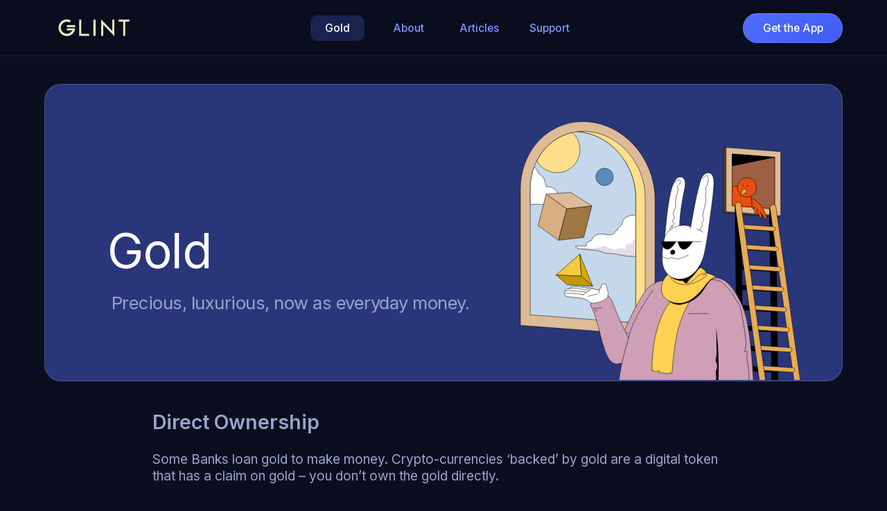

--- FILE ---
content_type: text/html
request_url: https://glintpay.com/us/gold
body_size: 7305
content:
<!doctype html>
<html lang="en">
	<head>
		<meta charset="utf-8" />
		<meta name="viewport" content="initial-scale=1, viewport-fit=cover" />
		<meta name="apple-mobile-web-app-capable" content="yes" />
		<link rel="manifest" href="../manifest.json" />
		<link rel="icon" href="../favicon.png" />
		<link rel="apple-touch-icon" href="../favicon.png" />
		<link rel="preconnect" href="https://cdn.adjust.com/" crossorigin />
		<link rel="preconnect" href="https://fonts.googleapis.com" />
		<link rel="preconnect" href="https://fonts.gstatic.com" crossorigin />
		<link
			href="https://fonts.googleapis.com/css2?family=Inter:wght@400;500;600&display=fallback"
			rel="stylesheet"
		/>
		
		<link href="../_app/immutable/assets/index.CuGZNo8u.css" rel="stylesheet">
		<link href="../_app/immutable/assets/index.DzgWqbmA.css" rel="stylesheet">
		<link href="../_app/immutable/assets/Modal.CWJH-zNs.css" rel="stylesheet">
		<link href="../_app/immutable/assets/0.8lQXQoXW.css" rel="stylesheet"><!--12qhfyh--><meta name="version" content="1.34.5"/> <meta name="country" content="us"/> <script>
		;(function (w, d, s, l, i) {
			w[l] = w[l] || []
			w[l].push({ 'gtm.start': new Date().getTime(), event: 'gtm.js' })
			var f = d.getElementsByTagName(s)[0],
				j = d.createElement(s),
				dl = l != 'dataLayer' ? '&l=' + l : ''
			j.async = true
			j.src = 'https://www.googletagmanager.com/gtm.js?id=' + i + dl
			f.parentNode.insertBefore(j, f)
		})(window, document, 'script', 'dataLayer', 'GTM-NP3J8H3')
	</script><!----><!--111nuu7--><meta name="title" content="Gold | Buy, Save &amp; Spend Physical Gold"/> <meta name="description" content="Buy gold at the best gold prices, then save or spend gold securely with the Glint App &amp; Glint Mastercard®. Buy gold bullion digitally. Install Glint today."/> <meta property="og:type" content="website"/> <meta property="og:url" content="https://glintpay.com/us/gold"/> <meta property="og:title" content="Gold | Buy, Save &amp; Spend Physical Gold"/> <meta property="og:description" content="Buy gold at the best gold prices, then save or spend gold securely with the Glint App &amp; Glint Mastercard®. Buy gold bullion digitally. Install Glint today."/> <meta property="og:image" content="https://a.storyblok.com/f/179399/2400x1256/ad28688fff/meta.png/m/1200x630/filters:quality(99)"/> <meta property="twitter:card" content="summary_large_image"/> <meta property="twitter:url" content="https://glintpay.com/us/gold"/> <meta property="twitter:title" content="Gold | Buy, Save &amp; Spend Physical Gold"/> <meta property="twitter:description" content="Buy gold at the best gold prices, then save or spend gold securely with the Glint App &amp; Glint Mastercard®. Buy gold bullion digitally. Install Glint today."/> <meta property="twitter:image" content="https://a.storyblok.com/f/179399/2400x1256/ad28688fff/meta.png/m/1200x630/filters:quality(99)"/> <!--[!--><!--]--> <!--[!--><!--]--><!----><title>Gold | Buy, Save &amp; Spend Physical Gold</title>
		<!-- prettier-ignore -->
		<style>[data-gsap]{visibility: hidden}</style>
		<!-- prettier-ignore -->
		<noscript><style>[data-gsap]{visibility: initial}</style></noscript>
		<!-- prettier-ignore -->
		<script defer src='https://static.cloudflareinsights.com/beacon.min.js' data-cf-beacon='{"token": "2029ad1716594691b1882c2a8a964db8"}'></script>
		<!-- prettier-ignore -->
		<script>
         !function(t,e,a,r,n,s,o,d,l,i,u){t.Adjust=t.Adjust||{},t.Adjust_q=t.Adjust_q||[];for(var c=0;c<d.length;c++)l(t.Adjust,t.Adjust_q,d[c]);i=e.createElement(a),u=e.getElementsByTagName(a)[0],i.async=!0,i.src="https://cdn.adjust.com/adjust-latest.min.js",i.crossOrigin="anonymous",i.integrity=s,i.onload=function(){for(var e=0;e<t.Adjust_q.length;e++)t.Adjust[t.Adjust_q[e][0]].apply(t.Adjust,t.Adjust_q[e][1]);t.Adjust_q=[]},u.parentNode.insertBefore(i,u)}(window,document,"script",0,0,"sha384-BqbTn9xyk5DPznti1ZP8ksxKiOFhKufLBFWm5eNMCnZABFSG1eqQfcu5dsiZJHu5",0,["initSdk","getAttribution","getWebUUID","setReferrer","trackEvent","addGlobalCallbackParameters","addGlobalPartnerParameters","removeGlobalCallbackParameter","removeGlobalPartnerParameter","clearGlobalCallbackParameters","clearGlobalPartnerParameters","switchToOfflineMode","switchBackToOnlineMode","stop","restart","gdprForgetMe","disableThirdPartySharing","initSmartBanner","showSmartBanner","hideSmartBanner"],(function(t,e,a){t[a]=function(){e.push([a,arguments])}}));
      </script>
	</head>
	<body data-sveltekit-preload-data="hover">
		<div style="display: contents"><!--[--><!--[--><!----><!--[!--><!--]--><!----> <!--[--><!--[!--><!--]--><!----> <header class="head svelte-oiwvqb"><div class="wrap svelte-oiwvqb"><a class="logo" href="/us/" title="Homepage" aria-label="Home"><svg class="image svelte-oiwvqb"><use xlink:href="/images/identity.svg#logo"></use></svg></a> <!--[!--><div class="drop svelte-oiwvqb"><nav class="nav svelte-oiwvqb"><!--[--><a class="link mobile svelte-oiwvqb" href="/us/">Home</a> <!--[--><!--[--><a class="link svelte-oiwvqb active" href="/us/gold/">Gold</a><!--]--><!--[--><a class="link svelte-oiwvqb" href="/us/about/">About</a><!--]--><!--[--><a class="link svelte-oiwvqb" href="/us/blog/">Articles</a><!--]--><!--[--><a class="link svelte-oiwvqb" href="https://help.glintpay.com/hc/en-us" target="_blank">Support</a><!--]--><!--[!--><!--]--><!--]--><!--]--></nav> <!--[--><!----><a class="button svelte-1klcfz0 mobile" href="https://app.adjust.com/bljz0zl?engagement_type=fallback_click&amp;redirect_macos=https%3A%2F%2Fglintpay.com/glint/get-started&amp;redirect_windows=https%3A%2F%2Fglintpay.com/glint/get-started&amp;campaign=website&amp;adgroup=site-wide&amp;creative=store-button" role="link"><!--[!--><!---->Get the App<!----><!--]--><!----></a><!----><!--]--> <!--[--><!----><a class="button svelte-1klcfz0 tablet" href="#download" role="link"><!--[!--><!---->Get the App<!----><!--]--><!----></a><!----><!--]--></div> <button class="button exclude svelte-oiwvqb" aria-label="Menu"></button><!--]--></div></header><!----> <!--[!--><!--]--><!--]--> <main class="main"><!----><!----> <!--[--><!--[--><!----><section class="sidekick svelte-i6ykh5" id="Sidekick-074a"><div class="wrap svelte-i6ykh5"><picture class="image svelte-i6ykh5"><!--[--><img class="img" src="https://a.storyblok.com/f/179399/980x780/31a785f1e5/gold.svg" alt="placeholder" height="810" width="1080"/><!--]--><!----></picture> <h1 class="title svelte-i6ykh5">Gold</h1> <h2 class="subtitle svelte-i6ykh5">Precious, luxurious, now as everyday money.</h2></div></section><!----><!----><div class="content svelte-18en0q3" data-space-top="" data-space-bottom="" id="Content-72c1"><!--[--><!--[--><!--[--><!----><h2 id="direct-ownership">Direct Ownership</h2><p>Some Banks loan gold to make money. Crypto-currencies ‘backed’ by gold are a digital token that has a claim on gold – you don’t own the gold directly.</p><p>An exchange-traded fund (ETF) – a type of investment fund – doesn’t allow you to own the gold directly either.</p><p>At Glint, we’re different.</p><p>Your gold is physical gold bullion, that is legally allocated to you and stored in a Brinks vault in Switzerland. You have constructive possession of your Gold under law.</p><p>For every ounce of gold held in your account there is an ounce of physical gold owned by you in the vault. There is no token, fund or bank that sits between you and the ownership of your gold.</p><p>Glint users can be 100% confident that their gold is safe, and accessible by them, via their Glint app, at all times.</p><h2 id="fx-and-currency-exchange">FX and currency exchange</h2><p>If you travel regularly, then Glint can help you save a substantial amount of money by avoiding the extortionate mark-ups added to exchange rates by banks and money exchange bureaus. <br /><br />You can move your money into GBP, EUR and USD and spend in any of the more than 150 currencies that Mastercard offers, with only a 0.9% transaction fee.</p><h2 id="paper-money-vs-gold">Paper money vs gold</h2><p>Paper money used to be backed by gold, you could directly convert your paper money into the equivalent value of gold. </p><p>That was a promise by the US government. It was a promise made by the Bank of England, and all other central banks and governments. This is referred to as  The Gold Standard. It was a promise that meant something.</p><p>But in 1933, during the Great Depression, President F. D. Roosevelt closed all US banks and ordered Americans to hand over their gold coins and bullion in exchange for a set price of $20.67 per ounce. </p><p>President Roosevelt&#39;s actions in 1933 effectively ended the gold standard in the United States, and the country officially ended the practice of redeeming paper dollars for gold in 1971. </p><p>This allowed the government to have greater control over the money supply and to print more money as needed. However, this also meant that the value of the currency was no longer tied to a physical commodity, and could be subject to fluctuations and inflation. </p><p>Today, no country uses the gold standard, although some countries, such as China and Russia, have been increasing their gold reserves in recent years.</p><h2 id="is-there-an-alternative">Is there an alternative?</h2><p>The loss of trust in governments partly explains the recent explosive growth in cryptocurrencies.</p><p>People have started to try to re-invent money in the form of digital currencies. They have one great advantage – no government control.</p><p>The trouble is, the world of cryptocurrencies is opaque, difficult to understand, and sometimes seems chaotic. It also depends on people, who are by definition fallible.</p><h2 id="glint-is-not-a-cryptocurrency">Glint is not a cryptocurrency</h2><p>We believe that cryptocurrencies share our vision – which is that everyone deserves an equal opportunity to prosper with a secure and reliable form of money.</p><p>Glint + Gold and Crypto both deliver a more reliable, independent and ultimately fairer alternative to government-issued paper-money.</p><p>Glint has enabled gold to be used as everyday money all over the world via electronic payments, to spend on anything from a coffee to a family holiday. Crypto seems to be a long way from achieving this, with many banks refusing to deal with accounts that are funded with cryptocurrencies.</p><p>But, Glint is not a cryptocurrency.</p><p>Glint offers a choice for clients to save, share and spend in real gold and other currencies like the USD, GBP or EUR, depending on where they live.</p><h2 id="why-gold">Why Gold?</h2><p>Gold has historically been considered a good form of money for several reasons. One of the primary reasons is its scarcity and durability. Gold is a finite resource, and its supply is limited, which makes it valuable and less prone to inflation than other forms of currency. Gold is also durable and does not corrode or tarnish, which means it can be stored for long periods of time without losing its value.</p><p>In addition, gold is easily recognisable and divisible. It can be minted into coins or bars of different sizes, making it easy to use as a medium of exchange. It is also widely accepted around the world, which makes it a valuable form of currency for international trade and transactions.</p><p>Finally, gold has a long history as a store of value and a means of exchange. It has been used as currency for thousands of years, and its value has remained relatively stable over time. As a result, many people consider it to be a reliable form of currency that can provide a hedge against inflation and economic uncertainty.</p><p>The only problem with gold is that it has lost its primary function – as a means of exchange, something you can spend or save, everywhere and at any time, in big or small amounts.</p><p>Until now, that is. Welcome to Glint.</p><!----><!--]--><!--]--><!--]--><!----></div><!----><!----><section class="download svelte-umbwrm" id="Download-db07"><picture><source srcset="/images/dots.webp" type="image/webp"/> <source srcset="/images/dots.png" type="image/png"/> <img class="image svelte-umbwrm" src="/images/dots.png" alt="Dots" width="3840" height="1960"/></picture> <div class="wrap svelte-umbwrm"><picture class="icon svelte-umbwrm"><!--[--><img class="img" src="https://a.storyblok.com/f/179399/512x512/68ab8efedd/app.png/m/192x192/filters:quality(99)" alt="Icon" height="128" width="128" data-gsap="true"/><!--]--><!----></picture> <div class="title svelte-umbwrm" data-gsap="">Download Glint from the App Store today</div> <div class="buttons svelte-umbwrm" data-gsap=""><!--[--><!--[--><!----><a class="button svelte-1klcfz0 large mobile" href="https://app.adjust.com/bljz0zl?engagement_type=fallback_click&amp;redirect_macos=https%3A%2F%2Fglintpay.com/glint/get-started&amp;redirect_windows=https%3A%2F%2Fglintpay.com/glint/get-started&amp;campaign=website&amp;adgroup=site-wide&amp;creative=store-button" role="link"><!--[!--><!---->Download Now<!----><!--]--><!----></a><!----><!--]--> <!----><a class="button svelte-1klcfz0 large tablet" href="#download" role="link"><!--[!--><!---->Download Now<!----><!--]--><!----></a><!----><!----><!--]--></div> <figure class="wallet svelte-umbwrm"><picture class="card svelte-umbwrm"><!--[--><img class="img" src="https://a.storyblok.com/f/179399/1050x660/6642d48962/card-1.png/m/720x450/filters:quality(99)" alt="Glint debit card" height="300" width="480" data-gsap="true"/><!--]--><!----></picture></figure></div></section><!----><!--]--><!--]--> <!--[--><!--[--><!--]--><!--]--><!----><!----></main> <!--[--><footer class="foot svelte-1sr6y3t"><div class="wrap svelte-1sr6y3t"><div class="logo svelte-1sr6y3t"><svg class="image svelte-1sr6y3t"><use xlink:href="/images/identity.svg#logo"></use></svg></div> <div class="socials svelte-1sr6y3t"><!--[--><!--[--><a class="social svelte-1sr6y3t" href="https://twitter.com/glintpay" target="_blank" rel="noopener noreferrer" title="Twitter"><!----><svg xmlns="http://www.w3.org/2000/svg" role="img" width="20" height="20" fill="currentColor" viewBox="0 0 256 256"><!--[!--><!--]--><rect width="256" height="256" fill="none"></rect><!--[!--><!--[!--><!--[--><path d="M245.66,77.66l-29.9,29.9C209.72,177.58,150.67,232,80,232c-14.52,0-26.49-2.3-35.58-6.84-7.33-3.67-10.33-7.6-11.08-8.72a8,8,0,0,1,3.85-11.93c.26-.1,24.24-9.31,39.47-26.84a110.93,110.93,0,0,1-21.88-24.2c-12.4-18.41-26.28-50.39-22-98.18a8,8,0,0,1,13.65-4.92c.35.35,33.28,33.1,73.54,43.72V88a47.87,47.87,0,0,1,14.36-34.3A46.87,46.87,0,0,1,168.1,40a48.66,48.66,0,0,1,41.47,24H240a8,8,0,0,1,5.66,13.66Z"></path><!--]--><!--]--><!--]--></svg><!----></a><a class="social svelte-1sr6y3t" href="https://www.youtube.com/@Glint" target="_blank" rel="noopener noreferrer" title="Youtube"><!----><svg xmlns="http://www.w3.org/2000/svg" role="img" width="20" height="20" fill="currentColor" viewBox="0 0 256 256"><!--[!--><!--]--><rect width="256" height="256" fill="none"></rect><!--[!--><!--[!--><!--[--><path d="M234.33,69.52a24,24,0,0,0-14.49-16.4C185.56,39.88,131,40,128,40s-57.56-.12-91.84,13.12a24,24,0,0,0-14.49,16.4C19.08,79.5,16,97.74,16,128s3.08,48.5,5.67,58.48a24,24,0,0,0,14.49,16.41C69,215.56,120.4,216,127.34,216h1.32c6.94,0,58.37-.44,91.18-13.11a24,24,0,0,0,14.49-16.41c2.59-10,5.67-28.22,5.67-58.48S236.92,79.5,234.33,69.52Zm-73.74,65-40,28A8,8,0,0,1,108,156V100a8,8,0,0,1,12.59-6.55l40,28a8,8,0,0,1,0,13.1Z"></path><!--]--><!--]--><!--]--></svg><!----></a><a class="social svelte-1sr6y3t" href="https://www.instagram.com/glintpay/" target="_blank" rel="noopener noreferrer" title="Instagram"><!----><svg xmlns="http://www.w3.org/2000/svg" role="img" width="20" height="20" fill="currentColor" viewBox="0 0 256 256"><!--[!--><!--]--><rect width="256" height="256" fill="none"></rect><!--[!--><!--[!--><!--[--><path d="M176,24H80A56.06,56.06,0,0,0,24,80v96a56.06,56.06,0,0,0,56,56h96a56.06,56.06,0,0,0,56-56V80A56.06,56.06,0,0,0,176,24ZM128,176a48,48,0,1,1,48-48A48.05,48.05,0,0,1,128,176Zm60-96a12,12,0,1,1,12-12A12,12,0,0,1,188,80Zm-28,48a32,32,0,1,1-32-32A32,32,0,0,1,160,128Z"></path><!--]--><!--]--><!--]--></svg><!----></a><a class="social svelte-1sr6y3t" href="https://www.facebook.com/glintpay/" target="_blank" rel="noopener noreferrer" title="Facebook"><!----><svg xmlns="http://www.w3.org/2000/svg" role="img" width="20" height="20" fill="currentColor" viewBox="0 0 256 256"><!--[!--><!--]--><rect width="256" height="256" fill="none"></rect><!--[!--><!--[!--><!--[--><path d="M232,128a104.16,104.16,0,0,1-91.55,103.26,4,4,0,0,1-4.45-4V152h24a8,8,0,0,0,8-8.53,8.17,8.17,0,0,0-8.25-7.47H136V112a16,16,0,0,1,16-16h16a8,8,0,0,0,8-8.53A8.17,8.17,0,0,0,167.73,80H152a32,32,0,0,0-32,32v24H96a8,8,0,0,0-8,8.53A8.17,8.17,0,0,0,96.27,152H120v75.28a4,4,0,0,1-4.44,4A104.15,104.15,0,0,1,24.07,124.09c2-54,45.74-97.9,99.78-100A104.12,104.12,0,0,1,232,128Z"></path><!--]--><!--]--><!--]--></svg><!----></a><a class="social svelte-1sr6y3t" href="https://www.linkedin.com/company/glint-pay/" target="_blank" rel="noopener noreferrer" title="Linkedin"><!----><svg xmlns="http://www.w3.org/2000/svg" role="img" width="20" height="20" fill="currentColor" viewBox="0 0 256 256"><!--[!--><!--]--><rect width="256" height="256" fill="none"></rect><!--[!--><!--[!--><!--[--><path d="M216,24H40A16,16,0,0,0,24,40V216a16,16,0,0,0,16,16H216a16,16,0,0,0,16-16V40A16,16,0,0,0,216,24ZM96,176a8,8,0,0,1-16,0V112a8,8,0,0,1,16,0ZM88,96a12,12,0,1,1,12-12A12,12,0,0,1,88,96Zm96,80a8,8,0,0,1-16,0V140a20,20,0,0,0-40,0v36a8,8,0,0,1-16,0V112a8,8,0,0,1,15.79-1.78A36,36,0,0,1,184,140Z"></path><!--]--><!--]--><!--]--></svg><!----></a><!--]--><!--]--></div> <hr class="hr svelte-1sr6y3t"/> <address class="address svelte-1sr6y3t"><!--[--><!--[--><!--[--><!----><p>Glint Pay<br />PO Box 18899<br />Boulder<br />CO 80308</p><!----><!--]--><!--]--><!--]--><!----> <a class="hyper svelte-1sr6y3t" href="/cdn-cgi/l/email-protection#b1c2c4c1c1dec3c5eec4c2d0f1d6ddd8dfc5c1d0c89fd2dedc"><span class="__cf_email__" data-cfemail="2e5d5b5e5e415c5a715b5d4f6e494247405a5e4f57004d4143">[email&#160;protected]</span></a> <a class="hyper svelte-1sr6y3t" href="tel:+1 (877) 258 0181">+1 (877) 258 0181</a></address> <!--[!--><!--[--><div class="navs svelte-1sr6y3t"><!--[--><nav class="nav svelte-1sr6y3t"><!--[--><a class="link" href="/us/">Home</a><a class="link" href="/us/gold/">Gold</a><a class="link" href="/us/about/">About</a><a class="link" href="/us/blog/">Blog</a><!--]--></nav><nav class="nav svelte-1sr6y3t"><!--[--><a class="link" href="/us/gold/#paper-money-vs-gold">Money</a><a class="link" href="/us/gold/#glint-is-not-a-cryptocurrency">Crypto</a><a class="link" href="/us/gold/#fx-and-currency-exchange">FX</a><!--]--></nav><nav class="nav svelte-1sr6y3t"><!--[--><a class="link" href="https://help.glintpay.com/hc/en-us">FAQs</a><a class="link" href="/us/blog/?filter=Videos">Videos</a><a class="link" href="/us/blog/?filter=Podcasts">Podcasts</a><a class="link" href="/us/blog/?filter=Press">In the press</a><!--]--></nav><!--]--></div><!--]--><!--]--> <hr class="hr svelte-1sr6y3t"/> <!--[--><div class="hire svelte-1sr6y3t"><div class="hire-title svelte-1sr6y3t">Our mission</div> <a class="hire-link svelte-1sr6y3t" href="/us/about/">See what we're about  <div class="hire-icon svelte-1sr6y3t"><svg xmlns="http://www.w3.org/2000/svg" role="img" width="20" height="20" fill="currentColor" viewBox="0 0 256 256"><!--[!--><!--]--><rect width="256" height="256" fill="none"></rect><!--[--><path d="M224.49,136.49l-72,72a12,12,0,0,1-17-17L187,140H40a12,12,0,0,1,0-24H187L135.51,64.48a12,12,0,0,1,17-17l72,72A12,12,0,0,1,224.49,136.49Z"></path><!--]--></svg><!----></div></a></div><!--]--> <div class="open svelte-1sr6y3t"><div class="open-title svelte-1sr6y3t">US Support<span class="svelte-1sr6y3t">Online</span><span class="svelte-1sr6y3t">Offline</span></div> <div class="open-subtitle svelte-1sr6y3t"><!--[-->Email &amp; Chat   |   09:00 to 16:00 MT<span class="svelte-1sr6y3t">  |   Monday - Friday</span><br/> Telephone   |   09:00 to 12:00 MT<span class="svelte-1sr6y3t">  |   Monday - Friday</span> <div class="svelte-1sr6y3t">Monday - Friday</div><!--]--></div></div> <hr class="hr svelte-1sr6y3t"/> <div class="copy svelte-1sr6y3t"><a href="/us/terms/" class="svelte-1sr6y3t">Terms &amp; Privacy</a></div> <div class="country svelte-1sr6y3t"><!--[--><div class="country svelte-1efmw4i alt"><!--[--><button class="select svelte-1efmw4i"><div class="flag svelte-1efmw4i">🇺🇸</div> <div class="title svelte-1efmw4i">United States</div> <svg xmlns="http://www.w3.org/2000/svg" role="img" width="16" height="16" fill="currentColor" viewBox="0 0 256 256"><!--[!--><!--]--><rect width="256" height="256" fill="none"></rect><!--[--><path d="M184.49,167.51a12,12,0,0,1,0,17l-48,48a12,12,0,0,1-17,0l-48-48a12,12,0,0,1,17-17L128,207l39.51-39.52A12,12,0,0,1,184.49,167.51Zm-96-79L128,49l39.51,39.52a12,12,0,0,0,17-17l-48-48a12,12,0,0,0-17,0l-48,48a12,12,0,0,0,17,17Z"></path><!--]--></svg><!----></button><!--]--> <!--[!--><!--]--></div><!--]--><!----></div> <div class="copy svelte-1sr6y3t">© 2026 Glint Pay</div> <!--[!--><!--]--></div></footer><!----> <!--[--><!--[--><!--[!--><!--]--><!--]--><!--]--> <!--[!--><!--]--> <!--[!--><!--]--> <!--[!--><!--]--><!--]--><!----><!--]--> <!--[!--><!--]--><!--]-->
			
			<script data-cfasync="false" src="/cdn-cgi/scripts/5c5dd728/cloudflare-static/email-decode.min.js"></script><script>
				{
					__sveltekit_ie0bn6 = {
						base: new URL("..", location).pathname.slice(0, -1)
					};

					const element = document.currentScript.parentElement;

					Promise.all([
						import("../_app/immutable/entry/start.CCApOz3B.js"),
						import("../_app/immutable/entry/app.4BA9vg8Y.js")
					]).then(([kit, app]) => {
						kit.start(app, element, {
							node_ids: [0, 2],
							data: [{type:"data",data:{country:"us"},uses:{url:1}},{type:"data",data:null,uses:{}}],
							form: null,
							error: null
						});
					});
				}
			</script>
		</div>
	<script defer src="https://static.cloudflareinsights.com/beacon.min.js/vcd15cbe7772f49c399c6a5babf22c1241717689176015" integrity="sha512-ZpsOmlRQV6y907TI0dKBHq9Md29nnaEIPlkf84rnaERnq6zvWvPUqr2ft8M1aS28oN72PdrCzSjY4U6VaAw1EQ==" data-cf-beacon='{"version":"2024.11.0","token":"7fc4505d444d407d9975f73ed8eca380","server_timing":{"name":{"cfCacheStatus":true,"cfEdge":true,"cfExtPri":true,"cfL4":true,"cfOrigin":true,"cfSpeedBrain":true},"location_startswith":null}}' crossorigin="anonymous"></script>
</body>
</html>


--- FILE ---
content_type: text/css; charset=utf-8
request_url: https://glintpay.com/_app/immutable/assets/index.CuGZNo8u.css
body_size: 43
content:
.button.svelte-1klcfz0{background-color:var(--c-blue);background-image:linear-gradient(-35deg,var(--c-blue)0%,var(--c-blue2)100%);border-radius:var(--r-x);color:#fff;font:500 var(--f-excerpt);text-align:center;border:.5px solid #fff3;justify-content:center;align-items:center;gap:.75rem;padding:.625rem 1.25rem;transition:all .3s;display:flex}@media(min-width:64em){.button.svelte-1klcfz0{display:inline-flex}}.button.svelte-1klcfz0:hover{background-image:linear-gradient(-55deg,var(--c-blue)0%,var(--c-blue2)100%);opacity:.9}.button.svelte-1klcfz0:active{transform:scale(.95)}.button[disabled].svelte-1klcfz0{opacity:.5;pointer-events:none}.button.medium.svelte-1klcfz0{font:500 var(--f-h6);padding:.75rem 1.75rem}.button.large.svelte-1klcfz0{font:500 var(--f-body);padding:1rem 2rem}.button.line.svelte-1klcfz0{border:1px solid var(--c-danube);color:var(--c-danube);background-color:#0000;background-image:none}.button.line.svelte-1klcfz0:hover{background-color:#0000}.button.invisible.svelte-1klcfz0{color:var(--c-danube);background-color:#0000;background-image:none;border:none;padding-left:0;padding-right:0}.button.invisible.svelte-1klcfz0:hover{opacity:.9}.button.sharp.svelte-1klcfz0{border-radius:var(--r-10)}.button.gold.svelte-1klcfz0{border-color:var(--c-gold);color:var(--c-gold);text-shadow:0 2px 10px #0003;box-shadow:inset 0 2px 10px #0000001a,0 10px 40px #0003}.button.gold.svelte-1klcfz0:hover{border-color:var(--c-gold)}.button.mobile.svelte-1klcfz0{display:flex}@media(min-width:64em){.button.mobile.svelte-1klcfz0{display:none}}.button.tablet.svelte-1klcfz0{display:none}@media(min-width:64em){.button.tablet.svelte-1klcfz0{display:inline-flex}}.button.asset.svelte-1klcfz0{justify-content:space-between}.button.svelte-1klcfz0 svg{margin-right:-.5rem}


--- FILE ---
content_type: text/css; charset=utf-8
request_url: https://glintpay.com/_app/immutable/assets/index.DzgWqbmA.css
body_size: 9315
content:
.action.svelte-19tmgs8{max-width:var(--s-wrap);width:var(--s-view);margin:0 auto}@media(max-width:63.9375em){.action.svelte-19tmgs8{width:100%;max-width:none}}@media(min-width:64em){.action.svelte-19tmgs8{padding-top:2rem}}.wrap.svelte-19tmgs8{background-color:var(--c-mirage);text-align:center;place-items:center;gap:2rem;padding:2rem;display:grid;overflow:hidden}@media(min-width:64em){.wrap.svelte-19tmgs8{border-radius:var(--r-24);gap:0;place-items:unset;text-align:left;grid-template-columns:5fr 2fr;padding:4rem}}@media(min-width:80em){.wrap.svelte-19tmgs8{padding:8rem}}.image.svelte-19tmgs8{aspect-ratio:1;color:var(--c-burst);width:150%;max-width:none;position:absolute;inset:80% auto auto 88%;transform:translate(-50%,-50%)}.suptitle.svelte-19tmgs8{display:none}@media(min-width:64em){.suptitle.svelte-19tmgs8{color:var(--c-ceil);font:500 var(--f-body);display:block}}.icon.svelte-19tmgs8 img{width:4rem;height:4rem}@media(min-width:64em){.icon.svelte-19tmgs8 img{width:5rem;height:5rem;margin-left:auto}}@media(min-width:80em){.icon.svelte-19tmgs8 img{width:6rem;height:6rem}}.title.svelte-19tmgs8{font:500 var(--f-h2);letter-spacing:var(--f-space)}@media(min-width:64em){.title.svelte-19tmgs8{margin-bottom:10rem}}.subtitle.svelte-19tmgs8{color:var(--c-ceil);font:400 var(--f-body);grid-column:1;align-self:center}@media(min-width:64em){.button.svelte-19tmgs8{margin-left:auto}}.beta.svelte-1j1px4{padding:0 0 4rem}@media(min-width:64em){.beta.svelte-1j1px4{padding-bottom:6rem}}@media(min-width:100em){.beta.svelte-1j1px4{padding-bottom:14rem}}.image.svelte-1j1px4{position:absolute;inset:-8rem auto auto 50%;transform:translate(-50%)}@media(min-width:64em){.image.svelte-1j1px4{inset:-5rem auto auto 50%}}.wrap.svelte-1j1px4{max-width:var(--s-wrap);width:var(--s-view);place-items:center;gap:2rem;margin:0 auto;padding-top:2rem;display:grid}@media(min-width:64em){.wrap.svelte-1j1px4{padding-top:18.5rem}}@media(min-width:80em){.wrap.svelte-1j1px4{padding-top:24.5rem}}@media(min-width:100em){.wrap.svelte-1j1px4{padding-top:38.5rem}}.title.svelte-1j1px4{font:500 var(--f-h2);letter-spacing:var(--f-space);text-align:center}.subtitle.svelte-1j1px4{font:400 var(--f-body);text-align:center;max-width:62ch;margin-bottom:1rem}.blocks.svelte-7euyek{max-width:var(--s-wrap);width:var(--s-view);gap:1rem;margin:0 auto;padding-top:4rem;padding-bottom:4rem;display:grid}@media(min-width:64em){.blocks.svelte-7euyek{grid-template-columns:repeat(2,minmax(0,1fr));padding-top:10rem;padding-bottom:10rem}}.title.svelte-7euyek{font:500 var(--f-h2);text-align:center;margin-bottom:6rem}@media(min-width:64em){.title.svelte-7euyek{grid-column:1/3}}.block.svelte-7euyek{background-color:var(--c-mirage);border-radius:var(--r-24);flex-direction:column;order:var(--order);display:flex;overflow:hidden}@media(min-width:64em){.block.svelte-7euyek{order:unset}}.block.wide.svelte-7euyek{align-items:unset;grid-template-rows:unset;place-content:center;place-items:center}@media(min-width:64em){.block.wide.svelte-7euyek{aspect-ratio:16/5;grid-column:1/3}}.picture.svelte-7euyek img{object-fit:cover;width:100%;height:100%}.icon.svelte-7euyek img{width:3rem;height:3rem;margin:2rem 0 auto 2rem}@media(min-width:64em){.icon.svelte-7euyek img{width:4rem;height:4rem;margin:3rem 0 auto 3rem}}@media(min-width:80em){.icon.svelte-7euyek img{width:6rem;height:6rem}}.title2.svelte-7euyek{color:#fff;font:400 var(--f-h3);margin-bottom:.75rem}.title2.wide.svelte-7euyek{text-align:center}.body.svelte-7euyek{color:var(--c-laven);font:400 var(--f-h5);align-self:end;margin:2rem}@media(min-width:64em){.body.svelte-7euyek{margin:3rem}}.subtitle2.svelte-7euyek{color:var(--c-laven);font:400 var(--f-h5);text-align:center;margin-bottom:2rem}.image.svelte-7euyek{aspect-ratio:1;color:var(--c-burst);width:150%;max-width:none;position:absolute;inset:80% auto auto 88%;transform:translate(-50%,-50%)}.brand.svelte-1v7uwb3{padding:1rem 0}@media(min-width:64em){.brand.svelte-1v7uwb3{padding:5rem 0}}.wrap.svelte-1v7uwb3{max-width:var(--s-wrap);width:var(--s-view);background-color:var(--c-haiti);border-radius:var(--r-24);background-image:url(../../../images/dotring.png);background-position:50% 125%;background-size:auto 125%;border:.5px solid #ffffff1a;align-items:end;margin:0 auto;overflow:hidden}@media(min-width:64em){.wrap.svelte-1v7uwb3{background-position:-70%}}.title.svelte-1v7uwb3{font:500 var(--f-h2);letter-spacing:var(--f-space);text-align:center;padding:2rem 2rem 4rem}@media(min-width:64em){.title.svelte-1v7uwb3{text-align:left;width:50%;padding:8rem 4rem}}@media(min-width:100em){.title.svelte-1v7uwb3{padding:12rem 8rem}}.spline.svelte-1v7uwb3{aspect-ratio:10/3;mix-blend-mode:lighten;z-index:1;background-color:#0000;align-self:center;width:140%;margin:2rem 0 0 -20%}@media(min-width:64em){.spline.svelte-1v7uwb3{margin:0;position:absolute;inset:50% 0 auto;transform:translateY(-50%)}}@media(max-width:63.9375em){.spline.svelte-1v7uwb3:after{background-color:var(--c-haiti);content:"";width:160px;height:50px;display:block;position:absolute;inset:auto 0 0 auto}}@supports (-webkit-tap-highlight-color:black){.spline.svelte-1v7uwb3{mix-blend-mode:unset}}.iframe.svelte-1v7uwb3{position:absolute;inset:0}.hubspot.svelte-1la1hxb{display:contents}.buttons.svelte-wbc0o7{background-color:var(--c-mirage);padding:3rem 0 4rem}.wrap.svelte-wbc0o7{max-width:var(--s-wrap);width:var(--s-view);place-items:center;margin:0 auto;display:grid}.title.svelte-wbc0o7{font:500 var(--f-h2)}.subtitle.svelte-wbc0o7{color:var(--c-ceil);font:400 var(--f-body);text-align:center;max-width:46ch;margin-top:2rem}.items.svelte-wbc0o7{width:100%;max-width:900px;padding-top:2rem}.buttons.svelte-wbc0o7 .hubspot form{gap:1rem;padding:1.25rem 0;display:grid}@media(min-width:64em){.buttons.svelte-wbc0o7 .hubspot form{display:flex}}.buttons.svelte-wbc0o7 .hubspot fieldset{display:contents}.buttons.svelte-wbc0o7 .hubspot .field{flex:auto}.buttons.svelte-wbc0o7 .hubspot .input{margin-right:0!important}.buttons.svelte-wbc0o7 .hubspot .hs-input{border:1px solid var(--c-lilac);border-radius:var(--r-10);color:#fff;height:3.5rem;font:400 var(--f-body);padding:0 1rem 0 1.25rem;width:100%!important}.buttons.svelte-wbc0o7 .hubspot .hs-input::placeholder{color:var(--c-lilac)}.buttons.svelte-wbc0o7 .hubspot .hs-input.error{border-color:var(--c-cherry)}:is(.buttons.svelte-wbc0o7 .hubspot .hs-submit,.buttons.svelte-wbc0o7 .hubspot .actions){flex:1;display:flex}.buttons.svelte-wbc0o7 .hubspot .hs-button{background-color:var(--c-blue);border-radius:var(--r-10);color:#fff;font:600 var(--f-excerpt);outline:none;width:100%;height:3.5rem;padding:0 1.5rem;white-space:nowrap!important}.buttons.svelte-wbc0o7 .hubspot .hs-error-msgs{display:none}.buttons.svelte-wbc0o7 .hubspot .submitted-message{font:500 var(--f-body);text-align:center}.buttons.svelte-wbc0o7 .hubspot .submitted-message ul{color:var(--c-lilac);gap:1rem;margin-top:3rem;padding:0;list-style:none;display:grid}@media(min-width:64em){.buttons.svelte-wbc0o7 .hubspot .submitted-message ul{justify-content:center;gap:2rem;display:flex}}.buttons.svelte-wbc0o7 .hubspot .submitted-message a{border-radius:var(--r-x);border:1px solid var(--c-lilac);padding:.75rem 1.5rem;display:block}.conclusion.svelte-xyskcb{background-image:radial-gradient(circle at 50% 125%,#2c3359,#0000 80%);padding:2rem 0}@media(min-width:64em){.conclusion.svelte-xyskcb{padding:2rem 0 10.5rem}}@media(min-width:100em){.conclusion.svelte-xyskcb{padding:4rem 0 10.5rem}}.rings.svelte-xyskcb{aspect-ratio:1;color:var(--c-burst);width:100%;position:absolute;top:65%;right:115%;transform:translate(50%,-50%)rotate(90deg)}.rings.svelte-xyskcb+.rings:where(.svelte-xyskcb){top:15%;left:105%;right:auto;transform:translate(-50%,-50%)}.wrap.svelte-xyskcb{max-width:var(--s-wrap);width:var(--s-view);margin:0 auto;padding-top:2rem;padding-bottom:4rem}@media(min-width:64em){.wrap.svelte-xyskcb{padding-top:4rem;padding-bottom:6rem}}@media(min-width:100em){.wrap.svelte-xyskcb{padding-top:8rem;padding-bottom:8rem}}.suptitle.svelte-xyskcb{font:500 var(--f-h2);letter-spacing:var(--f-space);text-align:center;max-width:20ch;margin:0 auto 1rem}@media(min-width:64em){.suptitle.svelte-xyskcb{margin:2rem auto 2.5rem}}.title.svelte-xyskcb{color:var(--c-ceil);font:400 var(--f-body);text-align:center;margin:0 auto}@media(min-width:64em){.title.svelte-xyskcb{letter-spacing:var(--f-space)}}.buttons.svelte-xyskcb{place-items:center;margin-top:3rem;display:grid}.content.svelte-18en0q3{max-width:var(--s-wrap);width:var(--s-view);color:var(--c-ceil);font:400 var(--f-body);max-width:70ch;margin:2rem auto;padding:0 .5rem}@media(min-width:64em){.content.svelte-18en0q3{padding:0}}.content.wide.svelte-18en0q3{max-width:inherit}.content.legal.svelte-18en0q3{font-size:90%;line-height:1.4}.content.centre.svelte-18en0q3{text-align:center}:is(.content.svelte-18en0q3 h2,.content.svelte-18en0q3 h3,.content.svelte-18en0q3 h4,.content.svelte-18en0q3 h5,.content.svelte-18en0q3 h6){color:#fff}.content.svelte-18en0q3 hr{background-color:var(--c-ceil-a)}.content.svelte-18en0q3 img{margin:0 auto}.download.svelte-umbwrm{background-color:var(--c-ink);padding:4rem 0 1rem;overflow:hidden}@media(min-width:64em){.download.svelte-umbwrm{padding:4rem 0 0}}@media(min-width:100em){.download.svelte-umbwrm{padding:10rem 0 3.75rem}}.download.svelte-umbwrm:before{background-image:radial-gradient(var(--c-ink)25%,transparent 100%);content:"";opacity:1;pointer-events:none;z-index:1;width:120vw;height:120vw;display:block;position:absolute;top:50%;left:50%;transform:translate(-50%,-50%)}.image.svelte-umbwrm{position:absolute;inset:40% auto auto 50%;transform:translate(-50%,-50%)}.wrap.svelte-umbwrm{max-width:var(--s-wrap);width:var(--s-view);z-index:1;place-items:center;margin:0 auto;display:grid}.icon.svelte-umbwrm img{width:4.5rem;height:4.5rem;margin-top:4rem}@media(min-width:80em){.icon.svelte-umbwrm img{width:6rem;height:6rem}}.title.svelte-umbwrm{font:500 var(--f-h2);letter-spacing:var(--f-space);text-align:center;max-width:17ch;margin-top:2.5rem}.buttons.svelte-umbwrm{z-index:1;margin-top:2rem;display:grid}@media(min-width:64em){.buttons.svelte-umbwrm{margin-top:3rem}}.wallet.svelte-umbwrm{border-radius:18px;margin-top:4rem;padding:1px 0 10rem}@media(min-width:64em){.wallet.svelte-umbwrm{margin-top:3rem}}@media(min-width:80em){.wallet.svelte-umbwrm{margin-top:3rem}}.wallet.svelte-umbwrm:after{background-image:radial-gradient(50% 100% at 50% 0%,var(--c-mirage-a)0%,var(--c-mirage-0)60%),linear-gradient(90deg,transparent 0%,var(--c-ink)15%,var(--c-ink)90%,transparent 100%);content:"";z-index:1;border:0;border-top:.5px solid;border-image-source:linear-gradient(270deg,#0000 10%,#3d4b8f 40% 60%,#0000 90%);border-image-slice:1;width:100vw;height:9rem;margin:0 auto;display:block;position:absolute;top:calc(100% - 8rem);bottom:0;left:50%;transform:translate(-50%)}@media(min-width:64em){.wallet.svelte-umbwrm:after{height:20rem}}.card.svelte-umbwrm img{border-radius:var(--radius-m);object-fit:cover;width:16rem}@media(min-width:64em){.card.svelte-umbwrm img{width:27rem}}.card.contain.svelte-umbwrm img{object-fit:contain}.embed.svelte-titjz{aspect-ratio:16/9;background-color:var(--c-mirage);border-radius:var(--r-14);width:100%;margin:2rem 0;overflow:hidden}.embed.natural.svelte-titjz{aspect-ratio:unset}.embed.svelte-titjz iframe{width:100%;height:100%;position:absolute;inset:0}.feature.svelte-8fqn48{max-width:var(--s-wrap);width:var(--s-view);z-index:1;margin:0 auto}.wrap.svelte-8fqn48{place-items:center;padding-top:3rem;padding-bottom:3rem;display:grid}@media(min-width:64em){.wrap.svelte-8fqn48{padding:4rem 8.3333% 3rem}}@media(min-width:80em){.wrap.svelte-8fqn48{padding-top:8rem;padding-bottom:6rem}}.title.svelte-8fqn48{background-image:var(--g-gold);-webkit-text-fill-color:transparent;font:400 var(--f-h1);letter-spacing:var(--f-space);text-align:center;background-position:100% 0;-webkit-background-clip:text;background-clip:text}@media(min-width:64em){.title.svelte-8fqn48{text-align:unset;margin-top:2rem}}.figure.svelte-8fqn48{margin-top:-2rem;padding-top:2rem;overflow:hidden}@media(min-width:64em){.figure.svelte-8fqn48{height:24rem}}@media(min-width:100em){.figure.svelte-8fqn48{height:34rem}}.figure.svelte-8fqn48 .phone:where(.svelte-8fqn48){height:18rem}.figure.phone.svelte-8fqn48:before{border-radius:var(--r-48);content:"";padding-top:50%;display:block;position:absolute;inset:3rem 5% 0;box-shadow:0 -20px 40px #0009}.figure.phone.svelte-8fqn48:after{background-image:linear-gradient(to top,var(--c-ink)10%,transparent 40%);content:"";width:100%;height:110%;position:absolute;inset:0}.picture.phone.svelte-8fqn48 img{width:16rem;max-height:none}@media(min-width:64em){.picture.phone.svelte-8fqn48 img{width:18rem}}@media(min-width:80em){.picture.phone.svelte-8fqn48 img{width:22rem}}@media(min-width:100em){.picture.phone.svelte-8fqn48 img{width:28rem}}.picture.svelte-8fqn48 img{object-fit:contain;max-height:100%}.body.svelte-8fqn48{color:var(--c-ceil);font:400 var(--f-h4);letter-spacing:var(--f-space);max-width:46ch;margin-top:.5rem;padding:0 .75rem}@media(min-width:64em){.body.svelte-8fqn48{text-align:center;padding:0}}@media(min-width:80em){.body.svelte-8fqn48{margin-top:2rem}}@media(min-width:64em){.left.svelte-8fqn48,.right.svelte-8fqn48{align-items:center;column-gap:1rem;place-items:unset;grid-template-columns:1fr 1fr;padding-top:6rem;padding-bottom:3rem}:is(.left:where(.svelte-8fqn48),.right:where(.svelte-8fqn48)).wide.svelte-8fqn48{column-gap:8rem;padding-top:0;padding-bottom:0}:is(.left:where(.svelte-8fqn48),.right:where(.svelte-8fqn48)) .figure.svelte-8fqn48{grid-row:1/3;height:auto;margin:0 auto;padding-top:0;overflow:visible}@media(min-width:100em){:is(.left:where(.svelte-8fqn48),.right:where(.svelte-8fqn48)) .figure.svelte-8fqn48{margin:0 auto}}:is(.left:where(.svelte-8fqn48),.right:where(.svelte-8fqn48)) .figure.svelte-8fqn48:after{display:none}:is(.left:where(.svelte-8fqn48),.right:where(.svelte-8fqn48)) .title.svelte-8fqn48{align-self:end}@media(min-width:80em){:is(.left:where(.svelte-8fqn48),.right:where(.svelte-8fqn48)) .title.svelte-8fqn48{margin-top:6rem}}:is(.left:where(.svelte-8fqn48),.right:where(.svelte-8fqn48)) .body.svelte-8fqn48{max-width:40rem;text-align:unset}.right.svelte-8fqn48 .figure:where(.svelte-8fqn48){grid-column:2;margin:0 3rem 0 auto}@media(min-width:100em){.right.svelte-8fqn48 .figure:where(.svelte-8fqn48){margin:0 auto}}}.buttons.svelte-8fqn48{gap:1rem;display:flex}.button.svelte-8fqn48{margin-top:2rem}.content.svelte-wazuw9{max-width:var(--s-inset-6);width:var(--s-view);gap:.5rem;margin:4rem auto;display:grid}@media(min-width:64em){.content.svelte-wazuw9{margin:8rem auto}}.title.svelte-wazuw9{font:500 var(--f-h2);letter-spacing:var(--f-space);text-align:center;max-width:50rem;margin:0 auto 2rem}.item.svelte-wazuw9{background-color:var(--c-mirage);border-radius:var(--r-6);justify-content:space-between;align-items:center;padding:1rem 1.5rem;transition:background-color .25s;display:flex}.item.svelte-wazuw9:hover{background-color:var(--c-mirage-a)}.edge.svelte-yg0es7{border:1px solid var(--c-camel);border-radius:inherit;pointer-events:none;-webkit-mask-image:radial-gradient(circle 40rem at var(--x,50%)var(--y,50%),#000c,#0000001a 50%);mask-image:radial-gradient(circle 40rem at var(--x,50%)var(--y,50%),#000c,#0000001a 50%);transition:opacity .25s;position:absolute;inset:-1px}.edge.overlay.svelte-yg0es7{-webkit-mask-image:radial-gradient(circle 40rem at var(--x,50%)var(--y,50%),#000000e6,#0000004d 40%);mask-image:radial-gradient(circle 40rem at var(--x,50%)var(--y,50%),#000000e6,#0000004d 40%);mix-blend-mode:overlay}@keyframes svelte-1dxkeea-shift{0%{filter:blur(20px);opacity:0;translate:0 5%;scale:.98}40%{filter:blur();opacity:1;translate:0;scale:1}60%{filter:blur();opacity:1;translate:0;scale:1}to{filter:blur(20px);opacity:0;translate:0 -5%;scale:1.02}}@keyframes svelte-1dxkeea-shiftend{0%{filter:blur(20px);opacity:0;translate:0 5%;scale:.98}40%{filter:blur();opacity:1;translate:0;scale:1}to{filter:blur();opacity:1;translate:0;scale:1}}.assets.svelte-1dxkeea{width:360px;height:360px;margin:2rem auto 0}@media(min-width:64em){.assets.svelte-1dxkeea{width:580px;height:580px}}@media(min-width:80em){.assets.svelte-1dxkeea{width:620px;height:620px}}.asset.svelte-1dxkeea{opacity:0;position:absolute}.asset.svelte-1dxkeea .img{width:100%;height:100%}.asset.mounted.svelte-1dxkeea{animation:svelte-1dxkeea-shift 1.15s calc(1.5s + var(--i)*1.15s)ease forwards}.asset.mounted.svelte-1dxkeea:last-of-type{animation:svelte-1dxkeea-shiftend 1.15s calc(1.5s + var(--i)*1.15s)ease forwards}:root{--height:176px}@media(min-width:64em){:root{--height:250px}}@media(min-width:80em){:root{--height:330px}}@keyframes svelte-1dxkeea-fadeup{to{opacity:1;transform:translateY(0)}}@keyframes svelte-1dxkeea-height{to{height:var(--height);opacity:1}}@keyframes svelte-1dxkeea-transform{to{transform:rotateX(-180deg)}}.hero.svelte-1dxkeea{text-align:center;padding:7vh 0 0}@media(min-width:64em){.hero.svelte-1dxkeea{padding:10vh 0}}@media(min-width:100em){.hero.svelte-1dxkeea{padding:18.5vh 0}}@media(min-width:64em){.hero.alt.svelte-1dxkeea{padding:8vh 0}}@media(min-width:100em){.hero.alt.svelte-1dxkeea{padding:12vh 0}}.image.svelte-1dxkeea{aspect-ratio:1;color:var(--c-mirage);width:122.5%;max-width:none;position:absolute;inset:35% auto auto 50%;transform:translate(-50%,-50%)}.suptitle.svelte-1dxkeea{background-image:var(--g-gold);-webkit-text-fill-color:transparent;font:500 var(--f-h4);letter-spacing:var(--f-space);opacity:0;background-position:100% 0;-webkit-background-clip:text;margin:.125rem auto 1rem;transform:translateY(1rem)}@media(min-width:64em){.suptitle.svelte-1dxkeea{margin-bottom:1.25rem}}.suptitle.mounted.svelte-1dxkeea{animation:1s 3s forwards svelte-1dxkeea-fadeup}.suptitle.mounted.alt.svelte-1dxkeea{animation-delay:.5s}.title.svelte-1dxkeea{color:#fff;font:400 var(--f-h2);letter-spacing:var(--f-space);opacity:0;text-wrap:balance;max-width:20.5ch;margin:0 auto;transform:translateY(1rem)}.title.mounted.svelte-1dxkeea{animation:1s 3.5s forwards svelte-1dxkeea-fadeup}.title.mounted.alt.svelte-1dxkeea{animation-delay:1s}.wallet.svelte-1dxkeea{min-height:12.375rem;margin-bottom:12rem}.wallet.svelte-1dxkeea:has(+.body){margin-bottom:-1rem}@media(min-width:64em){.wallet.svelte-1dxkeea:has(+.body){margin-bottom:-4rem}}@media(min-width:80em){.wallet.svelte-1dxkeea:has(+.body){margin-bottom:0}}@media(min-width:100em){.wallet.svelte-1dxkeea:has(+.body){margin-bottom:-3rem}}@media(min-width:64em){.wallet.svelte-1dxkeea{min-height:20.75rem;margin-bottom:6rem}}@media(min-width:80em){.wallet.svelte-1dxkeea{margin-bottom:14rem}}@media(min-width:100em){.wallet.svelte-1dxkeea{min-height:24.75rem;margin-bottom:10rem}}.card.svelte-1dxkeea{opacity:0;perspective:1200px;width:280px;height:8px;margin:2rem auto 0}@media(min-width:64em){.card.svelte-1dxkeea{width:400px;margin-top:2rem}}@media(min-width:80em){.card.svelte-1dxkeea{width:526px;margin-top:4rem}}.card.mounted.svelte-1dxkeea{animation:2s .5s forwards svelte-1dxkeea-height}.sides.svelte-1dxkeea{height:100%;transform-style:preserve-3d;width:100%;position:absolute;transform:translateZ(-200px)rotateY(-90deg)}.sides.mounted.svelte-1dxkeea{animation:2s 2s forwards svelte-1dxkeea-transform}.side.svelte-1dxkeea{background-color:#e6e6b3;width:100%;height:100%;position:absolute}.right.svelte-1dxkeea,.left.svelte-1dxkeea{width:3px;height:90%;top:5%}.top.svelte-1dxkeea,.bottom.svelte-1dxkeea{width:90%;height:3px;left:5%}.back.svelte-1dxkeea{background-color:#1d1d86;border-radius:.875rem;transform:translateZ(2px)}@media(min-width:64em){.back.svelte-1dxkeea{border-radius:1.5rem}}.mid.svelte-1dxkeea{background-color:#e6e6b3;border-radius:.875rem;width:calc(100% - 2px);height:calc(100% - 2px);top:1px;left:1px;transform:translateZ(1px)}@media(min-width:64em){.mid.svelte-1dxkeea{border-radius:1.5rem}}.front.svelte-1dxkeea{background-color:#0000;background-image:url(../../../images/card.svg);border:1px solid #fff3;border-radius:.875rem;transform:rotateX(-180deg)translateZ(2px)}@media(min-width:64em){.front.svelte-1dxkeea{border-radius:1.5rem}}.right.svelte-1dxkeea{right:8px;transform:rotateY(90deg)translateZ(2px)}.left.svelte-1dxkeea{left:8px;transform:rotateY(-90deg)translateZ(2px)}.top.svelte-1dxkeea{top:8px;transform:rotateX(90deg)translateZ(2px)}.bottom.svelte-1dxkeea{bottom:8px;transform:rotateX(-90deg)translateZ(2px)}.subtitle.svelte-1dxkeea{font:600 var(--f-body)}.body.svelte-1dxkeea{color:var(--c-ceil);font:400 var(--f-body);opacity:0;max-width:58ch;margin:0 auto;padding:2rem;transform:translateY(1rem)}.body.mounted.svelte-1dxkeea{animation:1s 4s forwards svelte-1dxkeea-fadeup}.body.mounted.alt.svelte-1dxkeea{animation-delay:1.5s}.press.svelte-1dxkeea{max-width:var(--s-wrap);width:var(--s-view);grid-template-columns:repeat(3,minmax(0,1fr));margin:2rem auto 0;display:grid}@media(min-width:64em){.press.svelte-1dxkeea{grid-auto-columns:minmax(0,1fr);grid-auto-flow:column}}@keyframes svelte-3stqh2-intro{to{transform:translate(0)}}.history.svelte-3stqh2{--cell:3rem}@media(min-width:64em){.history.svelte-3stqh2{--cell:6rem}}@media(min-width:80em){.history.svelte-3stqh2{--cell:7.5rem}}.history.svelte-3stqh2{background-color:var(--c-ink);will-change:transform;z-index:10;animation:1s ease-in-out forwards svelte-3stqh2-intro;position:fixed;inset:0;overflow:hidden;transform:translate(100vw)}.history.svelte-3stqh2:before,.history.svelte-3stqh2:after{content:"";pointer-events:none;z-index:1;border-radius:50%;width:100vw;height:100vw;display:block;position:absolute;inset:0 auto auto 0;transform:translate(-55%,-30%)}.history.svelte-3stqh2:before{background-image:radial-gradient(var(--c-ink)40%,transparent,transparent)}.history.svelte-3stqh2:after{background-image:radial-gradient(var(--c-lilac-a),transparent,transparent);opacity:.75}.timeline.svelte-3stqh2{display:none}@media(min-width:64em){.timeline.svelte-3stqh2{margin:var(--cell)0 0 var(--cell);grid-column:1/4;grid-auto-columns:max-content;grid-auto-flow:column;align-items:center;gap:1.75rem;padding-bottom:2rem;display:grid;position:absolute}.label.svelte-3stqh2{color:var(--c-ceil);letter-spacing:var(--f-space);pointer-events:none;text-transform:uppercase;white-space:nowrap;z-index:10;margin-right:10rem}.time.svelte-3stqh2{background-color:var(--c-ceil-a);width:.125rem;height:1.125rem}}.eras.svelte-3stqh2{height:100%;display:grid;overflow-y:auto}@media(min-width:64em){.eras.svelte-3stqh2{overflow-y:unset;overscroll-behavior-x:contain;scrollbar-width:none;-webkit-overflow-scrolling:touch;grid-auto-columns:auto;grid-auto-flow:column;overflow-x:auto}}.era.svelte-3stqh2{border-right:1px solid var(--c-ceil-2);padding:var(--cell);scroll-snap-align:start;place-content:center;gap:2rem;display:grid}@media(min-width:64em){.era.svelte-3stqh2{gap:unset;grid-auto-flow:column;grid-auto-columns:minmax(0,var(--cell));grid-template-rows:repeat(7,minmax(0,var(--cell)));height:100vh}.era.svelte-3stqh2:before{content:attr(data-era);inset:var(--cell)auto auto 1rem;position:absolute}.era.svelte-3stqh2:after{border-radius:var(--r-x);content:"";height:3rem;inset:calc(var(--cell) - .875rem)-2px auto auto;background-color:#fff;width:3px;position:absolute}.era.l1.svelte-3stqh2{grid-template-columns:repeat(9,var(--cell))}.era.l1.svelte-3stqh2 .suptitle:where(.svelte-3stqh2){grid-area:3/1/4/8}.era.l1.svelte-3stqh2 .number:where(.svelte-3stqh2){grid-area:5/3/6/9}.era.l1.svelte-3stqh2 .number:where(.svelte-3stqh2):last-child{grid-area:6/5/7/9}.era.l2.svelte-3stqh2{grid-template-columns:repeat(5,var(--cell))}.era.l2.svelte-3stqh2 .content:where(.svelte-3stqh2){grid-area:3/1/7/4;padding-top:1rem}.era.l2.svelte-3stqh2 .body:where(.svelte-3stqh2){margin-top:3rem}.era.l3.svelte-3stqh2{grid-template-columns:repeat(14,var(--cell))}.era.l3.svelte-3stqh2 .subnumber:where(.svelte-3stqh2){grid-area:7/1/8/3}.era.l3.svelte-3stqh2 .content:where(.svelte-3stqh2){grid-area:3/6/7/9}.era.l3.svelte-3stqh2 .excerpt:where(.svelte-3stqh2){margin-top:3rem}.era.l3.svelte-3stqh2 .image:where(.svelte-3stqh2) .img{object-fit:cover;grid-area:2/10/8/15;height:100%}.era.l4.svelte-3stqh2{grid-template-columns:repeat(11,var(--cell))}.era.l4.svelte-3stqh2 .subnumber:where(.svelte-3stqh2){grid-area:3/1/5/3}.era.l4.svelte-3stqh2 .content:where(.svelte-3stqh2){grid-area:3/9/7/12}.era.l4.svelte-3stqh2 .excerpt:where(.svelte-3stqh2){margin-top:3rem}.era.l4.svelte-3stqh2 .image:where(.svelte-3stqh2) .img{object-fit:cover;grid-area:3/5/7/8;height:100%}.era.l5.svelte-3stqh2{grid-template-columns:repeat(11,var(--cell))}.era.l5.svelte-3stqh2 .subnumber:where(.svelte-3stqh2){grid-area:7/1/7/3}.era.l5.svelte-3stqh2 .content:where(.svelte-3stqh2){grid-area:3/3/7/6}.era.l5.svelte-3stqh2 .excerpt:where(.svelte-3stqh2){margin-top:3rem}.era.l5.svelte-3stqh2 .image:where(.svelte-3stqh2) .img{object-fit:cover;grid-area:2/7/8/12;height:100%}}.suptitle.svelte-3stqh2{font:400 var(--f-h2);z-index:1;margin-top:1.5rem;margin-left:-.5rem}.number.svelte-3stqh2{color:var(--c-burst);font:400 var(--f-super);z-index:1;margin-left:-.5rem;line-height:1}@media(min-width:64em){.number.svelte-3stqh2{margin-left:1.5rem}}.number.svelte-3stqh2 sup:where(.svelte-3stqh2){font:500 var(--f-h2);top:-1em}.number.svelte-3stqh2+.number:where(.svelte-3stqh2){margin-left:-2.5rem}@media(min-width:64em){.number.svelte-3stqh2+.number:where(.svelte-3stqh2){margin-left:unset;margin-top:2rem}}.coin.svelte-3stqh2{display:none}@media(min-width:64em){.coin.svelte-3stqh2{display:block}.coin.svelte-3stqh2 img{position:absolute;inset:0 auto auto 0;transform:translate(-75%,50%)}}.content.svelte-3stqh2{z-index:1}.body.svelte-3stqh2{font:400 var(--f-body);margin-top:3rem}.subnumber.svelte-3stqh2{color:var(--c-ceil);font:400 var(--f-display);z-index:1}.subnumber.svelte-3stqh2:before{content:"Circa";font:600 var(--f-excerpt);position:absolute;inset:-1rem 0 0}.subnumber.svelte-3stqh2 sub:where(.svelte-3stqh2){font:500 var(--f-h5);top:0}.title.svelte-3stqh2{font:400 var(--f-h3)}.excerpt.svelte-3stqh2{color:var(--c-ceil);font:400 var(--f-excerpt);margin-top:1rem}.image.svelte-3stqh2 .img{z-index:1}.close.svelte-3stqh2{color:#fff;font:500 var(--f-caption);inset:auto auto var(--cell)var(--cell);text-align:start;z-index:2;align-items:center;gap:2rem;max-width:18rem;margin-top:5rem;margin-left:.625rem;display:flex;position:fixed}.icon.svelte-3stqh2{border-radius:var(--r-x);color:var(--c-ink);background-color:#fff;flex:none;padding:.625rem}.intro.svelte-b7wgho{max-width:var(--s-wrap);width:var(--s-view);margin:0 auto;padding:20vh 0}@media(min-width:64em){.intro.svelte-b7wgho{padding:2rem 0}}@media(min-width:80em){.intro.svelte-b7wgho{padding:5rem 0 4rem}}@media(min-width:100em){.intro.svelte-b7wgho{padding:7rem 0 6rem}}.body.svelte-b7wgho{background-image:var(--g-gold2);font:500 var(--f-h3);letter-spacing:var(--f-space);-webkit-text-fill-color:transparent;background-position:50% 0;background-size:100% 300%;-webkit-background-clip:text;max-width:39.5ch;margin:0 auto;padding:0 .75rem;overflow:hidden}@media(min-width:64em){.body.svelte-b7wgho{margin:0 auto 8rem}}.body.svelte-b7wgho *{position:static}.more.svelte-b7wgho{color:#fff;font:500 var(--f-h6);text-align:start;z-index:2;align-items:center;gap:4rem;max-width:18rem;margin-left:.625rem;display:flex}@media(min-width:64em){.more.svelte-b7wgho{gap:1rem;margin-left:auto;margin-right:16.66%}}.icon.svelte-b7wgho{border-radius:var(--r-x);color:var(--c-ink);background-color:#fff;flex:none;padding:.625rem}.logos.svelte-l04i66{padding-top:2rem;padding-bottom:6rem}.subtitle.svelte-l04i66{font:600 var(--f-body);text-align:center}.press.svelte-l04i66{max-width:var(--s-wrap);width:var(--s-view);grid-template-columns:repeat(3,minmax(0,1fr));margin:2rem auto 0;display:grid}@media(min-width:64em){.press.svelte-l04i66{grid-auto-columns:minmax(0,1fr);grid-auto-flow:column}}.logos2.svelte-l04i66{background-color:var(--c-haiti);padding:4rem 0}@media(min-width:64em){.logos2.svelte-l04i66{padding:10rem 0}}.wrap.svelte-l04i66{max-width:var(--s-wrap);width:var(--s-view);text-align:center;grid-template-columns:repeat(2,minmax(0,1fr));place-items:center;gap:1rem;margin:0 auto;display:grid}@media(min-width:64em){.wrap.svelte-l04i66{grid-template-columns:repeat(4,minmax(0,1fr))}}.title.svelte-l04i66{font:500 var(--f-h2);grid-column:1/-1;margin-bottom:1rem}.body.svelte-l04i66{color:var(--c-ceil);font:400 var(--f-body);grid-column:1/-1;max-width:64ch;margin-bottom:2rem}@media(min-width:64em){.body.svelte-l04i66{margin-bottom:5rem}}.picture.svelte-l04i66 img{background-color:var(--c-mirage)}.picture.offset.svelte-l04i66 img{grid-column-start:2}.buttons.svelte-l04i66{grid-column:1/-1;place-items:center;padding-top:4rem;display:grid}@media(min-width:64em){.buttons.svelte-l04i66{margin-bottom:-4rem}}.numbers.svelte-fg8m6g{max-width:var(--s-inset-10);width:var(--s-view);margin:0 auto;padding-top:4rem;padding-bottom:2rem}@media(min-width:64em){.numbers.svelte-fg8m6g{padding-top:8rem;padding-bottom:4rem}}@media(min-width:100em){.numbers.svelte-fg8m6g{padding-top:16rem;padding-bottom:8rem}}@media(min-width:64em){.numbers.shrink.svelte-fg8m6g{padding-top:3rem;padding-bottom:6rem}}@media(min-width:100em){.numbers.shrink.svelte-fg8m6g{padding-top:4rem;padding-bottom:8rem}}.suptitle.svelte-fg8m6g{font:500 var(--f-h2);letter-spacing:var(--f-space);text-align:center;margin:6rem 0 0}@media(min-width:64em){.suptitle.svelte-fg8m6g{margin:6rem 0 4.75rem}}.suptitle.shrink.svelte-fg8m6g{margin:1rem 0 0}@media(min-width:64em){.suptitle.shrink.svelte-fg8m6g{margin:2rem 0 4.75rem}}.row.svelte-fg8m6g{place-items:center;gap:1rem;padding:2.25rem 0 1rem;display:grid}@media(min-width:64em){.row.svelte-fg8m6g{gap:2rem;place-items:unset;grid-template-columns:repeat(2,minmax(0,1fr));padding:3rem 0}}@media(min-width:100em){.row.svelte-fg8m6g{padding:4rem 0}.row.shrink.svelte-fg8m6g{padding:2rem 0}}.hr.svelte-fg8m6g{background-color:var(--c-burst);position:absolute;inset:0 auto auto 0}.title.svelte-fg8m6g{font:400 var(--f-h5);text-align:center;align-items:center;max-width:23.5ch;display:grid}@media(min-width:64em){.title.svelte-fg8m6g{letter-spacing:var(--f-space);text-align:left}}.number.svelte-fg8m6g,.number.svelte-fg8m6g:before,.number.svelte-fg8m6g:after{background-image:var(--g-gold);-webkit-text-fill-color:transparent;font:500 var(--f-display);font-variant:tabular-nums;letter-spacing:var(--f-space);text-align:right;background-position:100% 0;-webkit-background-clip:text}.number.svelte-fg8m6g:before,.number.svelte-fg8m6g:after{font:inherit}.number[data-prefix].svelte-fg8m6g:before{content:attr(data-prefix)}.number[data-suffix].svelte-fg8m6g:after{content:attr(data-suffix);background-size:600% 100%}.number.shrink.svelte-fg8m6g{font:500 var(--f-h1)}.pitch.svelte-2hfcww{max-width:var(--s-wrap);width:var(--s-view);gap:1rem 4rem;margin:0 auto;padding-bottom:4rem;display:grid}@media(min-width:64em){.pitch.svelte-2hfcww{grid-template-columns:repeat(2,minmax(0,1fr))}}.title.svelte-2hfcww{font:500 var(--f-h1);text-align:center;grid-column:1/-1}.figure.svelte-2hfcww{border-radius:var(--r-24);cursor:pointer;align-self:start;overflow:hidden}.table.svelte-2hfcww{font:400 var(--f-h6);grid-template-columns:repeat(2,minmax(0,1fr));gap:.125rem 1rem;display:grid}.body.svelte-2hfcww h5{font:500 var(--f-h5);margin-top:0;margin-bottom:1em}.key.svelte-2hfcww{color:var(--c-ceil)}.value.svelte-2hfcww{text-align:right}.hr.svelte-2hfcww{background-color:var(--c-ceil-a);grid-column:1/-1}.buttons.svelte-2hfcww{grid-column:1/-1;place-items:center;padding-top:2rem;display:grid}.points.svelte-bwnua3{max-width:var(--s-inset-10);width:var(--s-view);margin:0 auto;padding-top:1rem;padding-bottom:10rem;display:grid}@media(min-width:64em){.points.svelte-bwnua3{padding-top:4rem;padding-bottom:8rem}}@media(min-width:100em){.points.svelte-bwnua3{padding-top:8rem;padding-bottom:17rem}}.points.svelte-bwnua3:before{background-image:linear-gradient(180deg,var(--c-burst-0)0%,var(--c-burst-8)25%,var(--c-burst)50%,var(--c-burst-8)75%,var(--c-burst-0)100%);content:"";z-index:-1;width:1px;height:100%;display:block;position:absolute;top:5%;left:50%}.title.svelte-bwnua3{font:400 var(--f-h2);letter-spacing:var(--f-space);text-align:center}.subtitle.svelte-bwnua3{color:var(--c-ceil);font:400 var(--f-body);text-align:center;max-width:65ch;margin:1.5rem auto 6rem}@media(min-width:80em){.subtitle.svelte-bwnua3{margin-bottom:10rem}}@media(min-width:100em){.subtitle.svelte-bwnua3{margin-bottom:14rem}}.row.svelte-bwnua3{z-index:1;display:grid}.row.svelte-bwnua3+.row:where(.svelte-bwnua3){margin-top:3.5rem}@media(min-width:64em){.row.svelte-bwnua3+.row:where(.svelte-bwnua3){margin-top:-1rem}.row.svelte-bwnua3{grid-template-columns:repeat(2,1fr);gap:8rem}.row.svelte-bwnua3:nth-of-type(2n) .point:where(.svelte-bwnua3){grid-column:2;margin:0 0 0 2rem}.row.svelte-bwnua3:nth-of-type(2n) .icon:where(.svelte-bwnua3){left:-6.125rem;transform:translate(-2.5rem)}@media(min-width:80em){.row.svelte-bwnua3:nth-of-type(2n) .icon:where(.svelte-bwnua3){left:-9.125rem}}.row.svelte-bwnua3:nth-of-type(2n) .icon:where(.svelte-bwnua3):before{left:100%;right:auto}}@media(min-width:80em){.row.svelte-bwnua3{gap:14rem}}.point.svelte-bwnua3{background-color:var(--c-mirage);border:.5px solid var(--c-astro);border-radius:var(--r-14);grid-template-columns:minmax(0,1fr) auto;padding:1.5rem;display:grid}@media(min-width:64em){.point.svelte-bwnua3{margin:0 2rem 0 0;padding:2.5rem 3rem 2.5rem 2.5rem;display:block}}.ptitle.svelte-bwnua3{font:500 var(--f-h4);letter-spacing:var(--f-space)}.icon.svelte-bwnua3{border:.5px solid var(--c-astro);border-radius:var(--r-x);place-items:center;width:3rem;height:3rem;padding:1rem;display:grid;transform:translate(20%,-20%)}.icon.svelte-bwnua3 svg{width:1rem;height:1rem}@media(min-width:64em){.icon.svelte-bwnua3{background-color:var(--c-mirage);width:5rem;height:5rem;position:absolute;top:1.25rem;left:calc(100% + 6.125rem);transform:translate(-2.5rem)}@media(min-width:80em){.icon.svelte-bwnua3{left:calc(100% + 9.125rem)}}.icon.svelte-bwnua3 svg{width:auto;height:auto}.icon.svelte-bwnua3:before{border:1px dashed var(--c-astro);content:"";z-index:-1;width:3.5rem;display:block;position:absolute;right:100%}@media(min-width:80em){.icon.svelte-bwnua3:before{width:6.5rem}}}.icon.svelte-bwnua3:after{background-color:var(--c-lilac);border-radius:inherit;content:"";z-index:-1;width:1.5rem;height:1.5rem;position:absolute}@media(min-width:64em){.icon.svelte-bwnua3:after{width:2.5rem;height:2.5rem}}.body.svelte-bwnua3{color:var(--c-ceil);font:400 var(--f-body);grid-column:1/3}@media(min-width:64em){.body.svelte-bwnua3{margin-top:1.25rem}}.buttons.svelte-bwnua3{place-items:center;margin-bottom:-8rem;padding-top:8rem;display:grid}.promo.svelte-3eclz1{padding:6rem 0}@media(min-width:100em){.promo.svelte-3eclz1{padding:11rem 0}}.image.svelte-3eclz1{aspect-ratio:1;color:var(--c-burst);opacity:.5;pointer-events:none;width:142.5%;max-width:none;position:absolute;inset:52.5% auto auto 50%;transform:translate(-50%,-50%)}.wrap.svelte-3eclz1{max-width:var(--s-wrap);width:var(--s-view);text-align:center;place-content:center;place-items:center;gap:1.25rem;margin:0 auto;padding:1rem 0;display:grid}@media(min-width:64em){.wrap.svelte-3eclz1{padding:.25rem 0}}.icon.svelte-3eclz1 img{width:4.5rem;height:4.5rem;margin-bottom:1.25rem}@media(min-width:64em){.icon.svelte-3eclz1 img{width:6rem;height:6rem;margin-bottom:3.5rem}}.title.svelte-3eclz1{font:500 var(--f-h2);letter-spacing:var(--f-space)}.subtitle.svelte-3eclz1{color:var(--c-ceil);font:400 var(--f-h4);letter-spacing:var(--f-space);max-width:23ch;margin:.125rem auto .875rem}@media(min-width:64em){.subtitle.svelte-3eclz1{margin-bottom:1.25rem}}.qrblock.svelte-tz71oq{background-color:var(--c-haiti)}.wrap.svelte-tz71oq{max-width:var(--s-inset-6);place-content:center;place-items:center;gap:2rem;width:90vw;margin:0 auto;padding:8rem;display:grid}.title.svelte-tz71oq{font:500 var(--f-h3);letter-spacing:var(--f-space);text-align:center}@media(max-width:63.9375em){.picture.svelte-tz71oq{display:none}}.picture.svelte-tz71oq img{border-radius:var(--r-6)}.subtitle.svelte-tz71oq{color:var(--c-ceil);font:400 var(--f-h5);letter-spacing:var(--f-space);text-align:center;max-width:24ch}@media(min-width:64em){.button.svelte-tz71oq{display:none}}.wrap.svelte-17btil7{max-width:var(--s-wrap);width:var(--s-view);place-items:center;margin:0 auto;padding-top:4rem;padding-bottom:2rem;display:grid;overflow:hidden}@media(min-width:64em){.wrap.svelte-17btil7{padding-top:8rem;padding-bottom:4rem}}@media(min-width:80em){.wrap.svelte-17btil7{padding-top:14rem;padding-bottom:10rem}}.subtitle.svelte-17btil7{font:400 var(--f-h2);letter-spacing:var(--f-space);text-align:center;max-width:30ch}.title.svelte-17btil7{color:var(--c-ceil);font:400 var(--f-body);text-align:center;max-width:30ch;margin-top:1.125rem}@media(min-width:64em){.title.svelte-17btil7{letter-spacing:var(--f-space)}}.form.svelte-17btil7{background-color:var(--c-mirage);border:.5px solid var(--c-burst);border-radius:var(--r-14);z-index:1;width:100%;margin-top:3rem;display:inline-block}@media(min-width:64em){.form.svelte-17btil7{width:auto;margin-top:5rem}}.input.svelte-17btil7{border-radius:inherit;color:#fff;font:400 var(--f-body);outline:1px solid #0000;height:4rem;padding:0 1rem 0 1.5rem;transition:all .3s;box-shadow:0 0 40px #0000}@media(min-width:64em){.input.svelte-17btil7{width:25rem}}.input.svelte-17btil7::placeholder{color:var(--c-ceil);font:400 var(--f-body)}.input.svelte-17btil7:focus{box-shadow:0 0 40px var(--c-lilac-a);outline:1px solid var(--c-lilac)}.icon.svelte-17btil7{color:var(--c-lilac);position:absolute;inset:50% 1rem auto auto;transform:translateY(-50%)}.results.svelte-17btil7{-webkit-backdrop-filter:blur(20px);backdrop-filter:blur(20px);background-color:var(--c-mirage-a);border-radius:var(--r-14);z-index:1;border:.5px solid #ffffff26;width:calc(100% + 1.5rem);padding:1rem;position:absolute;top:calc(100% - .5rem);left:-.75rem}.result.svelte-17btil7{color:var(--c-lilac);padding:.75rem;display:block}.result.svelte-17btil7:hover{background-color:var(--c-burst);border-radius:var(--r-10)}.loading.svelte-17btil7{color:var(--c-ceil);font:400 var(--f-body);margin:2rem auto}.accord.svelte-17btil7{width:100%;margin:1rem 0 2rem;padding:0 .25rem;display:grid}@media(min-width:64em){.accord.svelte-17btil7{max-width:60%;margin:7rem 0 3rem}}.item.svelte-17btil7{color:#fff;cursor:pointer;font:400 var(--f-h5);text-align:left;z-index:1;justify-content:space-between;padding:1.75rem 0;display:flex}@media(min-width:64em){.item.svelte-17btil7{letter-spacing:var(--f-space)}}.item.i2.svelte-17btil7:before,.item.i3.svelte-17btil7:before,.item.i4.svelte-17btil7:before,.item.i5.svelte-17btil7:before,.item.i6.svelte-17btil7:before,.item.i7.svelte-17btil7:before,.item.i8.svelte-17btil7:before,.item.i9.svelte-17btil7:before,.item.i10.svelte-17btil7:before,.item.i11.svelte-17btil7:before,.item.i12.svelte-17btil7:before,.item.i13.svelte-17btil7:before,.item.i14.svelte-17btil7:before{background-image:linear-gradient(90deg,var(--c-danube)80%,transparent);content:"";opacity:.6;grid-column:1/-1;width:100%;height:.5px;display:block;position:absolute;top:0}.item.i3.svelte-17btil7:before{background-image:linear-gradient(90deg,var(--c-danube)75%,transparent 95%)}.item.i4.svelte-17btil7:before{background-image:linear-gradient(90deg,var(--c-danube)70%,transparent 90%)}.item.i5.svelte-17btil7:before{background-image:linear-gradient(90deg,var(--c-danube)65%,transparent 85%)}.item.i6.svelte-17btil7:before{background-image:linear-gradient(90deg,var(--c-danube)60%,transparent 80%)}.item.i7.svelte-17btil7:before{background-image:linear-gradient(90deg,var(--c-danube)55%,transparent 75%)}.item.i8.svelte-17btil7:before{background-image:linear-gradient(90deg,var(--c-danube)50%,transparent 70%)}.item.i9.svelte-17btil7:before{background-image:linear-gradient(90deg,var(--c-danube)45%,transparent 65%)}.item.i10.svelte-17btil7:before{background-image:linear-gradient(90deg,var(--c-danube)40%,transparent 60%)}.item.i11.svelte-17btil7:before{background-image:linear-gradient(90deg,var(--c-danube)35%,transparent 55%)}.item.i12.svelte-17btil7:before{background-image:linear-gradient(90deg,var(--c-danube)30%,transparent 50%)}.item.i13.svelte-17btil7:before{background-image:linear-gradient(90deg,var(--c-danube)25%,transparent 45%)}.item.i14.svelte-17btil7:before{background-image:linear-gradient(90deg,var(--c-danube)20%,transparent 40%)}.item.svelte-17btil7 svg{transition:transform .3s}.item.active.svelte-17btil7 svg{transform:rotate(180deg)}.drop.svelte-17btil7{color:var(--c-ceil);font:400 var(--f-body);padding-bottom:2rem}.register.svelte-3wtq69{background-color:var(--c-haiti);color:#fff;z-index:1;padding:10vh 0}.register.invisible.svelte-3wtq69{display:none}.form.svelte-3wtq69{max-width:var(--s-inset-6);width:var(--s-view);border-radius:var(--r-14);background-color:var(--c-mirage);grid-template-columns:minmax(0,1fr);place-content:center;place-items:center;gap:1rem;max-width:50rem;min-height:38rem;margin:0 auto 6rem;padding:2rem;display:grid}@media(min-width:40em){.form.svelte-3wtq69{grid-template-columns:repeat(2,minmax(0,1fr));gap:2rem;padding:2rem 4rem}}@media(min-width:80em){.form.svelte-3wtq69{padding:4rem 8rem}}.form.inline.svelte-3wtq69{background-color:unset;margin-bottom:unset;max-width:var(--s-inset-10);min-height:unset;grid-template-columns:repeat(1,minmax(0,1fr));padding:0}@media(min-width:40em){.form.inline.svelte-3wtq69{grid-template-columns:repeat(2,minmax(0,1fr))}}@media(min-width:64em){.form.inline.svelte-3wtq69{grid-template-columns:repeat(4,minmax(0,1fr))}}@media(min-width:80em){.form.inline.svelte-3wtq69{grid-template-columns:repeat(5,minmax(0,1fr))}}.form-title.svelte-3wtq69,.title.svelte-3wtq69{font:500 var(--f-h2);text-align:center;grid-column:1/-1}.form-subtitle.svelte-3wtq69{color:var(--c-ceil);font:400 var(--f-body);text-align:center;grid-column:1/-1;max-width:48ch;margin:-2rem auto -1rem;padding:2rem 1.5rem}.form-subtitle.inline.svelte-3wtq69{max-width:unset}.button.svelte-3wtq69{grid-column:1/-1;margin-top:2rem}@media(min-width:80em){.button.inline.svelte-3wtq69{grid-column:unset;margin-top:unset}}.cards.svelte-3wtq69{max-width:var(--s-wrap);width:var(--s-view);text-align:center;gap:2rem;margin:4rem auto 0;display:grid}@media(min-width:40em){.cards.svelte-3wtq69{grid-template-columns:repeat(2,1fr)}}@media(min-width:80em){.cards.svelte-3wtq69{grid-template-columns:repeat(4,1fr)}}.card.svelte-3wtq69{aspect-ratio:3/4;background-color:var(--c-mirage);border-radius:var(--r-14);grid-template-rows:auto minmax(0,1fr) auto;place-items:start center;padding:2rem 0 0;display:grid;overflow:hidden}.card-title.svelte-3wtq69{background-image:var(--g-gold);-webkit-text-fill-color:transparent;font:500 var(--f-super);letter-spacing:var(--f-space);text-align:center;background-position:100% 0;-webkit-background-clip:text;background-clip:text}@media(min-width:64em){.card-title.svelte-3wtq69{font:500 var(--f-h1)}}.card-subtitle.svelte-3wtq69{background-image:linear-gradient(to bottom,transparent,var(--c-haiti)75%);font:500 var(--f-body);text-align:center;padding:6rem 1.5rem 2rem}.qr.svelte-3wtq69{color:var(--c-ceil);font:400 var(--f-body);grid-column:1/-1;place-items:center;gap:2rem;display:none}@media(min-width:64em){.qr.svelte-3wtq69{display:grid}}.action.svelte-3wtq69{grid-column:1/-1;place-items:center;gap:2rem;margin-top:1rem;display:grid}@media(min-width:64em){.action.svelte-3wtq69{display:none}}.link.svelte-3wtq69{color:var(--c-lilac);text-decoration:underline}.instruct.svelte-3wtq69{color:var(--c-ceil);font:400 var(--f-h5);text-align:center;grid-column:1/-1;display:none}@media(min-width:64em){.instruct.svelte-3wtq69{display:block}}.instruct.mob.svelte-3wtq69{margin-top:1rem;display:block}@media(min-width:64em){.instruct.mob.svelte-3wtq69{display:none}}.reviews.svelte-1tz0gu7{max-width:var(--s-wrap);width:var(--s-view);margin:0 auto;padding-top:3rem;padding-bottom:3rem;display:grid}@media(min-width:64em){.reviews.svelte-1tz0gu7{padding-top:4rem;padding-bottom:4rem}}@media(min-width:80em){.reviews.svelte-1tz0gu7{padding-top:10rem;padding-bottom:10rem}.reviews.squish.svelte-1tz0gu7{padding-top:5rem;padding-bottom:5rem}}@media(min-width:100em){.reviews.svelte-1tz0gu7{padding-top:14rem;padding-bottom:14rem}.reviews.squish.svelte-1tz0gu7{padding-top:7rem;padding-bottom:7rem}}.title.svelte-1tz0gu7{font:500 var(--f-h2);letter-spacing:var(--f-space);text-align:center;max-width:50rem;margin:0 auto}.subtitle.svelte-1tz0gu7{color:var(--c-ceil);font:400 var(--f-body);text-align:center;max-width:30ch;margin:1.5rem auto 2.5rem}@media(min-width:64em){.subtitle.svelte-1tz0gu7{margin-top:2rem}}.buttons.svelte-1tz0gu7{place-items:center;margin-bottom:2.5rem;display:grid}.wrap.svelte-1tz0gu7{overscroll-behavior-x:contain;-webkit-overflow-scrolling:touch;scrollbar-width:none;scroll-snap-type:x mandatory;grid-auto-columns:minmax(87.5%,1fr);grid-auto-flow:column;gap:1rem;width:calc(100% + 2.25rem);margin:0 -1.125rem;padding-left:1rem;scroll-padding:0 0 0 1rem;display:grid;overflow-x:auto}.wrap.svelte-1tz0gu7::-webkit-scrollbar{display:none}.wrap.svelte-1tz0gu7:after{content:"";width:.125rem;height:100%}@media(min-width:64em){.wrap.svelte-1tz0gu7{grid-auto-columns:unset;grid-auto-flow:unset;overflow:unset;grid-template-columns:repeat(3,1fr);align-items:start;margin-top:2.5rem}}.column.svelte-1tz0gu7{display:contents}@media(min-width:64em){.column.svelte-1tz0gu7{gap:1rem;display:grid}.column.svelte-1tz0gu7:nth-child(2){margin-top:1.25rem}}.review.svelte-1tz0gu7{background-color:var(--c-mirage);border-radius:var(--r-20);scroll-snap-align:start;border:.5px solid #ffffff1a;flex-direction:column;padding:1.25rem;display:flex}@media(min-width:64em){.review.svelte-1tz0gu7{padding:1.5rem}}@media(min-width:80em){.review.svelte-1tz0gu7{padding:2.5rem}}.heading.svelte-1tz0gu7{font:500 var(--f-h5);margin-bottom:.875rem}@media(min-width:64em){.heading.svelte-1tz0gu7{letter-spacing:var(--f-space)}}.body.svelte-1tz0gu7{color:var(--c-ceil);font:400 var(--f-h6);margin-bottom:2.5rem}@media(min-width:64em){.body.svelte-1tz0gu7{padding-right:1rem}}.author.svelte-1tz0gu7{grid-template-columns:auto 1fr;align-items:center;gap:1rem;margin-top:auto;display:grid}.initials.svelte-1tz0gu7{background-color:var(--c-astro);border-radius:var(--r-x);font:500 var(--f-h6);place-items:center;width:3.5rem;height:3.5rem;display:grid}.initials.c1.svelte-1tz0gu7{background-color:var(--c-beigion);color:var(--c-usafa)}.initials.c2.svelte-1tz0gu7{background-color:var(--c-carnation);color:var(--c-raspberry)}.initials.c3.svelte-1tz0gu7{background-color:var(--c-reef);color:var(--c-munsell)}.name.svelte-1tz0gu7{font:400 var(--f-h6)}.name.svelte-1tz0gu7:after{content:"";background-image:url(../../../images/trustpilot.svg);background-repeat:repeat-x;background-size:auto 100%;width:5.625rem;height:1.125rem;margin-top:.25rem;display:block}.sidekick.svelte-i6ykh5{max-width:var(--s-inset-10);width:var(--s-view);margin:1rem auto}@media(min-width:64em){.sidekick.svelte-i6ykh5{margin:2.5rem auto}}.wrap.svelte-i6ykh5{aspect-ratio:9/4;background-color:var(--c-astro);border-radius:var(--r-10);border:.5px solid #ffffff26;align-items:end;padding-bottom:1rem}@media(min-width:64em){.wrap.svelte-i6ykh5{border-radius:var(--r-24);grid-template:1fr auto/auto auto;padding:0 0 0 6rem;display:grid}}.title.svelte-i6ykh5{font:400 var(--f-h1);letter-spacing:var(--f-space);text-align:center;margin:0}@media(min-width:64em){.title.svelte-i6ykh5{text-align:left;margin:0 0 1rem -.375rem}}.subtitle.svelte-i6ykh5{color:var(--c-ceil);font:400 var(--f-h5);text-align:center;padding:0 2rem}@media(min-width:64em){.subtitle.svelte-i6ykh5{letter-spacing:var(--f-space);text-align:left;margin:0 0 6rem;padding:0}}.image.svelte-i6ykh5 img{grid-area:1/2/3}.statements.svelte-1vd8vns{margin:4rem 0}@media(min-width:64em){.statements.svelte-1vd8vns{margin:8rem 0}}.wrap.svelte-1vd8vns{max-width:var(--s-inset-10);width:var(--s-view);margin:0 auto}@media(min-width:64em){.wrap.svelte-1vd8vns{grid-template-columns:repeat(2,minmax(0,1fr));gap:1rem;display:grid}}.title.svelte-1vd8vns{font:500 var(--f-h2);letter-spacing:var(--f-space);align-self:start;margin-bottom:4rem}@media(min-width:64em){.title.svelte-1vd8vns{margin-bottom:0}}.items.svelte-1vd8vns{gap:4rem;display:grid}@media(min-width:64em){.items.svelte-1vd8vns{gap:8rem}}.body.svelte-1vd8vns{color:var(--c-ceil);font:400 var(--f-h3);letter-spacing:var(--f-space);max-width:32rem}.hr.svelte-1vd8vns{background-color:var(--c-ceil-a);grid-column:1/3;margin-top:8rem}@media(min-width:64em){.hr.svelte-1vd8vns{margin-top:14rem}}.map.svelte-1vd8vns{max-width:var(--s-wrap);width:var(--s-view);margin:4rem auto 0}@media(max-width:63.9375em){.map.svelte-1vd8vns{width:200%;transform:translate(-25%)}}.table.svelte-15j7y0q{background-color:var(--c-mirage-6);border-radius:var(--r-14);color:var(--c-ceil);font:400 var(--f-body);width:100%;margin:1rem 0;overflow:auto}.table.svelte-15j7y0q table:where(.svelte-15j7y0q){width:inherit}.th.svelte-15j7y0q{background-color:var(--c-mirage);color:#fff;text-align:left;padding:.5rem 1rem}.td.svelte-15j7y0q{padding:.5rem 1rem}.tabs.svelte-xe3e9a{max-width:var(--s-inset-10);width:var(--s-view);margin:2.5rem auto}.nav.svelte-xe3e9a{display:none}@media(min-width:64em){.nav.svelte-xe3e9a{justify-content:center;gap:1rem;display:flex}}.select.svelte-xe3e9a{appearance:none;border:1px solid var(--c-lilac);border-radius:var(--r-10);color:var(--c-lilac);background-image:url("data:image/svg+xml;charset=utf8,%3Csvg width='14' height='8' viewBox='0 0 14 8' fill='none' xmlns='http://www.w3.org/2000/svg'%3E%3Cpath d='M1 1L7 7L13 1' stroke='hsl(230 100% 75%)' stroke-width='2' stroke-linecap='round' stroke-linejoin='round'/%3E%3C/svg%3E");background-position:right 1rem center;background-size:.75rem;width:100%;padding:.75rem 1rem;display:block}@media(min-width:64em){.select.svelte-xe3e9a{display:none}}.tab.svelte-xe3e9a{border:2px solid var(--c-lilac);border-radius:var(--r-x);color:var(--c-lilac);font:500 var(--f-excerpt);flex:1;max-width:12rem;padding:.75rem 0}.tab.active.svelte-xe3e9a{background-color:var(--c-lilac);color:var(--c-mirage)}.wrap.svelte-xe3e9a{max-width:var(--s-inset-6);width:var(--s-view);margin:0 auto}.body.svelte-xe3e9a{color:var(--c-ceil);font:400 var(--f-h6);padding:2.5rem .5rem}:is(.body.svelte-xe3e9a b,.body.svelte-xe3e9a h1,.body.svelte-xe3e9a h2,.body.svelte-xe3e9a h3,.body.svelte-xe3e9a h4,.body.svelte-xe3e9a h5,.body.svelte-xe3e9a h6,.body.svelte-xe3e9a strong){color:#fff}:is(.body.svelte-xe3e9a>h2,.body.svelte-xe3e9a>h3,.body.svelte-xe3e9a>h4,.body.svelte-xe3e9a>h5,.body.svelte-xe3e9a>h6){margin-top:0}.team.svelte-1nnoakl{max-width:var(--s-inset-10);width:var(--s-view);margin:0 auto;padding-top:4rem;padding-bottom:4rem}@media(min-width:64em){.team.svelte-1nnoakl{grid-template-columns:repeat(2,minmax(0,1fr));column-gap:8.333%;padding-top:10rem;padding-bottom:10rem;display:grid}}.title.svelte-1nnoakl{font:500 var(--f-h2);text-align:center;grid-column:1/3;margin-bottom:2rem}@media(min-width:64em){.title.svelte-1nnoakl{margin-bottom:6rem}}.picture.svelte-1nnoakl img{display:none}@media(min-width:64em){.picture.svelte-1nnoakl img{border-radius:var(--r-24);object-fit:contain;opacity:0;max-height:70vh;margin-top:2.5rem;transition:opacity .3s;display:block;position:absolute}}.picture.visual.svelte-1nnoakl img{margin-bottom:2rem;display:block}.picture.active.svelte-1nnoakl img{opacity:1;position:sticky;top:0}.heading.svelte-1nnoakl{font:500 var(--f-h5);padding:2.5rem 0}.member.svelte-1nnoakl{border-top:1px solid var(--c-ceil-a);grid-template-columns:minmax(0,1fr) auto;gap:1rem;padding:2.5rem 0;display:grid}@media(min-width:64em){.member.svelte-1nnoakl{opacity:.4}}.member.active.svelte-1nnoakl{opacity:1}.name.svelte-1nnoakl{font:600 var(--f-h3)}@media(max-width:63.9375em){.name.svelte-1nnoakl{grid-column:1/3}}.role.svelte-1nnoakl{color:var(--c-ceil);font:600 var(--f-body)}.body.svelte-1nnoakl{color:var(--c-ceil);font:400 var(--f-body);grid-column:1/3}


--- FILE ---
content_type: text/css; charset=utf-8
request_url: https://glintpay.com/_app/immutable/assets/Modal.CWJH-zNs.css
body_size: -61
content:
.overlay.svelte-1bxxaoh{content:"";z-index:10;background-color:#0000004d;position:fixed;inset:0}.modal.svelte-1bxxaoh{background-color:var(--c-mirage);border-radius:var(--r-24);z-index:11;border:.5px solid #ffffff1a;min-width:36rem;min-height:36rem;padding:3.5rem;position:fixed;top:50%;left:50%;transform:translate(-50%,-50%);box-shadow:0 10px 40px #0003}.modal.is-video.svelte-1bxxaoh{width:80%;min-width:0;max-width:100rem;min-height:0;padding:0}.modal.is-video.svelte-1bxxaoh .close:where(.svelte-1bxxaoh){inset:.5rem .5rem auto auto}.close.svelte-1bxxaoh{background-color:var(--c-lilac);border-radius:var(--r-x);z-index:2;place-items:center;width:1.75rem;height:1.75rem;padding:0 0 .5px;display:grid;position:absolute;inset:3.5rem 3.5rem auto auto}.close.svelte-1bxxaoh svg{pointer-events:none}.title.svelte-1bxxaoh{font:500 var(--f-h4);letter-spacing:var(--f-space)}.picture.svelte-1bxxaoh img{border-radius:var(--r-6);margin:3rem auto}.subtitle.svelte-1bxxaoh{font:500 var(--f-h4);letter-spacing:var(--f-space);text-align:center;max-width:24ch;margin:0 auto}.body.svelte-1bxxaoh{color:var(--c-ceil);margin-top:3rem}.body.svelte-1bxxaoh a{color:var(--c-lilac);text-decoration:underline}.video.svelte-1bxxaoh{aspect-ratio:16/9;border-radius:var(--r-14);width:100%}


--- FILE ---
content_type: text/css; charset=utf-8
request_url: https://glintpay.com/_app/immutable/assets/0.8lQXQoXW.css
body_size: 4734
content:
*,:before,:after{box-sizing:border-box;background-position:50%;background-repeat:no-repeat;background-size:cover;position:relative;-webkit-mask-repeat:no-repeat;mask-repeat:no-repeat}:before,:after{-webkit-text-decoration:inherit;text-decoration:inherit;vertical-align:inherit}html{cursor:default;interpolate-size:allow-keywords;tab-size:3;-webkit-tap-highlight-color:transparent;-webkit-text-size-adjust:100%;-ms-text-size-adjust:100%;line-height:1.4}body{text-wrap:pretty;margin:0;font-family:system-ui,-apple-system,Segoe UI,Roboto,Helvetica,Arial,sans-serif,Apple Color Emoji,Segoe UI Emoji}h1{margin:.6875em 0;font-size:2em}hr{color:inherit;height:0}nav ol,nav ul{padding:0;list-style:none}code,kbd,pre,samp{font-family:ui-monospace,SFMono-Regular,Consolas,Liberation Mono,Menlo,monospace;font-size:1em}abbr[title]{-webkit-text-decoration:underline dotted;text-decoration:underline dotted}b,strong{font-weight:bolder}small{font-size:83.3333%}sub,sup{vertical-align:baseline;font-size:75%;line-height:0;position:relative}sub{bottom:-.25em}sup{top:-.5em}audio,canvas,iframe,img,svg,video{vertical-align:middle}img,iframe{border-style:none}img,picture,svg{max-width:100%;display:block}img{height:auto}figure{margin:0}table{border-collapse:collapse;border-color:inherit;text-indent:0}button,input,optgroup,select,textarea{font-family:inherit;font-size:inherit;line-height:inherit;word-break:normal;background-color:#0000;border-style:none;margin:0}button,select{text-transform:none}button,[type=button],[type=reset],[type=submit]{-webkit-appearance:button;color:inherit;cursor:pointer;padding:initial}fieldset{border:1px solid silver;padding:.35em .75em .625em}legend{padding:0}progress{vertical-align:baseline}textarea{resize:vertical}[type=search]{-webkit-appearance:textfield;outline-offset:-2px}::-webkit-inner-spin-button{height:auto}::-webkit-outer-spin-button{height:auto}::-webkit-search-decoration{-webkit-appearance:none}::-webkit-file-upload-button{-webkit-appearance:button;font:inherit}::-moz-focus-inner{border-style:none;padding:0}:-moz-focusring{outline:1px dotted buttontext}:-moz-ui-invalid{box-shadow:none}summary{display:list-item}@view-transition{navigation:auto}:root{--c-black:#05070f;--c-ink:#0a0e1f;--c-ink-a:#0a0e1fcc;--c-haiti:#0f142e;--c-mirage:#141b3d;--c-mirage-a:#141b3dcc;--c-mirage-6:#141b3d99;--c-mirage-0:#141b3d00;--c-burst:#1f295c;--c-burst-8:#1f295ccc;--c-burst-0:#1f295c00;--c-astro:#29367a;--c-blue:#3d5cf5;--c-blue2:#516dfb;--c-lilac:#8095ff;--c-lilac-a:#8095ff26;--c-danube:#6c7fe0;--c-ceil:#9aa2cb;--c-ceil-a:#9aa2cb66;--c-ceil-2:#9aa2cb33;--c-malachite:#47eb7e;--c-malachite-a:#47eb7e26;--c-cherry:#eb4763;--c-cherry-a:#eb476326;--c-cherry-6:#eb476399;--c-ufo:#6ce07f;--c-camel:#d1b375;--c-gold:#e8e9be;--c-laven:#ccd4ff;--c-beigion:#b3d9ff;--c-usafa:#004d99;--c-carnation:#ffb3cc;--c-raspberry:#903;--c-reef:#ccffb3;--c-munsell:#064}@supports (color:oklch(0 0 0)){:root{--c-black:oklch(13% .0203 272.17);--c-ink:oklch(16.88% .0359 273.43);--c-ink-a:oklch(16.88% .0359 273.43/.8);--c-haiti:oklch(20.39% .0511 272.59);--c-mirage:oklch(23.78% .0653 272.05);--c-mirage-a:oklch(23.78% .0653 272.05/.8);--c-mirage-6:oklch(23.78% .0653 272.05/.6);--c-mirage-0:oklch(23.78% .0653 272.05/0);--c-burst:oklch(30.25% .0918 271.38);--c-burst-8:oklch(30.25% .0918 271.38/.8);--c-burst-0:oklch(30.25% .0918 271.38/0);--c-astro:oklch(36.4% .1164 271);--c-blue:oklch(54.97% .2301 268.6);--c-blue2:oklch(59.49% .2121 270.12);--c-lilac:oklch(70% .157 273.18);--c-lilac-a:oklch(70% .157 273.18/.15);--c-danube:oklch(62.65% .1467 272.96);--c-ceil:oklch(72.06% .0601 275.96);--c-ceil-a:oklch(72.06% .0601 275.96/.4);--c-ceil-2:oklch(72.06% .0601 275.96/.2);--c-malachite:oklch(83.1% .2009 150.22);--c-malachite-a:oklch(83.1% .2009 150.22/.15);--c-cherry:oklch(63.81% .1987 15.388);--c-cherry-a:oklch(63.81% .1987 15.388/.15);--c-cherry-6:oklch(63.81% .1987 15.388/.6);--c-ufo:oklch(81.53% .1708 147.33);--c-camel:oklch(77.81% .0867 83.97);--c-gold:oklch(92.24% .0556 108.23);--c-beigion:oklch(87% .0669 248.6);--c-usafa:oklch(42.56% .141 255.18);--c-carnation:oklch(84.45% .0941 357.64);--c-raspberry:oklch(43.46% .1737 13.84);--c-reef:oklch(94.63% .1128 135.5);--c-munsell:oklch(45.09% .0991 161.87)}}:root{--g-gold:linear-gradient(45deg,#e8e9b9 -5.71%,#cdcc9d -3.35%,#d7d7ae -1.17%,#f1f1eb 3.24%,#e2e2b7 10.89%,#e7e8b7 22.68%,#e9eaba 36.08%,#eaebbb 52.53%,#e9eab1 62.36%,#b8ac73 88.22%,#715c37 94.68%,#482d14 100%);--g-gold2:linear-gradient(156.41deg,#e8e9b9 15.29%,#efefe2 17.4%,#e8e9b9 20.57%,#d3c892 24.79%,#eaebbb 24.8%,#f0efe4 24.81%,#e8e9b9 31.11%,#a49662 48.39%,#eaebbb 50.4%,#cdcd98 75.41%);--r-x:1000px;--r-48:48px;--r-24:24px;--r-20:20px;--r-14:14px;--r-10:10px;--r-6:6px;--s-view:90vw;--s-wrap:105rem;--s-inset-10:87.5rem;--s-inset-8:70rem;--s-inset-6:52.5rem;--f-family:"Inter",system-ui,sans-serif;--f-super:clamp(4rem,4rem + ((1vw - 0px)*5.7143),10rem)/1.2 var(--f-family);--f-display:clamp(2.5rem,2.5rem + ((1vw - 0px)*3.3333),6rem)/1.2 var(--f-family);--f-h1:clamp(2.5rem,2.5rem + ((1vw - 0px)*2.381),5rem)/1.2 var(--f-family);--f-h2:clamp(1.5rem,1.5rem + ((1vw - 0px)*2.381),4rem)/1.2 var(--f-family);--f-h3:clamp(1.25rem,1.25rem + ((1vw - 0px)*.9524),2.25rem)/1.3 var(--f-family);--f-h4:clamp(1.25rem,1.25rem + ((1vw - 0px)*.7143),2rem)/1.4 var(--f-family);--f-h5:clamp(1.125rem,1.125rem + ((1vw - 0px)*.5952),1.75rem)/1.3 var(--f-family);--f-h6:clamp(.875rem,.875rem + ((1vw - 0px)*.2381),1.125rem)/1.4 var(--f-family);--f-body:clamp(1rem,1rem + ((1vw - 0px)*.2381),1.25rem)/1.3 var(--f-family);--f-excerpt:clamp(.875rem,.875rem + ((1vw - 0px)*.119),1rem)/1.4 var(--f-family);--f-caption:.875rem/1.4 var(--f-family);--f-label:.75rem/1.4 var(--f-family);--f-space:-.02em}html{background-color:var(--c-ink);color:#fff;-webkit-font-smoothing:antialiased;scroll-behavior:smooth}html:after{content:"";pointer-events:none;background-image:linear-gradient(#0a0e1f00,#0a0e1f1a 20%,#0a0e1f66,#0a0e1f);width:100%;height:3rem;display:block;position:fixed;inset:auto auto 0 0}body{letter-spacing:0}a{color:inherit;text-decoration:none}button{letter-spacing:inherit}hr{background-color:#fff;border:none;width:100%;height:.5px}picture{display:contents}p{margin:unset}p+p{margin-top:1em}p+h2{margin-top:2em}main{overflow:hidden}input{border:1px solid var(--c-lilac);border-radius:var(--r-14);color:var(--c-ceil);font:400 var(--f-body);width:100%;min-height:3.5rem;padding-left:1rem}input::placeholder{color:var(--c-ceil);opacity:.6}option{color:#000}dl{border:1px solid var(--c-astro);border-radius:var(--r-10);overflow:hidden}dt,dd{margin:0;padding:.5em .75rem}dt{background-color:var(--c-astro);color:#fff}dd+dd{margin-top:-.5rem}[data-space-top=xl][data-space-top=xl][data-space-top=xl]{padding-top:10rem}[data-space-top=l][data-space-top=l][data-space-top=l]{padding-top:8rem}[data-space-top=m][data-space-top=m][data-space-top=m]{padding-top:6rem}[data-space-top=s][data-space-top=s][data-space-top=s]{padding-top:4rem}[data-space-top=xs][data-space-top=xs][data-space-top=xs]{padding-top:2rem}[data-space-bottom=xl][data-space-bottom=xl][data-space-bottom=xl]{padding-bottom:10rem}[data-space-bottom=l][data-space-bottom=l][data-space-bottom=l]{padding-bottom:8rem}[data-space-bottom=m][data-space-bottom=m][data-space-bottom=m]{padding-bottom:6rem}[data-space-bottom=s][data-space-bottom=s][data-space-bottom=s]{padding-bottom:4rem}[data-space-bottom=xs][data-space-bottom=xs][data-space-bottom=xs]{padding-bottom:2rem}[data-blok-focused=true]:before{color:var(--c-ceil);content:"#" attr(id)" (alt + click to copy)";z-index:1;position:absolute;top:0;left:0}.country.svelte-1efmw4i{background-color:var(--c-mirage);z-index:11}.country.alt.svelte-1efmw4i{z-index:initial;background-color:#0000}.wrap.svelte-1efmw4i{max-width:var(--s-wrap);width:var(--s-view);grid-template-columns:auto auto auto;place-content:center;place-items:center;gap:.625rem;min-height:2.875rem;margin:0 auto;display:grid}@media(min-width:64em){.wrap.svelte-1efmw4i{gap:1rem;min-height:3.25rem}}@media(min-width:80em){.wrap.svelte-1efmw4i{gap:1.25rem;min-height:3.5rem}}.flag.svelte-1efmw4i{font:400 var(--f-h6)}@media(min-width:64em){.flag.svelte-1efmw4i{font:400 var(--f-body)}}.title.svelte-1efmw4i{color:var(--c-ceil);font:500 var(--f-excerpt);text-wrap:balance}@media(min-width:64em){.title.svelte-1efmw4i{font:500 var(--f-excerpt)}}.title.svelte-1efmw4i span:where(.svelte-1efmw4i){display:none}@media(min-width:64em){.title.svelte-1efmw4i span:where(.svelte-1efmw4i){display:inline}}.link.svelte-1efmw4i{color:var(--c-lilac);padding:.5rem 0;font-weight:500;text-decoration:underline}.close.svelte-1efmw4i{color:var(--c-lilac);padding:0;transform:scale(.8)}@media(min-width:64em){.close.svelte-1efmw4i{transform:scale(1)}}.drop.svelte-1efmw4i{background-color:var(--c-burst);border-radius:var(--r-14);text-align:left;gap:.25rem;width:14rem;padding:.75rem;display:grid;position:absolute;inset:80% auto auto 35%}.drop.alt.svelte-1efmw4i{inset:auto auto calc(100% + .25rem) 50%;transform:translate(-50%)}.item.svelte-1efmw4i{border-radius:var(--r-6);color:#fff;cursor:pointer;font:400 var(--f-caption);grid-template-columns:1fr auto;align-items:center;gap:1rem;padding:.375rem .625rem;display:grid}.item.svelte-1efmw4i:after{border-radius:var(--r-x);border:2px solid var(--c-lilac);content:"";width:1rem;height:1rem;display:block}.item.svelte-1efmw4i:hover{background-color:var(--c-astro)}.item.active.svelte-1efmw4i{background-color:var(--c-lilac);color:var(--c-mirage);font-weight:500}.item.active.svelte-1efmw4i:after{background-color:var(--c-mirage);border:2px solid var(--c-mirage);box-shadow:inset 0 0 0 2px var(--c-lilac)}.select.svelte-1efmw4i{background-color:var(--c-mirage);border-radius:var(--r-10);color:var(--c-lilac);align-items:center;gap:.5rem;padding:.5rem 1rem;display:flex}.select.svelte-1efmw4i .title:where(.svelte-1efmw4i){color:var(--c-lilac)}.head.svelte-oiwvqb{background-color:var(--c-ink-a);-webkit-backdrop-filter:saturate(120%)blur(40px);backdrop-filter:saturate(120%)blur(40px);border-bottom:.5px solid var(--c-mirage);z-index:10;position:sticky;top:0}.wrap.svelte-oiwvqb{max-width:var(--s-wrap);width:var(--s-view);grid-template-columns:repeat(2,minmax(0,auto));justify-content:space-between;align-items:center;height:3.25rem;margin:0 auto;display:grid}@media(min-width:64em){.wrap.svelte-oiwvqb{grid-template-columns:9rem auto 9rem;height:4.5rem}}@media(min-width:80em){.wrap.svelte-oiwvqb{height:5rem}}.wrap.alt.svelte-oiwvqb{justify-content:space-between;display:flex}.image.svelte-oiwvqb{aspect-ratio:124/28;color:var(--c-gold);height:.875rem}@media(min-width:64em){.image.svelte-oiwvqb{height:1.5rem}}.drop.svelte-oiwvqb{background-color:var(--c-mirage);border-radius:var(--r-14);opacity:0;pointer-events:none;gap:1rem;width:100%;padding:1rem;transition:all .3s;display:grid;position:absolute;top:100%;left:0;transform:translateY(-20px)scale(1.05)}@media(min-width:64em){.drop.svelte-oiwvqb{pointer-events:all;display:contents}}.drop.open.svelte-oiwvqb{opacity:1;pointer-events:all;transform:translateY(0)scale(1)}.nav.svelte-oiwvqb{color:var(--c-lilac);gap:1.5rem;display:inline-grid}@media(min-width:64em){.nav.svelte-oiwvqb{opacity:1;grid-auto-columns:minmax(0,1fr);grid-auto-flow:column;transform:translateY(0)}}.link.svelte-oiwvqb{font:500 var(--f-excerpt);text-align:center;padding:.5rem .625rem;transition:all .25s}@media(min-width:64em){.link.mobile.svelte-oiwvqb{display:none}}.link.active.svelte-oiwvqb,.link.svelte-oiwvqb:hover{background-color:var(--c-burst-8);border-radius:var(--r-10);color:#fff}.button.svelte-oiwvqb{gap:.375rem;padding:.5rem .25rem;display:grid}.button.svelte-oiwvqb:before,.button.svelte-oiwvqb:after{background-color:var(--c-lilac);content:"";width:1.5rem;height:.125rem;display:block}@media(min-width:64em){.button.svelte-oiwvqb{display:none}}.progress.svelte-li6gfl{background-color:var(--c-astro);will-change:transform;z-index:2000;width:100%;height:.125rem;position:fixed;top:0}.bar.svelte-li6gfl{background-color:var(--c-gold);height:100%}.notice.svelte-1okvk6k{max-width:var(--s-wrap);width:var(--s-view);z-index:1;width:100%;max-width:none;margin:0 auto;position:absolute}.wrap.svelte-1okvk6k{background-color:var(--c-mirage);border-radius:var(--r-14);border:.5px solid #ffffff26;align-items:center;gap:.25rem;max-width:50rem;margin:.5rem auto;padding:.75rem 1.5rem;display:grid;box-shadow:0 10px 40px #0003}@media(min-width:64em){.wrap.svelte-1okvk6k{grid-template:auto auto/minmax(0,1fr) auto}}.title.svelte-1okvk6k{font:600 var(--f-h6)}.body.svelte-1okvk6k{color:var(--c-ceil);font:400 var(--f-excerpt);margin-bottom:.125rem}@media(min-width:64em){.body.svelte-1okvk6k{padding-right:1rem}}.buttons.svelte-1okvk6k{grid-template-columns:1fr 1fr;margin:.75rem -1.5rem -.75rem;display:grid}@media(min-width:64em){.buttons.svelte-1okvk6k{grid-area:1/2/3;grid-template-columns:unset;align-self:stretch;margin:-.75rem -1.5rem -.75rem 0}}.link.svelte-1okvk6k{border-top:1px solid var(--c-astro);color:var(--c-lilac);font:500 var(--f-excerpt);text-align:center;justify-content:center;align-items:center;padding:.75rem 1.5rem;display:flex}@media(min-width:64em){.link.svelte-1okvk6k{border-left:1px solid var(--c-astro);border-top:0}}.link.dull.svelte-1okvk6k{color:var(--c-cherry-6);transition:color .3s}.link.dull.svelte-1okvk6k:hover{color:var(--c-cherry)}.link.svelte-1okvk6k+.link:where(.svelte-1okvk6k){border-left:1px solid var(--c-astro)}@media(min-width:64em){.link.svelte-1okvk6k+.link:where(.svelte-1okvk6k){border-top:1px solid var(--c-astro)}}.foot.svelte-1sr6y3t{background-color:var(--c-black);color:var(--c-ceil);border-top:.5px solid #ffffff1a;padding:2rem 0}@media(min-width:64em){.foot.svelte-1sr6y3t{padding:3rem 0 2rem}}@media(min-width:80em){.foot.svelte-1sr6y3t{padding:6.75rem 0 2rem}}.wrap.svelte-1sr6y3t{max-width:var(--s-wrap);width:var(--s-view);gap:2rem .25rem;margin:0 auto;display:grid}@media(min-width:64em){.wrap.svelte-1sr6y3t{grid-template-columns:repeat(12,minmax(0,1fr));gap:3rem 1rem}}@media(min-width:80em){.wrap.svelte-1sr6y3t{gap:4rem 1rem}}.logo.svelte-1sr6y3t{grid-column:span 12}@media(min-width:64em){.logo.svelte-1sr6y3t{grid-column:span 6}}.image.svelte-1sr6y3t{aspect-ratio:124/28;color:var(--c-gold);height:1.75rem;margin:0 auto}@media(min-width:64em){.image.svelte-1sr6y3t{margin:.25rem 0 0}}.socials.svelte-1sr6y3t{grid-column:span 12;justify-content:center;gap:1rem;display:flex}@media(min-width:64em){.socials.svelte-1sr6y3t{grid-column:span 6;justify-content:flex-end}}.social.svelte-1sr6y3t{background-color:var(--c-mirage);border-radius:var(--r-x);color:var(--c-lilac);padding:.375rem}.address.svelte-1sr6y3t{font:400 var(--f-excerpt);text-align:center;grid-column:span 12;font-style:normal}@media(min-width:64em){.address.svelte-1sr6y3t{text-align:left;grid-column:span 3}}.hyper.svelte-1sr6y3t{color:var(--c-lilac);font:400 var(--f-excerpt);margin-top:2.25rem;display:block}.hyper.svelte-1sr6y3t+.hyper:where(.svelte-1sr6y3t){margin-top:1rem}.navs.svelte-1sr6y3t{grid-column:7/13;grid-template-columns:repeat(3,minmax(0,1fr));padding-right:3rem;display:grid}.nav.svelte-1sr6y3t{display:none}@media(min-width:64em){.nav.svelte-1sr6y3t{color:var(--c-lilac);font:400 var(--f-excerpt);place-content:start;gap:1rem;display:grid}}.legal.svelte-1sr6y3t{font:400 var(--f-label);text-align:start;line-height:1.45}@media(min-width:64em){.legal.svelte-1sr6y3t{grid-column:4/13}}.legal.svelte-1sr6y3t ul{margin-inline-start:0;padding-inline-start:1rem}@media(min-width:64em){.inner.svelte-1sr6y3t{max-width:48rem;margin-inline-start:auto}}.hr.svelte-1sr6y3t{background-color:var(--c-ceil-a);opacity:.5;border:none;grid-column:span 12;width:100%;height:.5px;margin:0}@media(min-width:64em){.hr.alt.svelte-1sr6y3t{display:none}}.hire.svelte-1sr6y3t{text-align:center;grid-column:span 12}@media(min-width:64em){.hire.svelte-1sr6y3t{text-align:left;grid-column:span 6}}.hire-title.svelte-1sr6y3t{font:500 var(--f-h5)}@media(min-width:64em){.hire-title.svelte-1sr6y3t{letter-spacing:var(--f-space)}}.hire-link.svelte-1sr6y3t{color:var(--c-lilac);font:400 var(--f-excerpt);align-items:center;gap:1.25rem;margin:0 auto;display:inline-flex}@media(min-width:64em){.hire-link.svelte-1sr6y3t{margin:.5rem 0 0;display:flex}}.hire-icon.svelte-1sr6y3t{background-color:var(--c-mirage);border-radius:var(--r-x);place-items:center;width:2rem;height:2rem;display:grid}.open.svelte-1sr6y3t{text-align:center;grid-column:span 12;margin-top:1rem}@media(min-width:64em){.open.svelte-1sr6y3t{text-align:right;grid-column:span 6;margin-top:0}}.open.closed.svelte-1sr6y3t .open-title:where(.svelte-1sr6y3t) span:where(.svelte-1sr6y3t){display:none}.open.closed.svelte-1sr6y3t .open-title:where(.svelte-1sr6y3t) span:where(.svelte-1sr6y3t):nth-of-type(2){display:inline}.open.closed.svelte-1sr6y3t .open-title:where(.svelte-1sr6y3t):before{background-color:var(--c-cherry);border-radius:var(--r-x);box-shadow:inset 0 1px #fff3,0 0 16px var(--c-cherry),0 1px 24px var(--c-cherry),0 2px 32px var(--c-cherry)}.open-title.svelte-1sr6y3t{font:500 var(--f-h5);align-items:center;gap:.5rem;margin:0 auto;display:inline-flex}@media(min-width:64em){.open-title.svelte-1sr6y3t{letter-spacing:var(--f-space);justify-content:flex-end;gap:1rem;margin:0;display:flex}}.open-title.svelte-1sr6y3t:before{background-color:var(--c-ufo);border-radius:var(--r-x);box-shadow:inset 0 1px #fff3,0 0 16px var(--c-ufo),0 1px 24px var(--c-ufo),0 2px 32px var(--c-ufo);content:"";width:.5rem;height:.5rem;margin-top:-2px;display:block}.open-title.svelte-1sr6y3t span:where(.svelte-1sr6y3t):nth-of-type(2){display:none}.open-subtitle.svelte-1sr6y3t{font:400 var(--f-excerpt);margin-top:1rem}.open-subtitle.svelte-1sr6y3t span:where(.svelte-1sr6y3t){display:none}@media(min-width:64em){.open-subtitle.svelte-1sr6y3t{justify-content:flex-end}.open-subtitle.svelte-1sr6y3t span:where(.svelte-1sr6y3t){display:inline}.open-subtitle.svelte-1sr6y3t div:where(.svelte-1sr6y3t){display:none}}.certification.svelte-1sr6y3t{grid-column:span 12;width:200px;margin:auto;display:block}@media(min-width:64em){.certification.svelte-1sr6y3t{margin-top:-.75rem}}@media(min-width:80em){.certification.svelte-1sr6y3t{margin-top:-1.75rem}}.copy.svelte-1sr6y3t{color:var(--c-ceil);font:400 var(--f-excerpt);text-align:center;grid-column:span 12;display:block}@media(min-width:64em){.copy.svelte-1sr6y3t{text-align:initial;grid-column:span 4;margin-top:-.75rem}}@media(min-width:80em){.copy.svelte-1sr6y3t{grid-column:span 5;margin-top:-1.75rem}}.copy.svelte-1sr6y3t a:where(.svelte-1sr6y3t){color:var(--c-lilac)}@media(max-width:63.9375em){.copy.svelte-1sr6y3t~.copy:where(.svelte-1sr6y3t){margin-top:.25rem}}@media(min-width:64em){.copy.svelte-1sr6y3t~.copy:where(.svelte-1sr6y3t){text-align:right}}.country.svelte-1sr6y3t{grid-column:span 12;place-items:center;display:grid}@media(min-width:64em){.country.svelte-1sr6y3t{grid-column:span 4;margin:-1.25rem 0 0}}@media(min-width:80em){.country.svelte-1sr6y3t{grid-column:span 2;margin:-2.5rem 0 0}}.cookie.svelte-125rmxe{background-color:var(--c-mirage);border-radius:var(--r-14);z-index:1;grid-template-columns:auto auto 1fr auto;gap:0 2rem;max-width:min(48ch,100% - 1rem);padding:2rem;display:grid;position:fixed;inset:auto auto .5rem .5rem;box-shadow:0 10px 40px #0003}@media(min-width:64em){.cookie.svelte-125rmxe{inset:auto auto 1rem 1rem}}.title.svelte-125rmxe{font:500 var(--f-body);grid-column:1/-1;margin-bottom:1rem}.details.svelte-125rmxe{color:var(--c-ceil);grid-column:1/-1}.zen.svelte-1cr96p1{background-color:var(--c-burst);border-radius:var(--r-x);box-shadow:0 0 0 2px var(--c-black);color:var(--c-lilac);border:.5px solid #ffffff26;place-items:center;width:3rem;height:3rem;transition:transform .3s;display:grid;position:fixed;inset:auto 1rem 1rem auto}@media(min-width:64em){.zen.svelte-1cr96p1{inset:auto 2.5rem 2.5rem auto}}.zen.unread.svelte-1cr96p1:before{background-color:var(--c-cherry);border-radius:var(--r-x);content:"";width:.625rem;height:.625rem;position:absolute;inset:0 auto auto 0}.zen.svelte-1cr96p1:active{transform:scale(.9)}.zen.open.svelte-1cr96p1{animation:2s linear 2 svelte-1cr96p1-spin}@keyframes svelte-1cr96p1-spin{to{transform:rotate(360deg)}}


--- FILE ---
content_type: image/svg+xml
request_url: https://a.storyblok.com/f/179399/980x780/31a785f1e5/gold.svg
body_size: 12063
content:
<svg width="980" height="780" viewBox="0 0 980 780" fill="none" xmlns="http://www.w3.org/2000/svg">
<g clip-path="url(#clip0_1973_7995)">
<path d="M310.431 98.1148C299.536 97.284 288.585 97.5498 277.743 98.9084C195.491 109.275 133.234 182.427 133.234 275.988V634.978L458.468 659.492L487.623 661.691V302.702C487.623 197.09 408.293 105.489 310.431 98.1148Z" fill="#DEBB97" stroke="black" stroke-width="0.982688" stroke-miterlimit="10"/>
<path d="M461.832 298.473C461.832 208.233 394.05 129.969 310.432 123.666C301.122 122.957 291.765 123.185 282.502 124.346C283.506 124.397 284.516 124.454 285.525 124.533C369.138 130.814 436.92 209.1 436.92 299.341V628.255L461.832 630.131V298.473Z" fill="#FFDF8C" stroke="black" stroke-width="0.982688" stroke-miterlimit="10"/>
<path d="M285.52 124.533C284.51 124.454 283.5 124.397 282.496 124.346C212.224 133.194 159.025 195.707 159.025 275.648V607.306L436.92 628.278V299.341C436.92 209.1 369.138 130.814 285.52 124.533Z" fill="#C5D7EA" stroke="black" stroke-width="0.982688" stroke-miterlimit="10"/>
<path d="M176.524 201.199C180.818 208.881 186.734 215.537 193.86 220.705C200.986 225.874 209.153 229.431 217.793 231.13C226.433 232.828 235.339 232.628 243.894 230.542C252.448 228.457 260.447 224.536 267.333 219.053C274.219 213.569 279.829 206.653 283.773 198.786C287.717 190.919 289.901 182.288 290.172 173.493C290.444 164.698 288.797 155.95 285.346 147.854C281.895 139.759 276.723 132.511 270.188 126.614C229.535 135.688 195.747 163.121 176.524 201.199Z" fill="#FFDF8C" stroke="black" stroke-width="0.982688" stroke-miterlimit="10"/>
<path d="M354.799 266.217C367.392 266.217 377.601 256.015 377.601 243.431C377.601 230.847 367.392 220.646 354.799 220.646C342.206 220.646 331.997 230.847 331.997 243.431C331.997 256.015 342.206 266.217 354.799 266.217Z" fill="#5A8BBA" stroke="black" stroke-width="0.982688" stroke-linejoin="round"/>
<path d="M278.123 426.474C287.628 425.519 297.189 425.242 306.733 425.646C305.032 421.231 307.459 416.238 312.133 414.463C314.135 413.704 316.455 413.477 318.242 412.423C320.76 410.938 321.645 408.178 322.967 405.791C326.722 398.899 335.037 394.234 344.192 393.889C350.959 393.639 357.805 395.589 364.612 396.054C371.418 396.519 379.07 395.011 381.912 389.938C382.728 388.476 383.097 386.798 384.181 385.494C385.264 384.191 387.555 383.403 389.24 384.4C386.773 377.338 398.315 373.83 401.152 367.272C401.906 365.509 401.991 363.542 402.416 361.677C405.213 349.457 421.6 344.14 436.358 343.778L436.313 405.752C433.108 407.067 430.925 409.719 430.216 413.687C429.949 415.149 430.579 419.134 428.514 419.837C427.811 420.08 423.443 418.737 422.275 418.703C419.448 418.512 416.631 419.197 414.209 420.664C410.851 422.614 409.875 426.78 409.745 430.453C409.552 435.656 409.047 433.922 403.693 432.754C399.319 431.796 394.112 431.11 390.284 432.561C385.882 434.262 383.744 436.699 378.208 434.766C372.076 432.624 345.565 419.803 345.905 431.071C343.608 430.209 341.299 429.336 338.735 429.37C335.264 429.416 334.124 431.235 331.271 432.204C327.607 433.48 320.766 432.437 316.58 432.085C312.95 431.774 309.774 430.306 306.194 430.192C302.156 430.068 295.814 431.292 291.889 433.548C286.2 432.97 279.394 431.218 278.123 426.474Z" fill="white"/>
<path d="M316.626 432.119C320.812 432.471 327.652 433.514 331.316 432.238C334.152 431.252 335.287 429.433 338.781 429.404C341.345 429.37 343.653 430.243 345.95 431.105C345.61 419.837 372.122 432.658 378.253 434.8C383.789 436.733 385.928 434.268 390.329 432.596C394.158 431.145 399.365 431.83 403.738 432.788C409.093 433.956 409.597 435.69 409.79 430.487C409.921 426.814 410.925 422.648 414.254 420.698C416.681 419.233 419.502 418.552 422.331 418.749C423.511 418.788 427.879 420.132 428.571 419.882C430.63 419.179 430 415.195 430.272 413.732C430.981 409.765 433.165 407.101 436.37 405.797V452.791C415.224 455.551 393.188 446.783 371.43 445.581C365.854 445.275 360.182 445.451 354.759 443.92C350.874 442.826 347.3 440.899 343.489 439.59C337.777 437.623 331.696 437.085 325.712 436.563L292.978 433.729L291.969 433.627C295.894 431.36 302.235 430.147 306.274 430.272C309.796 430.34 312.995 431.785 316.626 432.119Z" fill="#E6DAE7"/>
<path d="M436.336 452.757C415.19 455.517 393.154 446.749 371.396 445.547C365.82 445.241 360.148 445.417 354.725 443.886C350.84 442.792 347.266 440.865 343.455 439.556C337.743 437.589 331.662 437.051 325.678 436.529L292.944 433.695C287.011 433.179 279.479 431.513 278.123 426.485C287.628 425.53 297.189 425.254 306.733 425.658C305.032 421.242 307.459 416.249 312.133 414.475C314.135 413.715 316.455 413.489 318.242 412.434C320.76 410.949 321.645 408.189 322.967 405.803C326.722 398.91 335.037 394.246 344.192 393.9C350.959 393.651 357.805 395.6 364.612 396.065C371.418 396.53 379.07 395.022 381.912 389.949C382.728 388.487 383.097 386.809 384.181 385.506C385.264 384.202 387.555 383.414 389.24 384.412C386.773 377.349 398.315 373.841 401.152 367.283C401.906 365.52 401.991 363.553 402.416 361.689C405.213 349.468 421.6 344.152 436.358 343.789" stroke="black" stroke-width="0.982688" stroke-miterlimit="10"/>
<path d="M159.609 315.846C165.923 317.546 173.262 313.766 179.581 315.494C186.149 317.286 191.77 315.591 198.594 315.789C204.045 315.948 209.524 315.075 214.952 315.534C219.49 315.925 223.903 317.234 228.305 318.408C239.159 321.299 250.212 323.388 261.373 324.66C262.197 324.827 263.051 324.772 263.846 324.501C265.752 323.656 265.741 320.834 264.674 319.065C263.608 317.297 261.838 315.976 261.044 314.077C260.59 313.023 260.443 311.81 259.779 310.881C259.049 310.01 258.097 309.354 257.023 308.982C249.082 305.541 239.496 304.447 233.807 297.901C231.614 295.492 230.386 292.36 230.358 289.104C230.386 287.699 230.687 286.27 230.403 284.898C230.092 283.705 229.535 282.59 228.77 281.622C222.672 273.058 211.595 267.067 201.47 270.286L197.182 254.002C196.376 250.947 195.548 247.83 193.778 245.222C189.706 239.186 181.3 236.76 178.259 230.134C177.25 227.946 176.932 225.475 175.803 223.333C174.675 221.19 171.407 217.716 169.099 218.475C169.099 218.475 159.02 240.331 159.02 278.715C159.025 301.285 159.609 315.846 159.609 315.846Z" fill="white" stroke="black" stroke-width="0.982688" stroke-miterlimit="10"/>
<path d="M674.86 165.695L667.798 168.222V338.637L807.543 349.157L818.836 346.079" fill="#543D27"/>
<path d="M674.86 165.695L667.798 168.222V338.637L807.543 349.157L818.836 346.079" stroke="black" stroke-width="0.982688" stroke-linejoin="round"/>
<path d="M818.836 346.079L674.86 334.919V165.695L818.836 176.86V346.079Z" fill="#DEBB97" stroke="black" stroke-width="0.982688" stroke-miterlimit="10"/>
<path d="M811.559 779.557L805.235 324.382C805.166 319.06 801.514 315.602 797.067 316.656C792.62 317.711 789.069 322.891 789.126 328.196L795.104 779.557" fill="black"/>
<path d="M811.559 779.557L805.235 324.382C805.166 319.06 801.514 315.602 797.067 316.656C792.62 317.711 789.069 322.891 789.126 328.196L795.104 779.557" stroke="black" stroke-width="0.982688" stroke-linejoin="round"/>
<path d="M789.318 386.39L709.699 380.943L709.636 368.983L791.587 374.595C792.895 374.655 794.129 375.221 795.027 376.172C795.926 377.124 796.419 378.388 796.403 379.696C796.384 380.602 796.185 381.496 795.817 382.325C795.45 383.153 794.921 383.901 794.262 384.524C793.603 385.147 792.826 385.632 791.978 385.953C791.129 386.273 790.225 386.422 789.318 386.39V386.39Z" fill="black" stroke="black" stroke-width="0.982688" stroke-linejoin="round"/>
<path d="M789.97 439.584L710.345 434.132L710.283 422.172L792.256 427.783C793.57 427.846 794.807 428.418 795.707 429.376C796.607 430.334 797.098 431.605 797.078 432.919V432.919C797.054 433.824 796.851 434.716 796.48 435.543C796.11 436.37 795.578 437.115 794.917 437.735C794.256 438.355 793.478 438.837 792.629 439.155C791.78 439.472 790.876 439.618 789.97 439.584V439.584Z" fill="black" stroke="black" stroke-width="0.982688" stroke-linejoin="round"/>
<path d="M790.646 492.778L711.043 487.331L710.98 475.372L792.954 480.983C794.267 481.046 795.503 481.617 796.403 482.574C797.302 483.531 797.795 484.8 797.775 486.113V486.113C797.751 487.02 797.546 487.913 797.173 488.741C796.8 489.568 796.267 490.314 795.604 490.934C794.94 491.554 794.161 492.036 793.31 492.353C792.459 492.669 791.553 492.814 790.646 492.778V492.778Z" fill="black" stroke="black" stroke-width="0.982688" stroke-linejoin="round"/>
<path d="M791.315 545.967L711.69 540.514L711.633 528.555L793.601 534.172C794.909 534.232 796.143 534.798 797.043 535.749C797.942 536.701 798.437 537.964 798.422 539.273C798.403 540.181 798.203 541.077 797.834 541.907C797.465 542.738 796.935 543.486 796.273 544.109C795.611 544.732 794.832 545.218 793.981 545.537C793.13 545.856 792.223 546.002 791.315 545.967V545.967Z" fill="black" stroke="black" stroke-width="0.982688" stroke-linejoin="round"/>
<path d="M791.99 599.161L712.364 593.709L712.302 581.749L794.275 587.36C795.583 587.423 796.815 587.99 797.714 588.941C798.613 589.892 799.108 591.154 799.097 592.462V592.462C799.076 593.37 798.876 594.265 798.506 595.095C798.137 595.925 797.606 596.673 796.945 597.296C796.284 597.92 795.505 598.405 794.654 598.725C793.804 599.046 792.898 599.194 791.99 599.161Z" fill="black" stroke="black" stroke-width="0.982688" stroke-linejoin="round"/>
<path d="M792.659 652.35L713.039 646.897L712.977 634.938L794.951 640.555C796.264 640.615 797.501 641.185 798.401 642.143C799.3 643.101 799.79 644.371 799.766 645.684V645.684C799.744 646.59 799.541 647.483 799.171 648.31C798.8 649.137 798.269 649.882 797.607 650.502C796.946 651.122 796.168 651.605 795.319 651.922C794.469 652.239 793.565 652.385 792.659 652.35V652.35Z" fill="black" stroke="black" stroke-width="0.982688" stroke-linejoin="round"/>
<path d="M793.334 705.55L713.709 700.097L713.646 688.138L795.62 693.749C796.934 693.811 798.172 694.382 799.072 695.34C799.973 696.299 800.464 697.57 800.441 698.884V698.884C800.417 699.79 800.214 700.681 799.843 701.508C799.472 702.334 798.94 703.079 798.279 703.699C797.618 704.318 796.841 704.801 795.992 705.119C795.143 705.437 794.24 705.583 793.334 705.55Z" fill="black" stroke="black" stroke-width="0.982688" stroke-linejoin="round"/>
<path d="M794.009 758.733L714.384 753.286L714.321 741.326L796.295 746.938C797.603 746.998 798.838 747.563 799.737 748.515C800.636 749.467 801.131 750.73 801.116 752.039V752.039C801.097 752.947 800.896 753.842 800.527 754.672C800.158 755.502 799.627 756.25 798.966 756.873C798.304 757.496 797.525 757.981 796.674 758.301C795.823 758.62 794.917 758.767 794.009 758.733V758.733Z" fill="black" stroke="black" stroke-width="0.982688" stroke-linejoin="round"/>
<path d="M720.01 779.557L714.299 318.085C714.236 312.768 710.578 309.311 706.131 310.365C701.684 311.419 698.133 316.6 698.19 321.905L703.924 779.421" fill="black"/>
<path d="M720.01 779.557L714.299 318.085C714.236 312.768 710.578 309.311 706.131 310.365C701.684 311.419 698.133 316.6 698.19 321.905L703.924 779.421" stroke="black" stroke-width="0.982688" stroke-linejoin="round"/>
<path d="M803.107 327.913L690.81 319.207V182.965L803.107 191.677V327.913Z" fill="#9E6042" stroke="black" stroke-width="0.982688" stroke-miterlimit="10"/>
<g style="mix-blend-mode:multiply" opacity="0.44">
<path d="M803.107 327.913L690.81 319.207V182.965L803.107 191.677V327.913Z" stroke="black" stroke-width="0.982688" stroke-linejoin="round"/>
</g>
<path d="M690.81 268.189C690.81 268.189 717.548 263.581 731.23 276.085C744.911 288.588 743.317 323.277 743.317 323.277L690.81 319.207V268.189Z" fill="#E84E0F" stroke="black" stroke-width="0.982688" stroke-linejoin="round"/>
<path d="M729.812 296.546C743.79 296.546 755.121 285.223 755.121 271.256C755.121 257.288 743.79 245.965 729.812 245.965C715.834 245.965 704.503 257.288 704.503 271.256C704.503 285.223 715.834 296.546 729.812 296.546Z" fill="#E84E0F" stroke="black" stroke-width="0.982688" stroke-linejoin="round"/>
<path d="M717.56 278.182L712.682 295.503L729.812 281.9C729.812 281.9 727.146 270.632 717.56 278.182Z" fill="#E6AB55" stroke="black" stroke-width="0.982688" stroke-linejoin="round"/>
<path d="M803.107 191.677L690.81 214.672V182.965L803.107 191.677Z" fill="black" stroke="black" stroke-width="0.982688" stroke-linejoin="round"/>
<path d="M328.214 581.817L360.868 570.725L363.602 558.692C364.47 554.004 364.345 546.222 362.683 541.688C361.94 539.636 360.885 537.72 360.352 535.521C359.785 533.22 360.647 529.972 359.444 528.153C357.743 525.562 351.787 525.16 349.291 526.339C345.394 528.175 345.791 531.304 345.162 534.682C344.89 536.156 344.152 536.564 343.347 537.646C342.407 538.891 341.627 540.249 341.027 541.688C334.6 541.688 329.234 539.177 322.933 538.287C317.76 537.539 312.904 537.04 307.709 536.195C299.439 534.852 293.528 534.212 286.313 533.441C278.134 532.568 263.982 532.874 261.662 538.151C255.026 539.177 249.626 541.501 250.142 546.455C248.163 548.013 247.335 550.099 250.244 552.27H250.29C250.201 552.369 250.119 552.475 250.046 552.587C246.858 557.547 257.079 559.06 260.59 559.65C272.502 561.656 284.6 561.129 296.546 563.787C306.228 565.941 312.751 571.054 320.743 576.744L328.214 581.817Z" fill="white"/>
<path d="M392.899 779.659C392.938 774.445 400.346 734.264 400.346 734.264C394.873 735.789 388.14 737.79 382.144 736.248C375.417 734.519 370.63 730.053 366.682 724.305C352.139 703.113 340.312 644.058 333.12 619.572C330.363 610.169 324.737 595.874 320.675 586.918C319.683 584.731 316.427 580.984 317.8 578.365C319.104 575.877 324.839 576.631 327.607 576.263C337.953 574.897 362.076 569.461 363.84 557.558C367.55 557.609 371.747 566.412 373.375 569.166C376.841 575.055 393.126 618.24 396.603 624.18C399.717 629.502 401.225 635.403 404.129 640.827L407.998 648.059C418.026 619.719 454.141 552.225 466.948 538.854C476.625 528.753 488.667 521.204 502.394 517.854C505.014 517.213 508.383 517.094 510.76 515.904C517.929 512.316 527.209 516.533 535.269 516.034C545.802 515.382 556.035 511.148 565.836 507.453C576.324 503.485 587.249 498.804 598.593 498.174C610.544 497.517 622.767 500.765 631.888 509.692C637.782 509.953 639.597 509.346 645.354 508.978C679.205 510.304 697.759 543.819 711.956 571.065C731.457 608.474 739.784 664.78 746.828 779.296" fill="#CE9FB5"/>
<path d="M392.899 779.659C392.938 774.445 400.346 734.264 400.346 734.264C394.873 735.789 388.14 737.79 382.144 736.248C375.417 734.519 370.63 730.053 366.682 724.305C352.139 703.113 340.312 644.058 333.12 619.572C330.363 610.169 324.737 595.874 320.675 586.918C319.683 584.731 316.427 580.984 317.8 578.365C319.104 575.877 324.839 576.631 327.607 576.263C337.953 574.897 362.076 569.461 363.84 557.558C367.55 557.609 371.747 566.412 373.375 569.166C376.841 575.055 393.126 618.24 396.603 624.18C399.717 629.502 401.225 635.403 404.129 640.827L407.998 648.059C418.026 619.719 454.141 552.225 466.948 538.854C476.625 528.753 488.667 521.204 502.394 517.854C505.014 517.213 508.383 517.094 510.76 515.904C517.929 512.316 527.209 516.533 535.269 516.034C545.802 515.382 556.035 511.148 565.836 507.453C576.324 503.485 587.249 498.804 598.593 498.174C610.544 497.517 622.767 500.765 631.888 509.692C637.782 509.953 639.597 509.346 645.354 508.978C679.205 510.304 697.759 543.819 711.956 571.065C731.457 608.474 739.784 664.78 746.828 779.296" stroke="black" stroke-width="0.982688" stroke-miterlimit="10"/>
<path d="M547.821 518.897C547.821 518.897 577.594 536.468 577.594 536.014C577.594 535.561 599.869 493.782 599.869 493.782L572.177 487.383" fill="black"/>
<path d="M547.821 518.897C547.821 518.897 577.594 536.468 577.594 536.014C577.594 535.561 599.869 493.782 599.869 493.782L572.177 487.383" stroke="black" stroke-width="0.982688" stroke-miterlimit="10"/>
<path d="M602.138 478.586C647.129 504.154 613.856 517.429 609.194 528.464C597.974 555.053 586.902 559.23 574.594 580.168C543.142 633.782 537.311 701.701 532.24 762.207C532.238 762.237 532.228 762.265 532.209 762.289C532.191 762.312 532.167 762.33 532.138 762.339C532.11 762.348 532.08 762.348 532.052 762.34C532.023 762.332 531.998 762.315 531.979 762.292C531.049 761.159 529.296 760.558 527.935 759.243C527.914 759.224 527.887 759.211 527.859 759.206C527.831 759.201 527.802 759.204 527.775 759.215C527.749 759.225 527.726 759.243 527.709 759.266C527.692 759.289 527.682 759.317 527.68 759.345C527.589 760.717 526.8 761.658 526.505 762.905C526.499 762.932 526.485 762.957 526.465 762.977C526.444 762.997 526.419 763.011 526.391 763.018C526.364 763.024 526.335 763.023 526.308 763.014C526.281 763.005 526.257 762.989 526.239 762.967C523.902 760.167 521.259 760.7 519.557 763.59C519.545 763.616 519.526 763.637 519.503 763.652C519.479 763.667 519.452 763.675 519.424 763.675C519.396 763.675 519.368 763.667 519.345 763.652C519.321 763.637 519.302 763.616 519.29 763.59C518.905 762.735 517.884 761.709 517.543 760.841C517.536 760.813 517.519 760.788 517.495 760.771C517.471 760.753 517.442 760.744 517.413 760.745C516.352 760.745 514.01 760.79 513.017 760.926C512.998 760.928 512.98 760.933 512.964 760.942C512.947 760.951 512.932 760.963 512.921 760.977C512.411 761.581 511.841 762.13 511.219 762.616C511.202 762.631 511.181 762.642 511.158 762.648C511.136 762.654 511.112 762.654 511.09 762.649C511.067 762.644 511.046 762.634 511.028 762.619C511.01 762.604 510.996 762.586 510.987 762.564C510.476 761.522 509.086 760.139 508.627 758.914C508.618 758.889 508.603 758.866 508.583 758.848C508.562 758.83 508.538 758.818 508.511 758.813C508.485 758.808 508.457 758.81 508.432 758.819C508.406 758.827 508.384 758.843 508.366 758.863C507.799 759.606 506.63 760.354 506.052 761.131C506.039 761.149 506.021 761.164 506.001 761.175C505.981 761.186 505.958 761.191 505.935 761.191C505.913 761.191 505.89 761.186 505.87 761.175C505.85 761.164 505.832 761.149 505.819 761.131C505.507 760.72 505.115 760.377 504.667 760.121C504.219 759.865 503.724 759.702 503.211 759.642C502.699 759.581 502.179 759.625 501.684 759.77C501.189 759.914 500.728 760.158 500.329 760.484C500.311 760.499 500.291 760.509 500.269 760.514C500.247 760.519 500.225 760.519 500.203 760.514C500.181 760.509 500.16 760.499 500.143 760.485C500.125 760.471 500.111 760.454 500.102 760.433C499.171 758.483 498.332 756.466 497.589 754.448C497.579 754.422 497.562 754.4 497.54 754.383C497.519 754.366 497.493 754.355 497.466 754.352C497.438 754.348 497.411 754.352 497.386 754.363C497.36 754.374 497.338 754.392 497.322 754.414C496.755 755.321 495.57 756.194 495.002 757.248C494.989 757.269 494.971 757.286 494.949 757.298C494.927 757.31 494.903 757.317 494.878 757.317C494.853 757.317 494.828 757.31 494.806 757.298C494.785 757.286 494.766 757.269 494.753 757.248C493.051 755.06 490.782 755.275 488.723 757.452C488.71 757.468 488.693 757.482 488.674 757.491C488.655 757.5 488.634 757.505 488.613 757.505C488.592 757.505 488.571 757.5 488.551 757.491C488.532 757.482 488.515 757.468 488.502 757.452C487.935 756.743 486.602 755.939 486.035 755.043C486.021 755.024 486.003 755.009 485.982 754.999C485.962 754.988 485.939 754.983 485.916 754.983C485.892 754.983 485.87 754.988 485.849 754.999C485.828 755.009 485.81 755.024 485.797 755.043C485.167 755.706 484.742 755.61 484.18 756.528C484.166 756.554 484.144 756.575 484.118 756.589C484.091 756.602 484.062 756.607 484.032 756.604C484.003 756.6 483.975 756.588 483.953 756.568C483.931 756.548 483.915 756.523 483.908 756.494C483.624 755.36 482.66 753.972 482.337 753.02C482.327 752.996 482.311 752.974 482.291 752.958C482.271 752.942 482.247 752.931 482.221 752.926C482.196 752.922 482.17 752.924 482.145 752.932C482.121 752.941 482.099 752.955 482.081 752.974C481.398 753.58 480.683 754.148 479.937 754.675C479.916 754.695 479.889 754.709 479.86 754.714C479.831 754.719 479.801 754.715 479.774 754.703C479.747 754.69 479.724 754.67 479.709 754.645C479.694 754.62 479.686 754.591 479.688 754.561C479.688 706.219 485.728 659.905 503.511 614.794C516.557 581.676 533.386 566.049 556.704 539.301C564.577 530.233 572.989 521.016 580.192 511.653C583.301 507.623 585.552 504.528 584.821 499.03" fill="#FFD153"/>
<path d="M602.138 478.586C647.129 504.154 613.856 517.429 609.194 528.464C597.974 555.053 586.902 559.23 574.594 580.168C543.142 633.782 537.311 701.701 532.24 762.207C532.238 762.237 532.228 762.265 532.209 762.289C532.191 762.312 532.167 762.33 532.138 762.339C532.11 762.348 532.08 762.348 532.052 762.34C532.023 762.332 531.998 762.315 531.979 762.292C531.049 761.159 529.296 760.558 527.935 759.243C527.914 759.224 527.887 759.211 527.859 759.206C527.831 759.201 527.802 759.204 527.775 759.215C527.749 759.225 527.726 759.243 527.709 759.266C527.692 759.289 527.682 759.317 527.68 759.345C527.589 760.717 526.8 761.658 526.505 762.905C526.499 762.932 526.485 762.957 526.465 762.977C526.444 762.997 526.419 763.011 526.391 763.018C526.364 763.024 526.335 763.023 526.308 763.014C526.281 763.005 526.257 762.989 526.239 762.967C523.902 760.167 521.259 760.7 519.557 763.59C519.545 763.616 519.526 763.637 519.503 763.652C519.479 763.667 519.452 763.675 519.424 763.675C519.396 763.675 519.368 763.667 519.345 763.652C519.321 763.637 519.302 763.616 519.29 763.59C518.905 762.735 517.884 761.709 517.543 760.841C517.536 760.813 517.519 760.788 517.495 760.771C517.471 760.753 517.442 760.744 517.413 760.745C516.352 760.745 514.01 760.79 513.017 760.926C512.998 760.928 512.98 760.933 512.964 760.942C512.947 760.951 512.932 760.963 512.921 760.977C512.411 761.581 511.841 762.13 511.219 762.616C511.202 762.631 511.181 762.642 511.158 762.648C511.136 762.654 511.112 762.654 511.09 762.649C511.067 762.644 511.046 762.634 511.028 762.619C511.01 762.604 510.996 762.586 510.987 762.564C510.476 761.522 509.086 760.139 508.627 758.914C508.618 758.889 508.603 758.866 508.583 758.848C508.562 758.83 508.538 758.818 508.511 758.813C508.485 758.808 508.457 758.81 508.432 758.819C508.406 758.827 508.384 758.843 508.366 758.863C507.799 759.606 506.63 760.354 506.052 761.131C506.039 761.149 506.021 761.164 506.001 761.175C505.981 761.186 505.958 761.191 505.935 761.191C505.913 761.191 505.89 761.186 505.87 761.175C505.85 761.164 505.832 761.149 505.819 761.131C505.507 760.72 505.115 760.377 504.667 760.121C504.219 759.865 503.724 759.702 503.211 759.642C502.699 759.581 502.179 759.625 501.684 759.77C501.189 759.914 500.728 760.158 500.329 760.484C500.311 760.499 500.291 760.509 500.269 760.514C500.247 760.519 500.225 760.519 500.203 760.514C500.181 760.509 500.16 760.499 500.143 760.485C500.125 760.471 500.111 760.454 500.102 760.433C499.171 758.483 498.332 756.466 497.589 754.448C497.579 754.422 497.562 754.4 497.54 754.383C497.519 754.366 497.493 754.355 497.466 754.352C497.438 754.348 497.411 754.352 497.386 754.363C497.36 754.374 497.338 754.392 497.322 754.414C496.755 755.321 495.57 756.194 495.002 757.248C494.989 757.269 494.971 757.286 494.949 757.298C494.927 757.31 494.903 757.317 494.878 757.317C494.853 757.317 494.828 757.31 494.806 757.298C494.785 757.286 494.766 757.269 494.753 757.248C493.051 755.06 490.782 755.275 488.723 757.452C488.71 757.468 488.693 757.482 488.674 757.491C488.655 757.5 488.634 757.505 488.613 757.505C488.592 757.505 488.571 757.5 488.551 757.491C488.532 757.482 488.515 757.468 488.502 757.452C487.935 756.743 486.602 755.939 486.035 755.043C486.021 755.024 486.003 755.009 485.982 754.999C485.962 754.988 485.939 754.983 485.916 754.983C485.892 754.983 485.87 754.988 485.849 754.999C485.828 755.009 485.81 755.024 485.797 755.043C485.167 755.706 484.742 755.61 484.18 756.528C484.166 756.554 484.144 756.575 484.118 756.589C484.091 756.602 484.062 756.607 484.032 756.604C484.003 756.6 483.975 756.588 483.953 756.568C483.931 756.548 483.915 756.523 483.908 756.494C483.624 755.36 482.66 753.972 482.337 753.02C482.327 752.996 482.311 752.974 482.291 752.958C482.271 752.942 482.247 752.931 482.221 752.926C482.196 752.922 482.17 752.924 482.145 752.932C482.121 752.941 482.099 752.955 482.081 752.974C481.398 753.58 480.683 754.148 479.937 754.675C479.916 754.695 479.889 754.709 479.86 754.714C479.831 754.719 479.801 754.715 479.774 754.703C479.747 754.69 479.724 754.67 479.709 754.645C479.694 754.62 479.686 754.591 479.688 754.561C479.688 706.219 485.728 659.905 503.511 614.794C516.557 581.676 533.386 566.049 556.704 539.301C564.577 530.233 572.989 521.016 580.192 511.653C583.301 507.623 585.552 504.528 584.821 499.03" stroke="black" stroke-width="0.982688" stroke-miterlimit="10"/>
<path d="M509.773 553.755C509.773 553.755 527.118 586.029 559.001 579.204C590.884 572.38 606.817 555.257 618.632 536.519C630.448 517.78 635.87 514.272 644.753 508.983" fill="black"/>
<path d="M509.773 553.755C509.773 553.755 527.118 586.029 559.001 579.204C590.884 572.38 606.817 555.257 618.632 536.519C630.448 517.78 635.87 514.272 644.753 508.983" stroke="black" stroke-width="0.982688" stroke-miterlimit="10"/>
<path d="M584.86 479.226C571.247 484.118 555.881 483.251 542.138 488.261C527.697 493.532 513.613 505.872 507.958 520.37C503.749 531.14 502.586 545.939 508.525 556.164C519.483 575.067 547.918 580.344 567.248 574.455C586.318 568.651 603.051 551.34 615.252 536.173C620.243 529.938 624.458 523.306 630.453 517.78C633.924 514.583 638.655 509.618 644.764 508.983C654.69 507.952 630.827 498.407 625.796 497.727C618.315 496.718 612.75 497.268 606.392 501.054C596.125 507.192 589.166 519.758 577.214 523.641C571.542 525.489 567.05 524.57 563.601 519.713C558.428 512.435 562.467 506.994 568.865 500.98" fill="#FFD153"/>
<path d="M584.86 479.226C571.247 484.118 555.881 483.251 542.138 488.261C527.697 493.532 513.613 505.872 507.958 520.37C503.749 531.14 502.586 545.939 508.525 556.164C519.483 575.067 547.918 580.344 567.248 574.455C586.318 568.651 603.051 551.34 615.252 536.173C620.243 529.938 624.458 523.306 630.453 517.78C633.924 514.583 638.655 509.618 644.764 508.983C654.69 507.952 630.827 498.407 625.796 497.727C618.315 496.718 612.75 497.268 606.392 501.054C596.125 507.192 589.166 519.758 577.214 523.641C571.542 525.489 567.05 524.57 563.601 519.713C558.428 512.435 562.467 506.994 568.865 500.98" stroke="black" stroke-width="0.982688" stroke-miterlimit="10"/>
<path d="M529.455 506.727C529.455 506.727 548.621 522.099 570.391 515.7C592.161 509.301 595.405 487.36 608.332 482.338C603.261 479.226 600.487 478.586 600.487 478.586" fill="black"/>
<path d="M529.455 506.727C529.455 506.727 548.621 522.099 570.391 515.7C592.161 509.301 595.405 487.36 608.332 482.338C603.261 479.226 600.487 478.586 600.487 478.586" stroke="black" stroke-width="0.982688" stroke-miterlimit="10"/>
<path d="M320.743 576.705C312.751 571.037 306.228 565.901 296.552 563.748C284.601 561.089 272.519 561.617 260.596 559.61C257.085 559.043 246.858 557.507 250.046 552.548C252.23 549.147 261.566 550.315 264.793 550.422C275.985 550.802 288.18 552.315 299.393 553.523" stroke="black" stroke-width="0.982688" stroke-miterlimit="10"/>
<path d="M250.244 552.23C245.14 548.404 251.6 544.862 255.525 543.978C259.586 543.088 264.504 543.649 268.634 543.836C278.435 544.272 288.276 545.916 298.089 546.03C301.492 546.069 303.835 546.902 307.085 547.016" stroke="black" stroke-width="0.982688" stroke-miterlimit="10"/>
<path d="M250.142 546.415C249.008 535.464 276.801 537.346 282.859 537.748C289.422 538.162 295.865 540.016 302.36 540.582C307.465 541.036 310.42 541.302 315.457 542.141" stroke="black" stroke-width="0.982688" stroke-miterlimit="10"/>
<path d="M261.662 538.117C263.977 532.834 278.112 532.528 286.313 533.401C293.54 534.172 299.439 534.812 307.709 536.156C312.904 537 317.76 537.499 322.933 538.247C329.234 539.16 334.6 541.648 341.027 541.648" stroke="black" stroke-width="0.982688" stroke-miterlimit="10"/>
<path d="M340.76 550.422C339.099 545.559 340.596 541.353 343.347 537.629C344.152 536.547 344.89 536.139 345.162 534.665C345.792 531.264 345.395 528.158 349.291 526.322C351.793 525.143 357.737 525.545 359.444 528.136C360.647 529.955 359.785 533.203 360.352 535.504C360.885 537.675 361.94 539.619 362.689 541.671C364.345 546.233 364.47 554.004 363.602 558.675" stroke="black" stroke-width="0.982688" stroke-miterlimit="10"/>
<path d="M296.541 556.623C301.685 549.113 311.47 544.335 319.297 540.084" stroke="black" stroke-width="0.982688" stroke-miterlimit="10"/>
<path d="M311.021 558.692C319.155 555.788 327.563 553.718 336.115 552.514" stroke="black" stroke-width="0.982688" stroke-miterlimit="10"/>
<path d="M400.346 734.264C404.986 716.126 408.962 699.735 414.027 681.716C423.636 647.566 422.66 646.138 438.531 614.233C451.208 588.727 466.279 565.012 482.535 541.682" stroke="black" stroke-width="0.982688" stroke-linejoin="round"/>
<path d="M655.206 779.926C655.258 768.833 655.206 752.952 655.206 741.859C655.235 708.37 653.097 674.914 648.808 641.7C648.808 641.7 651.02 715.163 648.808 718.926C646.596 722.69 647.231 729.9 650.113 735.896C652.994 741.893 651.077 746.048 648.837 753.088C646.596 760.127 650.289 770.307 647.481 779.926" fill="black"/>
<path d="M408.1 647.595C408.792 651.324 411.605 655.048 413.511 658.364C415.474 661.765 416.455 665.732 418.049 669.354" stroke="black" stroke-width="0.982688" stroke-linejoin="round"/>
<path d="M325.865 590.087C333.148 590.036 340 589.979 346.994 587.525" stroke="black" stroke-width="0.982688" stroke-linejoin="round"/>
<path d="M335.468 597.127C332.338 596.51 329.318 595.43 326.506 593.924" stroke="black" stroke-width="0.982688" stroke-linejoin="round"/>
<path d="M410.023 653.353C412.377 654.181 415.514 654.538 417.397 656.233" stroke="black" stroke-width="0.982688" stroke-linejoin="round"/>
<path d="M634.101 514.425C634.101 514.425 654.571 513.563 662.682 520.818C670.794 528.073 689.574 544 695.978 558.856C702.382 573.712 708.355 571.054 712.626 588.806C716.897 606.558 723.726 645.803 726.715 671.825C729.704 697.847 719.455 705.952 725.014 704.7C730.572 703.447 733.55 702.569 730.986 707.687C728.423 712.805 729.426 724.062 731.917 735.925C734.407 747.788 735.683 779.33 735.683 779.33" stroke="black" stroke-width="0.982688" stroke-miterlimit="10"/>
<path d="M511.951 413.081C517.056 371.137 519.223 328.213 528.332 286.911C531.168 274.084 534.736 261.257 542.422 250.375C545.57 245.92 552.065 242.099 558.468 244.367C573.517 249.683 565.621 274.197 562.32 291.332C554.997 329.341 552.07 356.967 552.076 390.471" fill="white"/>
<path d="M511.951 413.081C517.056 371.137 519.223 328.213 528.332 286.911C531.168 274.084 534.736 261.257 542.422 250.375C545.57 245.92 552.065 242.099 558.468 244.367C573.517 249.683 565.621 274.197 562.32 291.332C554.997 329.341 552.07 356.967 552.076 390.471" stroke="black" stroke-width="0.982688" stroke-miterlimit="10"/>
<path d="M582.087 374.538C551.372 363.315 517.992 380.875 511.968 407.515C507.918 425.505 506.296 439.08 506.466 457.801C506.614 475.043 509.762 487.575 521.18 500.005C529.342 508.898 540.947 512.679 552.206 512.928C586.988 513.688 609.829 478.501 617.107 447.134C626.551 406.409 630.442 363.865 636.443 322.506C638.831 306.069 640.907 289.575 641.962 272.973C642.637 262.397 643.964 250.216 639.245 240.246C633.533 228.19 619.535 232.112 613.584 240.813C607.186 250.165 604.81 263.377 601.917 274.129C598.82 285.635 596.455 297.243 594.163 308.925C591.134 324.359 588.026 339.436 585.462 354.978C583.862 364.676 582.626 371.262 580.924 380.433" fill="white"/>
<path d="M582.087 374.538C551.372 363.315 517.992 380.875 511.968 407.515C507.918 425.505 506.296 439.08 506.466 457.801C506.614 475.043 509.762 487.575 521.18 500.005C529.342 508.898 540.947 512.679 552.206 512.928C586.988 513.688 609.829 478.501 617.107 447.134C626.551 406.409 630.442 363.865 636.443 322.506C638.831 306.069 640.907 289.575 641.962 272.973C642.637 262.397 643.964 250.216 639.245 240.246C633.533 228.19 619.535 232.112 613.584 240.813C607.186 250.165 604.81 263.377 601.917 274.129C598.82 285.635 596.455 297.243 594.163 308.925C591.134 324.359 588.026 339.436 585.462 354.978C583.862 364.676 582.626 371.262 580.924 380.433" stroke="black" stroke-width="0.982688" stroke-miterlimit="10"/>
<path d="M528.672 441.154C526.08 451.51 543.851 449.089 539.574 439.454C537.26 434.239 530.102 435.35 528.672 441.154Z" fill="black" stroke="black" stroke-width="0.982688" stroke-miterlimit="10"/>
<path d="M576.426 448.035C560.346 459.938 540.408 462.619 531.832 455.642C531.832 455.642 520.448 464.937 504.43 450.875" stroke="black" stroke-width="0.982688" stroke-miterlimit="10"/>
<path d="M614.412 248.039C615.938 244.446 618.621 240.104 623.272 240.422C628.61 240.796 628.008 249.916 627.719 253.611C627.333 258.599 625.342 264.023 623.272 268.155C620.691 273.302 620.289 275.682 621.928 280.625C623.397 285.023 621.531 287.908 620.476 292.052C619.455 296.064 621.973 298.57 622.041 302.464C622.155 308.733 620.045 314.401 618.91 320.477C617.379 328.627 614.327 336.715 613.408 344.945C613.034 348.346 613.408 348.346 614.974 350.749C616.108 352.45 616.891 352.909 616.273 355.358C615.308 359.178 612.064 362.012 611.395 366.076C610.646 370.644 613.862 373.841 609.58 376.896C606.778 378.891 605.359 379.435 608.729 381.753C607.787 382.371 606.743 382.757 605.762 383.295C605.853 383.924 606.148 383.658 606.551 383.805" stroke="black" stroke-width="0.982688" stroke-miterlimit="10"/>
<path d="M504.623 414.39H542.297C542.297 414.39 532.053 434.336 519.461 434.336C506.869 434.336 504.623 414.39 504.623 414.39Z" fill="black" stroke="black" stroke-width="0.982688" stroke-miterlimit="10"/>
<path d="M548.536 414.39H586.21C586.21 414.39 575.967 434.336 563.369 434.336C550.771 434.336 548.536 414.39 548.536 414.39Z" fill="black" stroke="black" stroke-width="0.982688" stroke-miterlimit="10"/>
<path d="M507.187 414.39H610.816" stroke="black" stroke-width="0.982688" stroke-miterlimit="10"/>
<path d="M597.901 381.011C604.101 383.04 609.591 385.653 614.549 389.972" stroke="black" stroke-width="0.982688" stroke-miterlimit="10"/>
<path d="M541.122 258.157C542.767 254.24 548.496 249.15 552.609 252.177C556.545 255.056 554.656 259.324 552.245 262.453C549.687 265.763 545.348 268.076 547.299 272.446C548.4 274.906 548.882 276.317 548.167 279.316C547.328 282.852 546.12 286.338 545.161 289.841C542.722 298.796 541.406 307.247 541.814 316.577C542.024 321.44 542.143 325.345 539.676 329.613C537.833 332.793 534.089 338.682 535.609 342.758C536.653 345.546 539.166 346.028 538.763 349.707C538.553 351.662 537.424 353.464 536.494 355.159C535.881 356.259 533.493 359.127 533.822 360.572C534.39 363.043 537.719 362.936 537.424 366.087C537.078 369.783 531.185 370.298 531.559 374.09C532.512 374.334 533.505 374.147 534.395 374.493C533.187 376.59 529.12 376.114 527.021 377.026C527.146 377.083 528.36 379.889 528.491 379.962C528.542 380.977 527.504 381.266 527.237 382.077C527.133 382.568 527.061 383.066 527.021 383.567" stroke="black" stroke-width="0.982688" stroke-miterlimit="10"/>
<path d="M575.785 604.002C581.664 604.405 587.564 604.405 593.443 604.002C604.333 603.361 628.661 604.002 628.661 604.002" stroke="black" stroke-width="0.982688" stroke-linejoin="round"/>
<path d="M526.596 506.274C526.596 506.274 537.941 528.753 568.474 527.982C599.007 527.212 643.817 492.45 613.51 502.686" stroke="black" stroke-width="0.982688" stroke-linejoin="round"/>
<path d="M870.123 779.557L806.499 324.382C805.762 319.06 801.667 315.602 797.356 316.656C793.045 317.711 790.141 322.891 790.878 328.196L853.674 779.557" fill="#E6AB55"/>
<path d="M870.123 779.557L806.499 324.382C805.762 319.06 801.667 315.602 797.356 316.656C793.045 317.711 790.141 322.891 790.878 328.196L853.674 779.557" stroke="black" stroke-width="0.982688" stroke-linejoin="round"/>
<path d="M798.393 386.39L718.087 380.943L716.516 368.983L799.199 374.595C800.559 374.685 801.845 375.242 802.841 376.171C803.836 377.101 804.479 378.346 804.661 379.696V379.696C804.779 380.566 804.702 381.451 804.436 382.287C804.169 383.124 803.719 383.89 803.119 384.531C802.519 385.172 801.783 385.671 800.966 385.993C800.149 386.314 799.27 386.45 798.393 386.39V386.39Z" fill="#E6AB55" stroke="black" stroke-width="0.982688" stroke-linejoin="round"/>
<path d="M805.767 439.584L725.456 434.132L723.862 422.149L806.539 427.761C807.907 427.856 809.199 428.422 810.196 429.362C811.193 430.303 811.833 431.56 812.007 432.919V432.919C812.12 433.784 812.04 434.663 811.773 435.494C811.505 436.324 811.058 437.085 810.461 437.723C809.865 438.36 809.134 438.857 808.323 439.179C807.511 439.501 806.639 439.639 805.767 439.584V439.584Z" fill="#E6AB55" stroke="black" stroke-width="0.982688" stroke-linejoin="round"/>
<path d="M813.107 492.778L732.795 487.331L731.23 475.372L813.907 480.983C815.27 481.077 816.56 481.639 817.556 482.574C818.553 483.509 819.195 484.759 819.375 486.113C819.488 486.98 819.406 487.862 819.137 488.694C818.868 489.527 818.417 490.289 817.818 490.926C817.219 491.564 816.485 492.06 815.671 492.381C814.856 492.701 813.981 492.837 813.107 492.778V492.778Z" fill="#E6AB55" stroke="black" stroke-width="0.982688" stroke-linejoin="round"/>
<path d="M820.475 545.967L740.164 540.514L738.598 528.555L821.275 534.172C822.635 534.263 823.922 534.82 824.918 535.749C825.915 536.679 826.559 537.924 826.743 539.273V539.273C826.861 540.143 826.784 541.028 826.518 541.864C826.251 542.701 825.801 543.467 825.201 544.108C824.601 544.749 823.865 545.249 823.048 545.57C822.231 545.892 821.352 546.027 820.475 545.967V545.967Z" fill="#E6AB55" stroke="black" stroke-width="0.982688" stroke-linejoin="round"/>
<path d="M827.844 599.161L747.532 593.709L745.966 581.749L828.643 587.36C830.003 587.452 831.289 588.01 832.285 588.939C833.282 589.868 833.926 591.113 834.111 592.462V592.462C834.229 593.332 834.152 594.217 833.886 595.054C833.619 595.89 833.169 596.657 832.569 597.298C831.969 597.94 831.234 598.44 830.416 598.762C829.599 599.084 828.72 599.221 827.844 599.161Z" fill="#E6AB55" stroke="black" stroke-width="0.982688" stroke-linejoin="round"/>
<path d="M835.211 652.35L754.899 646.897L753.334 634.938L836.017 640.555C837.38 640.647 838.67 641.208 839.666 642.144C840.662 643.079 841.302 644.33 841.479 645.684V645.684C841.593 646.552 841.512 647.434 841.243 648.267C840.974 649.1 840.524 649.862 839.924 650.5C839.325 651.138 838.591 651.634 837.776 651.954C836.961 652.274 836.085 652.409 835.211 652.35V652.35Z" fill="#E6AB55" stroke="black" stroke-width="0.982688" stroke-linejoin="round"/>
<path d="M842.579 705.55L762.273 700.097L760.702 688.138L843.385 693.749C844.749 693.843 846.038 694.405 847.034 695.341C848.03 696.278 848.671 697.53 848.847 698.884C848.961 699.752 848.88 700.634 848.611 701.467C848.343 702.3 847.892 703.062 847.292 703.7C846.693 704.338 845.959 704.834 845.144 705.154C844.329 705.474 843.453 705.609 842.579 705.55V705.55Z" fill="#E6AB55" stroke="black" stroke-width="0.982688" stroke-linejoin="round"/>
<path d="M849.948 758.733L769.642 753.286L768.07 741.326L850.753 746.938C852.113 747.028 853.4 747.586 854.396 748.515C855.392 749.445 856.037 750.689 856.221 752.039V752.039C856.339 752.909 856.262 753.795 855.995 754.632C855.728 755.469 855.278 756.235 854.677 756.876C854.076 757.517 853.34 758.017 852.522 758.338C851.704 758.659 850.824 758.794 849.948 758.733V758.733Z" fill="#E6AB55" stroke="black" stroke-width="0.982688" stroke-linejoin="round"/>
<path d="M778.575 779.557L714.769 318.085C714.032 312.768 709.942 309.311 705.632 310.365C701.321 311.419 698.411 316.6 699.148 321.905L762.478 779.421" fill="#E6AB55"/>
<path d="M778.575 779.557L714.769 318.085C714.032 312.768 709.942 309.311 705.632 310.365C701.321 311.419 698.411 316.6 699.148 321.905L762.478 779.421" stroke="black" stroke-width="0.982688" stroke-linejoin="round"/>
<path d="M227.278 502.131L289.535 447.23L293.886 505.169L227.278 502.131Z" fill="#F5CA3D" stroke="black" stroke-width="0.982688" stroke-linejoin="round"/>
<path d="M293.886 505.169L323.648 531.973L289.535 447.23L293.886 505.169Z" fill="#DAAA0B" stroke="black" stroke-width="0.982688" stroke-linejoin="round"/>
<path d="M323.648 531.973L256.229 528.05L227.278 502.131L293.886 505.169L323.648 531.973Z" fill="#C2970A" stroke="black" stroke-width="0.982688" stroke-linejoin="round"/>
<path d="M233.739 410.632L179.581 371.908L201.073 288.798L255.236 327.522L233.739 410.632Z" fill="#D8AE83" stroke="black" stroke-width="0.982688" stroke-linejoin="round"/>
<path d="M233.739 410.632L299.893 402.98L321.39 319.87L255.236 327.522L233.739 410.632Z" fill="#9E7842" stroke="black" stroke-width="0.982688" stroke-linejoin="round"/>
<path d="M255.236 327.522L201.073 288.798L266.314 284.694L321.39 319.87L255.236 327.522Z" fill="#DEBB97" stroke="black" stroke-width="0.982688" stroke-linejoin="round"/>
<path d="M719.914 267.662C718.973 267.662 718.343 265.463 719.914 265.151C721.485 264.839 719.914 267.662 719.914 267.662Z" fill="black" stroke="black" stroke-width="0.982688" stroke-linejoin="round"/>
<path d="M732.33 268.926C731.389 268.926 730.759 266.733 732.33 266.415C733.901 266.098 732.33 268.926 732.33 268.926Z" fill="black" stroke="black" stroke-width="0.982688" stroke-linejoin="round"/>
<path d="M741.508 298.711C741.508 298.711 765.047 309.095 775.824 333.468C786.601 357.84 780.078 359.461 773.555 349.157C767.032 338.852 765.614 335.451 765.614 335.451C765.614 335.451 771.218 350.052 767.441 352.172C763.913 354.156 758.808 338.682 756.823 327.913C756.823 336.698 755.819 345.858 753.306 343.347C751.224 341.267 748.082 332.255 748.598 321.848C746.845 337.294 743.317 323.277 743.317 323.277C743.317 323.277 744.066 314.123 741.508 298.711Z" fill="#E84E0F" stroke="black" stroke-width="0.982688" stroke-linejoin="round"/>
</g>
<defs>
<clipPath id="clip0_1973_7995">
<rect width="980" height="780" fill="white"/>
</clipPath>
</defs>
</svg>


--- FILE ---
content_type: application/javascript
request_url: https://glintpay.com/_app/immutable/entry/app.4BA9vg8Y.js
body_size: 2181
content:
const __vite__mapDeps=(i,m=__vite__mapDeps,d=(m.f||(m.f=["../nodes/0.BIIrvUA2.js","../chunks/B3PKOJ2q.js","../chunks/CFgy4vRO.js","../chunks/D8omzIRt.js","../chunks/WQVOeig9.js","../chunks/Jltlr9nM.js","../assets/index.CuGZNo8u.css","../chunks/DjT0pWNV.js","../assets/index.DzgWqbmA.css","../chunks/B94xOCs0.js","../chunks/g4R9MyYX.js","../assets/Modal.CWJH-zNs.css","../chunks/BM-vTqu-.js","../assets/0.8lQXQoXW.css","../nodes/1.DT-S-Q7G.js","../chunks/pL-_wp8Q.js","../assets/1.B3_zEETc.css","../nodes/2.B91BvBeg.js","../chunks/DCUIdPjC.js","../nodes/3.BnPjwsGM.js","../chunks/CuT6s9uE.js","../assets/3.Si_we-FK.css","../nodes/4.BtIEEkWd.js","../assets/4.BV0I36c6.css"])))=>i.map(i=>d[i]);
import{V as k,aa as B,g as m,ab as G,ac as K,ad as W,Y as z,ae as F,T as H,p as J,C as Q,D as X,o as Z,af as j,ag as $,j as I,e as O,s as ee,a as y,b as te,d as x,c as re,r as se,u as L,t as ne,k as ae,K as oe}from"../chunks/CFgy4vRO.js";import{p as S,i as A}from"../chunks/D8omzIRt.js";import{c as C,b as T}from"../chunks/DjT0pWNV.js";function ce(a){return class extends ie{constructor(e){super({component:a,...e})}}}class ie{#t;#e;constructor(e){var n=new Map,i=(r,t)=>{var s=H(t,!1,!1);return n.set(r,s),s};const l=new Proxy({...e.props||{},$$events:{}},{get(r,t){return m(n.get(t)??i(t,Reflect.get(r,t)))},has(r,t){return t===B?!0:(m(n.get(t)??i(t,Reflect.get(r,t))),Reflect.has(r,t))},set(r,t,s){return k(n.get(t)??i(t,s),s),Reflect.set(r,t,s)}});this.#e=(e.hydrate?G:K)(e.component,{target:e.target,anchor:e.anchor,props:l,context:e.context,intro:e.intro??!1,recover:e.recover}),(!e?.props?.$$host||e.sync===!1)&&W(),this.#t=l.$$events;for(const r of Object.keys(this.#e))r==="$set"||r==="$destroy"||r==="$on"||z(this,r,{get(){return this.#e[r]},set(t){this.#e[r]=t},enumerable:!0});this.#e.$set=r=>{Object.assign(l,r)},this.#e.$destroy=()=>{F(this.#e)}}$set(e){this.#e.$set(e)}$on(e,n){this.#t[e]=this.#t[e]||[];const i=(...l)=>n.call(this,...l);return this.#t[e].push(i),()=>{this.#t[e]=this.#t[e].filter(l=>l!==i)}}$destroy(){this.#e.$destroy()}}const le="modulepreload",ue=function(a,e){return new URL(a,e).href},V={},p=function(e,n,i){let l=Promise.resolve();if(n&&n.length>0){let w=function(c){return Promise.all(c.map(d=>Promise.resolve(d).then(f=>({status:"fulfilled",value:f}),f=>({status:"rejected",reason:f}))))};const t=document.getElementsByTagName("link"),s=document.querySelector("meta[property=csp-nonce]"),R=s?.nonce||s?.getAttribute("nonce");l=w(n.map(c=>{if(c=ue(c,i),c in V)return;V[c]=!0;const d=c.endsWith(".css"),f=d?'[rel="stylesheet"]':"";if(i)for(let h=t.length-1;h>=0;h--){const o=t[h];if(o.href===c&&(!d||o.rel==="stylesheet"))return}else if(document.querySelector(`link[href="${c}"]${f}`))return;const u=document.createElement("link");if(u.rel=d?"stylesheet":le,d||(u.as="script"),u.crossOrigin="",u.href=c,R&&u.setAttribute("nonce",R),document.head.appendChild(u),d)return new Promise((h,o)=>{u.addEventListener("load",h),u.addEventListener("error",()=>o(new Error(`Unable to preload CSS for ${c}`)))})}))}function r(t){const s=new Event("vite:preloadError",{cancelable:!0});if(s.payload=t,window.dispatchEvent(s),!s.defaultPrevented)throw t}return l.then(t=>{for(const s of t||[])s.status==="rejected"&&r(s.reason);return e().catch(r)})},de=a=>["us","jp"].includes(a),Ee={lang:de};var me=I('<div id="svelte-announcer" aria-live="assertive" aria-atomic="true" style="position: absolute; left: 0; top: 0; clip: rect(0 0 0 0); clip-path: inset(50%); overflow: hidden; white-space: nowrap; width: 1px; height: 1px"><!></div>'),fe=I("<!> <!>",1);function he(a,e){J(e,!0);let n=S(e,"components",23,()=>[]),i=S(e,"data_0",3,null),l=S(e,"data_1",3,null);Q(()=>e.stores.page.set(e.page)),X(()=>{e.stores,e.page,e.constructors,n(),e.form,i(),l(),e.stores.page.notify()});let r=j(!1),t=j(!1),s=j(null);Z(()=>{const o=e.stores.page.subscribe(()=>{m(r)&&(k(t,!0),$().then(()=>{k(s,document.title||"untitled page",!0)}))});return k(r,!0),o});const R=L(()=>e.constructors[1]);var w=fe(),c=O(w);{var d=o=>{const _=L(()=>e.constructors[0]);var g=x(),E=O(g);C(E,()=>m(_),(v,b)=>{T(b(v,{get data(){return i()},get form(){return e.form},get params(){return e.page.params},children:(P,ge)=>{var D=x(),N=O(D);C(N,()=>m(R),(q,U)=>{T(U(q,{get data(){return l()},get form(){return e.form},get params(){return e.page.params}}),Y=>n()[1]=Y,()=>n()?.[1])}),y(P,D)},$$slots:{default:!0}}),P=>n()[0]=P,()=>n()?.[0])}),y(o,g)},f=o=>{const _=L(()=>e.constructors[0]);var g=x(),E=O(g);C(E,()=>m(_),(v,b)=>{T(b(v,{get data(){return i()},get form(){return e.form},get params(){return e.page.params}}),P=>n()[0]=P,()=>n()?.[0])}),y(o,g)};A(c,o=>{e.constructors[1]?o(d):o(f,!1)})}var u=ee(c,2);{var h=o=>{var _=me(),g=re(_);{var E=v=>{var b=ne();ae(()=>oe(b,m(s))),y(v,b)};A(g,v=>{m(t)&&v(E)})}se(_),y(o,_)};A(u,o=>{m(r)&&o(h)})}y(a,w),te()}const Pe=ce(he),pe=[()=>p(()=>import("../nodes/0.BIIrvUA2.js"),__vite__mapDeps([0,1,2,3,4,5,6,7,8,9,10,11,12,13]),import.meta.url),()=>p(()=>import("../nodes/1.DT-S-Q7G.js"),__vite__mapDeps([14,3,2,15,4,5,6,16]),import.meta.url),()=>p(()=>import("../nodes/2.B91BvBeg.js"),__vite__mapDeps([17,18,5,2,3,1,4,6,7,8,9,10,11]),import.meta.url),()=>p(()=>import("../nodes/3.BnPjwsGM.js"),__vite__mapDeps([19,18,5,2,3,1,4,6,7,8,9,20,15,12,21]),import.meta.url),()=>p(()=>import("../nodes/4.BtIEEkWd.js"),__vite__mapDeps([22,18,5,2,3,1,4,6,7,8,20,23]),import.meta.url)],Re=[0],we={"/[[lang=lang]]/blog":[3],"/[[lang=lang]]/blog/[slug]":[4],"/[[lang=lang]]/[...page]":[2]},M={handleError:(({error:a})=>{console.error(a)}),reroute:(()=>{}),transport:{}},_e=Object.fromEntries(Object.entries(M.transport).map(([a,e])=>[a,e.decode])),Oe=Object.fromEntries(Object.entries(M.transport).map(([a,e])=>[a,e.encode])),ke=!1,je=(a,e)=>_e[a](e);export{je as decode,_e as decoders,we as dictionary,Oe as encoders,ke as hash,M as hooks,Ee as matchers,pe as nodes,Pe as root,Re as server_loads};


--- FILE ---
content_type: application/javascript
request_url: https://glintpay.com/_app/immutable/nodes/0.BIIrvUA2.js
body_size: 15902
content:
import{Y as i1,l as v1,G as c1,m as R0,t as p0,n as X0,e as V0,i as C0,d as D0,o as Q0,b as x0,r as d1,p as f1,R as q0,q as H0,g as w0,A as h1,h as $0,u as u1}from"../chunks/B3PKOJ2q.js";import{f as P0}from"../chunks/B94xOCs0.js";import{p as a1,i as f,s as z0,a as S0,b as E0,r as M0}from"../chunks/D8omzIRt.js";import{L as j0,p as l0,o as F0,V as $,af as h0,d as S,e as M,g as r,a as e,b as n0,j as G,c as k,s as H,r as w,k as Y,K as e0,n as r0,y as A0,u as q,aL as m1,t as v0,aM as _1,f as z,h as b0,aN as e1,R as g1}from"../chunks/CFgy4vRO.js";import{p as u0,b as Z0,s as Q,l as d0,B as y0,d as A1,a as k0}from"../chunks/WQVOeig9.js";import{b as W0,c as p1}from"../chunks/DjT0pWNV.js";import{X as Z1,M as b1}from"../chunks/g4R9MyYX.js";import{C as y1}from"../chunks/BM-vTqu-.js";import{b as w1,a as t1}from"../chunks/Jltlr9nM.js";const M1=()=>{let n=null,a={};return{init:i=>{const{storyblokApi:h}=i1(i);n=h??n,a=i.components??{}},getApi:()=>(n||console.error("Storyblok API not initialized. Make sure to load apiPlugin."),n),getComponent:i=>{const h=typeof a=="function"?a()[i]:a[i];return h||console.error(`Component "${i}" not found. Please register it in storyblokInit:
storyblokInit({
          accessToken: "<your-token>",
          components: {
            "${i}": YourComponent
          }
        })`),h}}},k1=M1(),{init:V1,getApi:C1}=k1;function r1(n,a=!1){if(typeof document>"u")return null;const s=document.cookie.match(`(^|;)\\s*${n}\\s*=\\s*([^;]+)`)?.pop();if(!s)return null;const u=decodeURIComponent(s);return a?JSON.parse(u):u}function I0(n,a,s={}){if(typeof document>"u")return;const{expires:u,path:l="/",sameSite:i="Lax",encode:h=!0}=s,A=typeof a=="object"?JSON.stringify(a):a,b=h?encodeURIComponent(n):n,_=h?encodeURIComponent(A):A,Z=[`${b}=${_}`,`path=${l}`,`sameSite=${i}`];if(u){const j=u instanceof Date?u:new Date(Date.now()+u*864e5);Z.push(`expires=${j.toUTCString()}`)}document.cookie=Z.join("; ")}function G0(n,a="/"){I0(n,"",{expires:new Date(0),path:a})}function B0(){return typeof document>"u"?{}:Object.fromEntries(document.cookie.split(";").map(n=>n.trim().split("=").map(decodeURIComponent)))}function Y0(){Object.keys(B0()).forEach(n=>G0(n))}function J0(){if(typeof document>"u")return!1;const n="test";I0(n,n);const a=r1(n)===n;return G0(n),a}function H1(n,a){for(const s of n){const[u,...l]=s.split(";"),[i,h]=u.trim().split("="),A={};for(const b of l){const[_,Z]=b.trim().split("=");A[_.toLowerCase()]=Z||"true"}a(i,h,A)}}const x1={get:r1,set:I0,remove:G0,get_all:B0,getAll:B0,remove_all:Y0,removeAll:Y0,is_enabled:J0,isEnabled:J0,parse:H1},L1="zCTDocBr0FiswUhCEtJjzAtt";async function z1({url:{searchParams:n},params:{lang:a},data:{country:s}}){V1({accessToken:L1,use:[c1],apiOptions:{https:!0},components:v1});const u=await C1(),i={version:n.has("_storyblok")?"draft":"published",resolve_links:"url"},{data:h}=await u.get(`cdn/stories/${a?a+"/":""}layout`,i),{blocks:A,meta_title:b,meta_tagline:_,meta_desc:Z,meta_image:j,modals:D}=h.story.content,E=P0(A,"component","Header"),T=P0(A,"component","Notice"),t=P0(A,"component","Footer"),o=j?.filename+"/m/1200x630/filters:quality(99)";return{storyblokApi:u,header:E,notice:T,footer:t,meta:{title:b,tagline:_,desc:Z,image:o},modals:D,country:s}}const L2=Object.freeze(Object.defineProperty({__proto__:null,load:z1},Symbol.toStringTag,{value:"Module"}));var S1=G('<button class="select svelte-1efmw4i"><div class="flag svelte-1efmw4i"> </div> <div class="title svelte-1efmw4i"> </div> <!></button>'),j1=G('<div class="wrap svelte-1efmw4i"><div class="flag svelte-1efmw4i"> </div> <div class="title svelte-1efmw4i">This is the <button class="link svelte-1efmw4i"> </button> site. <span class="svelte-1efmw4i">Choose another country to view content specific to that region.</span></div> <button class="close svelte-1efmw4i" title="dismiss country selector"><!></button></div>'),T1=G('<a data-sveltekit-reload=""> </a>'),E1=G("<div></div>"),U1=G("<div><!> <!></div>");function o1(n,a){l0(a,!0);const s=()=>z0(R0,"$session",u),[u,l]=S0();let i=a1(a,"alt",3,void 0),h=h0(!1),A=h0(void 0),b=h0(!1),_=u0.params.lang||"uk",Z={us:{flag:"🇺🇸",name:"United States"},uk:{flag:"🇬🇧",name:"United Kingdom"}};function j(o){i()||(o.style.left=r(A).getBoundingClientRect().left+r(A).offsetWidth/2-o.offsetWidth/2+"px")}function D(o,g){const x=o.pathname,B=o.search,V=x.startsWith("/us")?x.slice(3)||"/":x;return g==="us"?"/us"+V+B:V+B}F0(()=>$(h,!0));var E=S(),T=M(E);{var t=o=>{var g=U1();let x;var B=k(g);{var d=U=>{var v=S1();v.__click=()=>$(b,!r(b));var m=k(v),F=k(m,!0);w(m);var O=H(m,2),R=k(O,!0);w(O);var p=H(O,2);y1(p,{weight:"bold",size:"16"}),w(v),W0(v,L=>$(A,L),()=>r(A)),Y(()=>{e0(F,Z[_].flag),e0(R,Z[_].name)}),e(U,v)},V=U=>{var v=j1(),m=k(v),F=k(m,!0);w(m);var O=H(m,2),R=H(k(O));R.__click=()=>$(b,!r(b));var p=k(R,!0);w(R),W0(R,J=>$(A,J),()=>r(A)),r0(2),w(O);var L=H(O,2);L.__click=()=>E0(R0,A0(s).country=!1,A0(s));var I=k(L);Z1(I,{weight:"bold",size:"18"}),w(L),w(v),Y(()=>{e0(F,Z[_].flag),e0(p,Z[_].name)}),e(U,v)};f(B,U=>{i()?U(d):U(V,!1)})}var N=H(B,2);{var W=U=>{var v=E1();let m;V0(v,21,()=>Object.entries(Z),C0,(F,O)=>{var R=q(()=>m1(r(O),2));let p=()=>r(R)[0],L=()=>r(R)[1];var I=T1();let J;I.__click=()=>x1.set("country",p(),{expires:90});var X=k(I);w(I),Y(C=>{J=Z0(I,1,"item svelte-1efmw4i",null,J,{active:_===p()}),Q(I,"href",C),e0(X,`${L().flag??""}  ${L().name??""}`)},[()=>D(u0.url,p())]),e(F,I)}),w(v),D0(v,F=>j?.(F)),D0(v,(F,O)=>Q0?.(F,O),()=>[()=>$(b,!1),r(A)]),Y(()=>m=Z0(v,1,"drop svelte-1efmw4i",null,m,{alt:i()})),p0(1,v,()=>x0,()=>({y:10})),p0(2,v,()=>x0,()=>({y:10})),e(U,v)};f(N,U=>{r(b)&&U(W)})}w(g),Y(()=>x=Z0(g,1,"country svelte-1efmw4i",null,x,{alt:i()})),p0(5,g,()=>X0,()=>({delay:500})),e(o,g)};f(T,o=>{(r(h)&&s().country||i())&&o(t)})}e(n,E),n0(),l()}j0(["click"]);var P1=G("<!> <!>",1),D1=G("<a> </a>"),q1=G('<a class="link mobile svelte-oiwvqb">Home</a> <!>',1),B1=G('<div><nav class="nav svelte-oiwvqb"><!></nav> <!> <!></div> <button class="button exclude svelte-oiwvqb" aria-label="Menu"></button>',1),O1=G('<header class="head svelte-oiwvqb"><div><a class="logo" title="Homepage" aria-label="Home"><svg class="image svelte-oiwvqb"><use xlink:href="/images/identity.svg#logo"></use></svg></a> <!></div></header>');function F1(n,a){l0(a,!0);let s=a1(a,"alt",3,!1),u=h0(!1),l=u0?.data?.content?.alt_qr;var i=O1(),h=k(i);let A;var b=k(h),_=H(b,2);{var Z=D=>{var E=P1(),T=M(E);{var t=x=>{{let B=q(()=>d0(l?.url?l:a.data.action_mobile));y0(x,{mobile:!0,get href(){return r(B)},onclick:()=>$(u,!1),children:(d,V)=>{r0();var N=v0();Y(()=>e0(N,a.data.button)),e(d,N)},$$slots:{default:!0}})}};f(T,x=>{a.data.action_mobile&&x(t)})}var o=H(T,2);{var g=x=>{{let B=q(()=>d0(a.data.action));y0(x,{tablet:!0,get href(){return r(B)},onclick:()=>$(u,!1),children:(d,V)=>{r0();var N=v0();Y(()=>e0(N,a.data.button)),e(d,N)},$$slots:{default:!0}})}};f(o,x=>{a.data.action&&x(g)})}e(D,E)},j=D=>{var E=B1(),T=M(E);let t;var o=k(T),g=k(o);{var x=U=>{var v=q1(),m=M(v),F=H(m,2);V0(F,17,()=>a.data.menu,C0,(O,R)=>{let p=()=>r(R).title,L=()=>r(R).url;const I=q(()=>d0(L()));var J=S(),X=M(J);{var C=P=>{const s0=q(()=>r(I).endsWith("/")?r(I).slice(0,-1):r(I));var K=D1();let o0;K.__click=()=>$(u,!1);var c=k(K,!0);w(K),Y(y=>{o0=Z0(K,1,"link svelte-oiwvqb",null,o0,y),Q(K,"href",r(I)),Q(K,"target",L().target),e0(c,p())},[()=>({active:u0.url.href.includes(r(s0))})]),e(P,K)};f(X,P=>{r(I)&&P(C)})}e(O,J)}),Y(O=>Q(m,"href",O),[()=>d0("")]),e(U,v)};f(g,U=>{a.data.menu&&U(x)})}w(o);var B=H(o,2);{var d=U=>{{let v=q(()=>d0(l?.url?l:a.data.action_mobile));y0(U,{mobile:!0,get href(){return r(v)},onclick:()=>$(u,!1),children:(m,F)=>{r0();var O=v0();Y(()=>e0(O,a.data.button)),e(m,O)},$$slots:{default:!0}})}};f(B,U=>{a.data.action_mobile&&U(d)})}var V=H(B,2);{var N=U=>{{let v=q(()=>d0(a.data.action));y0(U,{tablet:!0,get href(){return r(v)},onclick:()=>$(u,!1),children:(m,F)=>{r0();var O=v0();Y(()=>e0(O,a.data.button)),e(m,O)},$$slots:{default:!0}})}};f(V,U=>{a.data.action&&U(N)})}w(T),D0(T,(U,v)=>Q0?.(U,v),()=>[()=>$(u,!1),document.querySelector(".exclude")]);var W=H(T,2);W.__click=()=>$(u,!r(u)),Y(()=>t=Z0(T,1,"drop svelte-oiwvqb",null,t,{open:r(u)})),e(D,E)};f(_,D=>{s()?D(Z):D(j,!1)})}w(h),w(i),Y(D=>{A=Z0(h,1,"wrap svelte-oiwvqb",null,A,{alt:s()}),Q(b,"href",D)},[()=>d0("")]),e(n,i),n0()}j0(["click"]);function K0(n){return Object.prototype.toString.call(n)==="[object Date]"}function I1(n){return n}function G1(n){const a=n-1;return a*a*a+1}function O0(n,a){if(n===a||n!==n)return()=>n;const s=typeof n;if(s!==typeof a||Array.isArray(n)!==Array.isArray(a))throw new Error("Cannot interpolate values of different type");if(Array.isArray(n)){const u=a.map((l,i)=>O0(n[i],l));return l=>u.map(i=>i(l))}if(s==="object"){if(!n||!a)throw new Error("Object cannot be null");if(K0(n)&&K0(a)){const i=n.getTime(),A=a.getTime()-i;return b=>new Date(i+b*A)}const u=Object.keys(a),l={};return u.forEach(i=>{l[i]=O0(n[i],a[i])}),i=>{const h={};return u.forEach(A=>{h[A]=l[A](i)}),h}}if(s==="number"){const u=a-n;return l=>n+l*u}return()=>a}function N1(n,a={}){const s=_1(n);let u,l=n;function i(h,A){if(l=h,n==null)return s.set(n=h),Promise.resolve();let b=u,_=!1,{delay:Z=0,duration:j=400,easing:D=I1,interpolate:E=O0}={...a,...A};if(j===0)return b&&(b.abort(),b=null),s.set(n=l),Promise.resolve();const T=d1.now()+Z;let t;return u=f1(o=>{if(o<T)return!0;_||(t=E(n,h),typeof j=="function"&&(j=j(n,h)),_=!0),b&&(b.abort(),b=null);const g=o-T;return g>j?(s.set(n=h),!1):(s.set(n=t(D(g/j))),!0)}),u.promise}return{set:i,update:(h,A)=>i(h(l,n),A),subscribe:s.subscribe}}var R1=G('<div class="progress svelte-li6gfl"><div class="bar svelte-li6gfl"></div></div>');function W1(n,a){l0(a,!0);const s=()=>z0(h,"$progress",u),[u,l]=S0();let i=h0(!1);const h=N1(0,{duration:3500,easing:G1});w1(({from:Z,to:j})=>{Z?.url.pathname!==j?.url.pathname&&($(i,!0),h.set(.7))}),t1(()=>{h.set(1,{duration:500}),setTimeout(()=>{$(i,!1),h.set(0,{duration:0})},600)});var A=S(),b=M(A);{var _=Z=>{var j=R1(),D=k(j);w(j),Y(()=>A1(D,`width: ${s()*100}%`)),e(Z,j)};f(b,Z=>{r(i)&&Z(_)})}e(n,A),n0(),l()}var Y1=G('<a class="link svelte-1okvk6k"> </a>'),J1=G('<div class="notice svelte-1okvk6k"><div class="wrap svelte-1okvk6k"><div class="title svelte-1okvk6k"> </div> <div class="body svelte-1okvk6k"><!></div> <div class="buttons svelte-1okvk6k"><button class="link dull svelte-1okvk6k">Dismiss</button> <!></div></div></div>');function K1(n,a){l0(a,!0);const s=()=>z0(H0,"$prefs",u),[u,l]=S0();var i=J1(),h=k(i),A=k(h),b=k(A,!0);w(A);var _=H(A,2),Z=k(_);q0(Z,{get blok(){return a.data.body}}),w(_);var j=H(_,2),D=k(j);D.__click=()=>E0(H0,A0(s).notice=Date.now(),A0(s));var E=H(D,2);{var T=t=>{var o=Y1(),g=k(o,!0);w(o),Y(x=>{Q(o,"href",x),e0(g,a.data.button)},[()=>d0(a.data.link)]),e(t,o)};f(E,t=>{a.data.link&&a.data.button&&t(T)})}w(j),w(h),w(i),Y(()=>e0(b,a.data.title)),p0(1,i,()=>x0,()=>({y:100})),p0(2,i,()=>x0,()=>({y:-100})),e(n,i),n0(),l()}j0(["click"]);var X1=z('<path d="M128,20A108,108,0,1,0,236,128,108.12,108.12,0,0,0,128,20Zm12,191.13V156h20a12,12,0,0,0,0-24H140V112a12,12,0,0,1,12-12h16a12,12,0,0,0,0-24H152a36,36,0,0,0-36,36v20H96a12,12,0,0,0,0,24h20v55.13a84,84,0,1,1,24,0Z"></path>'),Q1=z('<path d="M224,128a96,96,0,1,1-96-96A96,96,0,0,1,224,128Z" opacity="0.2"></path><path d="M128,24A104,104,0,1,0,232,128,104.11,104.11,0,0,0,128,24Zm8,191.63V152h24a8,8,0,0,0,0-16H136V112a16,16,0,0,1,16-16h16a8,8,0,0,0,0-16H152a32,32,0,0,0-32,32v24H96a8,8,0,0,0,0,16h24v63.63a88,88,0,1,1,16,0Z"></path>',1),$1=z('<path d="M232,128a104.16,104.16,0,0,1-91.55,103.26,4,4,0,0,1-4.45-4V152h24a8,8,0,0,0,8-8.53,8.17,8.17,0,0,0-8.25-7.47H136V112a16,16,0,0,1,16-16h16a8,8,0,0,0,8-8.53A8.17,8.17,0,0,0,167.73,80H152a32,32,0,0,0-32,32v24H96a8,8,0,0,0-8,8.53A8.17,8.17,0,0,0,96.27,152H120v75.28a4,4,0,0,1-4.44,4A104.15,104.15,0,0,1,24.07,124.09c2-54,45.74-97.9,99.78-100A104.12,104.12,0,0,1,232,128Z"></path>'),aa=z('<path d="M128,26A102,102,0,1,0,230,128,102.12,102.12,0,0,0,128,26Zm6,191.8V150h26a6,6,0,0,0,0-12H134V112a18,18,0,0,1,18-18h16a6,6,0,0,0,0-12H152a30,30,0,0,0-30,30v26H96a6,6,0,0,0,0,12h26v67.8a90,90,0,1,1,12,0Z"></path>'),ea=z('<path d="M128,24A104,104,0,1,0,232,128,104.11,104.11,0,0,0,128,24Zm8,191.63V152h24a8,8,0,0,0,0-16H136V112a16,16,0,0,1,16-16h16a8,8,0,0,0,0-16H152a32,32,0,0,0-32,32v24H96a8,8,0,0,0,0,16h24v63.63a88,88,0,1,1,16,0Z"></path>'),ta=z('<path d="M128,28A100,100,0,1,0,228,128,100.11,100.11,0,0,0,128,28Zm4,191.91V148h28a4,4,0,0,0,0-8H132V112a20,20,0,0,1,20-20h16a4,4,0,0,0,0-8H152a28,28,0,0,0-28,28v28H96a4,4,0,0,0,0,8h28v71.91a92,92,0,1,1,8,0Z"></path>'),ra=z('<svg><!><rect width="256" height="256" fill="none"></rect><!></svg>');function oa(n,a){l0(a,!0);const s=w0();let u=M0(a,["$$slots","$$events","$$legacy","children"]),l=q(()=>a.weight??s.weight??"regular"),i=q(()=>a.color??s.color??"currentColor"),h=q(()=>a.size??s.size??"1em"),A=q(()=>a.mirrored??s.mirrored??!1);function b(t){let{weight:o,color:g,size:x,mirrored:B,...d}=t;return d}var _=ra();k0(_,(t,o)=>({xmlns:"http://www.w3.org/2000/svg",role:"img",width:r(h),height:r(h),fill:r(i),transform:r(A)?"scale(-1, 1)":void 0,viewBox:"0 0 256 256",...t,...o}),[()=>b(s),()=>b(u)]);var Z=k(_);{var j=t=>{var o=S(),g=M(o);b0(g,()=>a.children),e(t,o)};f(Z,t=>{a.children&&t(j)})}var D=H(Z,2);{var E=t=>{var o=X1();e(t,o)},T=t=>{var o=S(),g=M(o);{var x=d=>{var V=Q1();r0(),e(d,V)},B=d=>{var V=S(),N=M(V);{var W=v=>{var m=$1();e(v,m)},U=v=>{var m=S(),F=M(m);{var O=p=>{var L=aa();e(p,L)},R=p=>{var L=S(),I=M(L);{var J=C=>{var P=ea();e(C,P)},X=C=>{var P=S(),s0=M(P);{var K=c=>{var y=ta();e(c,y)},o0=c=>{var y=v0();y.nodeValue=(console.error('Unsupported icon weight. Choose from "thin", "light", "regular", "bold", "fill", or "duotone".'),""),e(c,y)};f(s0,c=>{r(l)==="thin"?c(K):c(o0,!1)},!0)}e(C,P)};f(I,C=>{r(l)==="regular"?C(J):C(X,!1)},!0)}e(p,L)};f(F,p=>{r(l)==="light"?p(O):p(R,!1)},!0)}e(v,m)};f(N,v=>{r(l)==="fill"?v(W):v(U,!1)},!0)}e(d,V)};f(g,d=>{r(l)==="duotone"?d(x):d(B,!1)},!0)}e(t,o)};f(D,t=>{r(l)==="bold"?t(E):t(T,!1)})}w(_),e(n,_),n0()}var sa=z('<path d="M251.09,67.41A12,12,0,0,0,240,60H211.82a52.73,52.73,0,0,0-43.67-24,50.85,50.85,0,0,0-36.6,14.85A51.87,51.87,0,0,0,116,88v.78c-36.83-11.57-66.38-40.9-66.7-41.23a12,12,0,0,0-20.47,7.38C22.52,125.1,53.48,162.72,70.89,178.05,56.4,192.83,36,200.68,35.8,200.76A12,12,0,0,0,30,218.66C32,221.55,43.44,236,80,236c72.25,0,132.7-55.26,139.6-126.63l28.88-28.88A12,12,0,0,0,251.09,67.41ZM199.52,95.52a11.93,11.93,0,0,0-3.49,7.72C192.14,164.23,141.18,212,80,212a90.78,90.78,0,0,1-12.49-.79C78,204.55,89.72,195.07,98,182.66a12,12,0,0,0-3.9-17c-.12-.07-12.33-7.49-23.43-24.42s-17.26-37-18.46-59.78C69.37,94.4,96,110.79,126,115.84A12,12,0,0,0,140,104V88a28,28,0,0,1,8.41-20.07A27.07,27.07,0,0,1,167.86,60a28.83,28.83,0,0,1,25.82,16.81,12,12,0,0,0,11,7.19H211Z"></path>'),la=z('<path d="M240,72l-32,32c-4.26,66.84-60.08,120-128,120-32,0-40-12-40-12s32-12,48-36c0,0-55.15-32-47.22-120,0,0,39.66,40,87.22,48V88c0-22,18-40.27,40-40a40.74,40.74,0,0,1,36.67,24Z" opacity="0.2"></path><path d="M247.39,68.94A8,8,0,0,0,240,64H209.57A48.65,48.65,0,0,0,168.1,40a46.87,46.87,0,0,0-33.74,13.7A47.87,47.87,0,0,0,120,88v6.09C79.74,83.47,46.81,50.72,46.46,50.37a8,8,0,0,0-13.65,4.92c-4.3,47.79,9.57,79.77,22,98.18a110.92,110.92,0,0,0,21.89,24.2C61.43,195.2,37.45,204.41,37.2,204.51a8,8,0,0,0-3.85,11.93c.74,1.12,3.75,5.05,11.08,8.72C53.51,229.7,65.48,232,80,232c70.68,0,129.72-54.42,135.76-124.44l29.9-29.9A8,8,0,0,0,247.39,68.94Zm-45,29.41a8,8,0,0,0-2.32,5.14C196,166.58,143.28,216,80,216c-10.56,0-18-1.4-23.22-3.08,11.52-6.25,27.56-17,37.88-32.48a8,8,0,0,0-2.61-11.34c-.13-.08-12.86-7.74-24.48-25.29C54.54,124.11,48,100.38,48,73.09c16,13,45.25,33.18,78.69,38.8A8,8,0,0,0,136,104V88a32,32,0,0,1,9.6-22.92A30.89,30.89,0,0,1,167.9,56c12.66.16,24.49,7.88,29.44,19.21A8,8,0,0,0,204.67,80h16Z"></path>',1),na=z('<path d="M245.66,77.66l-29.9,29.9C209.72,177.58,150.67,232,80,232c-14.52,0-26.49-2.3-35.58-6.84-7.33-3.67-10.33-7.6-11.08-8.72a8,8,0,0,1,3.85-11.93c.26-.1,24.24-9.31,39.47-26.84a110.93,110.93,0,0,1-21.88-24.2c-12.4-18.41-26.28-50.39-22-98.18a8,8,0,0,1,13.65-4.92c.35.35,33.28,33.1,73.54,43.72V88a47.87,47.87,0,0,1,14.36-34.3A46.87,46.87,0,0,1,168.1,40a48.66,48.66,0,0,1,41.47,24H240a8,8,0,0,1,5.66,13.66Z"></path>'),ia=z('<path d="M245.54,69.71A6,6,0,0,0,240,66H208.4a46.6,46.6,0,0,0-40.33-24,44.93,44.93,0,0,0-32.31,13.12A45.92,45.92,0,0,0,122,88v8.66c-42-10-76.6-44.52-77-44.88A6,6,0,0,0,34.8,55.46c-4.25,47.22,9.42,78.75,21.64,96.89a107.71,107.71,0,0,0,23.07,25c-15.49,19-41.34,28.89-41.62,29a6,6,0,0,0-2.88,9C36,216.83,45.78,230,80,230c69.88,0,128.23-54,133.82-123.34l30.42-30.41A6,6,0,0,0,245.54,69.71ZM203.76,99.76a6,6,0,0,0-1.75,3.86C197.93,167.76,144.33,218,80,218c-14,0-22.76-2.41-28.06-4.8,11.3-5.68,29.72-16.88,41.05-33.87a6,6,0,0,0,.85-4.67A6,6,0,0,0,91,170.82c-.13-.08-13.13-7.86-25-25.72C52,124,45.31,98.43,46,68.88c14.88,12.6,45.57,35.09,81,41a6,6,0,0,0,7-5.92V88a34,34,0,0,1,10.19-24.34A33.05,33.05,0,0,1,167.93,54c13.43.17,26,8.37,31.24,20.4a6,6,0,0,0,5.5,3.6h20.84Z"></path>'),va=z('<path d="M247.39,68.94A8,8,0,0,0,240,64H209.57A48.66,48.66,0,0,0,168.1,40a46.91,46.91,0,0,0-33.75,13.7A47.9,47.9,0,0,0,120,88v6.09C79.74,83.47,46.81,50.72,46.46,50.37a8,8,0,0,0-13.65,4.92c-4.31,47.79,9.57,79.77,22,98.18a110.93,110.93,0,0,0,21.88,24.2c-15.23,17.53-39.21,26.74-39.47,26.84a8,8,0,0,0-3.85,11.93c.75,1.12,3.75,5.05,11.08,8.72C53.51,229.7,65.48,232,80,232c70.67,0,129.72-54.42,135.75-124.44l29.91-29.9A8,8,0,0,0,247.39,68.94Zm-45,29.41a8,8,0,0,0-2.32,5.14C196,166.58,143.28,216,80,216c-10.56,0-18-1.4-23.22-3.08,11.51-6.25,27.56-17,37.88-32.48A8,8,0,0,0,92,169.08c-.47-.27-43.91-26.34-44-96,16,13,45.25,33.17,78.67,38.79A8,8,0,0,0,136,104V88a32,32,0,0,1,9.6-22.92A30.94,30.94,0,0,1,167.9,56c12.66.16,24.49,7.88,29.44,19.21A8,8,0,0,0,204.67,80h16Z"></path>'),ca=z('<path d="M243.7,70.47A4,4,0,0,0,240,68H207.2a44.57,44.57,0,0,0-39.15-24,42.76,42.76,0,0,0-30.88,12.55A43.85,43.85,0,0,0,124,88V99.16c-43.65-9.39-80-45.6-80.39-46a4,4,0,0,0-4.19-.95,4,4,0,0,0-2.63,3.41c-4.2,46.62,9.27,77.71,21.31,95.59A103.68,103.68,0,0,0,82.35,177c-15.68,20.49-43.46,31.13-43.75,31.24a4,4,0,0,0-1.93,6c.27.4,2.79,4,9.54,7.36C54.73,225.84,66.1,228,80,228c69.09,0,126.73-53.56,131.89-122.23l30.94-30.94A4,4,0,0,0,243.7,70.47Zm-38.53,30.7a4,4,0,0,0-1.16,2.58C199.85,168.94,145.38,220,80,220c-17.85,0-27.63-3.89-32.5-6.87,10.37-4.82,31.45-16.34,43.83-34.91a4,4,0,0,0,.56-3.12A3.93,3.93,0,0,0,90,172.55c-.13-.08-13.39-8-25.52-26.15C54,130.71,42.39,104.11,44.19,64.65c13.17,11.62,45.48,37,83.15,43.3a4,4,0,0,0,4.66-4V88a36,36,0,0,1,10.79-25.76A35,35,0,0,1,168,52c14.2.18,27.49,8.86,33.06,21.61A4,4,0,0,0,204.67,76h25.67Z"></path>'),da=z('<svg><!><rect width="256" height="256" fill="none"></rect><!></svg>');function fa(n,a){l0(a,!0);const s=w0();let u=M0(a,["$$slots","$$events","$$legacy","children"]),l=q(()=>a.weight??s.weight??"regular"),i=q(()=>a.color??s.color??"currentColor"),h=q(()=>a.size??s.size??"1em"),A=q(()=>a.mirrored??s.mirrored??!1);function b(t){let{weight:o,color:g,size:x,mirrored:B,...d}=t;return d}var _=da();k0(_,(t,o)=>({xmlns:"http://www.w3.org/2000/svg",role:"img",width:r(h),height:r(h),fill:r(i),transform:r(A)?"scale(-1, 1)":void 0,viewBox:"0 0 256 256",...t,...o}),[()=>b(s),()=>b(u)]);var Z=k(_);{var j=t=>{var o=S(),g=M(o);b0(g,()=>a.children),e(t,o)};f(Z,t=>{a.children&&t(j)})}var D=H(Z,2);{var E=t=>{var o=sa();e(t,o)},T=t=>{var o=S(),g=M(o);{var x=d=>{var V=la();r0(),e(d,V)},B=d=>{var V=S(),N=M(V);{var W=v=>{var m=na();e(v,m)},U=v=>{var m=S(),F=M(m);{var O=p=>{var L=ia();e(p,L)},R=p=>{var L=S(),I=M(L);{var J=C=>{var P=va();e(C,P)},X=C=>{var P=S(),s0=M(P);{var K=c=>{var y=ca();e(c,y)},o0=c=>{var y=v0();y.nodeValue=(console.error('Unsupported icon weight. Choose from "thin", "light", "regular", "bold", "fill", or "duotone".'),""),e(c,y)};f(s0,c=>{r(l)==="thin"?c(K):c(o0,!1)},!0)}e(C,P)};f(I,C=>{r(l)==="regular"?C(J):C(X,!1)},!0)}e(p,L)};f(F,p=>{r(l)==="light"?p(O):p(R,!1)},!0)}e(v,m)};f(N,v=>{r(l)==="fill"?v(W):v(U,!1)},!0)}e(d,V)};f(g,d=>{r(l)==="duotone"?d(x):d(B,!1)},!0)}e(t,o)};f(D,t=>{r(l)==="bold"?t(E):t(T,!1)})}w(_),e(n,_),n0()}var ha=z('<path d="M216,20H40A20,20,0,0,0,20,40V216a20,20,0,0,0,20,20H216a20,20,0,0,0,20-20V40A20,20,0,0,0,216,20Zm-4,192H44V44H212ZM112,176V120a12,12,0,0,1,21.43-7.41A40,40,0,0,1,192,148v28a12,12,0,0,1-24,0V148a16,16,0,0,0-32,0v28a12,12,0,0,1-24,0ZM96,120v56a12,12,0,0,1-24,0V120a12,12,0,0,1,24,0ZM68,80A16,16,0,1,1,84,96,16,16,0,0,1,68,80Z"></path>'),ua=z('<path d="M224,40V216a8,8,0,0,1-8,8H40a8,8,0,0,1-8-8V40a8,8,0,0,1,8-8H216A8,8,0,0,1,224,40Z" opacity="0.2"></path><path d="M216,24H40A16,16,0,0,0,24,40V216a16,16,0,0,0,16,16H216a16,16,0,0,0,16-16V40A16,16,0,0,0,216,24Zm0,192H40V40H216V216ZM96,112v64a8,8,0,0,1-16,0V112a8,8,0,0,1,16,0Zm88,28v36a8,8,0,0,1-16,0V140a20,20,0,0,0-40,0v36a8,8,0,0,1-16,0V112a8,8,0,0,1,15.79-1.78A36,36,0,0,1,184,140ZM100,84A12,12,0,1,1,88,72,12,12,0,0,1,100,84Z"></path>',1),ma=z('<path d="M216,24H40A16,16,0,0,0,24,40V216a16,16,0,0,0,16,16H216a16,16,0,0,0,16-16V40A16,16,0,0,0,216,24ZM96,176a8,8,0,0,1-16,0V112a8,8,0,0,1,16,0ZM88,96a12,12,0,1,1,12-12A12,12,0,0,1,88,96Zm96,80a8,8,0,0,1-16,0V140a20,20,0,0,0-40,0v36a8,8,0,0,1-16,0V112a8,8,0,0,1,15.79-1.78A36,36,0,0,1,184,140Z"></path>'),_a=z('<path d="M216,26H40A14,14,0,0,0,26,40V216a14,14,0,0,0,14,14H216a14,14,0,0,0,14-14V40A14,14,0,0,0,216,26Zm2,190a2,2,0,0,1-2,2H40a2,2,0,0,1-2-2V40a2,2,0,0,1,2-2H216a2,2,0,0,1,2,2ZM94,112v64a6,6,0,0,1-12,0V112a6,6,0,0,1,12,0Zm88,28v36a6,6,0,0,1-12,0V140a22,22,0,0,0-44,0v36a6,6,0,0,1-12,0V112a6,6,0,0,1,12,0v2.11A34,34,0,0,1,182,140ZM98,84A10,10,0,1,1,88,74,10,10,0,0,1,98,84Z"></path>'),ga=z('<path d="M216,24H40A16,16,0,0,0,24,40V216a16,16,0,0,0,16,16H216a16,16,0,0,0,16-16V40A16,16,0,0,0,216,24Zm0,192H40V40H216V216ZM96,112v64a8,8,0,0,1-16,0V112a8,8,0,0,1,16,0Zm88,28v36a8,8,0,0,1-16,0V140a20,20,0,0,0-40,0v36a8,8,0,0,1-16,0V112a8,8,0,0,1,15.79-1.78A36,36,0,0,1,184,140ZM100,84A12,12,0,1,1,88,72,12,12,0,0,1,100,84Z"></path>'),Aa=z('<path d="M216,28H40A12,12,0,0,0,28,40V216a12,12,0,0,0,12,12H216a12,12,0,0,0,12-12V40A12,12,0,0,0,216,28Zm4,188a4,4,0,0,1-4,4H40a4,4,0,0,1-4-4V40a4,4,0,0,1,4-4H216a4,4,0,0,1,4,4ZM92,112v64a4,4,0,0,1-8,0V112a4,4,0,0,1,8,0Zm88,28v36a4,4,0,0,1-8,0V140a24,24,0,0,0-48,0v36a4,4,0,0,1-8,0V112a4,4,0,0,1,8,0v6.87A32,32,0,0,1,180,140ZM96,84a8,8,0,1,1-8-8A8,8,0,0,1,96,84Z"></path>'),pa=z('<svg><!><rect width="256" height="256" fill="none"></rect><!></svg>');function Za(n,a){l0(a,!0);const s=w0();let u=M0(a,["$$slots","$$events","$$legacy","children"]),l=q(()=>a.weight??s.weight??"regular"),i=q(()=>a.color??s.color??"currentColor"),h=q(()=>a.size??s.size??"1em"),A=q(()=>a.mirrored??s.mirrored??!1);function b(t){let{weight:o,color:g,size:x,mirrored:B,...d}=t;return d}var _=pa();k0(_,(t,o)=>({xmlns:"http://www.w3.org/2000/svg",role:"img",width:r(h),height:r(h),fill:r(i),transform:r(A)?"scale(-1, 1)":void 0,viewBox:"0 0 256 256",...t,...o}),[()=>b(s),()=>b(u)]);var Z=k(_);{var j=t=>{var o=S(),g=M(o);b0(g,()=>a.children),e(t,o)};f(Z,t=>{a.children&&t(j)})}var D=H(Z,2);{var E=t=>{var o=ha();e(t,o)},T=t=>{var o=S(),g=M(o);{var x=d=>{var V=ua();r0(),e(d,V)},B=d=>{var V=S(),N=M(V);{var W=v=>{var m=ma();e(v,m)},U=v=>{var m=S(),F=M(m);{var O=p=>{var L=_a();e(p,L)},R=p=>{var L=S(),I=M(L);{var J=C=>{var P=ga();e(C,P)},X=C=>{var P=S(),s0=M(P);{var K=c=>{var y=Aa();e(c,y)},o0=c=>{var y=v0();y.nodeValue=(console.error('Unsupported icon weight. Choose from "thin", "light", "regular", "bold", "fill", or "duotone".'),""),e(c,y)};f(s0,c=>{r(l)==="thin"?c(K):c(o0,!1)},!0)}e(C,P)};f(I,C=>{r(l)==="regular"?C(J):C(X,!1)},!0)}e(p,L)};f(F,p=>{r(l)==="light"?p(O):p(R,!1)},!0)}e(v,m)};f(N,v=>{r(l)==="fill"?v(W):v(U,!1)},!0)}e(d,V)};f(g,d=>{r(l)==="duotone"?d(x):d(B,!1)},!0)}e(t,o)};f(D,t=>{r(l)==="bold"?t(E):t(T,!1)})}w(_),e(n,_),n0()}var ba=z('<path d="M170.49,117.91l-56-36A12,12,0,0,0,96,92v72a12,12,0,0,0,18.49,10.09l56-36a12,12,0,0,0,0-20.18ZM120,142V114l21.81,14Zm118.21-73.5a28.05,28.05,0,0,0-16.93-19.14C186.4,35.91,131.29,36,128,36s-58.4-.09-93.28,13.38A28.05,28.05,0,0,0,17.79,68.52C15.15,78.72,12,97.32,12,128s3.15,49.28,5.79,59.48a28.05,28.05,0,0,0,16.93,19.14C68.21,219.55,120.36,220,127.37,220h1.26c7,0,59.16-.45,92.65-13.38a28.05,28.05,0,0,0,16.93-19.14c2.64-10.2,5.79-28.8,5.79-59.48S240.85,78.72,238.21,68.52ZM215,181.46a4,4,0,0,1-2.34,2.77C182.78,195.76,132.27,196,128.32,196h-.39c-.53,0-53.64.17-84.56-11.77A4,4,0,0,1,41,181.46c-1.88-7.24-5-23.82-5-53.46s3.15-46.22,5-53.46a4,4,0,0,1,2.34-2.77C74.29,59.83,127.39,60,127.92,60h.15c.54,0,53.64-.17,84.56,11.77A4,4,0,0,1,215,74.54c1.88,7.24,5,23.82,5,53.46S216.85,174.22,215,181.46Z"></path>'),ya=z('<path d="M226.59,71.53a16,16,0,0,0-9.63-11C183.48,47.65,128,48,128,48s-55.48-.35-89,12.58a16,16,0,0,0-9.63,11C27.07,80.54,24,98.09,24,128s3.07,47.46,5.41,56.47A16,16,0,0,0,39,195.42C72.52,208.35,128,208,128,208s55.48.35,89-12.58a16,16,0,0,0,9.63-10.95c2.34-9,5.41-26.56,5.41-56.47S228.93,80.54,226.59,71.53ZM112,160V96l48,32Z" opacity="0.2"></path><path d="M164.44,121.34l-48-32A8,8,0,0,0,104,96v64a8,8,0,0,0,12.44,6.66l48-32a8,8,0,0,0,0-13.32ZM120,145.05V111l25.58,17ZM234.33,69.52a24,24,0,0,0-14.49-16.4C185.56,39.88,131,40,128,40s-57.56-.12-91.84,13.12a24,24,0,0,0-14.49,16.4C19.08,79.5,16,97.74,16,128s3.08,48.5,5.67,58.48a24,24,0,0,0,14.49,16.41C69,215.56,120.4,216,127.34,216h1.32c6.94,0,58.37-.44,91.18-13.11a24,24,0,0,0,14.49-16.41c2.59-10,5.67-28.22,5.67-58.48S236.92,79.5,234.33,69.52Zm-15.49,113a8,8,0,0,1-4.77,5.49c-31.65,12.22-85.48,12-86.12,12s-54.37.18-86-12a8,8,0,0,1-4.77-5.49C34.8,173.39,32,156.57,32,128s2.8-45.39,5.16-54.47A8,8,0,0,1,41.93,68C73.58,55.82,127.4,56,128.05,56s54.37-.18,86,12a8,8,0,0,1,4.77,5.49C221.2,82.61,224,99.43,224,128S221.2,173.39,218.84,182.47Z"></path>',1),wa=z('<path d="M234.33,69.52a24,24,0,0,0-14.49-16.4C185.56,39.88,131,40,128,40s-57.56-.12-91.84,13.12a24,24,0,0,0-14.49,16.4C19.08,79.5,16,97.74,16,128s3.08,48.5,5.67,58.48a24,24,0,0,0,14.49,16.41C69,215.56,120.4,216,127.34,216h1.32c6.94,0,58.37-.44,91.18-13.11a24,24,0,0,0,14.49-16.41c2.59-10,5.67-28.22,5.67-58.48S236.92,79.5,234.33,69.52Zm-73.74,65-40,28A8,8,0,0,1,108,156V100a8,8,0,0,1,12.59-6.55l40,28a8,8,0,0,1,0,13.1Z"></path>'),Ma=z('<path d="M163.33,123l-48-32A6,6,0,0,0,106,96v64a6,6,0,0,0,9.33,5l48-32a6,6,0,0,0,0-10ZM118,148.79V107.21L149.18,128ZM232.4,70a22,22,0,0,0-13.28-15C185,41.79,130.27,42,128,42s-57-.21-91.16,13A22,22,0,0,0,23.6,70C21.05,79.89,18,98,18,128s3.05,48.11,5.6,58a22,22,0,0,0,13.28,15C71,214.21,125.72,214,128,214h.71c6.91,0,58-.44,90.45-13a22,22,0,0,0,13.28-15c2.55-9.87,5.6-27.93,5.6-58S235,79.89,232.4,70ZM220.78,183a10,10,0,0,1-6,6.86C182.78,202.19,128.58,202,128,202s-54.71.2-86.75-12.17a10,10,0,0,1-6-6.86C32.84,173.78,30,156.78,30,128s2.84-45.78,5.22-55a10,10,0,0,1,6-6.86C72.06,54.26,123.53,54,127.76,54H128c.54,0,54.71-.2,86.75,12.17a10,10,0,0,1,6,6.86c2.38,9.19,5.22,26.19,5.22,55S223.16,173.78,220.78,183Z"></path>'),ka=z('<path d="M164.44,121.34l-48-32A8,8,0,0,0,104,96v64a8,8,0,0,0,12.44,6.66l48-32a8,8,0,0,0,0-13.32ZM120,145.05V111l25.58,17ZM234.33,69.52a24,24,0,0,0-14.49-16.4C185.56,39.88,131,40,128,40s-57.56-.12-91.84,13.12a24,24,0,0,0-14.49,16.4C19.08,79.5,16,97.74,16,128s3.08,48.5,5.67,58.48a24,24,0,0,0,14.49,16.41C69,215.56,120.4,216,127.34,216h1.32c6.94,0,58.37-.44,91.18-13.11a24,24,0,0,0,14.49-16.41c2.59-10,5.67-28.22,5.67-58.48S236.92,79.5,234.33,69.52Zm-15.49,113a8,8,0,0,1-4.77,5.49c-31.65,12.22-85.48,12-86,12H128c-.54,0-54.33.2-86-12a8,8,0,0,1-4.77-5.49C34.8,173.39,32,156.57,32,128s2.8-45.39,5.16-54.47A8,8,0,0,1,41.93,68c30.52-11.79,81.66-12,85.85-12h.27c.54,0,54.38-.18,86,12a8,8,0,0,1,4.77,5.49C221.2,82.61,224,99.43,224,128S221.2,173.39,218.84,182.47Z"></path>'),Va=z('<path d="M162.22,124.67l-48-32A4,4,0,0,0,108,96v64a4,4,0,0,0,2.11,3.53,4,4,0,0,0,4.11-.2l48-32a4,4,0,0,0,0-6.66ZM116,152.53V103.47L152.79,128Zm114.46-82A20,20,0,0,0,218.4,56.85C184.6,43.79,130.27,44,128,44S71.4,43.79,37.6,56.85A20,20,0,0,0,25.54,70.52C23,80.27,20,98.16,20,128s3,47.73,5.54,57.48A20,20,0,0,0,37.6,199.15C71.4,212.21,125.73,212,128,212h.71c6.89,0,57.58-.43,89.72-12.85a20,20,0,0,0,12.06-13.67C233,175.72,236,157.84,236,128S233,80.27,230.46,70.52Zm-7.74,113a12,12,0,0,1-7.21,8.22C183.14,204.19,128.57,204,128,204s-55.11.19-87.48-12.31a12,12,0,0,1-7.21-8.22C30.87,174.17,28,157,28,128s2.87-46.17,5.28-55.47a12,12,0,0,1,7.21-8.22C72.86,51.81,127.43,52,128,52s55.11-.2,87.48,12.31a12,12,0,0,1,7.21,8.22C225.13,81.83,228,99,228,128S225.13,174.17,222.72,183.47Z"></path>'),Ca=z('<svg><!><rect width="256" height="256" fill="none"></rect><!></svg>');function Ha(n,a){l0(a,!0);const s=w0();let u=M0(a,["$$slots","$$events","$$legacy","children"]),l=q(()=>a.weight??s.weight??"regular"),i=q(()=>a.color??s.color??"currentColor"),h=q(()=>a.size??s.size??"1em"),A=q(()=>a.mirrored??s.mirrored??!1);function b(t){let{weight:o,color:g,size:x,mirrored:B,...d}=t;return d}var _=Ca();k0(_,(t,o)=>({xmlns:"http://www.w3.org/2000/svg",role:"img",width:r(h),height:r(h),fill:r(i),transform:r(A)?"scale(-1, 1)":void 0,viewBox:"0 0 256 256",...t,...o}),[()=>b(s),()=>b(u)]);var Z=k(_);{var j=t=>{var o=S(),g=M(o);b0(g,()=>a.children),e(t,o)};f(Z,t=>{a.children&&t(j)})}var D=H(Z,2);{var E=t=>{var o=ba();e(t,o)},T=t=>{var o=S(),g=M(o);{var x=d=>{var V=ya();r0(),e(d,V)},B=d=>{var V=S(),N=M(V);{var W=v=>{var m=wa();e(v,m)},U=v=>{var m=S(),F=M(m);{var O=p=>{var L=Ma();e(p,L)},R=p=>{var L=S(),I=M(L);{var J=C=>{var P=ka();e(C,P)},X=C=>{var P=S(),s0=M(P);{var K=c=>{var y=Va();e(c,y)},o0=c=>{var y=v0();y.nodeValue=(console.error('Unsupported icon weight. Choose from "thin", "light", "regular", "bold", "fill", or "duotone".'),""),e(c,y)};f(s0,c=>{r(l)==="thin"?c(K):c(o0,!1)},!0)}e(C,P)};f(I,C=>{r(l)==="regular"?C(J):C(X,!1)},!0)}e(p,L)};f(F,p=>{r(l)==="light"?p(O):p(R,!1)},!0)}e(v,m)};f(N,v=>{r(l)==="fill"?v(W):v(U,!1)},!0)}e(d,V)};f(g,d=>{r(l)==="duotone"?d(x):d(B,!1)},!0)}e(t,o)};f(D,t=>{r(l)==="bold"?t(E):t(T,!1)})}w(_),e(n,_),n0()}var xa=z('<path d="M128,80a48,48,0,1,0,48,48A48.05,48.05,0,0,0,128,80Zm0,72a24,24,0,1,1,24-24A24,24,0,0,1,128,152ZM176,20H80A60.07,60.07,0,0,0,20,80v96a60.07,60.07,0,0,0,60,60h96a60.07,60.07,0,0,0,60-60V80A60.07,60.07,0,0,0,176,20Zm36,156a36,36,0,0,1-36,36H80a36,36,0,0,1-36-36V80A36,36,0,0,1,80,44h96a36,36,0,0,1,36,36ZM196,76a16,16,0,1,1-16-16A16,16,0,0,1,196,76Z"></path>'),La=z('<path d="M176,32H80A48,48,0,0,0,32,80v96a48,48,0,0,0,48,48h96a48,48,0,0,0,48-48V80A48,48,0,0,0,176,32ZM128,168a40,40,0,1,1,40-40A40,40,0,0,1,128,168Z" opacity="0.2"></path><path d="M176,24H80A56.06,56.06,0,0,0,24,80v96a56.06,56.06,0,0,0,56,56h96a56.06,56.06,0,0,0,56-56V80A56.06,56.06,0,0,0,176,24Zm40,152a40,40,0,0,1-40,40H80a40,40,0,0,1-40-40V80A40,40,0,0,1,80,40h96a40,40,0,0,1,40,40ZM128,80a48,48,0,1,0,48,48A48.05,48.05,0,0,0,128,80Zm0,80a32,32,0,1,1,32-32A32,32,0,0,1,128,160Zm64-84a12,12,0,1,1-12-12A12,12,0,0,1,192,76Z"></path>',1),za=z('<path d="M176,24H80A56.06,56.06,0,0,0,24,80v96a56.06,56.06,0,0,0,56,56h96a56.06,56.06,0,0,0,56-56V80A56.06,56.06,0,0,0,176,24ZM128,176a48,48,0,1,1,48-48A48.05,48.05,0,0,1,128,176Zm60-96a12,12,0,1,1,12-12A12,12,0,0,1,188,80Zm-28,48a32,32,0,1,1-32-32A32,32,0,0,1,160,128Z"></path>'),Sa=z('<path d="M128,82a46,46,0,1,0,46,46A46.06,46.06,0,0,0,128,82Zm0,80a34,34,0,1,1,34-34A34,34,0,0,1,128,162ZM176,26H80A54.06,54.06,0,0,0,26,80v96a54.06,54.06,0,0,0,54,54h96a54.06,54.06,0,0,0,54-54V80A54.06,54.06,0,0,0,176,26Zm42,150a42,42,0,0,1-42,42H80a42,42,0,0,1-42-42V80A42,42,0,0,1,80,38h96a42,42,0,0,1,42,42ZM190,76a10,10,0,1,1-10-10A10,10,0,0,1,190,76Z"></path>'),ja=z('<path d="M128,80a48,48,0,1,0,48,48A48.05,48.05,0,0,0,128,80Zm0,80a32,32,0,1,1,32-32A32,32,0,0,1,128,160ZM176,24H80A56.06,56.06,0,0,0,24,80v96a56.06,56.06,0,0,0,56,56h96a56.06,56.06,0,0,0,56-56V80A56.06,56.06,0,0,0,176,24Zm40,152a40,40,0,0,1-40,40H80a40,40,0,0,1-40-40V80A40,40,0,0,1,80,40h96a40,40,0,0,1,40,40ZM192,76a12,12,0,1,1-12-12A12,12,0,0,1,192,76Z"></path>'),Ta=z('<path d="M128,84a44,44,0,1,0,44,44A44.05,44.05,0,0,0,128,84Zm0,80a36,36,0,1,1,36-36A36,36,0,0,1,128,164ZM176,28H80A52.06,52.06,0,0,0,28,80v96a52.06,52.06,0,0,0,52,52h96a52.06,52.06,0,0,0,52-52V80A52.06,52.06,0,0,0,176,28Zm44,148a44.05,44.05,0,0,1-44,44H80a44.05,44.05,0,0,1-44-44V80A44.05,44.05,0,0,1,80,36h96a44.05,44.05,0,0,1,44,44ZM188,76a8,8,0,1,1-8-8A8,8,0,0,1,188,76Z"></path>'),Ea=z('<svg><!><rect width="256" height="256" fill="none"></rect><!></svg>');function Ua(n,a){l0(a,!0);const s=w0();let u=M0(a,["$$slots","$$events","$$legacy","children"]),l=q(()=>a.weight??s.weight??"regular"),i=q(()=>a.color??s.color??"currentColor"),h=q(()=>a.size??s.size??"1em"),A=q(()=>a.mirrored??s.mirrored??!1);function b(t){let{weight:o,color:g,size:x,mirrored:B,...d}=t;return d}var _=Ea();k0(_,(t,o)=>({xmlns:"http://www.w3.org/2000/svg",role:"img",width:r(h),height:r(h),fill:r(i),transform:r(A)?"scale(-1, 1)":void 0,viewBox:"0 0 256 256",...t,...o}),[()=>b(s),()=>b(u)]);var Z=k(_);{var j=t=>{var o=S(),g=M(o);b0(g,()=>a.children),e(t,o)};f(Z,t=>{a.children&&t(j)})}var D=H(Z,2);{var E=t=>{var o=xa();e(t,o)},T=t=>{var o=S(),g=M(o);{var x=d=>{var V=La();r0(),e(d,V)},B=d=>{var V=S(),N=M(V);{var W=v=>{var m=za();e(v,m)},U=v=>{var m=S(),F=M(m);{var O=p=>{var L=Sa();e(p,L)},R=p=>{var L=S(),I=M(L);{var J=C=>{var P=ja();e(C,P)},X=C=>{var P=S(),s0=M(P);{var K=c=>{var y=Ta();e(c,y)},o0=c=>{var y=v0();y.nodeValue=(console.error('Unsupported icon weight. Choose from "thin", "light", "regular", "bold", "fill", or "duotone".'),""),e(c,y)};f(s0,c=>{r(l)==="thin"?c(K):c(o0,!1)},!0)}e(C,P)};f(I,C=>{r(l)==="regular"?C(J):C(X,!1)},!0)}e(p,L)};f(F,p=>{r(l)==="light"?p(O):p(R,!1)},!0)}e(v,m)};f(N,v=>{r(l)==="fill"?v(W):v(U,!1)},!0)}e(d,V)};f(g,d=>{r(l)==="duotone"?d(x):d(B,!1)},!0)}e(t,o)};f(D,t=>{r(l)==="bold"?t(E):t(T,!1)})}w(_),e(n,_),n0()}var Pa=G('<a class="social svelte-1sr6y3t" rel="noopener noreferrer"><!></a>'),Da=G('<hr class="hr alt svelte-1sr6y3t"/> <div class="legal svelte-1sr6y3t"><div class="inner svelte-1sr6y3t"><!></div></div>',1),qa=G('<a class="link"> </a>'),Ba=G('<nav class="nav svelte-1sr6y3t"></nav>'),Oa=G('<div class="navs svelte-1sr6y3t"></div>'),Fa=G('<div class="hire svelte-1sr6y3t"><div class="hire-title svelte-1sr6y3t"> </div> <a class="hire-link svelte-1sr6y3t"> <div class="hire-icon svelte-1sr6y3t"><!></div></a></div>'),Ia=G('Email & Chat &nbsp;&nbsp;|&nbsp;&nbsp; 09:00 to 16:00 MT<span class="svelte-1sr6y3t">&nbsp;&nbsp;|&nbsp;&nbsp; Monday - Friday</span><br/> Telephone &nbsp;&nbsp;|&nbsp;&nbsp; 09:00 to 12:00 MT<span class="svelte-1sr6y3t">&nbsp;&nbsp;|&nbsp;&nbsp; Monday - Friday</span> <div class="svelte-1sr6y3t">Monday - Friday</div>',1),Ga=G('Email & Chat &nbsp;&nbsp;|&nbsp;&nbsp; 09:30 to 17:00 GMT<span class="svelte-1sr6y3t">&nbsp;&nbsp;|&nbsp;&nbsp; Monday - Friday</span><br/> Telephone &nbsp;&nbsp;|&nbsp;&nbsp; 09:30 to 15:00 GMT<span class="svelte-1sr6y3t">&nbsp;&nbsp;|&nbsp;&nbsp; Monday - Friday</span> <div class="svelte-1sr6y3t">Monday - Friday</div>',1),Na=G('<hr class="hr svelte-1sr6y3t"/> <div class="certification svelte-1sr6y3t"><a target="_blank" rel="noreferrer" href="https://registry.blockmarktech.com/certificates/178fa0ee-5513-4fd7-8810-f9529f1721ce/"><img/></a></div>',1),Ra=G('<footer class="foot svelte-1sr6y3t"><div class="wrap svelte-1sr6y3t"><div class="logo svelte-1sr6y3t"><svg class="image svelte-1sr6y3t"><use xlink:href="/images/identity.svg#logo"></use></svg></div> <div class="socials svelte-1sr6y3t"><!></div> <hr class="hr svelte-1sr6y3t"/> <address class="address svelte-1sr6y3t"><!> <a class="hyper svelte-1sr6y3t"> </a> <a class="hyper svelte-1sr6y3t"> </a></address> <!> <hr class="hr svelte-1sr6y3t"/> <!> <div><div class="open-title svelte-1sr6y3t"> <span class="svelte-1sr6y3t">Online</span><span class="svelte-1sr6y3t">Offline</span></div> <div class="open-subtitle svelte-1sr6y3t"><!></div></div> <hr class="hr svelte-1sr6y3t"/> <div class="copy svelte-1sr6y3t"><a class="svelte-1sr6y3t"> </a></div> <div class="country svelte-1sr6y3t"><!></div> <div class="copy svelte-1sr6y3t"> </div> <!></div></footer>');function Wa(n,a){l0(a,!0);const s={FacebookLogo:oa,TwitterLogo:fa,LinkedinLogo:Za,YoutubeLogo:Ha,InstagramLogo:Ua},{lang:u}=u0.params,l={us:{lang:"en-US",zone:"America/Denver"},gb:{lang:"en-GB",zone:"Europe/London"}};let i=h0(!1);function h(){const y=new Date().toLocaleString(l[u==="us"?"us":"gb"].lang,{timeZone:l[u==="us"?"us":"gb"].zone,hour12:!1,weekday:"narrow",hour:"numeric",minute:"numeric"}).split(/[ :]/),i0=y[0],a0=Number(y[1]),t0=Number(y[2]),f0=["M","T","W","F"].includes(i0);let c0=a0>=9&&a0<=17;u!=="us"&&(c0=a0>=10&&a0<=17||a0===9&&t0<=30),$(i,!(f0&&c0))}h(),setInterval(h,6e4);var A=Ra(),b=k(A),_=H(k(b),2),Z=k(_);{var j=c=>{var y=S(),i0=M(y);V0(i0,17,()=>a.data.social,C0,(a0,t0)=>{const f0=q(()=>s[r(t0).title+"Logo"]);var c0=Pa(),m0=k(c0);p1(m0,()=>r(f0),(_0,g0)=>{g0(_0,{weight:"fill",size:"20"})}),w(c0),Y(_0=>{Q(c0,"href",_0),Q(c0,"target",r(t0).url.target),Q(c0,"title",r(t0).title)},[()=>d0(r(t0).url)]),e(a0,c0)}),e(c,y)};f(Z,c=>{a.data.social&&c(j)})}w(_);var D=H(_,4),E=k(D);q0(E,{get blok(){return a.data.address}});var T=H(E,2),t=k(T,!0);w(T);var o=H(T,2),g=k(o,!0);w(o),w(D);var x=H(D,2);{var B=c=>{var y=Da(),i0=H(M(y),2),a0=k(i0),t0=k(a0);q0(t0,{get blok(){return a.data.legal}}),w(a0),w(i0),e(c,y)},d=c=>{var y=S(),i0=M(y);{var a0=t0=>{var f0=Oa();V0(f0,21,()=>a.data.menu,C0,(c0,m0)=>{let _0=()=>r(m0).links;var g0=Ba();V0(g0,21,_0,C0,(U0,T0)=>{let s1=()=>r(T0).title,N0=()=>r(T0).url;var L0=qa(),l1=k(L0,!0);w(L0),Y(n1=>{Q(L0,"href",n1),Q(L0,"target",N0().target),e0(l1,s1())},[()=>d0(N0())]),e(U0,L0)}),w(g0),e(c0,g0)}),w(f0),e(t0,f0)};f(i0,t0=>{a.data.menu&&t0(a0)},!0)}e(c,y)};f(x,c=>{a.data.legal&&a.data.legal.length>0?c(B):c(d,!1)})}var V=H(x,4);{var N=c=>{const y=q(()=>a.data.were_hiring?a.data.career_title:a.data.about_title),i0=q(()=>a.data.were_hiring?a.data.career_subtitle:a.data.about_subtitle),a0=q(()=>a.data.were_hiring?a.data.career_link:a.data.about_link);var t0=Fa(),f0=k(t0),c0=k(f0,!0);w(f0);var m0=H(f0,2),_0=k(m0),g0=H(_0),U0=k(g0);h1(U0,{weight:"bold",size:"20"}),w(g0),w(m0),w(t0),Y(T0=>{e0(c0,r(y)),Q(m0,"href",T0),Q(m0,"target",r(a0).target),e0(_0,`${r(i0)??""} `)},[()=>d0(r(a0))]),e(c,t0)};f(V,c=>{(a.data.career_title||a.data.about_title)&&c(N)})}var W=H(V,2);let U;var v=k(W),m=k(v);r0(2),w(v);var F=H(v,2),O=k(F);{var R=c=>{var y=Ia();r0(6),e(c,y)},p=c=>{var y=Ga();r0(6),e(c,y)};f(O,c=>{u==="us"?c(R):c(p,!1)})}w(F),w(W);var L=H(W,4),I=k(L),J=k(I,!0);w(I),w(L);var X=H(L,2),C=k(X);o1(C,{alt:!0}),w(X);var P=H(X,2),s0=k(P);w(P);var K=H(P,2);{var o0=c=>{var y=Na(),i0=H(M(y),2),a0=k(i0),t0=k(a0);w(a0),w(i0),Y(()=>{Q(t0,"src",a.data.certification?.filename),Q(t0,"alt",a.data.certification?.title)}),e(c,y)};f(K,c=>{a.data?.certification&&c(o0)})}w(b),w(A),Y((c,y,i0,a0)=>{Q(T,"href",c),e0(t,a.data.email.email),Q(o,"href",`tel:${a.data.phone.url??""}`),e0(g,a.data.phone.url),U=Z0(W,1,"open svelte-1sr6y3t",null,U,{closed:r(i)}),e0(m,`${y??""} Support`),Q(I,"href",i0),e0(J,a.data.terms),e0(s0,`© ${a0??""} ${a.data.copy??""}`)},[()=>d0(a.data.email),()=>(u||"uk").toUpperCase(),()=>d0(a.data.terms_link),()=>new Date().getFullYear()]),e(n,A),n0()}var Ya=G('<div class="details svelte-125rmxe">We use cookies to improve your experience.<br/>"Essential" cookies are needed for the site to function. <dl><dt>Essential</dt> <dd>Online support</dd> <dd>Country preference</dd> <dd>Cookie preference</dd> <dt>Analysis / Tracking</dt> <dd>Google Analytics</dd></dl></div>'),Ja=G('<div class="cookie svelte-125rmxe"><div class="title svelte-125rmxe">This site uses cookies to measure and improve your experience.</div> <!> <!> <!> <div></div> <!></div>');function Ka(n,a){l0(a,!0);const s=()=>z0(H0,"$prefs",u),[u,l]=S0();let i=h0(!1);var h=Ja(),A=k(h);A.__click=()=>console.log("hello");var b=H(A,2);{var _=E=>{var T=Ya();p0(3,T,()=>X0),e(E,T)};f(b,E=>{r(i)&&E(_)})}var Z=H(b,2);y0(Z,{invisible:!0,onclick:()=>E0(H0,A0(s).cookie=!1,A0(s)),children:(E,T)=>{r0();var t=v0("Opt-out");e(E,t)},$$slots:{default:!0}});var j=H(Z,2);y0(j,{invisible:!0,onclick:()=>$(i,!r(i)),children:(E,T)=>{r0();var t=v0("Details");e(E,t)},$$slots:{default:!0}});var D=H(j,4);y0(D,{onclick:()=>E0(H0,A0(s).cookie=!0,A0(s)),children:(E,T)=>{r0();var t=v0("Accept");e(E,t)},$$slots:{default:!0}}),w(h),p0(1,h,()=>x0,()=>({y:50})),p0(2,h,()=>x0,()=>({y:50})),e(n,h),n0(),l()}j0(["click"]);var Xa=e1(G("<script async><\/script><!>",1));function Qa(n,a){l0(a,!0);function s(...u){window.dataLayer.push(arguments)}F0(()=>{a.id&&(window.dataLayer=window.dataLayer||[],s("js",new Date),s("config",a.id))}),t1(({to:u})=>{s("config",a.id,{page_title:document.title,page_path:u.url.pathname})}),$0("w99ko8",u=>{var l=Xa(),i=M(l);H(i),Y(()=>Q(i,"src",`https://www.googletagmanager.com/gtag/js?id=${a.id??""}`)),e(u,l)}),n0()}var $a=z('<path d="M120,128a16,16,0,1,1-16-16A16,16,0,0,1,120,128Zm32-16a16,16,0,1,0,16,16A16,16,0,0,0,152,112Zm84,16A108,108,0,0,1,78.77,224.15L46.34,235A20,20,0,0,1,21,209.66l10.81-32.43A108,108,0,1,1,236,128Zm-24,0A84,84,0,1,0,55.27,170.06a12,12,0,0,1,1,9.81l-9.93,29.79,29.79-9.93a12.1,12.1,0,0,1,3.8-.62,12,12,0,0,1,6,1.62A84,84,0,0,0,212,128Z"></path>'),a2=z('<path d="M224,128A96,96,0,0,1,79.93,211.11h0L42.54,223.58a8,8,0,0,1-10.12-10.12l12.47-37.39h0A96,96,0,1,1,224,128Z" opacity="0.2"></path><path d="M128,24A104,104,0,0,0,36.18,176.88L24.83,210.93a16,16,0,0,0,20.24,20.24l34.05-11.35A104,104,0,1,0,128,24Zm0,192a87.87,87.87,0,0,1-44.06-11.81,8,8,0,0,0-4-1.08,7.85,7.85,0,0,0-2.53.42L40,216,52.47,178.6a8,8,0,0,0-.66-6.54A88,88,0,1,1,128,216Zm12-88a12,12,0,1,1-12-12A12,12,0,0,1,140,128Zm-44,0a12,12,0,1,1-12-12A12,12,0,0,1,96,128Zm88,0a12,12,0,1,1-12-12A12,12,0,0,1,184,128Z"></path>',1),e2=z('<path d="M128,24A104,104,0,0,0,36.18,176.88L24.83,210.93a16,16,0,0,0,20.24,20.24l34.05-11.35A104,104,0,1,0,128,24ZM84,140a12,12,0,1,1,12-12A12,12,0,0,1,84,140Zm44,0a12,12,0,1,1,12-12A12,12,0,0,1,128,140Zm44,0a12,12,0,1,1,12-12A12,12,0,0,1,172,140Z"></path>'),t2=z('<path d="M138,128a10,10,0,1,1-10-10A10,10,0,0,1,138,128ZM84,118a10,10,0,1,0,10,10A10,10,0,0,0,84,118Zm88,0a10,10,0,1,0,10,10A10,10,0,0,0,172,118Zm58,10A102,102,0,0,1,79.31,217.65L44.44,229.27a14,14,0,0,1-17.71-17.71l11.62-34.87A102,102,0,1,1,230,128Zm-12,0A90,90,0,1,0,50.08,173.06a6,6,0,0,1,.5,4.91L38.12,215.35a2,2,0,0,0,2.53,2.53L78,205.42a6.2,6.2,0,0,1,1.9-.31,6.09,6.09,0,0,1,3,.81A90,90,0,0,0,218,128Z"></path>'),r2=z('<path d="M140,128a12,12,0,1,1-12-12A12,12,0,0,1,140,128ZM84,116a12,12,0,1,0,12,12A12,12,0,0,0,84,116Zm88,0a12,12,0,1,0,12,12A12,12,0,0,0,172,116Zm60,12A104,104,0,0,1,79.12,219.82L45.07,231.17a16,16,0,0,1-20.24-20.24l11.35-34.05A104,104,0,1,1,232,128Zm-16,0A88,88,0,1,0,51.81,172.06a8,8,0,0,1,.66,6.54L40,216,77.4,203.53a7.85,7.85,0,0,1,2.53-.42,8,8,0,0,1,4,1.08A88,88,0,0,0,216,128Z"></path>'),o2=z('<path d="M136,128a8,8,0,1,1-8-8A8,8,0,0,1,136,128Zm-52-8a8,8,0,1,0,8,8A8,8,0,0,0,84,120Zm88,0a8,8,0,1,0,8,8A8,8,0,0,0,172,120Zm56,8A100,100,0,0,1,79.5,215.47l-35.69,11.9a12,12,0,0,1-15.18-15.18l11.9-35.69A100,100,0,1,1,228,128Zm-8,0A92,92,0,1,0,48.35,174.07a4,4,0,0,1,.33,3.27L36.22,214.72a4,4,0,0,0,5.06,5.06l37.38-12.46a3.93,3.93,0,0,1,1.27-.21,4.05,4.05,0,0,1,2,.54A92,92,0,0,0,220,128Z"></path>'),s2=z('<svg><!><rect width="256" height="256" fill="none"></rect><!></svg>');function l2(n,a){l0(a,!0);const s=w0();let u=M0(a,["$$slots","$$events","$$legacy","children"]),l=q(()=>a.weight??s.weight??"regular"),i=q(()=>a.color??s.color??"currentColor"),h=q(()=>a.size??s.size??"1em"),A=q(()=>a.mirrored??s.mirrored??!1);function b(t){let{weight:o,color:g,size:x,mirrored:B,...d}=t;return d}var _=s2();k0(_,(t,o)=>({xmlns:"http://www.w3.org/2000/svg",role:"img",width:r(h),height:r(h),fill:r(i),transform:r(A)?"scale(-1, 1)":void 0,viewBox:"0 0 256 256",...t,...o}),[()=>b(s),()=>b(u)]);var Z=k(_);{var j=t=>{var o=S(),g=M(o);b0(g,()=>a.children),e(t,o)};f(Z,t=>{a.children&&t(j)})}var D=H(Z,2);{var E=t=>{var o=$a();e(t,o)},T=t=>{var o=S(),g=M(o);{var x=d=>{var V=a2();r0(),e(d,V)},B=d=>{var V=S(),N=M(V);{var W=v=>{var m=e2();e(v,m)},U=v=>{var m=S(),F=M(m);{var O=p=>{var L=t2();e(p,L)},R=p=>{var L=S(),I=M(L);{var J=C=>{var P=r2();e(C,P)},X=C=>{var P=S(),s0=M(P);{var K=c=>{var y=o2();e(c,y)},o0=c=>{var y=v0();y.nodeValue=(console.error('Unsupported icon weight. Choose from "thin", "light", "regular", "bold", "fill", or "duotone".'),""),e(c,y)};f(s0,c=>{r(l)==="thin"?c(K):c(o0,!1)},!0)}e(C,P)};f(I,C=>{r(l)==="regular"?C(J):C(X,!1)},!0)}e(p,L)};f(F,p=>{r(l)==="light"?p(O):p(R,!1)},!0)}e(v,m)};f(N,v=>{r(l)==="fill"?v(W):v(U,!1)},!0)}e(d,V)};f(g,d=>{r(l)==="duotone"?d(x):d(B,!1)},!0)}e(t,o)};f(D,t=>{r(l)==="bold"?t(E):t(T,!1)})}w(_),e(n,_),n0()}var n2=z('<path d="M140,32V64a12,12,0,0,1-24,0V32a12,12,0,0,1,24,0Zm33.25,62.75a12,12,0,0,0,8.49-3.52L204.37,68.6a12,12,0,0,0-17-17L164.77,74.26a12,12,0,0,0,8.48,20.49ZM224,116H192a12,12,0,0,0,0,24h32a12,12,0,0,0,0-24Zm-42.26,48.77a12,12,0,1,0-17,17l22.63,22.63a12,12,0,0,0,17-17ZM128,180a12,12,0,0,0-12,12v32a12,12,0,0,0,24,0V192A12,12,0,0,0,128,180ZM74.26,164.77,51.63,187.4a12,12,0,0,0,17,17l22.63-22.63a12,12,0,1,0-17-17ZM76,128a12,12,0,0,0-12-12H32a12,12,0,0,0,0,24H64A12,12,0,0,0,76,128ZM68.6,51.63a12,12,0,1,0-17,17L74.26,91.23a12,12,0,0,0,17-17Z"></path>'),i2=z('<path d="M224,128a96,96,0,1,1-96-96A96,96,0,0,1,224,128Z" opacity="0.2"></path><path d="M136,32V64a8,8,0,0,1-16,0V32a8,8,0,0,1,16,0Zm37.25,58.75a8,8,0,0,0,5.66-2.35l22.63-22.62a8,8,0,0,0-11.32-11.32L167.6,77.09a8,8,0,0,0,5.65,13.66ZM224,120H192a8,8,0,0,0,0,16h32a8,8,0,0,0,0-16Zm-45.09,47.6a8,8,0,0,0-11.31,11.31l22.62,22.63a8,8,0,0,0,11.32-11.32ZM128,184a8,8,0,0,0-8,8v32a8,8,0,0,0,16,0V192A8,8,0,0,0,128,184ZM77.09,167.6,54.46,190.22a8,8,0,0,0,11.32,11.32L88.4,178.91A8,8,0,0,0,77.09,167.6ZM72,128a8,8,0,0,0-8-8H32a8,8,0,0,0,0,16H64A8,8,0,0,0,72,128ZM65.78,54.46A8,8,0,0,0,54.46,65.78L77.09,88.4A8,8,0,0,0,88.4,77.09Z"></path>',1),v2=z('<path d="M128,24A104,104,0,1,0,232,128,104.11,104.11,0,0,0,128,24Zm33.94,58.75,17-17a8,8,0,0,1,11.32,11.32l-17,17a8,8,0,0,1-11.31-11.31ZM48,136a8,8,0,0,1,0-16H72a8,8,0,0,1,0,16Zm46.06,37.25-17,17a8,8,0,0,1-11.32-11.32l17-17a8,8,0,0,1,11.31,11.31Zm0-79.19a8,8,0,0,1-11.31,0l-17-17A8,8,0,0,1,77.09,65.77l17,17A8,8,0,0,1,94.06,94.06ZM136,208a8,8,0,0,1-16,0V184a8,8,0,0,1,16,0Zm0-136a8,8,0,0,1-16,0V48a8,8,0,0,1,16,0Zm54.23,118.23a8,8,0,0,1-11.32,0l-17-17a8,8,0,0,1,11.31-11.31l17,17A8,8,0,0,1,190.23,190.23ZM208,136H184a8,8,0,0,1,0-16h24a8,8,0,0,1,0,16Z"></path>'),c2=z('<path d="M134,32V64a6,6,0,0,1-12,0V32a6,6,0,0,1,12,0Zm39.25,56.75A6,6,0,0,0,177.5,87l22.62-22.63a6,6,0,0,0-8.48-8.48L169,78.5a6,6,0,0,0,4.24,10.25ZM224,122H192a6,6,0,0,0,0,12h32a6,6,0,0,0,0-12Zm-46.5,47A6,6,0,0,0,169,177.5l22.63,22.62a6,6,0,0,0,8.48-8.48ZM128,186a6,6,0,0,0-6,6v32a6,6,0,0,0,12,0V192A6,6,0,0,0,128,186ZM78.5,169,55.88,191.64a6,6,0,1,0,8.48,8.48L87,177.5A6,6,0,1,0,78.5,169ZM70,128a6,6,0,0,0-6-6H32a6,6,0,0,0,0,12H64A6,6,0,0,0,70,128ZM64.36,55.88a6,6,0,0,0-8.48,8.48L78.5,87A6,6,0,1,0,87,78.5Z"></path>'),d2=z('<path d="M136,32V64a8,8,0,0,1-16,0V32a8,8,0,0,1,16,0Zm37.25,58.75a8,8,0,0,0,5.66-2.35l22.63-22.62a8,8,0,0,0-11.32-11.32L167.6,77.09a8,8,0,0,0,5.65,13.66ZM224,120H192a8,8,0,0,0,0,16h32a8,8,0,0,0,0-16Zm-45.09,47.6a8,8,0,0,0-11.31,11.31l22.62,22.63a8,8,0,0,0,11.32-11.32ZM128,184a8,8,0,0,0-8,8v32a8,8,0,0,0,16,0V192A8,8,0,0,0,128,184ZM77.09,167.6,54.46,190.22a8,8,0,0,0,11.32,11.32L88.4,178.91A8,8,0,0,0,77.09,167.6ZM72,128a8,8,0,0,0-8-8H32a8,8,0,0,0,0,16H64A8,8,0,0,0,72,128ZM65.78,54.46A8,8,0,0,0,54.46,65.78L77.09,88.4A8,8,0,0,0,88.4,77.09Z"></path>'),f2=z('<path d="M132,32V64a4,4,0,0,1-8,0V32a4,4,0,0,1,8,0Zm41.25,54.75a4,4,0,0,0,2.83-1.18L198.71,63a4,4,0,0,0-5.66-5.66L170.43,79.92a4,4,0,0,0,2.82,6.83ZM224,124H192a4,4,0,0,0,0,8h32a4,4,0,0,0,0-8Zm-47.92,46.43a4,4,0,1,0-5.65,5.65l22.62,22.63a4,4,0,0,0,5.66-5.66ZM128,188a4,4,0,0,0-4,4v32a4,4,0,0,0,8,0V192A4,4,0,0,0,128,188ZM79.92,170.43,57.29,193.05A4,4,0,0,0,63,198.71l22.62-22.63a4,4,0,1,0-5.65-5.65ZM68,128a4,4,0,0,0-4-4H32a4,4,0,0,0,0,8H64A4,4,0,0,0,68,128ZM63,57.29A4,4,0,0,0,57.29,63L79.92,85.57a4,4,0,1,0,5.65-5.65Z"></path>'),h2=z('<svg><!><rect width="256" height="256" fill="none"></rect><!></svg>');function u2(n,a){l0(a,!0);const s=w0();let u=M0(a,["$$slots","$$events","$$legacy","children"]),l=q(()=>a.weight??s.weight??"regular"),i=q(()=>a.color??s.color??"currentColor"),h=q(()=>a.size??s.size??"1em"),A=q(()=>a.mirrored??s.mirrored??!1);function b(t){let{weight:o,color:g,size:x,mirrored:B,...d}=t;return d}var _=h2();k0(_,(t,o)=>({xmlns:"http://www.w3.org/2000/svg",role:"img",width:r(h),height:r(h),fill:r(i),transform:r(A)?"scale(-1, 1)":void 0,viewBox:"0 0 256 256",...t,...o}),[()=>b(s),()=>b(u)]);var Z=k(_);{var j=t=>{var o=S(),g=M(o);b0(g,()=>a.children),e(t,o)};f(Z,t=>{a.children&&t(j)})}var D=H(Z,2);{var E=t=>{var o=n2();e(t,o)},T=t=>{var o=S(),g=M(o);{var x=d=>{var V=i2();r0(),e(d,V)},B=d=>{var V=S(),N=M(V);{var W=v=>{var m=v2();e(v,m)},U=v=>{var m=S(),F=M(m);{var O=p=>{var L=c2();e(p,L)},R=p=>{var L=S(),I=M(L);{var J=C=>{var P=d2();e(C,P)},X=C=>{var P=S(),s0=M(P);{var K=c=>{var y=f2();e(c,y)},o0=c=>{var y=v0();y.nodeValue=(console.error('Unsupported icon weight. Choose from "thin", "light", "regular", "bold", "fill", or "duotone".'),""),e(c,y)};f(s0,c=>{r(l)==="thin"?c(K):c(o0,!1)},!0)}e(C,P)};f(I,C=>{r(l)==="regular"?C(J):C(X,!1)},!0)}e(p,L)};f(F,p=>{r(l)==="light"?p(O):p(R,!1)},!0)}e(v,m)};f(N,v=>{r(l)==="fill"?v(W):v(U,!1)},!0)}e(d,V)};f(g,d=>{r(l)==="duotone"?d(x):d(B,!1)},!0)}e(t,o)};f(D,t=>{r(l)==="bold"?t(E):t(T,!1)})}w(_),e(n,_),n0()}var m2=G('<button title="Support"><!></button>');function _2(n,a){l0(a,!0);let s=h0(!1),u=h0(!1);async function l(){await u1("https://static.zdassets.com/ekr/snippet.js?key=9c1c68d4-024e-4a07-b59d-f65b875609b7","ze-snippet"),zE("messenger:on","open",()=>$(s,!0)),zE("messenger:on","close",()=>$(s,!1)),zE("messenger:on","unreadMessages",Z=>$(u,Z>0)),zE("messenger","open")}var i=m2();let h;i.__click=l;var A=k(i);{var b=Z=>{u2(Z,{weight:"bold",size:"24"})},_=Z=>{l2(Z,{weight:"fill",size:"24"})};f(A,Z=>{r(s)?Z(b):Z(_,!1)})}w(i),Y(()=>h=Z0(i,1,"zen svelte-1cr96p1",null,h,{open:r(s),unread:r(u)})),e(n,i),n0()}j0(["click"]);var g2=e1(G(`<meta name="version"/> <meta name="country"/> <script>
		;(function (w, d, s, l, i) {
			w[l] = w[l] || []
			w[l].push({ 'gtm.start': new Date().getTime(), event: 'gtm.js' })
			var f = d.getElementsByTagName(s)[0],
				j = d.createElement(s),
				dl = l != 'dataLayer' ? '&l=' + l : ''
			j.async = true
			j.src = 'https://www.googletagmanager.com/gtm.js?id=' + i + dl
			f.parentNode.insertBefore(j, f)
		})(window, document, 'script', 'dataLayer', 'GTM-NP3J8H3')
	<\/script>`,1)),A2=G("<!> <!> <!>",1),p2=G("<!> <!> <!> <!> <!>",1),Z2=G('<!> <!> <main class="main"><!></main> <!>',1);function z2(n,a){l0(a,!0);const s=()=>z0(H0,"$prefs",u),[u,l]=S0();let i=h0(!1),h=u0.url.searchParams.has("_storyblok");F0(()=>{$(i,!0),document.querySelector(".storyblok__overlay")&&document.querySelectorAll(".storyblok__outline").forEach(t=>{t.addEventListener("click",function(o){o.altKey&&navigator.clipboard.writeText(`#${t.id}`).then(()=>console.log("Copied")).catch(g=>console.error("Could not copy: ",g))})})});var A=Z2();$0("12qhfyh",t=>{var o=g2(),g=M(o),x=H(g,2);r0(2),Y(()=>{Q(g,"content","1.34.5"),Q(x,"content",a.data.country)}),e(t,o)});var b=M(A);W1(b,{});var _=H(b,2);{var Z=t=>{var o=A2(),g=M(o);o1(g,{});var x=H(g,2);{let V=q(()=>a.data?.header),N=q(()=>u0?.data?.content?.alt_header);F1(x,{get data(){return r(V)},get alt(){return r(N)}})}var B=H(x,2);{var d=V=>{K1(V,{get data(){return a.data.notice}})};f(B,V=>{r(i)&&a.data.notice.visible&&Date.now()-s().notice>864e5&&V(d)})}e(t,o)};f(_,t=>{u0.url.searchParams.has("platform")||t(Z)})}var j=H(_,2),D=k(j);b0(D,()=>a.children??g1),w(j);var E=H(j,2);{var T=t=>{var o=p2(),g=M(o);Wa(g,{get data(){return a.data.footer}});var x=H(g,2);{var B=m=>{var F=S(),O=M(F);V0(O,17,()=>a.data.modals,C0,(R,p)=>{b1(R,{get data(){return r(p)}})}),e(m,F)};f(x,m=>{a.data.modals&&m(B)})}var d=H(x,2);{var V=m=>{Ka(m,{})};f(d,m=>{s().cookie===void 0&&r(i)&&!h&&m(V)})}var N=H(d,2);{var W=m=>{Qa(m,{id:"G-651P2504GD"})};f(N,m=>{s().cookie&&!h&&m(W)})}var U=H(N,2);{var v=m=>{_2(m,{})};f(U,m=>{s().cookie!==void 0&&!h&&m(v)})}e(t,o)};f(E,t=>{u0.url.searchParams.has("platform")||t(T)})}e(n,A),n0(),l()}export{z2 as component,L2 as universal};


--- FILE ---
content_type: application/javascript
request_url: https://glintpay.com/_app/immutable/chunks/BM-vTqu-.js
body_size: 960
content:
import{i,r as T}from"./D8omzIRt.js";import{p as W,f as s,a as r,b as X,g as e,u as M,s as Y,c as $,r as a8,d as m,e as d,h as r8,n as t8,t as e8}from"./CFgy4vRO.js";import{a as l8}from"./WQVOeig9.js";import{g as o8}from"./B3PKOJ2q.js";var i8=s('<path d="M184.49,167.51a12,12,0,0,1,0,17l-48,48a12,12,0,0,1-17,0l-48-48a12,12,0,0,1,17-17L128,207l39.51-39.52A12,12,0,0,1,184.49,167.51Zm-96-79L128,49l39.51,39.52a12,12,0,0,0,17-17l-48-48a12,12,0,0,0-17,0l-48,48a12,12,0,0,0,17,17Z"></path>'),s8=s('<path d="M80,176h96l-48,48ZM128,32,80,80h96Z" opacity="0.2"></path><path d="M176,168H80a8,8,0,0,0-5.66,13.66l48,48a8,8,0,0,0,11.32,0l48-48A8,8,0,0,0,176,168Zm-48,44.69L99.31,184h57.38ZM80,88h96a8,8,0,0,0,5.66-13.66l-48-48a8,8,0,0,0-11.32,0l-48,48A8,8,0,0,0,80,88Zm48-44.69L156.69,72H99.31Z"></path>',1),v8=s('<path d="M72.61,83.06a8,8,0,0,1,1.73-8.72l48-48a8,8,0,0,1,11.32,0l48,48A8,8,0,0,1,176,88H80A8,8,0,0,1,72.61,83.06ZM176,168H80a8,8,0,0,0-5.66,13.66l48,48a8,8,0,0,0,11.32,0l48-48A8,8,0,0,0,176,168Z"></path>'),h8=s('<path d="M180.24,171.76a6,6,0,0,1,0,8.48l-48,48a6,6,0,0,1-8.48,0l-48-48a6,6,0,0,1,8.48-8.48L128,215.51l43.76-43.75A6,6,0,0,1,180.24,171.76Zm-96-87.52L128,40.49l43.76,43.75a6,6,0,0,0,8.48-8.48l-48-48a6,6,0,0,0-8.48,0l-48,48a6,6,0,0,0,8.48,8.48Z"></path>'),n8=s('<path d="M181.66,170.34a8,8,0,0,1,0,11.32l-48,48a8,8,0,0,1-11.32,0l-48-48a8,8,0,0,1,11.32-11.32L128,212.69l42.34-42.35A8,8,0,0,1,181.66,170.34Zm-96-84.68L128,43.31l42.34,42.35a8,8,0,0,0,11.32-11.32l-48-48a8,8,0,0,0-11.32,0l-48,48A8,8,0,0,0,85.66,85.66Z"></path>'),f8=s('<path d="M178.83,173.17a4,4,0,0,1,0,5.66l-48,48a4,4,0,0,1-5.66,0l-48-48a4,4,0,0,1,5.66-5.66L128,218.34l45.17-45.17A4,4,0,0,1,178.83,173.17Zm-96-90.34L128,37.66l45.17,45.17a4,4,0,1,0,5.66-5.66l-48-48a4,4,0,0,0-5.66,0l-48,48a4,4,0,0,0,5.66,5.66Z"></path>'),g8=s('<svg><!><rect width="256" height="256" fill="none"></rect><!></svg>');function c8(y,l){W(l,!0);const _=o8();let U=T(l,["$$slots","$$events","$$legacy","children"]),v=M(()=>l.weight??_.weight??"regular"),k=M(()=>l.color??_.color??"currentColor"),x=M(()=>l.size??_.size??"1em"),B=M(()=>l.mirrored??_.mirrored??!1);function b(a){let{weight:t,color:c,size:z,mirrored:H,...o}=a;return o}var p=g8();l8(p,(a,t)=>({xmlns:"http://www.w3.org/2000/svg",role:"img",width:e(x),height:e(x),fill:e(k),transform:e(B)?"scale(-1, 1)":void 0,viewBox:"0 0 256 256",...a,...t}),[()=>b(_),()=>b(U)]);var C=$(p);{var D=a=>{var t=m(),c=d(t);r8(c,()=>l.children),r(a,t)};i(C,a=>{l.children&&a(D)})}var I=Y(C,2);{var V=a=>{var t=i8();r(a,t)},j=a=>{var t=m(),c=d(t);{var z=o=>{var u=s8();t8(),r(o,u)},H=o=>{var u=m(),q=d(u);{var E=h=>{var Z=v8();r(h,Z)},F=h=>{var Z=m(),G=d(Z);{var J=n=>{var w=h8();r(n,w)},K=n=>{var w=m(),N=d(w);{var O=f=>{var A=n8();r(f,A)},P=f=>{var A=m(),Q=d(A);{var R=g=>{var L=f8();r(g,L)},S=g=>{var L=e8();L.nodeValue=(console.error('Unsupported icon weight. Choose from "thin", "light", "regular", "bold", "fill", or "duotone".'),""),r(g,L)};i(Q,g=>{e(v)==="thin"?g(R):g(S,!1)},!0)}r(f,A)};i(N,f=>{e(v)==="regular"?f(O):f(P,!1)},!0)}r(n,w)};i(G,n=>{e(v)==="light"?n(J):n(K,!1)},!0)}r(h,Z)};i(q,h=>{e(v)==="fill"?h(E):h(F,!1)},!0)}r(o,u)};i(c,o=>{e(v)==="duotone"?o(z):o(H,!1)},!0)}r(a,t)};i(I,a=>{e(v)==="bold"?a(V):a(j,!1)})}a8(p),r(y,p),X()}export{c8 as C};


--- FILE ---
content_type: application/javascript
request_url: https://glintpay.com/_app/immutable/entry/start.CCApOz3B.js
body_size: -503
content:
import{l as o,f as r}from"../chunks/Jltlr9nM.js";export{o as load_css,r as start};


--- FILE ---
content_type: image/svg+xml
request_url: https://glintpay.com/images/identity.svg
body_size: 1829
content:
<svg xmlns="http://www.w3.org/2000/svg">
	<defs>
		<symbol id="rings1" viewBox="0 0 4776 4776" fill="none" xmlns="http://www.w3.org/2000/svg">
			<circle cx="3376" cy="1400" r="1398" stroke="currentColor" stroke-width="4" />
			<circle cx="1400" cy="3376" r="1398" stroke="currentColor" stroke-width="4" />
			<circle cx="2388" cy="2388" r="1598" stroke="currentColor" stroke-width="4" />
			<circle cx="2388" cy="2388" r="1098" stroke="currentColor" stroke-width="4" />
		</symbol>
		<symbol id="rings2" viewBox="0 0 5600 2800" fill="none" xmlns="http://www.w3.org/2000/svg">
			<circle cx="4197.24" cy="1400" r="1398" stroke="currentColor" stroke-width="4" />
			<circle cx="1402.76" cy="1400" r="1398" stroke="currentColor" stroke-width="4" />
			<circle cx="2799.76" cy="1400" r="1098" stroke="currentColor" stroke-width="4" />
		</symbol>
		<symbol id="rings3" height="3200" viewBox="0 0 5600 3200" fill="none" xmlns="http://www.w3.org/2000/svg">
			<circle cx="4197.24" cy="1600" r="1398" stroke="currentColor" stroke-width="4" />
			<circle cx="1402.76" cy="1600" r="1398" stroke="currentColor" stroke-width="4" />
			<circle cx="2800" cy="1600" r="1598" stroke="currentColor" stroke-width="4" />
			<circle cx="2800" cy="1600" r="1098" stroke="currentColor" stroke-width="4" />
		</symbol>
		<symbol id="logo" viewBox="0 0 103 24" fill="none" xmlns="http://www.w3.org/2000/svg">
			<path
				d="M23.5886 12.9579H12.3089C12.2286 12.9579 12.1515 12.9898 12.0947 13.0466C12.0379 13.1034 12.006 13.1804 12.006 13.2607V15.453C12.006 15.5335 12.0379 15.6107 12.0946 15.6677C12.1514 15.7248 12.2284 15.7571 12.3089 15.7576H19.8551C19.11 17.3093 17.9209 18.6049 16.4385 19.4802C14.9561 20.3556 13.2472 20.7711 11.5284 20.6743C9.80955 20.5776 8.15814 19.9727 6.78345 18.9365C5.40877 17.9003 4.37269 16.4794 3.80652 14.8538C3.24036 13.2282 3.1696 11.4712 3.60321 9.80538C4.03682 8.13955 4.95529 6.63993 6.2422 5.49657C7.52911 4.35322 9.12654 3.61759 10.832 3.38293C12.5375 3.14827 14.2743 3.42513 15.8223 4.17844C15.8928 4.21358 15.9743 4.22001 16.0495 4.19636C16.1247 4.17272 16.1878 4.12085 16.2255 4.05166L17.4812 1.6904C17.5001 1.6546 17.5118 1.61541 17.5155 1.57508C17.5192 1.53475 17.5148 1.49408 17.5027 1.45544C17.4906 1.4168 17.4709 1.38094 17.4449 1.34994C17.4188 1.31894 17.3869 1.29342 17.3509 1.27485C15.6797 0.434106 13.8345 -0.00255657 11.9637 1.12599e-05C8.94152 0.0104511 6.03442 1.16024 3.82287 3.21981C1.61133 5.27939 0.258064 8.0972 0.0332741 11.1106C-0.191516 14.1241 0.728707 17.1115 2.61021 19.4763C4.49172 21.8411 7.19607 23.4093 10.1833 23.8679C10.7726 23.9566 11.3678 24.0007 11.9637 24C12.1522 24 12.3389 24 12.5255 23.9859H12.6065C15.4508 23.8328 18.1478 22.6732 20.2155 20.7145C22.2832 18.7558 23.5868 16.1256 23.8932 13.2942C23.8974 13.2518 23.8927 13.2089 23.8792 13.1684C23.8658 13.1279 23.844 13.0907 23.8153 13.0592C23.7866 13.0276 23.7516 13.0025 23.7125 12.9853C23.6734 12.9682 23.6312 12.9594 23.5886 12.9596V12.9579Z"
				fill="currentColor"
			/>
			<path
				d="M80.2332 0.241217H77.8012C77.7611 0.240283 77.7211 0.247297 77.6837 0.261857C77.6462 0.276417 77.6121 0.298235 77.5831 0.326056C77.5541 0.353877 77.5309 0.38715 77.5149 0.423963C77.4988 0.460776 77.4902 0.5004 77.4895 0.540557L77.5511 16.7207L61.5659 0.0827435C61.5523 0.0671265 61.5343 0.0560859 61.5142 0.0511328C61.4941 0.0461797 61.473 0.0475563 61.4537 0.0550742C61.4344 0.062592 61.4179 0.0758836 61.4065 0.0931296C61.395 0.110376 61.3892 0.130733 61.3898 0.151415V23.3661C61.3898 23.4469 61.4219 23.5243 61.479 23.5815C61.5362 23.6386 61.6137 23.6707 61.6945 23.6707H64.16C64.2 23.6707 64.2396 23.6628 64.2766 23.6475C64.3135 23.6322 64.3471 23.6098 64.3754 23.5815C64.4037 23.5532 64.4261 23.5196 64.4414 23.4826C64.4568 23.4457 64.4646 23.4061 64.4646 23.3661L64.403 7.46938L80.3636 23.9295C80.3776 23.9443 80.3958 23.9545 80.4158 23.9589C80.4357 23.9632 80.4565 23.9615 80.4755 23.9539C80.4944 23.9463 80.5107 23.9333 80.5221 23.9164C80.5336 23.8995 80.5397 23.8795 80.5397 23.8591V0.540557C80.5392 0.459909 80.507 0.382695 80.4499 0.325667C80.3929 0.268639 80.3157 0.236397 80.235 0.235935L80.2332 0.241217Z"
				fill="currentColor"
			/>
			<path
				d="M32.8554 20.6455H43.8075C43.9219 20.6455 44.0317 20.691 44.1126 20.7719C44.1935 20.8528 44.239 20.9625 44.239 21.0769V23.2551C44.239 23.3695 44.1935 23.4792 44.1126 23.5601C44.0317 23.641 43.9219 23.6865 43.8075 23.6865H30.1539C30.0395 23.6865 29.9297 23.641 29.8488 23.5601C29.7679 23.4792 29.7225 23.3695 29.7225 23.2551V0.661989C29.7225 0.547574 29.7679 0.437845 29.8488 0.356942C29.9297 0.276039 30.0395 0.230588 30.1539 0.230588H32.4257C32.5398 0.231053 32.6491 0.27671 32.7297 0.357563C32.8102 0.438416 32.8554 0.547878 32.8554 0.661989V20.6455Z"
				fill="currentColor"
			/>
			<path
				d="M50.7212 0.230588H52.9909C53.1053 0.230588 53.2151 0.276039 53.296 0.356942C53.3769 0.437845 53.4223 0.547574 53.4223 0.661989V23.2551C53.4223 23.3695 53.3769 23.4792 53.296 23.5601C53.2151 23.641 53.1053 23.6865 52.9909 23.6865H50.7212C50.6068 23.6865 50.4971 23.641 50.4162 23.5601C50.3353 23.4792 50.2898 23.3695 50.2898 23.2551V0.661989C50.2898 0.547574 50.3353 0.437845 50.4162 0.356942C50.4971 0.276039 50.6068 0.230588 50.7212 0.230588Z"
				fill="currentColor"
			/>
			<path
				d="M102.85 0.280298C102.892 0.303753 102.927 0.337613 102.951 0.378571L102.964 0.371528C102.987 0.413076 103 0.460118 103 0.507992C103 0.555865 102.987 0.602907 102.964 0.644455L101.731 3.00571C101.696 3.07712 101.641 3.13732 101.574 3.17961C101.506 3.22189 101.428 3.2446 101.349 3.24518H96.2803V23.2551C96.2799 23.3692 96.2342 23.4785 96.1533 23.559C96.0725 23.6396 95.963 23.6848 95.8489 23.6848H93.5771C93.4631 23.6848 93.3538 23.6395 93.2732 23.5589C93.1927 23.4784 93.1474 23.3691 93.1474 23.2551V3.24518H87.1245C87.0104 3.24472 86.9011 3.19906 86.8206 3.11821C86.74 3.03736 86.6948 2.92789 86.6948 2.81378V0.67615C86.6948 0.56204 86.74 0.452577 86.8206 0.371724C86.9011 0.290871 87.0104 0.245215 87.1245 0.244749H102.714C102.761 0.244595 102.808 0.256843 102.85 0.280298Z"
				fill="currentColor"
			/>
			<path
				d="M12.3089 8.35681H23.6255C23.7062 8.35727 23.7834 8.38951 23.8404 8.44654C23.8975 8.50357 23.9297 8.58078 23.9302 8.66143V10.8536C23.9297 10.9341 23.8974 11.0112 23.8403 11.0679C23.7832 11.1247 23.706 11.1565 23.6255 11.1565H12.3089C12.2285 11.1565 12.1515 11.1246 12.0947 11.0678C12.0379 11.011 12.006 10.934 12.006 10.8536V8.66143C12.006 8.58094 12.0378 8.50373 12.0946 8.44665C12.1513 8.38957 12.2284 8.35727 12.3089 8.35681Z"
				fill="currentColor"
			/>
		</symbol>
	</defs>
</svg>


--- FILE ---
content_type: application/javascript
request_url: https://glintpay.com/_app/immutable/chunks/D8omzIRt.js
body_size: 717
content:
import{v as A,m as R,q as N,E as x,M as D,N as L,O as B,P as U,B as M,Q as T,R as h,T as Y,U as C,V as O,W as $,g as p,X as q,Y as F,Z as K,_ as V,a0 as Z,a1 as z,a2 as G,a3 as H,I as J,J as Q,a4 as W,y as X,a5 as j,a6 as k,a7 as ee,a8 as re,a9 as ne,S as ae,aa as se}from"./CFgy4vRO.js";function _e(e,r,a=!1){R&&N();var n=new M(e),u=a?x:0;function i(f,t){if(R){const v=D(e)===L;if(f===v){var _=B();U(_),n.anchor=_,T(!1),n.ensure(f,t),T(!0);return}}n.ensure(f,t)}A(()=>{var f=!1;r((t,_=!0)=>{f=!0,i(_,t)}),f||i(!1,null)},u)}let S=!1,g=Symbol();function le(e,r,a){const n=a[r]??={store:null,source:Y(void 0),unsubscribe:h};if(n.store!==e&&!(g in a))if(n.unsubscribe(),n.store=e??null,e==null)n.source.v=void 0,n.unsubscribe=h;else{var u=!0;n.unsubscribe=C(e,i=>{u?n.source.v=i:O(n.source,i)}),u=!1}return e&&g in a?$(e):p(n.source)}function de(){const e={};function r(){q(()=>{for(var a in e)e[a].unsubscribe();F(e,g,{enumerable:!1,value:!0})})}return[e,r]}function ce(e,r,a){return e.set(a),r}function te(e){var r=S;try{return S=!1,[e(),S]}finally{S=r}}const ue={get(e,r){if(!e.exclude.includes(r))return e.props[r]},set(e,r){return!1},getOwnPropertyDescriptor(e,r){if(!e.exclude.includes(r)&&r in e.props)return{enumerable:!0,configurable:!0,value:e.props[r]}},has(e,r){return e.exclude.includes(r)?!1:r in e.props},ownKeys(e){return Reflect.ownKeys(e.props).filter(r=>!e.exclude.includes(r))}};function oe(e,r,a){return new Proxy({props:e,exclude:r},ue)}function ve(e,r,a,n){var u=!j||(a&k)!==0,i=(a&W)!==0,f=(a&re)!==0,t=n,_=!0,v=()=>(_&&(_=!1,t=f?X(n):n),t),d;if(i){var w=ae in e||se in e;d=K(e,r)?.set??(w&&r in e?s=>e[r]=s:void 0)}var c,E=!1;i?[c,E]=te(()=>e[r]):c=e[r],c===void 0&&n!==void 0&&(c=v(),d&&(u&&V(),d(c)));var l;if(u?l=()=>{var s=e[r];return s===void 0?v():(_=!0,s)}:l=()=>{var s=e[r];return s!==void 0&&(t=void 0),s===void 0?t:s},u&&(a&Z)===0)return l;if(d){var y=e.$$legacy;return(function(s,b){return arguments.length>0?((!u||!b||y||E)&&d(b?l():s),s):l()})}var P=!1,o=((a&ee)!==0?J:Q)(()=>(P=!1,l()));i&&p(o);var m=G;return(function(s,b){if(arguments.length>0){const I=b?p(o):u&&i?z(s):s;return O(o,I),P=!0,t!==void 0&&(t=I),s}return ne&&P||(m.f&H)!==0?o.v:p(o)})}const ie="5";typeof window<"u"&&((window.__svelte??={}).v??=new Set).add(ie);export{de as a,ce as b,_e as i,ve as p,oe as r,le as s};


--- FILE ---
content_type: application/javascript
request_url: https://glintpay.com/_app/immutable/chunks/B3PKOJ2q.js
body_size: 100227
content:
import{aO as gl,v as M0,m as Xt,q as Mn,aP as h1,N as _l,P as gi,O as zs,Q as Fa,B as ml,z as so,aQ as wn,aR as c0,T as Is,aS as rc,aT as ac,aU as ic,aV as nc,ad as sc,aH as oc,an as f0,aW as pl,am as Li,g as _,J as lc,M as uc,ah as di,aX as oo,aY as cc,av as Di,aq as Bs,aZ as fc,a_ as bl,as as hc,a$ as yl,b0 as wl,b1 as Al,b2 as dc,b3 as vc,b4 as $0,b5 as gc,b6 as h0,b7 as _c,b8 as mc,b9 as pc,ap as bc,k as ue,a2 as kl,ba as yc,bb as wc,bc as Ac,ak as d1,bd as kc,be as xc,w as xl,y as yi,x as Ml,H as Mc,bf as Tc,bg as Hc,E as Cc,bh as Sc,bi as Ec,bj as Pc,bk as Tl,bl as Zc,R as vn,bm as Vc,bn as Rc,ar as Oc,ag as Dc,aw as Lc,bo as zc,bp as Ic,p as be,f as $,u as ee,c as O,s as G,r as V,a as b,b as ye,d as J,e as W,h as Nt,n as Ve,t as ze,j as ie,K as oe,o as pr,af as ht,V as tt,aK as T0,$ as Bc,aM as Ns,W as Nc,L as lo,D as Fc,a1 as d0}from"./CFgy4vRO.js";import{i as B,r as Ft,p as ra,s as Hl,a as Cl,b as Sl}from"./D8omzIRt.js";import{a as Rt,s as Ae,B as Kt,g as We,l as Tr,b as Fe,d as El,e as qc,r as s0,p as mn,f as es,c as Uc}from"./WQVOeig9.js";import{b as Wt,c as Pl}from"./DjT0pWNV.js";import{i as Yc,c as jc,d as Xc,e as Wc}from"./Jltlr9nM.js";const Gc=Object.freeze(Object.defineProperty({__proto__:null,get Action(){return tf},get Beta(){return Ah},get Blocks(){return Zh},get Brand(){return Rh},get Buttons(){return Ih},get Conclusion(){return Fh},get Content(){return Uh},get Download(){return Xh},get Embed(){return Gh},get Feature(){return $h},get Files(){return fd},get Hero(){return pd},get History(){return Pd},get Intro(){return Rd},get Logos(){return Bd},get Numbers(){return Ud},get Pitch(){return Kd},get Points(){return K8},get Promo(){return Q8},get QRBlock(){return x6},get Questions(){return G6},get Register(){return s4},get Reviews(){return f4},get Sidekick(){return d4},get Statements(){return p4},get Table(){return M4},get Tabs(){return P4},get Team(){return D4}},Symbol.toStringTag,{value:"Module"})),v1=0,ts=1;function uo(s,e,t,a,r){Xt&&Mn();var i=gl(),n=oc,o=i?c0(n):Is(n,!1,!1),l=i?c0(n):Is(n,!1,!1),u=new ml(s);M0(()=>{var f=e(),d=!1;let g=Xt&&h1(f)===(s.data===_l);if(g&&(gi(zs()),Fa(!1)),h1(f)){var v=rc(),m=!1;const c=h=>{if(!d){m=!0,v(!1),ac.ensure(),Xt&&Fa(!1);try{h()}finally{ic(),nc||sc()}}};f.then(h=>{c(()=>{wn(o,h),u.ensure(ts,a&&(p=>a(p,o)))})},h=>{c(()=>{if(wn(l,h),u.ensure(ts,r&&(p=>r(p,l))),!r)throw l.v})}),Xt?u.ensure(v1,t):so(()=>{m||c(()=>{u.ensure(v1,t)})})}else wn(o,f),u.ensure(ts,a&&(c=>a(c,o)));return g&&Fa(!0),()=>{d=!0}})}function Kc(s,e,t){Xt&&Mn();var a=new ml(s),r=!gl();M0(()=>{var i=e();r&&i!==null&&typeof i=="object"&&(i={}),a.ensure(i,t)})}function rt(s,e){return e}function Jc(s,e,t){for(var a=[],r=e.length,i=0;i<r;i++)_c(e[i].e,a,!0);mc(a,()=>{var n=a.length===0&&t!==null;if(n){var o=t,l=o.parentNode;pc(l),l.append(o),s.items.clear(),ca(s,e[0].prev,e[r-1].next)}for(var u=0;u<r;u++){var f=e[u];n||(s.items.delete(f.k),ca(s,f.prev,f.next)),bc(f.e,!n)}s.first===e[0]&&(s.first=e[0].prev)})}function at(s,e,t,a,r,i=null){var n=s,o={items:new Map,first:null},l=(e&pl)!==0,u=(e&yl)!==0,f=(e&wl)!==0;if(l){var d=s;n=Xt?gi(Li(d)):d.appendChild(f0())}Xt&&Mn();var g=null,v=lc(()=>{var T=t();return hc(T)?T:T==null?[]:bl(T)}),m,c=!0;function h(){Qc(p,m,o,n,e,a),g!==null&&(m.length===0?(g.fragment?(n.before(g.fragment),g.fragment=null):Al(g.effect),p.first=g.effect):dc(g.effect,()=>{g=null}))}var p=M0(()=>{m=_(v);var T=m.length;let H=!1;if(Xt){var y=uc(n)===_l;y!==(T===0)&&(n=zs(),gi(n),Fa(!1),H=!0)}for(var k=new Set,C=Di,R=null,P=fc(),w=0;w<T;w+=1){Xt&&di.nodeType===oo&&di.data===cc&&(n=di,H=!0,Fa(!1));var S=m[w],N=a(S,w),D=c?null:o.items.get(N);D?(u&&wn(D.v,S),f?wn(D.i,w):D.i=w,P&&C.skipped_effects.delete(D.e)):(D=$c(c?n:null,R,S,N,w,r,e,t),c&&(D.o=!0,R===null?o.first=D:R.next=D,R=D),o.items.set(N,D)),k.add(N)}if(T===0&&i&&!g)if(c)g={fragment:null,effect:Bs(()=>i(n))};else{var L=document.createDocumentFragment(),E=f0();L.append(E),g={fragment:L,effect:Bs(()=>i(E))}}if(Xt&&T>0&&gi(zs()),!c)if(P){for(const[q,ne]of o.items)k.has(q)||C.skipped_effects.add(ne.e);C.oncommit(h),C.ondiscard(()=>{})}else h();H&&Fa(!0),_(v)});c=!1,Xt&&(n=di)}function Qc(s,e,t,a,r,i){var n=(r&gc)!==0,o=e.length,l=t.items,u=t.first,f,d=null,g,v=[],m=[],c,h,p,T;if(n)for(T=0;T<o;T+=1)c=e[T],h=i(c,T),p=l.get(h),p.a?.measure(),(g??=new Set).add(p);for(T=0;T<o;T+=1){if(c=e[T],h=i(c,T),p=l.get(h),t.first??=p,!p.o){p.o=!0;var H=d?d.next:u;ca(t,d,p),ca(t,p,H),rs(p,H,a),d=p,v=[],m=[],u=d.next;continue}if((p.e.f&$0)!==0&&(Al(p.e),n&&(p.a?.unfix(),(g??=new Set).delete(p))),p!==u){if(f!==void 0&&f.has(p)){if(v.length<m.length){var y=m[0],k;d=y.prev;var C=v[0],R=v[v.length-1];for(k=0;k<v.length;k+=1)rs(v[k],y,a);for(k=0;k<m.length;k+=1)f.delete(m[k]);ca(t,C.prev,R.next),ca(t,d,C),ca(t,R,y),u=y,d=R,T-=1,v=[],m=[]}else f.delete(p),rs(p,u,a),ca(t,p.prev,p.next),ca(t,p,d===null?t.first:d.next),ca(t,d,p),d=p;continue}for(v=[],m=[];u!==null&&u.k!==h;)(u.e.f&$0)===0&&(f??=new Set).add(u),m.push(u),u=u.next;if(u===null)continue;p=u}v.push(p),d=p,u=p.next}if(u!==null||f!==void 0){for(var P=f===void 0?[]:bl(f);u!==null;)(u.e.f&$0)===0&&P.push(u),u=u.next;var w=P.length;if(w>0){var S=(r&pl)!==0&&o===0?a:null;if(n){for(T=0;T<w;T+=1)P[T].a?.measure();for(T=0;T<w;T+=1)P[T].a?.fix()}Jc(t,P,S)}}n&&so(()=>{if(g!==void 0)for(p of g)p.a?.apply()}),s.first=t.first&&t.first.e,s.last=d&&d.e,d&&(d.e.next=null)}function $c(s,e,t,a,r,i,n,o){var l=(n&yl)!==0,u=(n&vc)===0,f=l?u?Is(t,!1,!1):c0(t):t,d=(n&wl)===0?r:c0(r),g={i:d,v:f,k:a,a:null,e:null,o:!1,prev:e,next:null};try{if(s===null){var v=document.createDocumentFragment();v.append(s=f0())}return g.e=Bs(()=>i(s,f,d,o)),g.e.prev=e&&e.e,e!==null&&(e.next=g,e.e.next=g.e),g}finally{}}function rs(s,e,t){for(var a=s.next?s.next.e.nodes_start:t,r=e?e.e.nodes_start:t,i=s.e.nodes_start;i!==null&&i!==a;){var n=h0(i);r.before(i),i=n}}function ca(s,e,t){e===null?s.first=t:(e.next=t,e.e.next=t&&t.e),t!==null&&(t.prev=e,t.e.prev=e&&e.e)}function H0(s,e,t=!1,a=!1,r=!1){var i=s,n="";ue(()=>{var o=kl;if(n===(n=e()??"")){Xt&&Mn();return}if(o.nodes_start!==null&&(yc(o.nodes_start,o.nodes_end),o.nodes_start=o.nodes_end=null),n!==""){if(Xt){di.data;for(var l=Mn(),u=l;l!==null&&(l.nodeType!==oo||l.data!=="");)u=l,l=h0(l);if(l===null)throw wc(),Ac;d1(di,u),i=gi(l);return}var f=n+"";t?f=`<svg>${f}</svg>`:a&&(f=`<math>${f}</math>`);var d=kc(f);if((t||a)&&(d=Li(d)),d1(Li(d),d.lastChild),t||a)for(;Li(d);)i.before(Li(d));else i.before(d)}})}function F4(s,e){let t=null,a=Xt;var r;if(Xt){t=di;for(var i=Li(document.head);i!==null&&(i.nodeType!==oo||i.data!==s);)i=h0(i);if(i===null)Fa(!1);else{var n=h0(i);i.remove(),gi(n)}}Xt||(r=document.head.appendChild(f0()));try{M0(()=>e(r),xc)}finally{a&&(Fa(!0),gi(t))}}function Ge(s,e,t){xl(()=>{var a=yi(()=>e(s,t?.())||{});if(t&&a?.update){var r=!1,i={};Ml(()=>{var n=t();Mc(n),r&&Tc(i,n)&&(i=n,a.update(n))}),r=!0}if(a?.destroy)return()=>a.destroy()})}const e2=()=>performance.now(),Ta={tick:s=>requestAnimationFrame(s),now:()=>e2(),tasks:new Set};function Zl(){const s=Ta.now();Ta.tasks.forEach(e=>{e.c(s)||(Ta.tasks.delete(e),e.f())}),Ta.tasks.size!==0&&Ta.tick(Zl)}function t2(s){let e;return Ta.tasks.size===0&&Ta.tick(Zl),{promise:new Promise(t=>{Ta.tasks.add(e={c:s,f:t})}),abort(){Ta.tasks.delete(e)}}}function r0(s,e){Tl(()=>{s.dispatchEvent(new CustomEvent(e))})}function r2(s){if(s==="float")return"cssFloat";if(s==="offset")return"cssOffset";if(s.startsWith("--"))return s;const e=s.split("-");return e.length===1?e[0]:e[0]+e.slice(1).map(t=>t[0].toUpperCase()+t.slice(1)).join("")}function g1(s){const e={},t=s.split(";");for(const a of t){const[r,i]=a.split(":");if(!r||i===void 0)break;const n=r2(r.trim());e[n]=i.trim()}return e}const a2=s=>s;function v0(s,e,t,a){var r=(s&Vc)!==0,i=(s&Rc)!==0,n=r&&i,o=(s&Pc)!==0,l=n?"both":r?"in":"out",u,f=e.inert,d=e.style.overflow,g,v;function m(){return Tl(()=>u??=t()(e,a?.()??{},{direction:l}))}var c={is_global:o,in(){if(e.inert=f,!r){v?.abort(),v?.reset?.();return}i||g?.abort(),r0(e,"introstart"),g=Fs(e,m(),v,1,()=>{r0(e,"introend"),g?.abort(),g=u=void 0,e.style.overflow=d})},out(H){if(!i){H?.(),u=void 0;return}e.inert=!0,r0(e,"outrostart"),v=Fs(e,m(),g,0,()=>{r0(e,"outroend"),H?.()})},stop:()=>{g?.abort(),v?.abort()}},h=kl;if((h.transitions??=[]).push(c),r&&Hc){var p=o;if(!p){for(var T=h.parent;T&&(T.f&Cc)!==0;)for(;(T=T.parent)&&(T.f&Sc)===0;);p=!T||(T.f&Ec)!==0}p&&xl(()=>{yi(()=>c.in())})}}function Fs(s,e,t,a,r){var i=a===1;if(Zc(e)){var n,o=!1;return so(()=>{if(!o){var h=e({direction:i?"in":"out"});n=Fs(s,h,t,a,r)}}),{abort:()=>{o=!0,n?.abort()},deactivate:()=>n.deactivate(),reset:()=>n.reset(),t:()=>n.t()}}if(t?.deactivate(),!e?.duration)return r(),{abort:vn,deactivate:vn,reset:vn,t:()=>a};const{delay:l=0,css:u,tick:f,easing:d=a2}=e;var g=[];if(i&&t===void 0&&(f&&f(0,1),u)){var v=g1(u(0,1));g.push(v,v)}var m=()=>1-a,c=s.animate(g,{duration:l,fill:"forwards"});return c.onfinish=()=>{c.cancel();var h=t?.t()??1-a;t?.abort();var p=a-h,T=e.duration*Math.abs(p),H=[];if(T>0){var y=!1;if(u)for(var k=Math.ceil(T/16.666666666666668),C=0;C<=k;C+=1){var R=h+p*d(C/k),P=g1(u(R,1-R));H.push(P),y||=P.overflow==="hidden"}y&&(s.style.overflow="hidden"),m=()=>{var w=c.currentTime;return h+p*d(w/T)},f&&t2(()=>{if(c.playState!=="running")return!1;var w=m();return f(w,1-w),!0})}c=s.animate(H,{duration:T,fill:"forwards"}),c.onfinish=()=>{m=()=>a,f?.(a,1-a),r()}},{abort:()=>{c&&(c.cancel(),c.effect=null,c.onfinish=vn)},deactivate:()=>{r=vn},reset:()=>{a===0&&f?.(1,0)},t:()=>m()}}function i2(s,e,t=e){var a=new WeakSet;Oc(s,"input",async r=>{var i=r?s.defaultValue:s.value;if(i=as(s)?is(i):i,t(i),Di!==null&&a.add(Di),await Dc(),i!==(i=e())){var n=s.selectionStart,o=s.selectionEnd,l=s.value.length;if(s.value=i??"",o!==null){var u=s.value.length;n===o&&o===l&&u>l?(s.selectionStart=u,s.selectionEnd=u):(s.selectionStart=n,s.selectionEnd=Math.min(o,u))}}}),(Xt&&s.defaultValue!==s.value||yi(e)==null&&s.value)&&(t(as(s)?is(s.value):s.value),Di!==null&&a.add(Di)),Ml(()=>{var r=e();if(s===document.activeElement){var i=Lc??Di;if(a.has(i))return}as(s)&&r===is(s.value)||s.type==="date"&&!r&&!s.value||r!==s.value&&(s.value=r??"")})}function as(s){var e=s.type;return e==="number"||e==="range"}function is(s){return s===""?null:+s}let _1=!1;const m1=[],n2=s=>new Promise((e,t)=>{if(typeof window>"u"||(window.storyblokRegisterEvent=r=>{if(window.location===window.parent.location){console.warn("You are not in Draft Mode or in the Visual Editor.");return}_1?r():m1.push(r)},document.getElementById("storyblok-javascript-bridge")))return;const a=document.createElement("script");a.async=!0,a.src=s,a.id="storyblok-javascript-bridge",a.onerror=r=>t(r),a.onload=r=>{m1.forEach(i=>i()),_1=!0,e(r)},document.getElementsByTagName("head")[0].appendChild(a)});var s2=Object.defineProperty,o2=(s,e,t)=>e in s?s2(s,e,{enumerable:!0,configurable:!0,writable:!0,value:t}):s[e]=t,qe=(s,e,t)=>o2(s,typeof e!="symbol"?e+"":e,t);class l2 extends Error{constructor(e){super(e),this.name="AbortError"}}function u2(s,e,t){if(!Number.isFinite(e))throw new TypeError("Expected `limit` to be a finite number");if(!Number.isFinite(t))throw new TypeError("Expected `interval` to be a finite number");const a=[];let r=[],i=0,n=!1;const o=async()=>{i++;const u=a.shift();if(u)try{const d=await s(...u.args);u.resolve(d)}catch(d){u.reject(d)}const f=setTimeout(()=>{i--,a.length>0&&o(),r=r.filter(d=>d!==f)},t);r.includes(f)||r.push(f)},l=(...u)=>n?Promise.reject(new Error("Throttled function is already aborted and not accepting new promises")):new Promise((f,d)=>{a.push({resolve:f,reject:d,args:u}),i<e&&o()});return l.abort=()=>{n=!0,r.forEach(clearTimeout),r=[],a.forEach(u=>u.reject(()=>new l2("Throttle function aborted"))),a.length=0},l}class g0{constructor(){qe(this,"isCDNUrl",(e="")=>e.includes("/cdn/")),qe(this,"getOptionsPage",(e,t=25,a=1)=>({...e,per_page:t,page:a})),qe(this,"delay",e=>new Promise(t=>setTimeout(t,e))),qe(this,"arrayFrom",(e=0,t)=>Array.from({length:e},t)),qe(this,"range",(e=0,t=e)=>{const a=Math.abs(t-e)||0,r=e<t?1:-1;return this.arrayFrom(a,(i,n)=>n*r+e)}),qe(this,"asyncMap",async(e,t)=>Promise.all(e.map(t))),qe(this,"flatMap",(e=[],t)=>e.map(t).reduce((a,r)=>[...a,...r],[])),qe(this,"escapeHTML",function(e){const t={"&":"&amp;","<":"&lt;",">":"&gt;",'"':"&quot;","'":"&#39;"},a=/[&<>"']/g,r=new RegExp(a.source);return e&&r.test(e)?e.replace(a,i=>t[i]):e})}stringify(e,t,a){const r=[];for(const i in e){if(!Object.prototype.hasOwnProperty.call(e,i))continue;const n=e[i];if(n==null)continue;const o=a?"":encodeURIComponent(i);let l;typeof n=="object"?l=this.stringify(n,t?t+encodeURIComponent(`[${o}]`):o,Array.isArray(n)):l=`${t?t+encodeURIComponent(`[${o}]`):o}=${encodeURIComponent(n)}`,r.push(l)}return r.join("&")}getRegionURL(e){const t="api.storyblok.com",a="api-us.storyblok.com",r="app.storyblokchina.cn",i="api-ap.storyblok.com",n="api-ca.storyblok.com";switch(e){case"us":return a;case"cn":return r;case"ap":return i;case"ca":return n;default:return t}}}const c2=function(s,e){const t={};for(const a in s){const r=s[a];e.includes(a)&&r!==null&&(t[a]=r)}return t},f2=s=>s==="email",h2=()=>({singleTag:"hr"}),d2=()=>({tag:"blockquote"}),v2=()=>({tag:"ul"}),g2=s=>({tag:["pre",{tag:"code",attrs:s.attrs}]}),_2=()=>({singleTag:"br"}),m2=s=>({tag:`h${s.attrs.level}`}),p2=s=>({singleTag:[{tag:"img",attrs:c2(s.attrs,["src","alt","title"])}]}),b2=()=>({tag:"li"}),y2=()=>({tag:"ol"}),w2=()=>({tag:"p"}),A2=s=>({tag:[{tag:"span",attrs:{"data-type":"emoji","data-name":s.attrs.name,emoji:s.attrs.emoji}}]}),k2=()=>({tag:"b"}),x2=()=>({tag:"s"}),M2=()=>({tag:"u"}),T2=()=>({tag:"strong"}),H2=()=>({tag:"code"}),C2=()=>({tag:"i"}),S2=s=>{if(!s.attrs)return{tag:""};const e=new g0().escapeHTML,t={...s.attrs},{linktype:a="url"}=s.attrs;if(delete t.linktype,t.href&&(t.href=e(s.attrs.href||"")),f2(a)&&(t.href=`mailto:${t.href}`),t.anchor&&(t.href=`${t.href}#${t.anchor}`,delete t.anchor),t.custom){for(const r in t.custom)t[r]=t.custom[r];delete t.custom}return{tag:[{tag:"a",attrs:t}]}},E2=s=>({tag:[{tag:"span",attrs:s.attrs}]}),P2=()=>({tag:"sub"}),Z2=()=>({tag:"sup"}),V2=s=>({tag:[{tag:"span",attrs:s.attrs}]}),R2=s=>{var e;return(e=s.attrs)!=null&&e.color?{tag:[{tag:"span",attrs:{style:`background-color:${s.attrs.color};`}}]}:{tag:""}},O2=s=>{var e;return(e=s.attrs)!=null&&e.color?{tag:[{tag:"span",attrs:{style:`color:${s.attrs.color}`}}]}:{tag:""}},D2={nodes:{horizontal_rule:h2,blockquote:d2,bullet_list:v2,code_block:g2,hard_break:_2,heading:m2,image:p2,list_item:b2,ordered_list:y2,paragraph:w2,emoji:A2},marks:{bold:k2,strike:x2,underline:M2,strong:T2,code:H2,italic:C2,link:S2,styled:E2,subscript:P2,superscript:Z2,anchor:V2,highlight:R2,textStyle:O2}},L2=function(s){const e={"&":"&amp;","<":"&lt;",">":"&gt;",'"':"&quot;","'":"&#39;"},t=/[&<>"']/g,a=new RegExp(t.source);return s&&a.test(s)?s.replace(t,r=>e[r]):s};let p1=!1,_0=class{constructor(s){qe(this,"marks"),qe(this,"nodes"),s||(s=D2),this.marks=s.marks||[],this.nodes=s.nodes||[]}addNode(s,e){this.nodes[s]=e}addMark(s,e){this.marks[s]=e}render(s,e={optimizeImages:!1},t=!0){if(!p1&&t&&(console.warn("Warning ⚠️: The RichTextResolver class is deprecated and will be removed in the next major release. Please use the `@storyblok/richtext` package instead. https://github.com/storyblok/richtext/"),p1=!0),s&&s.content&&Array.isArray(s.content)){let a="";return s.content.forEach(r=>{a+=this.renderNode(r)}),e.optimizeImages?this.optimizeImages(a,e.optimizeImages):a}return console.warn(`The render method must receive an Object with a "content" field.
      The "content" field must be an array of nodes as the type ISbRichtext.
      ISbRichtext:
        content?: ISbRichtext[]
        marks?: ISbRichtext[]
        attrs?: any
        text?: string
        type: string
        
        Example:
        {
          content: [
            {
              content: [
                {
                  text: 'Hello World',
                  type: 'text'
                }
              ],
              type: 'paragraph'
            }
          ],
          type: 'doc'
        }`),""}optimizeImages(s,e){let t=0,a=0,r="",i="";typeof e!="boolean"&&(typeof e.width=="number"&&e.width>0&&(r+=`width="${e.width}" `,t=e.width),typeof e.height=="number"&&e.height>0&&(r+=`height="${e.height}" `,a=e.height),(e.loading==="lazy"||e.loading==="eager")&&(r+=`loading="${e.loading}" `),typeof e.class=="string"&&e.class.length>0&&(r+=`class="${e.class}" `),e.filters&&(typeof e.filters.blur=="number"&&e.filters.blur>=0&&e.filters.blur<=100&&(i+=`:blur(${e.filters.blur})`),typeof e.filters.brightness=="number"&&e.filters.brightness>=-100&&e.filters.brightness<=100&&(i+=`:brightness(${e.filters.brightness})`),e.filters.fill&&(e.filters.fill.match(/[0-9A-F]{6}/gi)||e.filters.fill==="transparent")&&(i+=`:fill(${e.filters.fill})`),e.filters.format&&["webp","png","jpeg"].includes(e.filters.format)&&(i+=`:format(${e.filters.format})`),typeof e.filters.grayscale=="boolean"&&e.filters.grayscale&&(i+=":grayscale()"),typeof e.filters.quality=="number"&&e.filters.quality>=0&&e.filters.quality<=100&&(i+=`:quality(${e.filters.quality})`),e.filters.rotate&&[90,180,270].includes(e.filters.rotate)&&(i+=`:rotate(${e.filters.rotate})`),i.length>0&&(i=`/filters${i}`))),r.length>0&&(s=s.replace(/<img/g,`<img ${r.trim()}`));const n=t>0||a>0||i.length>0?`${t}x${a}${i}`:"";return s=s.replace(/a.storyblok.com\/f\/(\d+)\/([^.]+)\.(gif|jpg|jpeg|png|tif|bmp)/g,`a.storyblok.com/f/$1/$2.$3/m/${n}`),typeof e!="boolean"&&(e.sizes||e.srcset)&&(s=s.replace(/<img.*?src=["|'](.*?)["|']/g,o=>{var l,u;const f=o.match(/a.storyblok.com\/f\/(\d+)\/([^.]+)\.(gif|jpg|jpeg|png|tif|bmp)/g);if(f&&f.length>0){const d={srcset:(l=e.srcset)==null?void 0:l.map(v=>{if(typeof v=="number")return`//${f}/m/${v}x0${i} ${v}w`;if(typeof v=="object"&&v.length===2){let m=0,c=0;return typeof v[0]=="number"&&(m=v[0]),typeof v[1]=="number"&&(c=v[1]),`//${f}/m/${m}x${c}${i} ${m}w`}return""}).join(", "),sizes:(u=e.sizes)==null?void 0:u.map(v=>v).join(", ")};let g="";return d.srcset&&(g+=`srcset="${d.srcset}" `),d.sizes&&(g+=`sizes="${d.sizes}" `),o.replace(/<img/g,`<img ${g.trim()}`)}return o})),s}renderNode(s){const e=[];s.marks&&s.marks.forEach(a=>{const r=this.getMatchingMark(a);r&&r.tag!==""&&e.push(this.renderOpeningTag(r.tag))});const t=this.getMatchingNode(s);return t&&t.tag&&e.push(this.renderOpeningTag(t.tag)),s.content?s.content.forEach(a=>{e.push(this.renderNode(a))}):s.text?e.push(L2(s.text)):t&&t.singleTag?e.push(this.renderTag(t.singleTag," /")):t&&t.html?e.push(t.html):s.type==="emoji"&&e.push(this.renderEmoji(s)),t&&t.tag&&e.push(this.renderClosingTag(t.tag)),s.marks&&s.marks.slice(0).reverse().forEach(a=>{const r=this.getMatchingMark(a);r&&r.tag!==""&&e.push(this.renderClosingTag(r.tag))}),e.join("")}renderTag(s,e){return s.constructor===String?`<${s}${e}>`:s.map(t=>{if(t.constructor===String)return`<${t}${e}>`;{let a=`<${t.tag}`;if(t.attrs){for(const r in t.attrs)if(Object.prototype.hasOwnProperty.call(t.attrs,r)){const i=t.attrs[r];i!==null&&(a+=` ${r}="${i}"`)}}return`${a}${e}>`}}).join("")}renderOpeningTag(s){return this.renderTag(s,"")}renderClosingTag(s){return s.constructor===String?`</${s}>`:s.slice(0).reverse().map(e=>e.constructor===String?`</${e}>`:`</${e.tag}>`).join("")}getMatchingNode(s){const e=this.nodes[s.type];if(typeof e=="function")return e(s)}getMatchingMark(s){const e=this.marks[s.type];if(typeof e=="function")return e(s)}renderEmoji(s){if(s.attrs.emoji)return s.attrs.emoji;const e=[{tag:"img",attrs:{src:s.attrs.fallbackImage,draggable:"false",loading:"lazy",align:"absmiddle"}}];return this.renderTag(e," /")}};class z2{constructor(e){qe(this,"baseURL"),qe(this,"timeout"),qe(this,"headers"),qe(this,"responseInterceptor"),qe(this,"fetch"),qe(this,"ejectInterceptor"),qe(this,"url"),qe(this,"parameters"),qe(this,"fetchOptions"),this.baseURL=e.baseURL,this.headers=e.headers||new Headers,this.timeout=e!=null&&e.timeout?e.timeout*1e3:0,this.responseInterceptor=e.responseInterceptor,this.fetch=(...t)=>e.fetch?e.fetch(...t):fetch(...t),this.ejectInterceptor=!1,this.url="",this.parameters={},this.fetchOptions={}}get(e,t){return this.url=e,this.parameters=t,this._methodHandler("get")}post(e,t){return this.url=e,this.parameters=t,this._methodHandler("post")}put(e,t){return this.url=e,this.parameters=t,this._methodHandler("put")}delete(e,t){return this.url=e,this.parameters=t??{},this._methodHandler("delete")}async _responseHandler(e){const t=[],a={data:{},headers:{},status:0,statusText:""};e.status!==204&&await e.json().then(r=>{a.data=r});for(const r of e.headers.entries())t[r[0]]=r[1];return a.headers={...t},a.status=e.status,a.statusText=e.statusText,a}async _methodHandler(e){let t=`${this.baseURL}${this.url}`,a=null;if(e==="get"){const l=new g0;t=`${this.baseURL}${this.url}?${l.stringify(this.parameters)}`}else a=JSON.stringify(this.parameters);const r=new URL(t),i=new AbortController,{signal:n}=i;let o;this.timeout&&(o=setTimeout(()=>i.abort(),this.timeout));try{const l=await this.fetch(`${r}`,{method:e,headers:this.headers,body:a,signal:n,...this.fetchOptions});this.timeout&&clearTimeout(o);const u=await this._responseHandler(l);return this.responseInterceptor&&!this.ejectInterceptor?this._statusHandler(this.responseInterceptor(u)):this._statusHandler(u)}catch(l){return{message:l}}}setFetchOptions(e={}){Object.keys(e).length>0&&"method"in e&&delete e.method,this.fetchOptions={...e}}eject(){this.ejectInterceptor=!0}_statusHandler(e){const t=/20[0-6]/g;return new Promise((a,r)=>{if(t.test(`${e.status}`))return a(e);const i={message:e.statusText,status:e.status,response:Array.isArray(e.data)?e.data[0]:e.data.error||e.data.slug};r(i)})}}const b1="SB-Agent",ns={defaultAgentName:"SB-JS-CLIENT",defaultAgentVersion:"SB-Agent-Version",packageVersion:"6.0.0"};let a0={};const La={};class I2{constructor(e,t){qe(this,"client"),qe(this,"maxRetries"),qe(this,"retriesDelay"),qe(this,"throttle"),qe(this,"accessToken"),qe(this,"cache"),qe(this,"helpers"),qe(this,"resolveCounter"),qe(this,"relations"),qe(this,"links"),qe(this,"richTextResolver"),qe(this,"resolveNestedRelations"),qe(this,"stringifiedStoriesCache");let a=e.endpoint||t;if(!a){const n=new g0().getRegionURL,o=e.https===!1?"http":"https";e.oauthToken?a=`${o}://${n(e.region)}/v1`:a=`${o}://${n(e.region)}/v2`}const r=new Headers;r.set("Content-Type","application/json"),r.set("Accept","application/json"),e.headers&&(e.headers.constructor.name==="Headers"?e.headers.entries().toArray():Object.entries(e.headers)).forEach(([n,o])=>{r.set(n,o)}),r.has(b1)||(r.set(b1,ns.defaultAgentName),r.set(ns.defaultAgentVersion,ns.packageVersion));let i=5;e.oauthToken&&(r.set("Authorization",e.oauthToken),i=3),e.rateLimit&&(i=e.rateLimit),e.richTextSchema?this.richTextResolver=new _0(e.richTextSchema):this.richTextResolver=new _0,e.componentResolver&&this.setComponentResolver(e.componentResolver),this.maxRetries=e.maxRetries||10,this.retriesDelay=300,this.throttle=u2(this.throttledRequest.bind(this),i,1e3),this.accessToken=e.accessToken||"",this.relations={},this.links={},this.cache=e.cache||{clear:"manual"},this.helpers=new g0,this.resolveCounter=0,this.resolveNestedRelations=e.resolveNestedRelations||!0,this.stringifiedStoriesCache={},this.client=new z2({baseURL:a,timeout:e.timeout||0,headers:r,responseInterceptor:e.responseInterceptor,fetch:e.fetch})}setComponentResolver(e){this.richTextResolver.addNode("blok",t=>{let a="";return t.attrs.body&&t.attrs.body.forEach(r=>{a+=e(r.component,r)}),{html:a}})}parseParams(e){return e.token||(e.token=this.getToken()),e.cv||(e.cv=La[e.token]),Array.isArray(e.resolve_relations)&&(e.resolve_relations=e.resolve_relations.join(",")),typeof e.resolve_relations<"u"&&(e.resolve_level=2),e}factoryParamOptions(e,t){return this.helpers.isCDNUrl(e)?this.parseParams(t):t}makeRequest(e,t,a,r,i){const n=this.factoryParamOptions(e,this.helpers.getOptionsPage(t,a,r));return this.cacheResponse(e,n,void 0,i)}get(e,t,a){t||(t={});const r=`/${e}`,i=this.factoryParamOptions(r,t);return this.cacheResponse(r,i,void 0,a)}async getAll(e,t,a,r){const i=t?.per_page||25,n=`/${e}`.replace(/\/$/,""),o=a??n.substring(n.lastIndexOf("/")+1),l=1,u=await this.makeRequest(n,t,i,l,r),f=u.total?Math.ceil(u.total/i):1,d=await this.helpers.asyncMap(this.helpers.range(l,f),g=>this.makeRequest(n,t,i,g+1,r));return this.helpers.flatMap([u,...d],g=>Object.values(g.data[o]))}post(e,t,a){const r=`/${e}`;return Promise.resolve(this.throttle("post",r,t,a))}put(e,t,a){const r=`/${e}`;return Promise.resolve(this.throttle("put",r,t,a))}delete(e,t,a){t||(t={});const r=`/${e}`;return Promise.resolve(this.throttle("delete",r,t,a))}getStories(e,t){return this._addResolveLevel(e),this.get("cdn/stories",e,t)}getStory(e,t,a){return this._addResolveLevel(t),this.get(`cdn/stories/${e}`,t,a)}getToken(){return this.accessToken}ejectInterceptor(){this.client.eject()}_addResolveLevel(e){typeof e.resolve_relations<"u"&&(e.resolve_level=2)}_cleanCopy(e){return JSON.parse(JSON.stringify(e))}_insertLinks(e,t,a){const r=e[t];r&&r.fieldtype==="multilink"&&r.linktype==="story"&&typeof r.id=="string"&&this.links[a][r.id]?r.story=this._cleanCopy(this.links[a][r.id]):r&&r.linktype==="story"&&typeof r.uuid=="string"&&this.links[a][r.uuid]&&(r.story=this._cleanCopy(this.links[a][r.uuid]))}getStoryReference(e,t){return this.relations[e][t]?JSON.parse(this.stringifiedStoriesCache[t]||JSON.stringify(this.relations[e][t])):t}_resolveField(e,t,a){const r=e[t];typeof r=="string"?e[t]=this.getStoryReference(a,r):Array.isArray(r)&&(e[t]=r.map(i=>this.getStoryReference(a,i)).filter(Boolean))}_insertRelations(e,t,a,r){if(Array.isArray(a)?a.find(n=>n.endsWith(`.${t}`)):a.endsWith(`.${t}`)){this._resolveField(e,t,r);return}const i=e.component?`${e.component}.${t}`:t;(Array.isArray(a)?a.includes(i):a===i)&&this._resolveField(e,t,r)}iterateTree(e,t,a){const r=(i,n="")=>{if(!(!i||i._stopResolving)){if(Array.isArray(i))i.forEach((o,l)=>r(o,`${n}[${l}]`));else if(typeof i=="object")for(const o in i){const l=n?`${n}.${o}`:o;(i.component&&i._uid||i.type==="link")&&(this._insertRelations(i,o,t,a),this._insertLinks(i,o,a)),r(i[o],l)}}};r(e.content)}async resolveLinks(e,t,a){let r=[];if(e.link_uuids){const i=e.link_uuids.length,n=[],o=50;for(let l=0;l<i;l+=o){const u=Math.min(i,l+o);n.push(e.link_uuids.slice(l,u))}for(let l=0;l<n.length;l++)(await this.getStories({per_page:o,language:t.language,version:t.version,starts_with:t.starts_with,by_uuids:n[l].join(",")})).data.stories.forEach(u=>{r.push(u)})}else r=e.links;r.forEach(i=>{this.links[a][i.uuid]={...i,_stopResolving:!0}})}async resolveRelations(e,t,a){let r=[];if(e.rel_uuids){const i=e.rel_uuids.length,n=[],o=50;for(let l=0;l<i;l+=o){const u=Math.min(i,l+o);n.push(e.rel_uuids.slice(l,u))}for(let l=0;l<n.length;l++)(await this.getStories({per_page:o,language:t.language,version:t.version,starts_with:t.starts_with,by_uuids:n[l].join(","),excluding_fields:t.excluding_fields})).data.stories.forEach(u=>{r.push(u)})}else r=e.rels;r&&r.length>0&&r.forEach(i=>{this.relations[a][i.uuid]={...i,_stopResolving:!0}})}async resolveStories(e,t,a){var r,i;let n=[];if(this.links[a]={},this.relations[a]={},typeof t.resolve_relations<"u"&&t.resolve_relations.length>0&&(typeof t.resolve_relations=="string"&&(n=t.resolve_relations.split(",")),await this.resolveRelations(e,t,a)),t.resolve_links&&["1","story","url","link"].includes(t.resolve_links)&&((r=e.links)!=null&&r.length||(i=e.link_uuids)!=null&&i.length)&&await this.resolveLinks(e,t,a),this.resolveNestedRelations)for(const o in this.relations[a])this.iterateTree(this.relations[a][o],n,a);e.story?this.iterateTree(e.story,n,a):e.stories.forEach(o=>{this.iterateTree(o,n,a)}),this.stringifiedStoriesCache={},delete this.links[a],delete this.relations[a]}async cacheResponse(e,t,a,r){const i=this.helpers.stringify({url:e,params:t}),n=this.cacheProvider();if(t.version==="published"&&e!=="/cdn/spaces/me"){const o=await n.get(i);if(o)return Promise.resolve(o)}return new Promise(async(o,l)=>{var u;try{const f=await this.throttle("get",e,t,r);if(f.status!==200)return l(f);let d={data:f.data,headers:f.headers};if((u=f.headers)!=null&&u["per-page"]&&(d=Object.assign({},d,{perPage:f.headers["per-page"]?Number.parseInt(f.headers["per-page"]):0,total:f.headers["per-page"]?Number.parseInt(f.headers.total):0})),d.data.story||d.data.stories){const v=this.resolveCounter=++this.resolveCounter%1e3;await this.resolveStories(d.data,t,`${v}`)}t.version==="published"&&e!=="/cdn/spaces/me"&&await n.set(i,d);const g=this.cache.clear==="onpreview"&&t.version==="draft"||this.cache.clear==="auto";return t.token&&d.data.cv&&(g&&La[t.token]&&La[t.token]!==d.data.cv&&await this.flushCache(),La[t.token]=d.data.cv),o(d)}catch(f){if(f.response&&f.status===429&&(a=typeof a>"u"?0:a+1,a<this.maxRetries))return console.log(`Hit rate limit. Retrying in ${this.retriesDelay/1e3} seconds.`),await this.helpers.delay(this.retriesDelay),this.cacheResponse(e,t,a).then(o).catch(l);l(f)}})}throttledRequest(e,t,a,r){return this.client.setFetchOptions(r),this.client[e](t,a)}cacheVersions(){return La}cacheVersion(){return La[this.accessToken]}setCacheVersion(e){this.accessToken&&(La[this.accessToken]=e)}clearCacheVersion(){this.accessToken&&(La[this.accessToken]=0)}cacheProvider(){switch(this.cache.type){case"memory":return{get(e){return Promise.resolve(a0[e])},getAll(){return Promise.resolve(a0)},set(e,t){return a0[e]=t,Promise.resolve(void 0)},flush(){return a0={},Promise.resolve(void 0)}};case"custom":if(this.cache.custom)return this.cache.custom;default:return{get(){return Promise.resolve()},getAll(){return Promise.resolve(void 0)},set(){return Promise.resolve(void 0)},flush(){return Promise.resolve(void 0)}}}}async flushCache(){return await this.cacheProvider().flush(),this.clearCacheVersion(),this}}const q4=(s={})=>{const{apiOptions:e}=s;if(!e||!e.accessToken){console.error("You need to provide an access token to interact with Storyblok API. Read https://www.storyblok.com/docs/api/content-delivery#topics/authentication");return}return{storyblokApi:new I2(e)}},B2=s=>{if(typeof s!="object"||typeof s._editable>"u")return{};try{const e=JSON.parse(s._editable.replace(/^<!--#storyblok#/,"").replace(/-->$/,""));return e?{"data-blok-c":JSON.stringify(e),"data-blok-uid":`${e.id}-${e.uid}`}:{}}catch{return{}}};let qs,y1="https://app.storyblok.com/f/storyblok-v2-latest.js";const U4=(s,e,t={})=>{var a;const r=!(typeof window>"u")&&typeof window.storyblokRegisterEvent<"u",i=new URL((a=window.location)==null?void 0:a.href).searchParams.get("_storyblok"),n=i!==null&&+i===s;if(!(!r||!n)){if(!s){console.warn("Story ID is not defined. Please provide a valid ID.");return}window.storyblokRegisterEvent(()=>{new window.StoryblokBridge(t).on(["input","published","change"],o=>{var l;o&&(o.action==="input"&&((l=o.story)==null?void 0:l.id)===s?e(o.story):(o.action==="change"||o.action==="published")&&o.storyId===s&&window.location.reload())})})}},Vl=(s,e)=>{s.addNode("blok",t=>{let a="";return t.attrs.body.forEach(r=>{a+=e(r.component,r)}),{html:a}})},Y4=(s={})=>{var e,t;const{bridge:a,accessToken:r,use:i=[],apiOptions:n={},richText:o={},bridgeUrl:l}=s;n.accessToken=n.accessToken||r;const u={bridge:a,apiOptions:n};let f={};i.forEach(g=>{f={...f,...g(u)}}),l&&(y1=l);const d=!(typeof window>"u")&&((t=(e=window.location)==null?void 0:e.search)==null?void 0:t.includes("_storyblok_tk"));return a!==!1&&d&&n2(y1),qs=new _0(o.schema),o.resolver&&Vl(qs,o.resolver),f},N2=s=>{var e;return!s||!((e=s?.content)!=null&&e.some(t=>t.content||t.type==="blok"||t.type==="horizontal_rule"))},F2=(s,e,t)=>{let a=qs;if(!a){console.error("Please initialize the Storyblok SDK before calling the renderRichText function");return}return N2(s)?"":(e&&(a=new _0(e.schema),e.resolver&&Vl(a,e.resolver)),a.render(s,{},!1))},q2=s=>{const e=B2(s);return e["data-blok-c"]?{"data-blok-c":e["data-blok-c"],"data-blok-uid":e["data-blok-uid"],className:"storyblok__outline"}:null},U2=(s,e)=>{e&&(s.setAttribute("data-blok-c",e["data-blok-c"]),s.setAttribute("data-blok-uid",e["data-blok-uid"]),s.classList.add(e.className))},it=(s,e)=>{const t=a=>{const r=q2(a);r&&U2(s,r)};return t(e),{update:t}};let w1=Symbol("phosphor-svelte");function qt(){return zc(w1)?Ic(w1):{}}var Y2=$('<path d="M224.49,136.49l-72,72a12,12,0,0,1-17-17L187,140H40a12,12,0,0,1,0-24H187L135.51,64.48a12,12,0,0,1,17-17l72,72A12,12,0,0,1,224.49,136.49Z"></path>'),j2=$('<path d="M216,128l-72,72V56Z" opacity="0.2"></path><path d="M221.66,122.34l-72-72A8,8,0,0,0,136,56v64H40a8,8,0,0,0,0,16h96v64a8,8,0,0,0,13.66,5.66l72-72A8,8,0,0,0,221.66,122.34ZM152,180.69V75.31L204.69,128Z"></path>',1),X2=$('<path d="M221.66,133.66l-72,72A8,8,0,0,1,136,200V136H40a8,8,0,0,1,0-16h96V56a8,8,0,0,1,13.66-5.66l72,72A8,8,0,0,1,221.66,133.66Z"></path>'),W2=$('<path d="M220.24,132.24l-72,72a6,6,0,0,1-8.48-8.48L201.51,134H40a6,6,0,0,1,0-12H201.51L139.76,60.24a6,6,0,0,1,8.48-8.48l72,72A6,6,0,0,1,220.24,132.24Z"></path>'),G2=$('<path d="M221.66,133.66l-72,72a8,8,0,0,1-11.32-11.32L196.69,136H40a8,8,0,0,1,0-16H196.69L138.34,61.66a8,8,0,0,1,11.32-11.32l72,72A8,8,0,0,1,221.66,133.66Z"></path>'),K2=$('<path d="M218.83,130.83l-72,72a4,4,0,0,1-5.66-5.66L206.34,132H40a4,4,0,0,1,0-8H206.34L141.17,58.83a4,4,0,0,1,5.66-5.66l72,72A4,4,0,0,1,218.83,130.83Z"></path>'),J2=$('<svg><!><rect width="256" height="256" fill="none"></rect><!></svg>');function Rl(s,e){be(e,!0);const t=qt();let a=Ft(e,["$$slots","$$events","$$legacy","children"]),r=ee(()=>e.weight??t.weight??"regular"),i=ee(()=>e.color??t.color??"currentColor"),n=ee(()=>e.size??t.size??"1em"),o=ee(()=>e.mirrored??t.mirrored??!1);function l(c){let{weight:h,color:p,size:T,mirrored:H,...y}=c;return y}var u=J2();Rt(u,(c,h)=>({xmlns:"http://www.w3.org/2000/svg",role:"img",width:_(n),height:_(n),fill:_(i),transform:_(o)?"scale(-1, 1)":void 0,viewBox:"0 0 256 256",...c,...h}),[()=>l(t),()=>l(a)]);var f=O(u);{var d=c=>{var h=J(),p=W(h);Nt(p,()=>e.children),b(c,h)};B(f,c=>{e.children&&c(d)})}var g=G(f,2);{var v=c=>{var h=Y2();b(c,h)},m=c=>{var h=J(),p=W(h);{var T=y=>{var k=j2();Ve(),b(y,k)},H=y=>{var k=J(),C=W(k);{var R=w=>{var S=X2();b(w,S)},P=w=>{var S=J(),N=W(S);{var D=E=>{var q=W2();b(E,q)},L=E=>{var q=J(),ne=W(q);{var se=I=>{var X=G2();b(I,X)},ae=I=>{var X=J(),le=W(X);{var fe=Y=>{var te=K2();b(Y,te)},ve=Y=>{var te=ze();te.nodeValue=(console.error('Unsupported icon weight. Choose from "thin", "light", "regular", "bold", "fill", or "duotone".'),""),b(Y,te)};B(le,Y=>{_(r)==="thin"?Y(fe):Y(ve,!1)},!0)}b(I,X)};B(ne,I=>{_(r)==="regular"?I(se):I(ae,!1)},!0)}b(E,q)};B(N,E=>{_(r)==="light"?E(D):E(L,!1)},!0)}b(w,S)};B(C,w=>{_(r)==="fill"?w(R):w(P,!1)},!0)}b(y,k)};B(p,y=>{_(r)==="duotone"?y(T):y(H,!1)},!0)}b(c,h)};B(g,c=>{_(r)==="bold"?c(v):c(m,!1)})}V(u),b(s,u),ye()}var Q2=ie('<img class="img"/>');function Vt(s,e){be(e,!0);let t=ra(e,"focus",3,void 0),a=ra(e,"alt",3,void 0),r=ra(e,"height",3,void 0),i=ra(e,"width",3,void 0),n=ra(e,"quality",3,99),o=ra(e,"gsap",3,void 0),l=ra(e,"node",15,void 0);const u=i()===void 0?r()===void 0?1e3:0:i(),f=r()===void 0?0:r(),d=`${Math.round(u*1.5)}x${Math.round(f*1.5)}`,g=e.src?.length?`/m/${d}/filters:quality(${n()})${t()?":focal("+t()+")":""}`:"";var v=J(),m=W(v);{var c=h=>{var p=Q2();Wt(p,T=>l(T),()=>l()),ue(T=>{Ae(p,"src",T),Ae(p,"alt",a()),Ae(p,"height",r()),Ae(p,"width",i()),Ae(p,"data-gsap",o())},[()=>e.src.endsWith(".svg")?e.src:e.src+g]),b(h,p)};B(m,h=>{e.src&&h(c)})}b(s,v),ye()}var $2=ie(" <!>",1),ef=ie('<section class="action svelte-19tmgs8"><div class="wrap svelte-19tmgs8"><svg class="image svelte-19tmgs8"><use xlink:href="/images/identity.svg#rings1"></use></svg> <div class="suptitle svelte-19tmgs8"> </div> <picture class="icon svelte-19tmgs8"><!></picture> <div class="title svelte-19tmgs8"> </div> <div class="subtitle svelte-19tmgs8"> </div> <div class="button svelte-19tmgs8"><!></div></div></section>');function tf(s,e){be(e,!0);var t=ef(),a=O(t),r=G(O(a),2),i=O(r,!0);V(r);var n=G(r,2),o=O(n);{let m=ee(()=>e.blok.icon?.filename),c=ee(()=>e.blok.icon?.focus);Vt(o,{get src(){return _(m)},get focus(){return _(c)},alt:"icon",height:"96",width:"96"})}V(n);var l=G(n,2),u=O(l,!0);V(l);var f=G(l,2),d=O(f,!0);V(f);var g=G(f,2),v=O(g);{let m=ee(()=>Tr(e.blok.link));Kt(v,{large:!0,get href(){return _(m)},children:(c,h)=>{Ve();var p=$2(),T=W(p),H=G(T);Rl(H,{weight:"bold",size:"20"}),ue(()=>oe(T,`${e.blok.button??""} `)),b(c,p)},$$slots:{default:!0}})}V(g),V(a),V(t),Ge(t,(m,c)=>it?.(m,c),()=>e.blok),ue(m=>{Ae(t,"id",m),oe(i,e.blok.suptitle),oe(u,e.blok.title),oe(d,e.blok.subtitle)},[()=>We(e.blok)]),b(s,t),ye()}function xa(s){if(s===void 0)throw new ReferenceError("this hasn't been initialised - super() hasn't been called");return s}function Ol(s,e){s.prototype=Object.create(e.prototype),s.prototype.constructor=s,s.__proto__=e}/*!
 * GSAP 3.13.0
 * https://gsap.com
 *
 * @license Copyright 2008-2025, GreenSock. All rights reserved.
 * Subject to the terms at https://gsap.com/standard-license
 * @author: Jack Doyle, jack@greensock.com
*/var Dr={autoSleep:120,force3D:"auto",nullTargetWarn:1,units:{lineHeight:""}},qi={duration:.5,overwrite:!1,delay:0},co,Gt,ot,Xr=1e8,$e=1/Xr,Us=Math.PI*2,rf=Us/4,af=0,Dl=Math.sqrt,nf=Math.cos,sf=Math.sin,Bt=function(e){return typeof e=="string"},_t=function(e){return typeof e=="function"},Ha=function(e){return typeof e=="number"},fo=function(e){return typeof e>"u"},va=function(e){return typeof e=="object"},Ar=function(e){return e!==!1},ho=function(){return typeof window<"u"},i0=function(e){return _t(e)||Bt(e)},Ll=typeof ArrayBuffer=="function"&&ArrayBuffer.isView||function(){},or=Array.isArray,Ys=/(?:-?\.?\d|\.)+/gi,zl=/[-+=.]*\d+[.e\-+]*\d*[e\-+]*\d*/g,zi=/[-+=.]*\d+[.e-]*\d*[a-z%]*/g,ss=/[-+=.]*\d+\.?\d*(?:e-|e\+)?\d*/gi,Il=/[+-]=-?[.\d]+/,Bl=/[^,'"\[\]\s]+/gi,of=/^[+\-=e\s\d]*\d+[.\d]*([a-z]*|%)\s*$/i,ct,fa,js,vo,Lr={},m0={},Nl,Fl=function(e){return(m0=Ui(e,Lr))&&Hr},go=function(e,t){return console.warn("Invalid property",e,"set to",t,"Missing plugin? gsap.registerPlugin()")},Tn=function(e,t){return!t&&console.warn(e)},ql=function(e,t){return e&&(Lr[e]=t)&&m0&&(m0[e]=t)||Lr},Hn=function(){return 0},lf={suppressEvents:!0,isStart:!0,kill:!1},o0={suppressEvents:!0,kill:!1},uf={suppressEvents:!0},_o={},qa=[],Xs={},Ul,Vr={},os={},A1=30,l0=[],mo="",po=function(e){var t=e[0],a,r;if(va(t)||_t(t)||(e=[e]),!(a=(t._gsap||{}).harness)){for(r=l0.length;r--&&!l0[r].targetTest(t););a=l0[r]}for(r=e.length;r--;)e[r]&&(e[r]._gsap||(e[r]._gsap=new vu(e[r],a)))||e.splice(r,1);return e},_i=function(e){return e._gsap||po(Wr(e))[0]._gsap},Yl=function(e,t,a){return(a=e[t])&&_t(a)?e[t]():fo(a)&&e.getAttribute&&e.getAttribute(t)||a},kr=function(e,t){return(e=e.split(",")).forEach(t)||e},yt=function(e){return Math.round(e*1e5)/1e5||0},Ht=function(e){return Math.round(e*1e7)/1e7||0},Bi=function(e,t){var a=t.charAt(0),r=parseFloat(t.substr(2));return e=parseFloat(e),a==="+"?e+r:a==="-"?e-r:a==="*"?e*r:e/r},cf=function(e,t){for(var a=t.length,r=0;e.indexOf(t[r])<0&&++r<a;);return r<a},p0=function(){var e=qa.length,t=qa.slice(0),a,r;for(Xs={},qa.length=0,a=0;a<e;a++)r=t[a],r&&r._lazy&&(r.render(r._lazy[0],r._lazy[1],!0)._lazy=0)},bo=function(e){return!!(e._initted||e._startAt||e.add)},jl=function(e,t,a,r){qa.length&&!Gt&&p0(),e.render(t,a,!!(Gt&&t<0&&bo(e))),qa.length&&!Gt&&p0()},Xl=function(e){var t=parseFloat(e);return(t||t===0)&&(e+"").match(Bl).length<2?t:Bt(e)?e.trim():e},Wl=function(e){return e},zr=function(e,t){for(var a in t)a in e||(e[a]=t[a]);return e},ff=function(e){return function(t,a){for(var r in a)r in t||r==="duration"&&e||r==="ease"||(t[r]=a[r])}},Ui=function(e,t){for(var a in t)e[a]=t[a];return e},k1=function s(e,t){for(var a in t)a!=="__proto__"&&a!=="constructor"&&a!=="prototype"&&(e[a]=va(t[a])?s(e[a]||(e[a]={}),t[a]):t[a]);return e},b0=function(e,t){var a={},r;for(r in e)r in t||(a[r]=e[r]);return a},An=function(e){var t=e.parent||ct,a=e.keyframes?ff(or(e.keyframes)):zr;if(Ar(e.inherit))for(;t;)a(e,t.vars.defaults),t=t.parent||t._dp;return e},hf=function(e,t){for(var a=e.length,r=a===t.length;r&&a--&&e[a]===t[a];);return a<0},Gl=function(e,t,a,r,i){var n=e[r],o;if(i)for(o=t[i];n&&n[i]>o;)n=n._prev;return n?(t._next=n._next,n._next=t):(t._next=e[a],e[a]=t),t._next?t._next._prev=t:e[r]=t,t._prev=n,t.parent=t._dp=e,t},C0=function(e,t,a,r){a===void 0&&(a="_first"),r===void 0&&(r="_last");var i=t._prev,n=t._next;i?i._next=n:e[a]===t&&(e[a]=n),n?n._prev=i:e[r]===t&&(e[r]=i),t._next=t._prev=t.parent=null},Ya=function(e,t){e.parent&&(!t||e.parent.autoRemoveChildren)&&e.parent.remove&&e.parent.remove(e),e._act=0},mi=function(e,t){if(e&&(!t||t._end>e._dur||t._start<0))for(var a=e;a;)a._dirty=1,a=a.parent;return e},df=function(e){for(var t=e.parent;t&&t.parent;)t._dirty=1,t.totalDuration(),t=t.parent;return e},Ws=function(e,t,a,r){return e._startAt&&(Gt?e._startAt.revert(o0):e.vars.immediateRender&&!e.vars.autoRevert||e._startAt.render(t,!0,r))},vf=function s(e){return!e||e._ts&&s(e.parent)},x1=function(e){return e._repeat?Yi(e._tTime,e=e.duration()+e._rDelay)*e:0},Yi=function(e,t){var a=Math.floor(e=Ht(e/t));return e&&a===e?a-1:a},y0=function(e,t){return(e-t._start)*t._ts+(t._ts>=0?0:t._dirty?t.totalDuration():t._tDur)},S0=function(e){return e._end=Ht(e._start+(e._tDur/Math.abs(e._ts||e._rts||$e)||0))},E0=function(e,t){var a=e._dp;return a&&a.smoothChildTiming&&e._ts&&(e._start=Ht(a._time-(e._ts>0?t/e._ts:((e._dirty?e.totalDuration():e._tDur)-t)/-e._ts)),S0(e),a._dirty||mi(a,e)),e},Kl=function(e,t){var a;if((t._time||!t._dur&&t._initted||t._start<e._time&&(t._dur||!t.add))&&(a=y0(e.rawTime(),t),(!t._dur||Vn(0,t.totalDuration(),a)-t._tTime>$e)&&t.render(a,!0)),mi(e,t)._dp&&e._initted&&e._time>=e._dur&&e._ts){if(e._dur<e.duration())for(a=e;a._dp;)a.rawTime()>=0&&a.totalTime(a._tTime),a=a._dp;e._zTime=-$e}},ha=function(e,t,a,r){return t.parent&&Ya(t),t._start=Ht((Ha(a)?a:a||e!==ct?jr(e,a,t):e._time)+t._delay),t._end=Ht(t._start+(t.totalDuration()/Math.abs(t.timeScale())||0)),Gl(e,t,"_first","_last",e._sort?"_start":0),Gs(t)||(e._recent=t),r||Kl(e,t),e._ts<0&&E0(e,e._tTime),e},Jl=function(e,t){return(Lr.ScrollTrigger||go("scrollTrigger",t))&&Lr.ScrollTrigger.create(t,e)},Ql=function(e,t,a,r,i){if(wo(e,t,i),!e._initted)return 1;if(!a&&e._pt&&!Gt&&(e._dur&&e.vars.lazy!==!1||!e._dur&&e.vars.lazy)&&Ul!==Rr.frame)return qa.push(e),e._lazy=[i,r],1},gf=function s(e){var t=e.parent;return t&&t._ts&&t._initted&&!t._lock&&(t.rawTime()<0||s(t))},Gs=function(e){var t=e.data;return t==="isFromStart"||t==="isStart"},_f=function(e,t,a,r){var i=e.ratio,n=t<0||!t&&(!e._start&&gf(e)&&!(!e._initted&&Gs(e))||(e._ts<0||e._dp._ts<0)&&!Gs(e))?0:1,o=e._rDelay,l=0,u,f,d;if(o&&e._repeat&&(l=Vn(0,e._tDur,t),f=Yi(l,o),e._yoyo&&f&1&&(n=1-n),f!==Yi(e._tTime,o)&&(i=1-n,e.vars.repeatRefresh&&e._initted&&e.invalidate())),n!==i||Gt||r||e._zTime===$e||!t&&e._zTime){if(!e._initted&&Ql(e,t,r,a,l))return;for(d=e._zTime,e._zTime=t||(a?$e:0),a||(a=t&&!d),e.ratio=n,e._from&&(n=1-n),e._time=0,e._tTime=l,u=e._pt;u;)u.r(n,u.d),u=u._next;t<0&&Ws(e,t,a,!0),e._onUpdate&&!a&&Or(e,"onUpdate"),l&&e._repeat&&!a&&e.parent&&Or(e,"onRepeat"),(t>=e._tDur||t<0)&&e.ratio===n&&(n&&Ya(e,1),!a&&!Gt&&(Or(e,n?"onComplete":"onReverseComplete",!0),e._prom&&e._prom()))}else e._zTime||(e._zTime=t)},mf=function(e,t,a){var r;if(a>t)for(r=e._first;r&&r._start<=a;){if(r.data==="isPause"&&r._start>t)return r;r=r._next}else for(r=e._last;r&&r._start>=a;){if(r.data==="isPause"&&r._start<t)return r;r=r._prev}},ji=function(e,t,a,r){var i=e._repeat,n=Ht(t)||0,o=e._tTime/e._tDur;return o&&!r&&(e._time*=n/e._dur),e._dur=n,e._tDur=i?i<0?1e10:Ht(n*(i+1)+e._rDelay*i):n,o>0&&!r&&E0(e,e._tTime=e._tDur*o),e.parent&&S0(e),a||mi(e.parent,e),e},M1=function(e){return e instanceof mr?mi(e):ji(e,e._dur)},pf={_start:0,endTime:Hn,totalDuration:Hn},jr=function s(e,t,a){var r=e.labels,i=e._recent||pf,n=e.duration()>=Xr?i.endTime(!1):e._dur,o,l,u;return Bt(t)&&(isNaN(t)||t in r)?(l=t.charAt(0),u=t.substr(-1)==="%",o=t.indexOf("="),l==="<"||l===">"?(o>=0&&(t=t.replace(/=/,"")),(l==="<"?i._start:i.endTime(i._repeat>=0))+(parseFloat(t.substr(1))||0)*(u?(o<0?i:a).totalDuration()/100:1)):o<0?(t in r||(r[t]=n),r[t]):(l=parseFloat(t.charAt(o-1)+t.substr(o+1)),u&&a&&(l=l/100*(or(a)?a[0]:a).totalDuration()),o>1?s(e,t.substr(0,o-1),a)+l:n+l)):t==null?n:+t},kn=function(e,t,a){var r=Ha(t[1]),i=(r?2:1)+(e<2?0:1),n=t[i],o,l;if(r&&(n.duration=t[1]),n.parent=a,e){for(o=n,l=a;l&&!("immediateRender"in o);)o=l.vars.defaults||{},l=Ar(l.vars.inherit)&&l.parent;n.immediateRender=Ar(o.immediateRender),e<2?n.runBackwards=1:n.startAt=t[i-1]}return new Tt(t[0],n,t[i+1])},Xa=function(e,t){return e||e===0?t(e):t},Vn=function(e,t,a){return a<e?e:a>t?t:a},sr=function(e,t){return!Bt(e)||!(t=of.exec(e))?"":t[1]},bf=function(e,t,a){return Xa(a,function(r){return Vn(e,t,r)})},Ks=[].slice,$l=function(e,t){return e&&va(e)&&"length"in e&&(!t&&!e.length||e.length-1 in e&&va(e[0]))&&!e.nodeType&&e!==fa},yf=function(e,t,a){return a===void 0&&(a=[]),e.forEach(function(r){var i;return Bt(r)&&!t||$l(r,1)?(i=a).push.apply(i,Wr(r)):a.push(r)})||a},Wr=function(e,t,a){return ot&&!t&&ot.selector?ot.selector(e):Bt(e)&&!a&&(js||!Xi())?Ks.call((t||vo).querySelectorAll(e),0):or(e)?yf(e,a):$l(e)?Ks.call(e,0):e?[e]:[]},Js=function(e){return e=Wr(e)[0]||Tn("Invalid scope")||{},function(t){var a=e.current||e.nativeElement||e;return Wr(t,a.querySelectorAll?a:a===e?Tn("Invalid scope")||vo.createElement("div"):e)}},eu=function(e){return e.sort(function(){return .5-Math.random()})},tu=function(e){if(_t(e))return e;var t=va(e)?e:{each:e},a=pi(t.ease),r=t.from||0,i=parseFloat(t.base)||0,n={},o=r>0&&r<1,l=isNaN(r)||o,u=t.axis,f=r,d=r;return Bt(r)?f=d={center:.5,edges:.5,end:1}[r]||0:!o&&l&&(f=r[0],d=r[1]),function(g,v,m){var c=(m||t).length,h=n[c],p,T,H,y,k,C,R,P,w;if(!h){if(w=t.grid==="auto"?0:(t.grid||[1,Xr])[1],!w){for(R=-Xr;R<(R=m[w++].getBoundingClientRect().left)&&w<c;);w<c&&w--}for(h=n[c]=[],p=l?Math.min(w,c)*f-.5:r%w,T=w===Xr?0:l?c*d/w-.5:r/w|0,R=0,P=Xr,C=0;C<c;C++)H=C%w-p,y=T-(C/w|0),h[C]=k=u?Math.abs(u==="y"?y:H):Dl(H*H+y*y),k>R&&(R=k),k<P&&(P=k);r==="random"&&eu(h),h.max=R-P,h.min=P,h.v=c=(parseFloat(t.amount)||parseFloat(t.each)*(w>c?c-1:u?u==="y"?c/w:w:Math.max(w,c/w))||0)*(r==="edges"?-1:1),h.b=c<0?i-c:i,h.u=sr(t.amount||t.each)||0,a=a&&c<0?fu(a):a}return c=(h[g]-h.min)/h.max||0,Ht(h.b+(a?a(c):c)*h.v)+h.u}},Qs=function(e){var t=Math.pow(10,((e+"").split(".")[1]||"").length);return function(a){var r=Ht(Math.round(parseFloat(a)/e)*e*t);return(r-r%1)/t+(Ha(a)?0:sr(a))}},ru=function(e,t){var a=or(e),r,i;return!a&&va(e)&&(r=a=e.radius||Xr,e.values?(e=Wr(e.values),(i=!Ha(e[0]))&&(r*=r)):e=Qs(e.increment)),Xa(t,a?_t(e)?function(n){return i=e(n),Math.abs(i-n)<=r?i:n}:function(n){for(var o=parseFloat(i?n.x:n),l=parseFloat(i?n.y:0),u=Xr,f=0,d=e.length,g,v;d--;)i?(g=e[d].x-o,v=e[d].y-l,g=g*g+v*v):g=Math.abs(e[d]-o),g<u&&(u=g,f=d);return f=!r||u<=r?e[f]:n,i||f===n||Ha(n)?f:f+sr(n)}:Qs(e))},au=function(e,t,a,r){return Xa(or(e)?!t:a===!0?!!(a=0):!r,function(){return or(e)?e[~~(Math.random()*e.length)]:(a=a||1e-5)&&(r=a<1?Math.pow(10,(a+"").length-2):1)&&Math.floor(Math.round((e-a/2+Math.random()*(t-e+a*.99))/a)*a*r)/r})},wf=function(){for(var e=arguments.length,t=new Array(e),a=0;a<e;a++)t[a]=arguments[a];return function(r){return t.reduce(function(i,n){return n(i)},r)}},Af=function(e,t){return function(a){return e(parseFloat(a))+(t||sr(a))}},kf=function(e,t,a){return nu(e,t,0,1,a)},iu=function(e,t,a){return Xa(a,function(r){return e[~~t(r)]})},xf=function s(e,t,a){var r=t-e;return or(e)?iu(e,s(0,e.length),t):Xa(a,function(i){return(r+(i-e)%r)%r+e})},Mf=function s(e,t,a){var r=t-e,i=r*2;return or(e)?iu(e,s(0,e.length-1),t):Xa(a,function(n){return n=(i+(n-e)%i)%i||0,e+(n>r?i-n:n)})},Cn=function(e){for(var t=0,a="",r,i,n,o;~(r=e.indexOf("random(",t));)n=e.indexOf(")",r),o=e.charAt(r+7)==="[",i=e.substr(r+7,n-r-7).match(o?Bl:Ys),a+=e.substr(t,r-t)+au(o?i:+i[0],o?0:+i[1],+i[2]||1e-5),t=n+1;return a+e.substr(t,e.length-t)},nu=function(e,t,a,r,i){var n=t-e,o=r-a;return Xa(i,function(l){return a+((l-e)/n*o||0)})},Tf=function s(e,t,a,r){var i=isNaN(e+t)?0:function(v){return(1-v)*e+v*t};if(!i){var n=Bt(e),o={},l,u,f,d,g;if(a===!0&&(r=1)&&(a=null),n)e={p:e},t={p:t};else if(or(e)&&!or(t)){for(f=[],d=e.length,g=d-2,u=1;u<d;u++)f.push(s(e[u-1],e[u]));d--,i=function(m){m*=d;var c=Math.min(g,~~m);return f[c](m-c)},a=t}else r||(e=Ui(or(e)?[]:{},e));if(!f){for(l in t)yo.call(o,e,l,"get",t[l]);i=function(m){return xo(m,o)||(n?e.p:e)}}}return Xa(a,i)},T1=function(e,t,a){var r=e.labels,i=Xr,n,o,l;for(n in r)o=r[n]-t,o<0==!!a&&o&&i>(o=Math.abs(o))&&(l=n,i=o);return l},Or=function(e,t,a){var r=e.vars,i=r[t],n=ot,o=e._ctx,l,u,f;if(i)return l=r[t+"Params"],u=r.callbackScope||e,a&&qa.length&&p0(),o&&(ot=o),f=l?i.apply(u,l):i.call(u),ot=n,f},pn=function(e){return Ya(e),e.scrollTrigger&&e.scrollTrigger.kill(!!Gt),e.progress()<1&&Or(e,"onInterrupt"),e},Ii,su=[],ou=function(e){if(e)if(e=!e.name&&e.default||e,ho()||e.headless){var t=e.name,a=_t(e),r=t&&!a&&e.init?function(){this._props=[]}:e,i={init:Hn,render:xo,add:yo,kill:Ff,modifier:Nf,rawVars:0},n={targetTest:0,get:0,getSetter:ko,aliases:{},register:0};if(Xi(),e!==r){if(Vr[t])return;zr(r,zr(b0(e,i),n)),Ui(r.prototype,Ui(i,b0(e,n))),Vr[r.prop=t]=r,e.targetTest&&(l0.push(r),_o[t]=1),t=(t==="css"?"CSS":t.charAt(0).toUpperCase()+t.substr(1))+"Plugin"}ql(t,r),e.register&&e.register(Hr,r,xr)}else su.push(e)},Qe=255,bn={aqua:[0,Qe,Qe],lime:[0,Qe,0],silver:[192,192,192],black:[0,0,0],maroon:[128,0,0],teal:[0,128,128],blue:[0,0,Qe],navy:[0,0,128],white:[Qe,Qe,Qe],olive:[128,128,0],yellow:[Qe,Qe,0],orange:[Qe,165,0],gray:[128,128,128],purple:[128,0,128],green:[0,128,0],red:[Qe,0,0],pink:[Qe,192,203],cyan:[0,Qe,Qe],transparent:[Qe,Qe,Qe,0]},ls=function(e,t,a){return e+=e<0?1:e>1?-1:0,(e*6<1?t+(a-t)*e*6:e<.5?a:e*3<2?t+(a-t)*(2/3-e)*6:t)*Qe+.5|0},lu=function(e,t,a){var r=e?Ha(e)?[e>>16,e>>8&Qe,e&Qe]:0:bn.black,i,n,o,l,u,f,d,g,v,m;if(!r){if(e.substr(-1)===","&&(e=e.substr(0,e.length-1)),bn[e])r=bn[e];else if(e.charAt(0)==="#"){if(e.length<6&&(i=e.charAt(1),n=e.charAt(2),o=e.charAt(3),e="#"+i+i+n+n+o+o+(e.length===5?e.charAt(4)+e.charAt(4):"")),e.length===9)return r=parseInt(e.substr(1,6),16),[r>>16,r>>8&Qe,r&Qe,parseInt(e.substr(7),16)/255];e=parseInt(e.substr(1),16),r=[e>>16,e>>8&Qe,e&Qe]}else if(e.substr(0,3)==="hsl"){if(r=m=e.match(Ys),!t)l=+r[0]%360/360,u=+r[1]/100,f=+r[2]/100,n=f<=.5?f*(u+1):f+u-f*u,i=f*2-n,r.length>3&&(r[3]*=1),r[0]=ls(l+1/3,i,n),r[1]=ls(l,i,n),r[2]=ls(l-1/3,i,n);else if(~e.indexOf("="))return r=e.match(zl),a&&r.length<4&&(r[3]=1),r}else r=e.match(Ys)||bn.transparent;r=r.map(Number)}return t&&!m&&(i=r[0]/Qe,n=r[1]/Qe,o=r[2]/Qe,d=Math.max(i,n,o),g=Math.min(i,n,o),f=(d+g)/2,d===g?l=u=0:(v=d-g,u=f>.5?v/(2-d-g):v/(d+g),l=d===i?(n-o)/v+(n<o?6:0):d===n?(o-i)/v+2:(i-n)/v+4,l*=60),r[0]=~~(l+.5),r[1]=~~(u*100+.5),r[2]=~~(f*100+.5)),a&&r.length<4&&(r[3]=1),r},uu=function(e){var t=[],a=[],r=-1;return e.split(Ua).forEach(function(i){var n=i.match(zi)||[];t.push.apply(t,n),a.push(r+=n.length+1)}),t.c=a,t},H1=function(e,t,a){var r="",i=(e+r).match(Ua),n=t?"hsla(":"rgba(",o=0,l,u,f,d;if(!i)return e;if(i=i.map(function(g){return(g=lu(g,t,1))&&n+(t?g[0]+","+g[1]+"%,"+g[2]+"%,"+g[3]:g.join(","))+")"}),a&&(f=uu(e),l=a.c,l.join(r)!==f.c.join(r)))for(u=e.replace(Ua,"1").split(zi),d=u.length-1;o<d;o++)r+=u[o]+(~l.indexOf(o)?i.shift()||n+"0,0,0,0)":(f.length?f:i.length?i:a).shift());if(!u)for(u=e.split(Ua),d=u.length-1;o<d;o++)r+=u[o]+i[o];return r+u[d]},Ua=(function(){var s="(?:\\b(?:(?:rgb|rgba|hsl|hsla)\\(.+?\\))|\\B#(?:[0-9a-f]{3,4}){1,2}\\b",e;for(e in bn)s+="|"+e+"\\b";return new RegExp(s+")","gi")})(),Hf=/hsl[a]?\(/,cu=function(e){var t=e.join(" "),a;if(Ua.lastIndex=0,Ua.test(t))return a=Hf.test(t),e[1]=H1(e[1],a),e[0]=H1(e[0],a,uu(e[1])),!0},Sn,Rr=(function(){var s=Date.now,e=500,t=33,a=s(),r=a,i=1e3/240,n=i,o=[],l,u,f,d,g,v,m=function c(h){var p=s()-r,T=h===!0,H,y,k,C;if((p>e||p<0)&&(a+=p-t),r+=p,k=r-a,H=k-n,(H>0||T)&&(C=++d.frame,g=k-d.time*1e3,d.time=k=k/1e3,n+=H+(H>=i?4:i-H),y=1),T||(l=u(c)),y)for(v=0;v<o.length;v++)o[v](k,g,C,h)};return d={time:0,frame:0,tick:function(){m(!0)},deltaRatio:function(h){return g/(1e3/(h||60))},wake:function(){Nl&&(!js&&ho()&&(fa=js=window,vo=fa.document||{},Lr.gsap=Hr,(fa.gsapVersions||(fa.gsapVersions=[])).push(Hr.version),Fl(m0||fa.GreenSockGlobals||!fa.gsap&&fa||{}),su.forEach(ou)),f=typeof requestAnimationFrame<"u"&&requestAnimationFrame,l&&d.sleep(),u=f||function(h){return setTimeout(h,n-d.time*1e3+1|0)},Sn=1,m(2))},sleep:function(){(f?cancelAnimationFrame:clearTimeout)(l),Sn=0,u=Hn},lagSmoothing:function(h,p){e=h||1/0,t=Math.min(p||33,e)},fps:function(h){i=1e3/(h||240),n=d.time*1e3+i},add:function(h,p,T){var H=p?function(y,k,C,R){h(y,k,C,R),d.remove(H)}:h;return d.remove(h),o[T?"unshift":"push"](H),Xi(),H},remove:function(h,p){~(p=o.indexOf(h))&&o.splice(p,1)&&v>=p&&v--},_listeners:o},d})(),Xi=function(){return!Sn&&Rr.wake()},Le={},Cf=/^[\d.\-M][\d.\-,\s]/,Sf=/["']/g,Ef=function(e){for(var t={},a=e.substr(1,e.length-3).split(":"),r=a[0],i=1,n=a.length,o,l,u;i<n;i++)l=a[i],o=i!==n-1?l.lastIndexOf(","):l.length,u=l.substr(0,o),t[r]=isNaN(u)?u.replace(Sf,"").trim():+u,r=l.substr(o+1).trim();return t},Pf=function(e){var t=e.indexOf("(")+1,a=e.indexOf(")"),r=e.indexOf("(",t);return e.substring(t,~r&&r<a?e.indexOf(")",a+1):a)},Zf=function(e){var t=(e+"").split("("),a=Le[t[0]];return a&&t.length>1&&a.config?a.config.apply(null,~e.indexOf("{")?[Ef(t[1])]:Pf(e).split(",").map(Xl)):Le._CE&&Cf.test(e)?Le._CE("",e):a},fu=function(e){return function(t){return 1-e(1-t)}},hu=function s(e,t){for(var a=e._first,r;a;)a instanceof mr?s(a,t):a.vars.yoyoEase&&(!a._yoyo||!a._repeat)&&a._yoyo!==t&&(a.timeline?s(a.timeline,t):(r=a._ease,a._ease=a._yEase,a._yEase=r,a._yoyo=t)),a=a._next},pi=function(e,t){return e&&(_t(e)?e:Le[e]||Zf(e))||t},Ai=function(e,t,a,r){a===void 0&&(a=function(l){return 1-t(1-l)}),r===void 0&&(r=function(l){return l<.5?t(l*2)/2:1-t((1-l)*2)/2});var i={easeIn:t,easeOut:a,easeInOut:r},n;return kr(e,function(o){Le[o]=Lr[o]=i,Le[n=o.toLowerCase()]=a;for(var l in i)Le[n+(l==="easeIn"?".in":l==="easeOut"?".out":".inOut")]=Le[o+"."+l]=i[l]}),i},du=function(e){return function(t){return t<.5?(1-e(1-t*2))/2:.5+e((t-.5)*2)/2}},us=function s(e,t,a){var r=t>=1?t:1,i=(a||(e?.3:.45))/(t<1?t:1),n=i/Us*(Math.asin(1/r)||0),o=function(f){return f===1?1:r*Math.pow(2,-10*f)*sf((f-n)*i)+1},l=e==="out"?o:e==="in"?function(u){return 1-o(1-u)}:du(o);return i=Us/i,l.config=function(u,f){return s(e,u,f)},l},cs=function s(e,t){t===void 0&&(t=1.70158);var a=function(n){return n?--n*n*((t+1)*n+t)+1:0},r=e==="out"?a:e==="in"?function(i){return 1-a(1-i)}:du(a);return r.config=function(i){return s(e,i)},r};kr("Linear,Quad,Cubic,Quart,Quint,Strong",function(s,e){var t=e<5?e+1:e;Ai(s+",Power"+(t-1),e?function(a){return Math.pow(a,t)}:function(a){return a},function(a){return 1-Math.pow(1-a,t)},function(a){return a<.5?Math.pow(a*2,t)/2:1-Math.pow((1-a)*2,t)/2})});Le.Linear.easeNone=Le.none=Le.Linear.easeIn;Ai("Elastic",us("in"),us("out"),us());(function(s,e){var t=1/e,a=2*t,r=2.5*t,i=function(o){return o<t?s*o*o:o<a?s*Math.pow(o-1.5/e,2)+.75:o<r?s*(o-=2.25/e)*o+.9375:s*Math.pow(o-2.625/e,2)+.984375};Ai("Bounce",function(n){return 1-i(1-n)},i)})(7.5625,2.75);Ai("Expo",function(s){return Math.pow(2,10*(s-1))*s+s*s*s*s*s*s*(1-s)});Ai("Circ",function(s){return-(Dl(1-s*s)-1)});Ai("Sine",function(s){return s===1?1:-nf(s*rf)+1});Ai("Back",cs("in"),cs("out"),cs());Le.SteppedEase=Le.steps=Lr.SteppedEase={config:function(e,t){e===void 0&&(e=1);var a=1/e,r=e+(t?0:1),i=t?1:0,n=1-$e;return function(o){return((r*Vn(0,n,o)|0)+i)*a}}};qi.ease=Le["quad.out"];kr("onComplete,onUpdate,onStart,onRepeat,onReverseComplete,onInterrupt",function(s){return mo+=s+","+s+"Params,"});var vu=function(e,t){this.id=af++,e._gsap=this,this.target=e,this.harness=t,this.get=t?t.get:Yl,this.set=t?t.getSetter:ko},En=(function(){function s(t){this.vars=t,this._delay=+t.delay||0,(this._repeat=t.repeat===1/0?-2:t.repeat||0)&&(this._rDelay=t.repeatDelay||0,this._yoyo=!!t.yoyo||!!t.yoyoEase),this._ts=1,ji(this,+t.duration,1,1),this.data=t.data,ot&&(this._ctx=ot,ot.data.push(this)),Sn||Rr.wake()}var e=s.prototype;return e.delay=function(a){return a||a===0?(this.parent&&this.parent.smoothChildTiming&&this.startTime(this._start+a-this._delay),this._delay=a,this):this._delay},e.duration=function(a){return arguments.length?this.totalDuration(this._repeat>0?a+(a+this._rDelay)*this._repeat:a):this.totalDuration()&&this._dur},e.totalDuration=function(a){return arguments.length?(this._dirty=0,ji(this,this._repeat<0?a:(a-this._repeat*this._rDelay)/(this._repeat+1))):this._tDur},e.totalTime=function(a,r){if(Xi(),!arguments.length)return this._tTime;var i=this._dp;if(i&&i.smoothChildTiming&&this._ts){for(E0(this,a),!i._dp||i.parent||Kl(i,this);i&&i.parent;)i.parent._time!==i._start+(i._ts>=0?i._tTime/i._ts:(i.totalDuration()-i._tTime)/-i._ts)&&i.totalTime(i._tTime,!0),i=i.parent;!this.parent&&this._dp.autoRemoveChildren&&(this._ts>0&&a<this._tDur||this._ts<0&&a>0||!this._tDur&&!a)&&ha(this._dp,this,this._start-this._delay)}return(this._tTime!==a||!this._dur&&!r||this._initted&&Math.abs(this._zTime)===$e||!a&&!this._initted&&(this.add||this._ptLookup))&&(this._ts||(this._pTime=a),jl(this,a,r)),this},e.time=function(a,r){return arguments.length?this.totalTime(Math.min(this.totalDuration(),a+x1(this))%(this._dur+this._rDelay)||(a?this._dur:0),r):this._time},e.totalProgress=function(a,r){return arguments.length?this.totalTime(this.totalDuration()*a,r):this.totalDuration()?Math.min(1,this._tTime/this._tDur):this.rawTime()>=0&&this._initted?1:0},e.progress=function(a,r){return arguments.length?this.totalTime(this.duration()*(this._yoyo&&!(this.iteration()&1)?1-a:a)+x1(this),r):this.duration()?Math.min(1,this._time/this._dur):this.rawTime()>0?1:0},e.iteration=function(a,r){var i=this.duration()+this._rDelay;return arguments.length?this.totalTime(this._time+(a-1)*i,r):this._repeat?Yi(this._tTime,i)+1:1},e.timeScale=function(a,r){if(!arguments.length)return this._rts===-$e?0:this._rts;if(this._rts===a)return this;var i=this.parent&&this._ts?y0(this.parent._time,this):this._tTime;return this._rts=+a||0,this._ts=this._ps||a===-$e?0:this._rts,this.totalTime(Vn(-Math.abs(this._delay),this.totalDuration(),i),r!==!1),S0(this),df(this)},e.paused=function(a){return arguments.length?(this._ps!==a&&(this._ps=a,a?(this._pTime=this._tTime||Math.max(-this._delay,this.rawTime()),this._ts=this._act=0):(Xi(),this._ts=this._rts,this.totalTime(this.parent&&!this.parent.smoothChildTiming?this.rawTime():this._tTime||this._pTime,this.progress()===1&&Math.abs(this._zTime)!==$e&&(this._tTime-=$e)))),this):this._ps},e.startTime=function(a){if(arguments.length){this._start=a;var r=this.parent||this._dp;return r&&(r._sort||!this.parent)&&ha(r,this,a-this._delay),this}return this._start},e.endTime=function(a){return this._start+(Ar(a)?this.totalDuration():this.duration())/Math.abs(this._ts||1)},e.rawTime=function(a){var r=this.parent||this._dp;return r?a&&(!this._ts||this._repeat&&this._time&&this.totalProgress()<1)?this._tTime%(this._dur+this._rDelay):this._ts?y0(r.rawTime(a),this):this._tTime:this._tTime},e.revert=function(a){a===void 0&&(a=uf);var r=Gt;return Gt=a,bo(this)&&(this.timeline&&this.timeline.revert(a),this.totalTime(-.01,a.suppressEvents)),this.data!=="nested"&&a.kill!==!1&&this.kill(),Gt=r,this},e.globalTime=function(a){for(var r=this,i=arguments.length?a:r.rawTime();r;)i=r._start+i/(Math.abs(r._ts)||1),r=r._dp;return!this.parent&&this._sat?this._sat.globalTime(a):i},e.repeat=function(a){return arguments.length?(this._repeat=a===1/0?-2:a,M1(this)):this._repeat===-2?1/0:this._repeat},e.repeatDelay=function(a){if(arguments.length){var r=this._time;return this._rDelay=a,M1(this),r?this.time(r):this}return this._rDelay},e.yoyo=function(a){return arguments.length?(this._yoyo=a,this):this._yoyo},e.seek=function(a,r){return this.totalTime(jr(this,a),Ar(r))},e.restart=function(a,r){return this.play().totalTime(a?-this._delay:0,Ar(r)),this._dur||(this._zTime=-$e),this},e.play=function(a,r){return a!=null&&this.seek(a,r),this.reversed(!1).paused(!1)},e.reverse=function(a,r){return a!=null&&this.seek(a||this.totalDuration(),r),this.reversed(!0).paused(!1)},e.pause=function(a,r){return a!=null&&this.seek(a,r),this.paused(!0)},e.resume=function(){return this.paused(!1)},e.reversed=function(a){return arguments.length?(!!a!==this.reversed()&&this.timeScale(-this._rts||(a?-$e:0)),this):this._rts<0},e.invalidate=function(){return this._initted=this._act=0,this._zTime=-$e,this},e.isActive=function(){var a=this.parent||this._dp,r=this._start,i;return!!(!a||this._ts&&this._initted&&a.isActive()&&(i=a.rawTime(!0))>=r&&i<this.endTime(!0)-$e)},e.eventCallback=function(a,r,i){var n=this.vars;return arguments.length>1?(r?(n[a]=r,i&&(n[a+"Params"]=i),a==="onUpdate"&&(this._onUpdate=r)):delete n[a],this):n[a]},e.then=function(a){var r=this;return new Promise(function(i){var n=_t(a)?a:Wl,o=function(){var u=r.then;r.then=null,_t(n)&&(n=n(r))&&(n.then||n===r)&&(r.then=u),i(n),r.then=u};r._initted&&r.totalProgress()===1&&r._ts>=0||!r._tTime&&r._ts<0?o():r._prom=o})},e.kill=function(){pn(this)},s})();zr(En.prototype,{_time:0,_start:0,_end:0,_tTime:0,_tDur:0,_dirty:0,_repeat:0,_yoyo:!1,parent:null,_initted:!1,_rDelay:0,_ts:1,_dp:0,ratio:0,_zTime:-$e,_prom:0,_ps:!1,_rts:1});var mr=(function(s){Ol(e,s);function e(a,r){var i;return a===void 0&&(a={}),i=s.call(this,a)||this,i.labels={},i.smoothChildTiming=!!a.smoothChildTiming,i.autoRemoveChildren=!!a.autoRemoveChildren,i._sort=Ar(a.sortChildren),ct&&ha(a.parent||ct,xa(i),r),a.reversed&&i.reverse(),a.paused&&i.paused(!0),a.scrollTrigger&&Jl(xa(i),a.scrollTrigger),i}var t=e.prototype;return t.to=function(r,i,n){return kn(0,arguments,this),this},t.from=function(r,i,n){return kn(1,arguments,this),this},t.fromTo=function(r,i,n,o){return kn(2,arguments,this),this},t.set=function(r,i,n){return i.duration=0,i.parent=this,An(i).repeatDelay||(i.repeat=0),i.immediateRender=!!i.immediateRender,new Tt(r,i,jr(this,n),1),this},t.call=function(r,i,n){return ha(this,Tt.delayedCall(0,r,i),n)},t.staggerTo=function(r,i,n,o,l,u,f){return n.duration=i,n.stagger=n.stagger||o,n.onComplete=u,n.onCompleteParams=f,n.parent=this,new Tt(r,n,jr(this,l)),this},t.staggerFrom=function(r,i,n,o,l,u,f){return n.runBackwards=1,An(n).immediateRender=Ar(n.immediateRender),this.staggerTo(r,i,n,o,l,u,f)},t.staggerFromTo=function(r,i,n,o,l,u,f,d){return o.startAt=n,An(o).immediateRender=Ar(o.immediateRender),this.staggerTo(r,i,o,l,u,f,d)},t.render=function(r,i,n){var o=this._time,l=this._dirty?this.totalDuration():this._tDur,u=this._dur,f=r<=0?0:Ht(r),d=this._zTime<0!=r<0&&(this._initted||!u),g,v,m,c,h,p,T,H,y,k,C,R;if(this!==ct&&f>l&&r>=0&&(f=l),f!==this._tTime||n||d){if(o!==this._time&&u&&(f+=this._time-o,r+=this._time-o),g=f,y=this._start,H=this._ts,p=!H,d&&(u||(o=this._zTime),(r||!i)&&(this._zTime=r)),this._repeat){if(C=this._yoyo,h=u+this._rDelay,this._repeat<-1&&r<0)return this.totalTime(h*100+r,i,n);if(g=Ht(f%h),f===l?(c=this._repeat,g=u):(k=Ht(f/h),c=~~k,c&&c===k&&(g=u,c--),g>u&&(g=u)),k=Yi(this._tTime,h),!o&&this._tTime&&k!==c&&this._tTime-k*h-this._dur<=0&&(k=c),C&&c&1&&(g=u-g,R=1),c!==k&&!this._lock){var P=C&&k&1,w=P===(C&&c&1);if(c<k&&(P=!P),o=P?0:f%u?u:f,this._lock=1,this.render(o||(R?0:Ht(c*h)),i,!u)._lock=0,this._tTime=f,!i&&this.parent&&Or(this,"onRepeat"),this.vars.repeatRefresh&&!R&&(this.invalidate()._lock=1),o&&o!==this._time||p!==!this._ts||this.vars.onRepeat&&!this.parent&&!this._act)return this;if(u=this._dur,l=this._tDur,w&&(this._lock=2,o=P?u:-1e-4,this.render(o,!0),this.vars.repeatRefresh&&!R&&this.invalidate()),this._lock=0,!this._ts&&!p)return this;hu(this,R)}}if(this._hasPause&&!this._forcing&&this._lock<2&&(T=mf(this,Ht(o),Ht(g)),T&&(f-=g-(g=T._start))),this._tTime=f,this._time=g,this._act=!H,this._initted||(this._onUpdate=this.vars.onUpdate,this._initted=1,this._zTime=r,o=0),!o&&f&&!i&&!k&&(Or(this,"onStart"),this._tTime!==f))return this;if(g>=o&&r>=0)for(v=this._first;v;){if(m=v._next,(v._act||g>=v._start)&&v._ts&&T!==v){if(v.parent!==this)return this.render(r,i,n);if(v.render(v._ts>0?(g-v._start)*v._ts:(v._dirty?v.totalDuration():v._tDur)+(g-v._start)*v._ts,i,n),g!==this._time||!this._ts&&!p){T=0,m&&(f+=this._zTime=-$e);break}}v=m}else{v=this._last;for(var S=r<0?r:g;v;){if(m=v._prev,(v._act||S<=v._end)&&v._ts&&T!==v){if(v.parent!==this)return this.render(r,i,n);if(v.render(v._ts>0?(S-v._start)*v._ts:(v._dirty?v.totalDuration():v._tDur)+(S-v._start)*v._ts,i,n||Gt&&bo(v)),g!==this._time||!this._ts&&!p){T=0,m&&(f+=this._zTime=S?-$e:$e);break}}v=m}}if(T&&!i&&(this.pause(),T.render(g>=o?0:-$e)._zTime=g>=o?1:-1,this._ts))return this._start=y,S0(this),this.render(r,i,n);this._onUpdate&&!i&&Or(this,"onUpdate",!0),(f===l&&this._tTime>=this.totalDuration()||!f&&o)&&(y===this._start||Math.abs(H)!==Math.abs(this._ts))&&(this._lock||((r||!u)&&(f===l&&this._ts>0||!f&&this._ts<0)&&Ya(this,1),!i&&!(r<0&&!o)&&(f||o||!l)&&(Or(this,f===l&&r>=0?"onComplete":"onReverseComplete",!0),this._prom&&!(f<l&&this.timeScale()>0)&&this._prom())))}return this},t.add=function(r,i){var n=this;if(Ha(i)||(i=jr(this,i,r)),!(r instanceof En)){if(or(r))return r.forEach(function(o){return n.add(o,i)}),this;if(Bt(r))return this.addLabel(r,i);if(_t(r))r=Tt.delayedCall(0,r);else return this}return this!==r?ha(this,r,i):this},t.getChildren=function(r,i,n,o){r===void 0&&(r=!0),i===void 0&&(i=!0),n===void 0&&(n=!0),o===void 0&&(o=-Xr);for(var l=[],u=this._first;u;)u._start>=o&&(u instanceof Tt?i&&l.push(u):(n&&l.push(u),r&&l.push.apply(l,u.getChildren(!0,i,n)))),u=u._next;return l},t.getById=function(r){for(var i=this.getChildren(1,1,1),n=i.length;n--;)if(i[n].vars.id===r)return i[n]},t.remove=function(r){return Bt(r)?this.removeLabel(r):_t(r)?this.killTweensOf(r):(r.parent===this&&C0(this,r),r===this._recent&&(this._recent=this._last),mi(this))},t.totalTime=function(r,i){return arguments.length?(this._forcing=1,!this._dp&&this._ts&&(this._start=Ht(Rr.time-(this._ts>0?r/this._ts:(this.totalDuration()-r)/-this._ts))),s.prototype.totalTime.call(this,r,i),this._forcing=0,this):this._tTime},t.addLabel=function(r,i){return this.labels[r]=jr(this,i),this},t.removeLabel=function(r){return delete this.labels[r],this},t.addPause=function(r,i,n){var o=Tt.delayedCall(0,i||Hn,n);return o.data="isPause",this._hasPause=1,ha(this,o,jr(this,r))},t.removePause=function(r){var i=this._first;for(r=jr(this,r);i;)i._start===r&&i.data==="isPause"&&Ya(i),i=i._next},t.killTweensOf=function(r,i,n){for(var o=this.getTweensOf(r,n),l=o.length;l--;)Ia!==o[l]&&o[l].kill(r,i);return this},t.getTweensOf=function(r,i){for(var n=[],o=Wr(r),l=this._first,u=Ha(i),f;l;)l instanceof Tt?cf(l._targets,o)&&(u?(!Ia||l._initted&&l._ts)&&l.globalTime(0)<=i&&l.globalTime(l.totalDuration())>i:!i||l.isActive())&&n.push(l):(f=l.getTweensOf(o,i)).length&&n.push.apply(n,f),l=l._next;return n},t.tweenTo=function(r,i){i=i||{};var n=this,o=jr(n,r),l=i,u=l.startAt,f=l.onStart,d=l.onStartParams,g=l.immediateRender,v,m=Tt.to(n,zr({ease:i.ease||"none",lazy:!1,immediateRender:!1,time:o,overwrite:"auto",duration:i.duration||Math.abs((o-(u&&"time"in u?u.time:n._time))/n.timeScale())||$e,onStart:function(){if(n.pause(),!v){var h=i.duration||Math.abs((o-(u&&"time"in u?u.time:n._time))/n.timeScale());m._dur!==h&&ji(m,h,0,1).render(m._time,!0,!0),v=1}f&&f.apply(m,d||[])}},i));return g?m.render(0):m},t.tweenFromTo=function(r,i,n){return this.tweenTo(i,zr({startAt:{time:jr(this,r)}},n))},t.recent=function(){return this._recent},t.nextLabel=function(r){return r===void 0&&(r=this._time),T1(this,jr(this,r))},t.previousLabel=function(r){return r===void 0&&(r=this._time),T1(this,jr(this,r),1)},t.currentLabel=function(r){return arguments.length?this.seek(r,!0):this.previousLabel(this._time+$e)},t.shiftChildren=function(r,i,n){n===void 0&&(n=0);for(var o=this._first,l=this.labels,u;o;)o._start>=n&&(o._start+=r,o._end+=r),o=o._next;if(i)for(u in l)l[u]>=n&&(l[u]+=r);return mi(this)},t.invalidate=function(r){var i=this._first;for(this._lock=0;i;)i.invalidate(r),i=i._next;return s.prototype.invalidate.call(this,r)},t.clear=function(r){r===void 0&&(r=!0);for(var i=this._first,n;i;)n=i._next,this.remove(i),i=n;return this._dp&&(this._time=this._tTime=this._pTime=0),r&&(this.labels={}),mi(this)},t.totalDuration=function(r){var i=0,n=this,o=n._last,l=Xr,u,f,d;if(arguments.length)return n.timeScale((n._repeat<0?n.duration():n.totalDuration())/(n.reversed()?-r:r));if(n._dirty){for(d=n.parent;o;)u=o._prev,o._dirty&&o.totalDuration(),f=o._start,f>l&&n._sort&&o._ts&&!n._lock?(n._lock=1,ha(n,o,f-o._delay,1)._lock=0):l=f,f<0&&o._ts&&(i-=f,(!d&&!n._dp||d&&d.smoothChildTiming)&&(n._start+=f/n._ts,n._time-=f,n._tTime-=f),n.shiftChildren(-f,!1,-1/0),l=0),o._end>i&&o._ts&&(i=o._end),o=u;ji(n,n===ct&&n._time>i?n._time:i,1,1),n._dirty=0}return n._tDur},e.updateRoot=function(r){if(ct._ts&&(jl(ct,y0(r,ct)),Ul=Rr.frame),Rr.frame>=A1){A1+=Dr.autoSleep||120;var i=ct._first;if((!i||!i._ts)&&Dr.autoSleep&&Rr._listeners.length<2){for(;i&&!i._ts;)i=i._next;i||Rr.sleep()}}},e})(En);zr(mr.prototype,{_lock:0,_hasPause:0,_forcing:0});var Vf=function(e,t,a,r,i,n,o){var l=new xr(this._pt,e,t,0,1,yu,null,i),u=0,f=0,d,g,v,m,c,h,p,T;for(l.b=a,l.e=r,a+="",r+="",(p=~r.indexOf("random("))&&(r=Cn(r)),n&&(T=[a,r],n(T,e,t),a=T[0],r=T[1]),g=a.match(ss)||[];d=ss.exec(r);)m=d[0],c=r.substring(u,d.index),v?v=(v+1)%5:c.substr(-5)==="rgba("&&(v=1),m!==g[f++]&&(h=parseFloat(g[f-1])||0,l._pt={_next:l._pt,p:c||f===1?c:",",s:h,c:m.charAt(1)==="="?Bi(h,m)-h:parseFloat(m)-h,m:v&&v<4?Math.round:0},u=ss.lastIndex);return l.c=u<r.length?r.substring(u,r.length):"",l.fp=o,(Il.test(r)||p)&&(l.e=0),this._pt=l,l},yo=function(e,t,a,r,i,n,o,l,u,f){_t(r)&&(r=r(i||0,e,n));var d=e[t],g=a!=="get"?a:_t(d)?u?e[t.indexOf("set")||!_t(e["get"+t.substr(3)])?t:"get"+t.substr(3)](u):e[t]():d,v=_t(d)?u?zf:pu:Ao,m;if(Bt(r)&&(~r.indexOf("random(")&&(r=Cn(r)),r.charAt(1)==="="&&(m=Bi(g,r)+(sr(g)||0),(m||m===0)&&(r=m))),!f||g!==r||$s)return!isNaN(g*r)&&r!==""?(m=new xr(this._pt,e,t,+g||0,r-(g||0),typeof d=="boolean"?Bf:bu,0,v),u&&(m.fp=u),o&&m.modifier(o,this,e),this._pt=m):(!d&&!(t in e)&&go(t,r),Vf.call(this,e,t,g,r,v,l||Dr.stringFilter,u))},Rf=function(e,t,a,r,i){if(_t(e)&&(e=xn(e,i,t,a,r)),!va(e)||e.style&&e.nodeType||or(e)||Ll(e))return Bt(e)?xn(e,i,t,a,r):e;var n={},o;for(o in e)n[o]=xn(e[o],i,t,a,r);return n},gu=function(e,t,a,r,i,n){var o,l,u,f;if(Vr[e]&&(o=new Vr[e]).init(i,o.rawVars?t[e]:Rf(t[e],r,i,n,a),a,r,n)!==!1&&(a._pt=l=new xr(a._pt,i,e,0,1,o.render,o,0,o.priority),a!==Ii))for(u=a._ptLookup[a._targets.indexOf(i)],f=o._props.length;f--;)u[o._props[f]]=l;return o},Ia,$s,wo=function s(e,t,a){var r=e.vars,i=r.ease,n=r.startAt,o=r.immediateRender,l=r.lazy,u=r.onUpdate,f=r.runBackwards,d=r.yoyoEase,g=r.keyframes,v=r.autoRevert,m=e._dur,c=e._startAt,h=e._targets,p=e.parent,T=p&&p.data==="nested"?p.vars.targets:h,H=e._overwrite==="auto"&&!co,y=e.timeline,k,C,R,P,w,S,N,D,L,E,q,ne,se;if(y&&(!g||!i)&&(i="none"),e._ease=pi(i,qi.ease),e._yEase=d?fu(pi(d===!0?i:d,qi.ease)):0,d&&e._yoyo&&!e._repeat&&(d=e._yEase,e._yEase=e._ease,e._ease=d),e._from=!y&&!!r.runBackwards,!y||g&&!r.stagger){if(D=h[0]?_i(h[0]).harness:0,ne=D&&r[D.prop],k=b0(r,_o),c&&(c._zTime<0&&c.progress(1),t<0&&f&&o&&!v?c.render(-1,!0):c.revert(f&&m?o0:lf),c._lazy=0),n){if(Ya(e._startAt=Tt.set(h,zr({data:"isStart",overwrite:!1,parent:p,immediateRender:!0,lazy:!c&&Ar(l),startAt:null,delay:0,onUpdate:u&&function(){return Or(e,"onUpdate")},stagger:0},n))),e._startAt._dp=0,e._startAt._sat=e,t<0&&(Gt||!o&&!v)&&e._startAt.revert(o0),o&&m&&t<=0&&a<=0){t&&(e._zTime=t);return}}else if(f&&m&&!c){if(t&&(o=!1),R=zr({overwrite:!1,data:"isFromStart",lazy:o&&!c&&Ar(l),immediateRender:o,stagger:0,parent:p},k),ne&&(R[D.prop]=ne),Ya(e._startAt=Tt.set(h,R)),e._startAt._dp=0,e._startAt._sat=e,t<0&&(Gt?e._startAt.revert(o0):e._startAt.render(-1,!0)),e._zTime=t,!o)s(e._startAt,$e,$e);else if(!t)return}for(e._pt=e._ptCache=0,l=m&&Ar(l)||l&&!m,C=0;C<h.length;C++){if(w=h[C],N=w._gsap||po(h)[C]._gsap,e._ptLookup[C]=E={},Xs[N.id]&&qa.length&&p0(),q=T===h?C:T.indexOf(w),D&&(L=new D).init(w,ne||k,e,q,T)!==!1&&(e._pt=P=new xr(e._pt,w,L.name,0,1,L.render,L,0,L.priority),L._props.forEach(function(ae){E[ae]=P}),L.priority&&(S=1)),!D||ne)for(R in k)Vr[R]&&(L=gu(R,k,e,q,w,T))?L.priority&&(S=1):E[R]=P=yo.call(e,w,R,"get",k[R],q,T,0,r.stringFilter);e._op&&e._op[C]&&e.kill(w,e._op[C]),H&&e._pt&&(Ia=e,ct.killTweensOf(w,E,e.globalTime(t)),se=!e.parent,Ia=0),e._pt&&l&&(Xs[N.id]=1)}S&&wu(e),e._onInit&&e._onInit(e)}e._onUpdate=u,e._initted=(!e._op||e._pt)&&!se,g&&t<=0&&y.render(Xr,!0,!0)},Of=function(e,t,a,r,i,n,o,l){var u=(e._pt&&e._ptCache||(e._ptCache={}))[t],f,d,g,v;if(!u)for(u=e._ptCache[t]=[],g=e._ptLookup,v=e._targets.length;v--;){if(f=g[v][t],f&&f.d&&f.d._pt)for(f=f.d._pt;f&&f.p!==t&&f.fp!==t;)f=f._next;if(!f)return $s=1,e.vars[t]="+=0",wo(e,o),$s=0,l?Tn(t+" not eligible for reset"):1;u.push(f)}for(v=u.length;v--;)d=u[v],f=d._pt||d,f.s=(r||r===0)&&!i?r:f.s+(r||0)+n*f.c,f.c=a-f.s,d.e&&(d.e=yt(a)+sr(d.e)),d.b&&(d.b=f.s+sr(d.b))},Df=function(e,t){var a=e[0]?_i(e[0]).harness:0,r=a&&a.aliases,i,n,o,l;if(!r)return t;i=Ui({},t);for(n in r)if(n in i)for(l=r[n].split(","),o=l.length;o--;)i[l[o]]=i[n];return i},Lf=function(e,t,a,r){var i=t.ease||r||"power1.inOut",n,o;if(or(t))o=a[e]||(a[e]=[]),t.forEach(function(l,u){return o.push({t:u/(t.length-1)*100,v:l,e:i})});else for(n in t)o=a[n]||(a[n]=[]),n==="ease"||o.push({t:parseFloat(e),v:t[n],e:i})},xn=function(e,t,a,r,i){return _t(e)?e.call(t,a,r,i):Bt(e)&&~e.indexOf("random(")?Cn(e):e},_u=mo+"repeat,repeatDelay,yoyo,repeatRefresh,yoyoEase,autoRevert",mu={};kr(_u+",id,stagger,delay,duration,paused,scrollTrigger",function(s){return mu[s]=1});var Tt=(function(s){Ol(e,s);function e(a,r,i,n){var o;typeof r=="number"&&(i.duration=r,r=i,i=null),o=s.call(this,n?r:An(r))||this;var l=o.vars,u=l.duration,f=l.delay,d=l.immediateRender,g=l.stagger,v=l.overwrite,m=l.keyframes,c=l.defaults,h=l.scrollTrigger,p=l.yoyoEase,T=r.parent||ct,H=(or(a)||Ll(a)?Ha(a[0]):"length"in r)?[a]:Wr(a),y,k,C,R,P,w,S,N;if(o._targets=H.length?po(H):Tn("GSAP target "+a+" not found. https://gsap.com",!Dr.nullTargetWarn)||[],o._ptLookup=[],o._overwrite=v,m||g||i0(u)||i0(f)){if(r=o.vars,y=o.timeline=new mr({data:"nested",defaults:c||{},targets:T&&T.data==="nested"?T.vars.targets:H}),y.kill(),y.parent=y._dp=xa(o),y._start=0,g||i0(u)||i0(f)){if(R=H.length,S=g&&tu(g),va(g))for(P in g)~_u.indexOf(P)&&(N||(N={}),N[P]=g[P]);for(k=0;k<R;k++)C=b0(r,mu),C.stagger=0,p&&(C.yoyoEase=p),N&&Ui(C,N),w=H[k],C.duration=+xn(u,xa(o),k,w,H),C.delay=(+xn(f,xa(o),k,w,H)||0)-o._delay,!g&&R===1&&C.delay&&(o._delay=f=C.delay,o._start+=f,C.delay=0),y.to(w,C,S?S(k,w,H):0),y._ease=Le.none;y.duration()?u=f=0:o.timeline=0}else if(m){An(zr(y.vars.defaults,{ease:"none"})),y._ease=pi(m.ease||r.ease||"none");var D=0,L,E,q;if(or(m))m.forEach(function(ne){return y.to(H,ne,">")}),y.duration();else{C={};for(P in m)P==="ease"||P==="easeEach"||Lf(P,m[P],C,m.easeEach);for(P in C)for(L=C[P].sort(function(ne,se){return ne.t-se.t}),D=0,k=0;k<L.length;k++)E=L[k],q={ease:E.e,duration:(E.t-(k?L[k-1].t:0))/100*u},q[P]=E.v,y.to(H,q,D),D+=q.duration;y.duration()<u&&y.to({},{duration:u-y.duration()})}}u||o.duration(u=y.duration())}else o.timeline=0;return v===!0&&!co&&(Ia=xa(o),ct.killTweensOf(H),Ia=0),ha(T,xa(o),i),r.reversed&&o.reverse(),r.paused&&o.paused(!0),(d||!u&&!m&&o._start===Ht(T._time)&&Ar(d)&&vf(xa(o))&&T.data!=="nested")&&(o._tTime=-$e,o.render(Math.max(0,-f)||0)),h&&Jl(xa(o),h),o}var t=e.prototype;return t.render=function(r,i,n){var o=this._time,l=this._tDur,u=this._dur,f=r<0,d=r>l-$e&&!f?l:r<$e?0:r,g,v,m,c,h,p,T,H,y;if(!u)_f(this,r,i,n);else if(d!==this._tTime||!r||n||!this._initted&&this._tTime||this._startAt&&this._zTime<0!==f||this._lazy){if(g=d,H=this.timeline,this._repeat){if(c=u+this._rDelay,this._repeat<-1&&f)return this.totalTime(c*100+r,i,n);if(g=Ht(d%c),d===l?(m=this._repeat,g=u):(h=Ht(d/c),m=~~h,m&&m===h?(g=u,m--):g>u&&(g=u)),p=this._yoyo&&m&1,p&&(y=this._yEase,g=u-g),h=Yi(this._tTime,c),g===o&&!n&&this._initted&&m===h)return this._tTime=d,this;m!==h&&(H&&this._yEase&&hu(H,p),this.vars.repeatRefresh&&!p&&!this._lock&&g!==c&&this._initted&&(this._lock=n=1,this.render(Ht(c*m),!0).invalidate()._lock=0))}if(!this._initted){if(Ql(this,f?r:g,n,i,d))return this._tTime=0,this;if(o!==this._time&&!(n&&this.vars.repeatRefresh&&m!==h))return this;if(u!==this._dur)return this.render(r,i,n)}if(this._tTime=d,this._time=g,!this._act&&this._ts&&(this._act=1,this._lazy=0),this.ratio=T=(y||this._ease)(g/u),this._from&&(this.ratio=T=1-T),!o&&d&&!i&&!h&&(Or(this,"onStart"),this._tTime!==d))return this;for(v=this._pt;v;)v.r(T,v.d),v=v._next;H&&H.render(r<0?r:H._dur*H._ease(g/this._dur),i,n)||this._startAt&&(this._zTime=r),this._onUpdate&&!i&&(f&&Ws(this,r,i,n),Or(this,"onUpdate")),this._repeat&&m!==h&&this.vars.onRepeat&&!i&&this.parent&&Or(this,"onRepeat"),(d===this._tDur||!d)&&this._tTime===d&&(f&&!this._onUpdate&&Ws(this,r,!0,!0),(r||!u)&&(d===this._tDur&&this._ts>0||!d&&this._ts<0)&&Ya(this,1),!i&&!(f&&!o)&&(d||o||p)&&(Or(this,d===l?"onComplete":"onReverseComplete",!0),this._prom&&!(d<l&&this.timeScale()>0)&&this._prom()))}return this},t.targets=function(){return this._targets},t.invalidate=function(r){return(!r||!this.vars.runBackwards)&&(this._startAt=0),this._pt=this._op=this._onUpdate=this._lazy=this.ratio=0,this._ptLookup=[],this.timeline&&this.timeline.invalidate(r),s.prototype.invalidate.call(this,r)},t.resetTo=function(r,i,n,o,l){Sn||Rr.wake(),this._ts||this.play();var u=Math.min(this._dur,(this._dp._time-this._start)*this._ts),f;return this._initted||wo(this,u),f=this._ease(u/this._dur),Of(this,r,i,n,o,f,u,l)?this.resetTo(r,i,n,o,1):(E0(this,0),this.parent||Gl(this._dp,this,"_first","_last",this._dp._sort?"_start":0),this.render(0))},t.kill=function(r,i){if(i===void 0&&(i="all"),!r&&(!i||i==="all"))return this._lazy=this._pt=0,this.parent?pn(this):this.scrollTrigger&&this.scrollTrigger.kill(!!Gt),this;if(this.timeline){var n=this.timeline.totalDuration();return this.timeline.killTweensOf(r,i,Ia&&Ia.vars.overwrite!==!0)._first||pn(this),this.parent&&n!==this.timeline.totalDuration()&&ji(this,this._dur*this.timeline._tDur/n,0,1),this}var o=this._targets,l=r?Wr(r):o,u=this._ptLookup,f=this._pt,d,g,v,m,c,h,p;if((!i||i==="all")&&hf(o,l))return i==="all"&&(this._pt=0),pn(this);for(d=this._op=this._op||[],i!=="all"&&(Bt(i)&&(c={},kr(i,function(T){return c[T]=1}),i=c),i=Df(o,i)),p=o.length;p--;)if(~l.indexOf(o[p])){g=u[p],i==="all"?(d[p]=i,m=g,v={}):(v=d[p]=d[p]||{},m=i);for(c in m)h=g&&g[c],h&&((!("kill"in h.d)||h.d.kill(c)===!0)&&C0(this,h,"_pt"),delete g[c]),v!=="all"&&(v[c]=1)}return this._initted&&!this._pt&&f&&pn(this),this},e.to=function(r,i){return new e(r,i,arguments[2])},e.from=function(r,i){return kn(1,arguments)},e.delayedCall=function(r,i,n,o){return new e(i,0,{immediateRender:!1,lazy:!1,overwrite:!1,delay:r,onComplete:i,onReverseComplete:i,onCompleteParams:n,onReverseCompleteParams:n,callbackScope:o})},e.fromTo=function(r,i,n){return kn(2,arguments)},e.set=function(r,i){return i.duration=0,i.repeatDelay||(i.repeat=0),new e(r,i)},e.killTweensOf=function(r,i,n){return ct.killTweensOf(r,i,n)},e})(En);zr(Tt.prototype,{_targets:[],_lazy:0,_startAt:0,_op:0,_onInit:0});kr("staggerTo,staggerFrom,staggerFromTo",function(s){Tt[s]=function(){var e=new mr,t=Ks.call(arguments,0);return t.splice(s==="staggerFromTo"?5:4,0,0),e[s].apply(e,t)}});var Ao=function(e,t,a){return e[t]=a},pu=function(e,t,a){return e[t](a)},zf=function(e,t,a,r){return e[t](r.fp,a)},If=function(e,t,a){return e.setAttribute(t,a)},ko=function(e,t){return _t(e[t])?pu:fo(e[t])&&e.setAttribute?If:Ao},bu=function(e,t){return t.set(t.t,t.p,Math.round((t.s+t.c*e)*1e6)/1e6,t)},Bf=function(e,t){return t.set(t.t,t.p,!!(t.s+t.c*e),t)},yu=function(e,t){var a=t._pt,r="";if(!e&&t.b)r=t.b;else if(e===1&&t.e)r=t.e;else{for(;a;)r=a.p+(a.m?a.m(a.s+a.c*e):Math.round((a.s+a.c*e)*1e4)/1e4)+r,a=a._next;r+=t.c}t.set(t.t,t.p,r,t)},xo=function(e,t){for(var a=t._pt;a;)a.r(e,a.d),a=a._next},Nf=function(e,t,a,r){for(var i=this._pt,n;i;)n=i._next,i.p===r&&i.modifier(e,t,a),i=n},Ff=function(e){for(var t=this._pt,a,r;t;)r=t._next,t.p===e&&!t.op||t.op===e?C0(this,t,"_pt"):t.dep||(a=1),t=r;return!a},qf=function(e,t,a,r){r.mSet(e,t,r.m.call(r.tween,a,r.mt),r)},wu=function(e){for(var t=e._pt,a,r,i,n;t;){for(a=t._next,r=i;r&&r.pr>t.pr;)r=r._next;(t._prev=r?r._prev:n)?t._prev._next=t:i=t,(t._next=r)?r._prev=t:n=t,t=a}e._pt=i},xr=(function(){function s(t,a,r,i,n,o,l,u,f){this.t=a,this.s=i,this.c=n,this.p=r,this.r=o||bu,this.d=l||this,this.set=u||Ao,this.pr=f||0,this._next=t,t&&(t._prev=this)}var e=s.prototype;return e.modifier=function(a,r,i){this.mSet=this.mSet||this.set,this.set=qf,this.m=a,this.mt=i,this.tween=r},s})();kr(mo+"parent,duration,ease,delay,overwrite,runBackwards,startAt,yoyo,immediateRender,repeat,repeatDelay,data,paused,reversed,lazy,callbackScope,stringFilter,id,yoyoEase,stagger,inherit,repeatRefresh,keyframes,autoRevert,scrollTrigger",function(s){return _o[s]=1});Lr.TweenMax=Lr.TweenLite=Tt;Lr.TimelineLite=Lr.TimelineMax=mr;ct=new mr({sortChildren:!1,defaults:qi,autoRemoveChildren:!0,id:"root",smoothChildTiming:!0});Dr.stringFilter=cu;var bi=[],u0={},Uf=[],C1=0,Yf=0,fs=function(e){return(u0[e]||Uf).map(function(t){return t()})},eo=function(){var e=Date.now(),t=[];e-C1>2&&(fs("matchMediaInit"),bi.forEach(function(a){var r=a.queries,i=a.conditions,n,o,l,u;for(o in r)n=fa.matchMedia(r[o]).matches,n&&(l=1),n!==i[o]&&(i[o]=n,u=1);u&&(a.revert(),l&&t.push(a))}),fs("matchMediaRevert"),t.forEach(function(a){return a.onMatch(a,function(r){return a.add(null,r)})}),C1=e,fs("matchMedia"))},Au=(function(){function s(t,a){this.selector=a&&Js(a),this.data=[],this._r=[],this.isReverted=!1,this.id=Yf++,t&&this.add(t)}var e=s.prototype;return e.add=function(a,r,i){_t(a)&&(i=r,r=a,a=_t);var n=this,o=function(){var u=ot,f=n.selector,d;return u&&u!==n&&u.data.push(n),i&&(n.selector=Js(i)),ot=n,d=r.apply(n,arguments),_t(d)&&n._r.push(d),ot=u,n.selector=f,n.isReverted=!1,d};return n.last=o,a===_t?o(n,function(l){return n.add(null,l)}):a?n[a]=o:o},e.ignore=function(a){var r=ot;ot=null,a(this),ot=r},e.getTweens=function(){var a=[];return this.data.forEach(function(r){return r instanceof s?a.push.apply(a,r.getTweens()):r instanceof Tt&&!(r.parent&&r.parent.data==="nested")&&a.push(r)}),a},e.clear=function(){this._r.length=this.data.length=0},e.kill=function(a,r){var i=this;if(a?(function(){for(var o=i.getTweens(),l=i.data.length,u;l--;)u=i.data[l],u.data==="isFlip"&&(u.revert(),u.getChildren(!0,!0,!1).forEach(function(f){return o.splice(o.indexOf(f),1)}));for(o.map(function(f){return{g:f._dur||f._delay||f._sat&&!f._sat.vars.immediateRender?f.globalTime(0):-1/0,t:f}}).sort(function(f,d){return d.g-f.g||-1/0}).forEach(function(f){return f.t.revert(a)}),l=i.data.length;l--;)u=i.data[l],u instanceof mr?u.data!=="nested"&&(u.scrollTrigger&&u.scrollTrigger.revert(),u.kill()):!(u instanceof Tt)&&u.revert&&u.revert(a);i._r.forEach(function(f){return f(a,i)}),i.isReverted=!0})():this.data.forEach(function(o){return o.kill&&o.kill()}),this.clear(),r)for(var n=bi.length;n--;)bi[n].id===this.id&&bi.splice(n,1)},e.revert=function(a){this.kill(a||{})},s})(),jf=(function(){function s(t){this.contexts=[],this.scope=t,ot&&ot.data.push(this)}var e=s.prototype;return e.add=function(a,r,i){va(a)||(a={matches:a});var n=new Au(0,i||this.scope),o=n.conditions={},l,u,f;ot&&!n.selector&&(n.selector=ot.selector),this.contexts.push(n),r=n.add("onMatch",r),n.queries=a;for(u in a)u==="all"?f=1:(l=fa.matchMedia(a[u]),l&&(bi.indexOf(n)<0&&bi.push(n),(o[u]=l.matches)&&(f=1),l.addListener?l.addListener(eo):l.addEventListener("change",eo)));return f&&r(n,function(d){return n.add(null,d)}),this},e.revert=function(a){this.kill(a||{})},e.kill=function(a){this.contexts.forEach(function(r){return r.kill(a,!0)})},s})(),w0={registerPlugin:function(){for(var e=arguments.length,t=new Array(e),a=0;a<e;a++)t[a]=arguments[a];t.forEach(function(r){return ou(r)})},timeline:function(e){return new mr(e)},getTweensOf:function(e,t){return ct.getTweensOf(e,t)},getProperty:function(e,t,a,r){Bt(e)&&(e=Wr(e)[0]);var i=_i(e||{}).get,n=a?Wl:Xl;return a==="native"&&(a=""),e&&(t?n((Vr[t]&&Vr[t].get||i)(e,t,a,r)):function(o,l,u){return n((Vr[o]&&Vr[o].get||i)(e,o,l,u))})},quickSetter:function(e,t,a){if(e=Wr(e),e.length>1){var r=e.map(function(f){return Hr.quickSetter(f,t,a)}),i=r.length;return function(f){for(var d=i;d--;)r[d](f)}}e=e[0]||{};var n=Vr[t],o=_i(e),l=o.harness&&(o.harness.aliases||{})[t]||t,u=n?function(f){var d=new n;Ii._pt=0,d.init(e,a?f+a:f,Ii,0,[e]),d.render(1,d),Ii._pt&&xo(1,Ii)}:o.set(e,l);return n?u:function(f){return u(e,l,a?f+a:f,o,1)}},quickTo:function(e,t,a){var r,i=Hr.to(e,zr((r={},r[t]="+=0.1",r.paused=!0,r.stagger=0,r),a||{})),n=function(l,u,f){return i.resetTo(t,l,u,f)};return n.tween=i,n},isTweening:function(e){return ct.getTweensOf(e,!0).length>0},defaults:function(e){return e&&e.ease&&(e.ease=pi(e.ease,qi.ease)),k1(qi,e||{})},config:function(e){return k1(Dr,e||{})},registerEffect:function(e){var t=e.name,a=e.effect,r=e.plugins,i=e.defaults,n=e.extendTimeline;(r||"").split(",").forEach(function(o){return o&&!Vr[o]&&!Lr[o]&&Tn(t+" effect requires "+o+" plugin.")}),os[t]=function(o,l,u){return a(Wr(o),zr(l||{},i),u)},n&&(mr.prototype[t]=function(o,l,u){return this.add(os[t](o,va(l)?l:(u=l)&&{},this),u)})},registerEase:function(e,t){Le[e]=pi(t)},parseEase:function(e,t){return arguments.length?pi(e,t):Le},getById:function(e){return ct.getById(e)},exportRoot:function(e,t){e===void 0&&(e={});var a=new mr(e),r,i;for(a.smoothChildTiming=Ar(e.smoothChildTiming),ct.remove(a),a._dp=0,a._time=a._tTime=ct._time,r=ct._first;r;)i=r._next,(t||!(!r._dur&&r instanceof Tt&&r.vars.onComplete===r._targets[0]))&&ha(a,r,r._start-r._delay),r=i;return ha(ct,a,0),a},context:function(e,t){return e?new Au(e,t):ot},matchMedia:function(e){return new jf(e)},matchMediaRefresh:function(){return bi.forEach(function(e){var t=e.conditions,a,r;for(r in t)t[r]&&(t[r]=!1,a=1);a&&e.revert()})||eo()},addEventListener:function(e,t){var a=u0[e]||(u0[e]=[]);~a.indexOf(t)||a.push(t)},removeEventListener:function(e,t){var a=u0[e],r=a&&a.indexOf(t);r>=0&&a.splice(r,1)},utils:{wrap:xf,wrapYoyo:Mf,distribute:tu,random:au,snap:ru,normalize:kf,getUnit:sr,clamp:bf,splitColor:lu,toArray:Wr,selector:Js,mapRange:nu,pipe:wf,unitize:Af,interpolate:Tf,shuffle:eu},install:Fl,effects:os,ticker:Rr,updateRoot:mr.updateRoot,plugins:Vr,globalTimeline:ct,core:{PropTween:xr,globals:ql,Tween:Tt,Timeline:mr,Animation:En,getCache:_i,_removeLinkedListItem:C0,reverting:function(){return Gt},context:function(e){return e&&ot&&(ot.data.push(e),e._ctx=ot),ot},suppressOverwrites:function(e){return co=e}}};kr("to,from,fromTo,delayedCall,set,killTweensOf",function(s){return w0[s]=Tt[s]});Rr.add(mr.updateRoot);Ii=w0.to({},{duration:0});var Xf=function(e,t){for(var a=e._pt;a&&a.p!==t&&a.op!==t&&a.fp!==t;)a=a._next;return a},Wf=function(e,t){var a=e._targets,r,i,n;for(r in t)for(i=a.length;i--;)n=e._ptLookup[i][r],n&&(n=n.d)&&(n._pt&&(n=Xf(n,r)),n&&n.modifier&&n.modifier(t[r],e,a[i],r))},hs=function(e,t){return{name:e,headless:1,rawVars:1,init:function(r,i,n){n._onInit=function(o){var l,u;if(Bt(i)&&(l={},kr(i,function(f){return l[f]=1}),i=l),t){l={};for(u in i)l[u]=t(i[u]);i=l}Wf(o,i)}}}},Hr=w0.registerPlugin({name:"attr",init:function(e,t,a,r,i){var n,o,l;this.tween=a;for(n in t)l=e.getAttribute(n)||"",o=this.add(e,"setAttribute",(l||0)+"",t[n],r,i,0,0,n),o.op=n,o.b=l,this._props.push(n)},render:function(e,t){for(var a=t._pt;a;)Gt?a.set(a.t,a.p,a.b,a):a.r(e,a.d),a=a._next}},{name:"endArray",headless:1,init:function(e,t){for(var a=t.length;a--;)this.add(e,a,e[a]||0,t[a],0,0,0,0,0,1)}},hs("roundProps",Qs),hs("modifiers"),hs("snap",ru))||w0;Tt.version=mr.version=Hr.version="3.13.0";Nl=1;ho()&&Xi();Le.Power0;Le.Power1;Le.Power2;Le.Power3;Le.Power4;Le.Linear;Le.Quad;Le.Cubic;Le.Quart;Le.Quint;Le.Strong;Le.Elastic;Le.Back;Le.SteppedEase;Le.Bounce;Le.Sine;Le.Expo;Le.Circ;/*!
 * CSSPlugin 3.13.0
 * https://gsap.com
 *
 * Copyright 2008-2025, GreenSock. All rights reserved.
 * Subject to the terms at https://gsap.com/standard-license
 * @author: Jack Doyle, jack@greensock.com
*/var S1,Ba,Ni,Mo,vi,E1,To,Gf=function(){return typeof window<"u"},Ca={},hi=180/Math.PI,Fi=Math.PI/180,Ri=Math.atan2,P1=1e8,Ho=/([A-Z])/g,Kf=/(left|right|width|margin|padding|x)/i,Jf=/[\s,\(]\S/,da={autoAlpha:"opacity,visibility",scale:"scaleX,scaleY",alpha:"opacity"},to=function(e,t){return t.set(t.t,t.p,Math.round((t.s+t.c*e)*1e4)/1e4+t.u,t)},Qf=function(e,t){return t.set(t.t,t.p,e===1?t.e:Math.round((t.s+t.c*e)*1e4)/1e4+t.u,t)},$f=function(e,t){return t.set(t.t,t.p,e?Math.round((t.s+t.c*e)*1e4)/1e4+t.u:t.b,t)},eh=function(e,t){var a=t.s+t.c*e;t.set(t.t,t.p,~~(a+(a<0?-.5:.5))+t.u,t)},ku=function(e,t){return t.set(t.t,t.p,e?t.e:t.b,t)},xu=function(e,t){return t.set(t.t,t.p,e!==1?t.b:t.e,t)},th=function(e,t,a){return e.style[t]=a},rh=function(e,t,a){return e.style.setProperty(t,a)},ah=function(e,t,a){return e._gsap[t]=a},ih=function(e,t,a){return e._gsap.scaleX=e._gsap.scaleY=a},nh=function(e,t,a,r,i){var n=e._gsap;n.scaleX=n.scaleY=a,n.renderTransform(i,n)},sh=function(e,t,a,r,i){var n=e._gsap;n[t]=a,n.renderTransform(i,n)},ft="transform",Mr=ft+"Origin",oh=function s(e,t){var a=this,r=this.target,i=r.style,n=r._gsap;if(e in Ca&&i){if(this.tfm=this.tfm||{},e!=="transform")e=da[e]||e,~e.indexOf(",")?e.split(",").forEach(function(o){return a.tfm[o]=Ma(r,o)}):this.tfm[e]=n.x?n[e]:Ma(r,e),e===Mr&&(this.tfm.zOrigin=n.zOrigin);else return da.transform.split(",").forEach(function(o){return s.call(a,o,t)});if(this.props.indexOf(ft)>=0)return;n.svg&&(this.svgo=r.getAttribute("data-svg-origin"),this.props.push(Mr,t,"")),e=ft}(i||t)&&this.props.push(e,t,i[e])},Mu=function(e){e.translate&&(e.removeProperty("translate"),e.removeProperty("scale"),e.removeProperty("rotate"))},lh=function(){var e=this.props,t=this.target,a=t.style,r=t._gsap,i,n;for(i=0;i<e.length;i+=3)e[i+1]?e[i+1]===2?t[e[i]](e[i+2]):t[e[i]]=e[i+2]:e[i+2]?a[e[i]]=e[i+2]:a.removeProperty(e[i].substr(0,2)==="--"?e[i]:e[i].replace(Ho,"-$1").toLowerCase());if(this.tfm){for(n in this.tfm)r[n]=this.tfm[n];r.svg&&(r.renderTransform(),t.setAttribute("data-svg-origin",this.svgo||"")),i=To(),(!i||!i.isStart)&&!a[ft]&&(Mu(a),r.zOrigin&&a[Mr]&&(a[Mr]+=" "+r.zOrigin+"px",r.zOrigin=0,r.renderTransform()),r.uncache=1)}},Tu=function(e,t){var a={target:e,props:[],revert:lh,save:oh};return e._gsap||Hr.core.getCache(e),t&&e.style&&e.nodeType&&t.split(",").forEach(function(r){return a.save(r)}),a},Hu,ro=function(e,t){var a=Ba.createElementNS?Ba.createElementNS((t||"http://www.w3.org/1999/xhtml").replace(/^https/,"http"),e):Ba.createElement(e);return a&&a.style?a:Ba.createElement(e)},Gr=function s(e,t,a){var r=getComputedStyle(e);return r[t]||r.getPropertyValue(t.replace(Ho,"-$1").toLowerCase())||r.getPropertyValue(t)||!a&&s(e,Wi(t)||t,1)||""},Z1="O,Moz,ms,Ms,Webkit".split(","),Wi=function(e,t,a){var r=t||vi,i=r.style,n=5;if(e in i&&!a)return e;for(e=e.charAt(0).toUpperCase()+e.substr(1);n--&&!(Z1[n]+e in i););return n<0?null:(n===3?"ms":n>=0?Z1[n]:"")+e},ao=function(){Gf()&&window.document&&(S1=window,Ba=S1.document,Ni=Ba.documentElement,vi=ro("div")||{style:{}},ro("div"),ft=Wi(ft),Mr=ft+"Origin",vi.style.cssText="border-width:0;line-height:0;position:absolute;padding:0",Hu=!!Wi("perspective"),To=Hr.core.reverting,Mo=1)},V1=function(e){var t=e.ownerSVGElement,a=ro("svg",t&&t.getAttribute("xmlns")||"http://www.w3.org/2000/svg"),r=e.cloneNode(!0),i;r.style.display="block",a.appendChild(r),Ni.appendChild(a);try{i=r.getBBox()}catch{}return a.removeChild(r),Ni.removeChild(a),i},R1=function(e,t){for(var a=t.length;a--;)if(e.hasAttribute(t[a]))return e.getAttribute(t[a])},Cu=function(e){var t,a;try{t=e.getBBox()}catch{t=V1(e),a=1}return t&&(t.width||t.height)||a||(t=V1(e)),t&&!t.width&&!t.x&&!t.y?{x:+R1(e,["x","cx","x1"])||0,y:+R1(e,["y","cy","y1"])||0,width:0,height:0}:t},Su=function(e){return!!(e.getCTM&&(!e.parentNode||e.ownerSVGElement)&&Cu(e))},wi=function(e,t){if(t){var a=e.style,r;t in Ca&&t!==Mr&&(t=ft),a.removeProperty?(r=t.substr(0,2),(r==="ms"||t.substr(0,6)==="webkit")&&(t="-"+t),a.removeProperty(r==="--"?t:t.replace(Ho,"-$1").toLowerCase())):a.removeAttribute(t)}},Na=function(e,t,a,r,i,n){var o=new xr(e._pt,t,a,0,1,n?xu:ku);return e._pt=o,o.b=r,o.e=i,e._props.push(a),o},O1={deg:1,rad:1,turn:1},uh={grid:1,flex:1},ja=function s(e,t,a,r){var i=parseFloat(a)||0,n=(a+"").trim().substr((i+"").length)||"px",o=vi.style,l=Kf.test(t),u=e.tagName.toLowerCase()==="svg",f=(u?"client":"offset")+(l?"Width":"Height"),d=100,g=r==="px",v=r==="%",m,c,h,p;if(r===n||!i||O1[r]||O1[n])return i;if(n!=="px"&&!g&&(i=s(e,t,a,"px")),p=e.getCTM&&Su(e),(v||n==="%")&&(Ca[t]||~t.indexOf("adius")))return m=p?e.getBBox()[l?"width":"height"]:e[f],yt(v?i/m*d:i/100*m);if(o[l?"width":"height"]=d+(g?n:r),c=r!=="rem"&&~t.indexOf("adius")||r==="em"&&e.appendChild&&!u?e:e.parentNode,p&&(c=(e.ownerSVGElement||{}).parentNode),(!c||c===Ba||!c.appendChild)&&(c=Ba.body),h=c._gsap,h&&v&&h.width&&l&&h.time===Rr.time&&!h.uncache)return yt(i/h.width*d);if(v&&(t==="height"||t==="width")){var T=e.style[t];e.style[t]=d+r,m=e[f],T?e.style[t]=T:wi(e,t)}else(v||n==="%")&&!uh[Gr(c,"display")]&&(o.position=Gr(e,"position")),c===e&&(o.position="static"),c.appendChild(vi),m=vi[f],c.removeChild(vi),o.position="absolute";return l&&v&&(h=_i(c),h.time=Rr.time,h.width=c[f]),yt(g?m*i/d:m&&i?d/m*i:0)},Ma=function(e,t,a,r){var i;return Mo||ao(),t in da&&t!=="transform"&&(t=da[t],~t.indexOf(",")&&(t=t.split(",")[0])),Ca[t]&&t!=="transform"?(i=Zn(e,r),i=t!=="transformOrigin"?i[t]:i.svg?i.origin:k0(Gr(e,Mr))+" "+i.zOrigin+"px"):(i=e.style[t],(!i||i==="auto"||r||~(i+"").indexOf("calc("))&&(i=A0[t]&&A0[t](e,t,a)||Gr(e,t)||Yl(e,t)||(t==="opacity"?1:0))),a&&!~(i+"").trim().indexOf(" ")?ja(e,t,i,a)+a:i},ch=function(e,t,a,r){if(!a||a==="none"){var i=Wi(t,e,1),n=i&&Gr(e,i,1);n&&n!==a?(t=i,a=n):t==="borderColor"&&(a=Gr(e,"borderTopColor"))}var o=new xr(this._pt,e.style,t,0,1,yu),l=0,u=0,f,d,g,v,m,c,h,p,T,H,y,k;if(o.b=a,o.e=r,a+="",r+="",r.substring(0,6)==="var(--"&&(r=Gr(e,r.substring(4,r.indexOf(")")))),r==="auto"&&(c=e.style[t],e.style[t]=r,r=Gr(e,t)||r,c?e.style[t]=c:wi(e,t)),f=[a,r],cu(f),a=f[0],r=f[1],g=a.match(zi)||[],k=r.match(zi)||[],k.length){for(;d=zi.exec(r);)h=d[0],T=r.substring(l,d.index),m?m=(m+1)%5:(T.substr(-5)==="rgba("||T.substr(-5)==="hsla(")&&(m=1),h!==(c=g[u++]||"")&&(v=parseFloat(c)||0,y=c.substr((v+"").length),h.charAt(1)==="="&&(h=Bi(v,h)+y),p=parseFloat(h),H=h.substr((p+"").length),l=zi.lastIndex-H.length,H||(H=H||Dr.units[t]||y,l===r.length&&(r+=H,o.e+=H)),y!==H&&(v=ja(e,t,c,H)||0),o._pt={_next:o._pt,p:T||u===1?T:",",s:v,c:p-v,m:m&&m<4||t==="zIndex"?Math.round:0});o.c=l<r.length?r.substring(l,r.length):""}else o.r=t==="display"&&r==="none"?xu:ku;return Il.test(r)&&(o.e=0),this._pt=o,o},D1={top:"0%",bottom:"100%",left:"0%",right:"100%",center:"50%"},fh=function(e){var t=e.split(" "),a=t[0],r=t[1]||"50%";return(a==="top"||a==="bottom"||r==="left"||r==="right")&&(e=a,a=r,r=e),t[0]=D1[a]||a,t[1]=D1[r]||r,t.join(" ")},hh=function(e,t){if(t.tween&&t.tween._time===t.tween._dur){var a=t.t,r=a.style,i=t.u,n=a._gsap,o,l,u;if(i==="all"||i===!0)r.cssText="",l=1;else for(i=i.split(","),u=i.length;--u>-1;)o=i[u],Ca[o]&&(l=1,o=o==="transformOrigin"?Mr:ft),wi(a,o);l&&(wi(a,ft),n&&(n.svg&&a.removeAttribute("transform"),r.scale=r.rotate=r.translate="none",Zn(a,1),n.uncache=1,Mu(r)))}},A0={clearProps:function(e,t,a,r,i){if(i.data!=="isFromStart"){var n=e._pt=new xr(e._pt,t,a,0,0,hh);return n.u=r,n.pr=-10,n.tween=i,e._props.push(a),1}}},Pn=[1,0,0,1,0,0],Eu={},Pu=function(e){return e==="matrix(1, 0, 0, 1, 0, 0)"||e==="none"||!e},L1=function(e){var t=Gr(e,ft);return Pu(t)?Pn:t.substr(7).match(zl).map(yt)},Co=function(e,t){var a=e._gsap||_i(e),r=e.style,i=L1(e),n,o,l,u;return a.svg&&e.getAttribute("transform")?(l=e.transform.baseVal.consolidate().matrix,i=[l.a,l.b,l.c,l.d,l.e,l.f],i.join(",")==="1,0,0,1,0,0"?Pn:i):(i===Pn&&!e.offsetParent&&e!==Ni&&!a.svg&&(l=r.display,r.display="block",n=e.parentNode,(!n||!e.offsetParent&&!e.getBoundingClientRect().width)&&(u=1,o=e.nextElementSibling,Ni.appendChild(e)),i=L1(e),l?r.display=l:wi(e,"display"),u&&(o?n.insertBefore(e,o):n?n.appendChild(e):Ni.removeChild(e))),t&&i.length>6?[i[0],i[1],i[4],i[5],i[12],i[13]]:i)},io=function(e,t,a,r,i,n){var o=e._gsap,l=i||Co(e,!0),u=o.xOrigin||0,f=o.yOrigin||0,d=o.xOffset||0,g=o.yOffset||0,v=l[0],m=l[1],c=l[2],h=l[3],p=l[4],T=l[5],H=t.split(" "),y=parseFloat(H[0])||0,k=parseFloat(H[1])||0,C,R,P,w;a?l!==Pn&&(R=v*h-m*c)&&(P=y*(h/R)+k*(-c/R)+(c*T-h*p)/R,w=y*(-m/R)+k*(v/R)-(v*T-m*p)/R,y=P,k=w):(C=Cu(e),y=C.x+(~H[0].indexOf("%")?y/100*C.width:y),k=C.y+(~(H[1]||H[0]).indexOf("%")?k/100*C.height:k)),r||r!==!1&&o.smooth?(p=y-u,T=k-f,o.xOffset=d+(p*v+T*c)-p,o.yOffset=g+(p*m+T*h)-T):o.xOffset=o.yOffset=0,o.xOrigin=y,o.yOrigin=k,o.smooth=!!r,o.origin=t,o.originIsAbsolute=!!a,e.style[Mr]="0px 0px",n&&(Na(n,o,"xOrigin",u,y),Na(n,o,"yOrigin",f,k),Na(n,o,"xOffset",d,o.xOffset),Na(n,o,"yOffset",g,o.yOffset)),e.setAttribute("data-svg-origin",y+" "+k)},Zn=function(e,t){var a=e._gsap||new vu(e);if("x"in a&&!t&&!a.uncache)return a;var r=e.style,i=a.scaleX<0,n="px",o="deg",l=getComputedStyle(e),u=Gr(e,Mr)||"0",f,d,g,v,m,c,h,p,T,H,y,k,C,R,P,w,S,N,D,L,E,q,ne,se,ae,I,X,le,fe,ve,Y,te;return f=d=g=c=h=p=T=H=y=0,v=m=1,a.svg=!!(e.getCTM&&Su(e)),l.translate&&((l.translate!=="none"||l.scale!=="none"||l.rotate!=="none")&&(r[ft]=(l.translate!=="none"?"translate3d("+(l.translate+" 0 0").split(" ").slice(0,3).join(", ")+") ":"")+(l.rotate!=="none"?"rotate("+l.rotate+") ":"")+(l.scale!=="none"?"scale("+l.scale.split(" ").join(",")+") ":"")+(l[ft]!=="none"?l[ft]:"")),r.scale=r.rotate=r.translate="none"),R=Co(e,a.svg),a.svg&&(a.uncache?(ae=e.getBBox(),u=a.xOrigin-ae.x+"px "+(a.yOrigin-ae.y)+"px",se=""):se=!t&&e.getAttribute("data-svg-origin"),io(e,se||u,!!se||a.originIsAbsolute,a.smooth!==!1,R)),k=a.xOrigin||0,C=a.yOrigin||0,R!==Pn&&(N=R[0],D=R[1],L=R[2],E=R[3],f=q=R[4],d=ne=R[5],R.length===6?(v=Math.sqrt(N*N+D*D),m=Math.sqrt(E*E+L*L),c=N||D?Ri(D,N)*hi:0,T=L||E?Ri(L,E)*hi+c:0,T&&(m*=Math.abs(Math.cos(T*Fi))),a.svg&&(f-=k-(k*N+C*L),d-=C-(k*D+C*E))):(te=R[6],ve=R[7],X=R[8],le=R[9],fe=R[10],Y=R[11],f=R[12],d=R[13],g=R[14],P=Ri(te,fe),h=P*hi,P&&(w=Math.cos(-P),S=Math.sin(-P),se=q*w+X*S,ae=ne*w+le*S,I=te*w+fe*S,X=q*-S+X*w,le=ne*-S+le*w,fe=te*-S+fe*w,Y=ve*-S+Y*w,q=se,ne=ae,te=I),P=Ri(-L,fe),p=P*hi,P&&(w=Math.cos(-P),S=Math.sin(-P),se=N*w-X*S,ae=D*w-le*S,I=L*w-fe*S,Y=E*S+Y*w,N=se,D=ae,L=I),P=Ri(D,N),c=P*hi,P&&(w=Math.cos(P),S=Math.sin(P),se=N*w+D*S,ae=q*w+ne*S,D=D*w-N*S,ne=ne*w-q*S,N=se,q=ae),h&&Math.abs(h)+Math.abs(c)>359.9&&(h=c=0,p=180-p),v=yt(Math.sqrt(N*N+D*D+L*L)),m=yt(Math.sqrt(ne*ne+te*te)),P=Ri(q,ne),T=Math.abs(P)>2e-4?P*hi:0,y=Y?1/(Y<0?-Y:Y):0),a.svg&&(se=e.getAttribute("transform"),a.forceCSS=e.setAttribute("transform","")||!Pu(Gr(e,ft)),se&&e.setAttribute("transform",se))),Math.abs(T)>90&&Math.abs(T)<270&&(i?(v*=-1,T+=c<=0?180:-180,c+=c<=0?180:-180):(m*=-1,T+=T<=0?180:-180)),t=t||a.uncache,a.x=f-((a.xPercent=f&&(!t&&a.xPercent||(Math.round(e.offsetWidth/2)===Math.round(-f)?-50:0)))?e.offsetWidth*a.xPercent/100:0)+n,a.y=d-((a.yPercent=d&&(!t&&a.yPercent||(Math.round(e.offsetHeight/2)===Math.round(-d)?-50:0)))?e.offsetHeight*a.yPercent/100:0)+n,a.z=g+n,a.scaleX=yt(v),a.scaleY=yt(m),a.rotation=yt(c)+o,a.rotationX=yt(h)+o,a.rotationY=yt(p)+o,a.skewX=T+o,a.skewY=H+o,a.transformPerspective=y+n,(a.zOrigin=parseFloat(u.split(" ")[2])||!t&&a.zOrigin||0)&&(r[Mr]=k0(u)),a.xOffset=a.yOffset=0,a.force3D=Dr.force3D,a.renderTransform=a.svg?vh:Hu?Zu:dh,a.uncache=0,a},k0=function(e){return(e=e.split(" "))[0]+" "+e[1]},ds=function(e,t,a){var r=sr(t);return yt(parseFloat(t)+parseFloat(ja(e,"x",a+"px",r)))+r},dh=function(e,t){t.z="0px",t.rotationY=t.rotationX="0deg",t.force3D=0,Zu(e,t)},ci="0deg",gn="0px",fi=") ",Zu=function(e,t){var a=t||this,r=a.xPercent,i=a.yPercent,n=a.x,o=a.y,l=a.z,u=a.rotation,f=a.rotationY,d=a.rotationX,g=a.skewX,v=a.skewY,m=a.scaleX,c=a.scaleY,h=a.transformPerspective,p=a.force3D,T=a.target,H=a.zOrigin,y="",k=p==="auto"&&e&&e!==1||p===!0;if(H&&(d!==ci||f!==ci)){var C=parseFloat(f)*Fi,R=Math.sin(C),P=Math.cos(C),w;C=parseFloat(d)*Fi,w=Math.cos(C),n=ds(T,n,R*w*-H),o=ds(T,o,-Math.sin(C)*-H),l=ds(T,l,P*w*-H+H)}h!==gn&&(y+="perspective("+h+fi),(r||i)&&(y+="translate("+r+"%, "+i+"%) "),(k||n!==gn||o!==gn||l!==gn)&&(y+=l!==gn||k?"translate3d("+n+", "+o+", "+l+") ":"translate("+n+", "+o+fi),u!==ci&&(y+="rotate("+u+fi),f!==ci&&(y+="rotateY("+f+fi),d!==ci&&(y+="rotateX("+d+fi),(g!==ci||v!==ci)&&(y+="skew("+g+", "+v+fi),(m!==1||c!==1)&&(y+="scale("+m+", "+c+fi),T.style[ft]=y||"translate(0, 0)"},vh=function(e,t){var a=t||this,r=a.xPercent,i=a.yPercent,n=a.x,o=a.y,l=a.rotation,u=a.skewX,f=a.skewY,d=a.scaleX,g=a.scaleY,v=a.target,m=a.xOrigin,c=a.yOrigin,h=a.xOffset,p=a.yOffset,T=a.forceCSS,H=parseFloat(n),y=parseFloat(o),k,C,R,P,w;l=parseFloat(l),u=parseFloat(u),f=parseFloat(f),f&&(f=parseFloat(f),u+=f,l+=f),l||u?(l*=Fi,u*=Fi,k=Math.cos(l)*d,C=Math.sin(l)*d,R=Math.sin(l-u)*-g,P=Math.cos(l-u)*g,u&&(f*=Fi,w=Math.tan(u-f),w=Math.sqrt(1+w*w),R*=w,P*=w,f&&(w=Math.tan(f),w=Math.sqrt(1+w*w),k*=w,C*=w)),k=yt(k),C=yt(C),R=yt(R),P=yt(P)):(k=d,P=g,C=R=0),(H&&!~(n+"").indexOf("px")||y&&!~(o+"").indexOf("px"))&&(H=ja(v,"x",n,"px"),y=ja(v,"y",o,"px")),(m||c||h||p)&&(H=yt(H+m-(m*k+c*R)+h),y=yt(y+c-(m*C+c*P)+p)),(r||i)&&(w=v.getBBox(),H=yt(H+r/100*w.width),y=yt(y+i/100*w.height)),w="matrix("+k+","+C+","+R+","+P+","+H+","+y+")",v.setAttribute("transform",w),T&&(v.style[ft]=w)},gh=function(e,t,a,r,i){var n=360,o=Bt(i),l=parseFloat(i)*(o&&~i.indexOf("rad")?hi:1),u=l-r,f=r+u+"deg",d,g;return o&&(d=i.split("_")[1],d==="short"&&(u%=n,u!==u%(n/2)&&(u+=u<0?n:-n)),d==="cw"&&u<0?u=(u+n*P1)%n-~~(u/n)*n:d==="ccw"&&u>0&&(u=(u-n*P1)%n-~~(u/n)*n)),e._pt=g=new xr(e._pt,t,a,r,u,Qf),g.e=f,g.u="deg",e._props.push(a),g},z1=function(e,t){for(var a in t)e[a]=t[a];return e},_h=function(e,t,a){var r=z1({},a._gsap),i="perspective,force3D,transformOrigin,svgOrigin",n=a.style,o,l,u,f,d,g,v,m;r.svg?(u=a.getAttribute("transform"),a.setAttribute("transform",""),n[ft]=t,o=Zn(a,1),wi(a,ft),a.setAttribute("transform",u)):(u=getComputedStyle(a)[ft],n[ft]=t,o=Zn(a,1),n[ft]=u);for(l in Ca)u=r[l],f=o[l],u!==f&&i.indexOf(l)<0&&(v=sr(u),m=sr(f),d=v!==m?ja(a,l,u,m):parseFloat(u),g=parseFloat(f),e._pt=new xr(e._pt,o,l,d,g-d,to),e._pt.u=m||0,e._props.push(l));z1(o,r)};kr("padding,margin,Width,Radius",function(s,e){var t="Top",a="Right",r="Bottom",i="Left",n=(e<3?[t,a,r,i]:[t+i,t+a,r+a,r+i]).map(function(o){return e<2?s+o:"border"+o+s});A0[e>1?"border"+s:s]=function(o,l,u,f,d){var g,v;if(arguments.length<4)return g=n.map(function(m){return Ma(o,m,u)}),v=g.join(" "),v.split(g[0]).length===5?g[0]:v;g=(f+"").split(" "),v={},n.forEach(function(m,c){return v[m]=g[c]=g[c]||g[(c-1)/2|0]}),o.init(l,v,d)}});var Vu={name:"css",register:ao,targetTest:function(e){return e.style&&e.nodeType},init:function(e,t,a,r,i){var n=this._props,o=e.style,l=a.vars.startAt,u,f,d,g,v,m,c,h,p,T,H,y,k,C,R,P;Mo||ao(),this.styles=this.styles||Tu(e),P=this.styles.props,this.tween=a;for(c in t)if(c!=="autoRound"&&(f=t[c],!(Vr[c]&&gu(c,t,a,r,e,i)))){if(v=typeof f,m=A0[c],v==="function"&&(f=f.call(a,r,e,i),v=typeof f),v==="string"&&~f.indexOf("random(")&&(f=Cn(f)),m)m(this,e,c,f,a)&&(R=1);else if(c.substr(0,2)==="--")u=(getComputedStyle(e).getPropertyValue(c)+"").trim(),f+="",Ua.lastIndex=0,Ua.test(u)||(h=sr(u),p=sr(f)),p?h!==p&&(u=ja(e,c,u,p)+p):h&&(f+=h),this.add(o,"setProperty",u,f,r,i,0,0,c),n.push(c),P.push(c,0,o[c]);else if(v!=="undefined"){if(l&&c in l?(u=typeof l[c]=="function"?l[c].call(a,r,e,i):l[c],Bt(u)&&~u.indexOf("random(")&&(u=Cn(u)),sr(u+"")||u==="auto"||(u+=Dr.units[c]||sr(Ma(e,c))||""),(u+"").charAt(1)==="="&&(u=Ma(e,c))):u=Ma(e,c),g=parseFloat(u),T=v==="string"&&f.charAt(1)==="="&&f.substr(0,2),T&&(f=f.substr(2)),d=parseFloat(f),c in da&&(c==="autoAlpha"&&(g===1&&Ma(e,"visibility")==="hidden"&&d&&(g=0),P.push("visibility",0,o.visibility),Na(this,o,"visibility",g?"inherit":"hidden",d?"inherit":"hidden",!d)),c!=="scale"&&c!=="transform"&&(c=da[c],~c.indexOf(",")&&(c=c.split(",")[0]))),H=c in Ca,H){if(this.styles.save(c),v==="string"&&f.substring(0,6)==="var(--"&&(f=Gr(e,f.substring(4,f.indexOf(")"))),d=parseFloat(f)),y||(k=e._gsap,k.renderTransform&&!t.parseTransform||Zn(e,t.parseTransform),C=t.smoothOrigin!==!1&&k.smooth,y=this._pt=new xr(this._pt,o,ft,0,1,k.renderTransform,k,0,-1),y.dep=1),c==="scale")this._pt=new xr(this._pt,k,"scaleY",k.scaleY,(T?Bi(k.scaleY,T+d):d)-k.scaleY||0,to),this._pt.u=0,n.push("scaleY",c),c+="X";else if(c==="transformOrigin"){P.push(Mr,0,o[Mr]),f=fh(f),k.svg?io(e,f,0,C,0,this):(p=parseFloat(f.split(" ")[2])||0,p!==k.zOrigin&&Na(this,k,"zOrigin",k.zOrigin,p),Na(this,o,c,k0(u),k0(f)));continue}else if(c==="svgOrigin"){io(e,f,1,C,0,this);continue}else if(c in Eu){gh(this,k,c,g,T?Bi(g,T+f):f);continue}else if(c==="smoothOrigin"){Na(this,k,"smooth",k.smooth,f);continue}else if(c==="force3D"){k[c]=f;continue}else if(c==="transform"){_h(this,f,e);continue}}else c in o||(c=Wi(c)||c);if(H||(d||d===0)&&(g||g===0)&&!Jf.test(f)&&c in o)h=(u+"").substr((g+"").length),d||(d=0),p=sr(f)||(c in Dr.units?Dr.units[c]:h),h!==p&&(g=ja(e,c,u,p)),this._pt=new xr(this._pt,H?k:o,c,g,(T?Bi(g,T+d):d)-g,!H&&(p==="px"||c==="zIndex")&&t.autoRound!==!1?eh:to),this._pt.u=p||0,h!==p&&p!=="%"&&(this._pt.b=u,this._pt.r=$f);else if(c in o)ch.call(this,e,c,u,T?T+f:f);else if(c in e)this.add(e,c,u||e[c],T?T+f:f,r,i);else if(c!=="parseTransform"){go(c,f);continue}H||(c in o?P.push(c,0,o[c]):typeof e[c]=="function"?P.push(c,2,e[c]()):P.push(c,1,u||e[c])),n.push(c)}}R&&wu(this)},render:function(e,t){if(t.tween._time||!To())for(var a=t._pt;a;)a.r(e,a.d),a=a._next;else t.styles.revert()},get:Ma,aliases:da,getSetter:function(e,t,a){var r=da[t];return r&&r.indexOf(",")<0&&(t=r),t in Ca&&t!==Mr&&(e._gsap.x||Ma(e,"x"))?a&&E1===a?t==="scale"?ih:ah:(E1=a||{})&&(t==="scale"?nh:sh):e.style&&!fo(e.style[t])?th:~t.indexOf("-")?rh:ko(e,t)},core:{_removeProperty:wi,_getMatrix:Co}};Hr.utils.checkPrefix=Wi;Hr.core.getStyleSaver=Tu;(function(s,e,t,a){var r=kr(s+","+e+","+t,function(i){Ca[i]=1});kr(e,function(i){Dr.units[i]="deg",Eu[i]=1}),da[r[13]]=s+","+e,kr(a,function(i){var n=i.split(":");da[n[1]]=r[n[0]]})})("x,y,z,scale,scaleX,scaleY,xPercent,yPercent","rotation,rotationX,rotationY,skewX,skewY","transform,transformOrigin,svgOrigin,force3D,smoothOrigin,transformPerspective","0:translateX,1:translateY,2:translateZ,8:rotate,8:rotationZ,8:rotateZ,9:rotateX,10:rotateY");kr("x,y,z,top,right,bottom,left,width,height,fontSize,padding,margin,perspective",function(s){Dr.units[s]="px"});Hr.registerPlugin(Vu);var Xe=Hr.registerPlugin(Vu)||Hr;Xe.core.Tween;function mh(s){return s&&s.__esModule&&Object.prototype.hasOwnProperty.call(s,"default")?s.default:s}var yn={exports:{}},ph=yn.exports,I1;function bh(){return I1||(I1=1,(function(s,e){(function(t,a){a(e)})(ph,(function(t){function a(F,A){for(var Z=0;Z<A.length;Z++){var x=A[Z];x.enumerable=x.enumerable||!1,x.configurable=!0,"value"in x&&(x.writable=!0),Object.defineProperty(F,x.key,x)}}function r(F,A,Z){return A&&a(F.prototype,A),F}/*!
 * Observer 3.13.0
 * https://gsap.com
 *
 * @license Copyright 2008-2025, GreenSock. All rights reserved.
 * Subject to the terms at https://gsap.com/standard-license
 * @author: Jack Doyle, jack@greensock.com
*/var i,n,o,l,u,f,d,g,v,m,c,h,p,T=function(){return i||typeof window<"u"&&(i=window.gsap)&&i.registerPlugin&&i},H=1,y=[],k=[],C=[],R=Date.now,P=function(A,Z){return Z},w=function(){var A=v.core,Z=A.bridge||{},x=A._scrollers,M=A._proxies;x.push.apply(x,k),M.push.apply(M,C),k=x,C=M,P=function(Q,j){return Z[Q](j)}},S=function(A,Z){return~C.indexOf(A)&&C[C.indexOf(A)+1][Z]},N=function(A){return!!~m.indexOf(A)},D=function(A,Z,x,M,z){return A.addEventListener(Z,x,{passive:M!==!1,capture:!!z})},L=function(A,Z,x,M){return A.removeEventListener(Z,x,!!M)},E="scrollLeft",q="scrollTop",ne=function(){return c&&c.isPressed||k.cache++},se=function(A,Z){var x=function M(z){if(z||z===0){H&&(o.history.scrollRestoration="manual");var Q=c&&c.isPressed;z=M.v=Math.round(z)||(c&&c.iOS?1:0),A(z),M.cacheID=k.cache,Q&&P("ss",z)}else(Z||k.cache!==M.cacheID||P("ref"))&&(M.cacheID=k.cache,M.v=A());return M.v+M.offset};return x.offset=0,A&&x},ae={s:E,p:"left",p2:"Left",os:"right",os2:"Right",d:"width",d2:"Width",a:"x",sc:se(function(F){return arguments.length?o.scrollTo(F,I.sc()):o.pageXOffset||l[E]||u[E]||f[E]||0})},I={s:q,p:"top",p2:"Top",os:"bottom",os2:"Bottom",d:"height",d2:"Height",a:"y",op:ae,sc:se(function(F){return arguments.length?o.scrollTo(ae.sc(),F):o.pageYOffset||l[q]||u[q]||f[q]||0})},X=function(A,Z){return(Z&&Z._ctx&&Z._ctx.selector||i.utils.toArray)(A)[0]||(typeof A=="string"&&i.config().nullTargetWarn!==!1?console.warn("Element not found:",A):null)},le=function(A,Z){for(var x=Z.length;x--;)if(Z[x]===A||Z[x].contains(A))return!0;return!1},fe=function(A,Z){var x=Z.s,M=Z.sc;N(A)&&(A=l.scrollingElement||u);var z=k.indexOf(A),Q=M===I.sc?1:2;!~z&&(z=k.push(A)-1),k[z+Q]||D(A,"scroll",ne);var j=k[z+Q],de=j||(k[z+Q]=se(S(A,x),!0)||(N(A)?M:se(function(ke){return arguments.length?A[x]=ke:A[x]})));return de.target=A,j||(de.smooth=i.getProperty(A,"scrollBehavior")==="smooth"),de},ve=function(A,Z,x){var M=A,z=A,Q=R(),j=Q,de=Z||50,ke=Math.max(500,de*3),Ue=function(pe,dt){var et=R();dt||et-Q>de?(z=M,M=pe,j=Q,Q=et):x?M+=pe:M=z+(pe-z)/(et-j)*(Q-j)},Re=function(){z=M=x?0:M,j=Q=0},_e=function(pe){var dt=j,et=z,St=R();return(pe||pe===0)&&pe!==M&&Ue(pe),Q===j||St-j>ke?0:(M+(x?et:-et))/((x?St:Q)-dt)*1e3};return{update:Ue,reset:Re,getVelocity:_e}},Y=function(A,Z){return Z&&!A._gsapAllow&&A.preventDefault(),A.changedTouches?A.changedTouches[0]:A},te=function(A){var Z=Math.max.apply(Math,A),x=Math.min.apply(Math,A);return Math.abs(Z)>=Math.abs(x)?Z:x},Kr=function(){v=i.core.globals().ScrollTrigger,v&&v.core&&w()},Jt=function(A){return i=A||T(),!n&&i&&typeof document<"u"&&document.body&&(o=window,l=document,u=l.documentElement,f=l.body,m=[o,l,u,f],i.utils.clamp,p=i.core.context||function(){},g="onpointerenter"in f?"pointer":"mouse",d=Ie.isTouch=o.matchMedia&&o.matchMedia("(hover: none), (pointer: coarse)").matches?1:"ontouchstart"in o||navigator.maxTouchPoints>0||navigator.msMaxTouchPoints>0?2:0,h=Ie.eventTypes=("ontouchstart"in u?"touchstart,touchmove,touchcancel,touchend":"onpointerdown"in u?"pointerdown,pointermove,pointercancel,pointerup":"mousedown,mousemove,mouseup,mouseup").split(","),setTimeout(function(){return H=0},500),Kr(),n=1),n};ae.op=I,k.cache=0;var Ie=(function(){function F(Z){this.init(Z)}var A=F.prototype;return A.init=function(x){n||Jt(i)||console.warn("Please gsap.registerPlugin(Observer)"),v||Kr();var M=x.tolerance,z=x.dragMinimum,Q=x.type,j=x.target,de=x.lineHeight,ke=x.debounce,Ue=x.preventDefault,Re=x.onStop,_e=x.onStopDelay,re=x.ignore,pe=x.wheelSpeed,dt=x.event,et=x.onDragStart,St=x.onDragEnd,lt=x.onDrag,Ut=x.onPress,Ee=x.onRelease,qr=x.onRight,nt=x.onLeft,Me=x.onUp,hr=x.onDown,br=x.onChangeX,ge=x.onChangeY,Lt=x.onChange,xe=x.onToggleX,ma=x.onToggleY,Et=x.onHover,dr=x.onHoverEnd,vr=x.onMove,Ke=x.ignoreCheck,At=x.isNormalizer,kt=x.onGestureStart,U=x.onGestureEnd,Pt=x.onWheel,ii=x.onEnable,Ea=x.onDisable,Ur=x.onClick,pa=x.scrollSpeed,tr=x.capture,xt=x.allowClicks,gr=x.lockAxis,rr=x.onLockAxis;this.target=j=X(j)||u,this.vars=x,re&&(re=i.utils.toArray(re)),M=M||1e-9,z=z||0,pe=pe||1,pa=pa||1,Q=Q||"wheel,touch,pointer",ke=ke!==!1,de||(de=parseFloat(o.getComputedStyle(f).lineHeight)||22);var Pa,_r,yr,Ne,mt,wr,Er,K=this,Pr=0,ba=0,Za=x.passive||!Ue&&x.passive!==!1,vt=fe(j,ae),ya=fe(j,I),Va=vt(),ni=ya(),zt=~Q.indexOf("touch")&&!~Q.indexOf("pointer")&&h[0]==="pointerdown",Ra=N(j),pt=j.ownerDocument||l,Jr=[0,0,0],Yr=[0,0,0],wa=0,cn=function(){return wa=R()},Mt=function(we,Ye){return(K.event=we)&&re&&le(we.target,re)||Ye&&zt&&we.pointerType!=="touch"||Ke&&Ke(we,Ye)},$n=function(){K._vx.reset(),K._vy.reset(),_r.pause(),Re&&Re(K)},Aa=function(){var we=K.deltaX=te(Jr),Ye=K.deltaY=te(Yr),he=Math.abs(we)>=M,Te=Math.abs(Ye)>=M;Lt&&(he||Te)&&Lt(K,we,Ye,Jr,Yr),he&&(qr&&K.deltaX>0&&qr(K),nt&&K.deltaX<0&&nt(K),br&&br(K),xe&&K.deltaX<0!=Pr<0&&xe(K),Pr=K.deltaX,Jr[0]=Jr[1]=Jr[2]=0),Te&&(hr&&K.deltaY>0&&hr(K),Me&&K.deltaY<0&&Me(K),ge&&ge(K),ma&&K.deltaY<0!=ba<0&&ma(K),ba=K.deltaY,Yr[0]=Yr[1]=Yr[2]=0),(Ne||yr)&&(vr&&vr(K),yr&&(et&&yr===1&&et(K),lt&&lt(K),yr=0),Ne=!1),wr&&!(wr=!1)&&rr&&rr(K),mt&&(Pt(K),mt=!1),Pa=0},Pi=function(we,Ye,he){Jr[he]+=we,Yr[he]+=Ye,K._vx.update(we),K._vy.update(Ye),ke?Pa||(Pa=requestAnimationFrame(Aa)):Aa()},Zi=function(we,Ye){gr&&!Er&&(K.axis=Er=Math.abs(we)>Math.abs(Ye)?"x":"y",wr=!0),Er!=="y"&&(Jr[2]+=we,K._vx.update(we,!0)),Er!=="x"&&(Yr[2]+=Ye,K._vy.update(Ye,!0)),ke?Pa||(Pa=requestAnimationFrame(Aa)):Aa()},Oa=function(we){if(!Mt(we,1)){we=Y(we,Ue);var Ye=we.clientX,he=we.clientY,Te=Ye-K.x,me=he-K.y,He=K.isDragging;K.x=Ye,K.y=he,(He||(Te||me)&&(Math.abs(K.startX-Ye)>=z||Math.abs(K.startY-he)>=z))&&(yr=He?2:1,He||(K.isDragging=!0),Zi(Te,me))}},si=K.onPress=function(Se){Mt(Se,1)||Se&&Se.button||(K.axis=Er=null,_r.pause(),K.isPressed=!0,Se=Y(Se),Pr=ba=0,K.startX=K.x=Se.clientX,K.startY=K.y=Se.clientY,K._vx.reset(),K._vy.reset(),D(At?j:pt,h[1],Oa,Za,!0),K.deltaX=K.deltaY=0,Ut&&Ut(K))},Oe=K.onRelease=function(Se){if(!Mt(Se,1)){L(At?j:pt,h[1],Oa,!0);var we=!isNaN(K.y-K.startY),Ye=K.isDragging,he=Ye&&(Math.abs(K.x-K.startX)>3||Math.abs(K.y-K.startY)>3),Te=Y(Se);!he&&we&&(K._vx.reset(),K._vy.reset(),Ue&&xt&&i.delayedCall(.08,function(){if(R()-wa>300&&!Se.defaultPrevented){if(Se.target.click)Se.target.click();else if(pt.createEvent){var me=pt.createEvent("MouseEvents");me.initMouseEvent("click",!0,!0,o,1,Te.screenX,Te.screenY,Te.clientX,Te.clientY,!1,!1,!1,!1,0,null),Se.target.dispatchEvent(me)}}})),K.isDragging=K.isGesturing=K.isPressed=!1,Re&&Ye&&!At&&_r.restart(!0),yr&&Aa(),St&&Ye&&St(K),Ee&&Ee(K,he)}},oi=function(we){return we.touches&&we.touches.length>1&&(K.isGesturing=!0)&&kt(we,K.isDragging)},Qr=function(){return(K.isGesturing=!1)||U(K)},$r=function(we){if(!Mt(we)){var Ye=vt(),he=ya();Pi((Ye-Va)*pa,(he-ni)*pa,1),Va=Ye,ni=he,Re&&_r.restart(!0)}},ea=function(we){if(!Mt(we)){we=Y(we,Ue),Pt&&(mt=!0);var Ye=(we.deltaMode===1?de:we.deltaMode===2?o.innerHeight:1)*pe;Pi(we.deltaX*Ye,we.deltaY*Ye,0),Re&&!At&&_r.restart(!0)}},li=function(we){if(!Mt(we)){var Ye=we.clientX,he=we.clientY,Te=Ye-K.x,me=he-K.y;K.x=Ye,K.y=he,Ne=!0,Re&&_r.restart(!0),(Te||me)&&Zi(Te,me)}},Vi=function(we){K.event=we,Et(K)},ka=function(we){K.event=we,dr(K)},fn=function(we){return Mt(we)||Y(we,Ue)&&Ur(K)};_r=K._dc=i.delayedCall(_e||.25,$n).pause(),K.deltaX=K.deltaY=0,K._vx=ve(0,50,!0),K._vy=ve(0,50,!0),K.scrollX=vt,K.scrollY=ya,K.isDragging=K.isGesturing=K.isPressed=!1,p(this),K.enable=function(Se){return K.isEnabled||(D(Ra?pt:j,"scroll",ne),Q.indexOf("scroll")>=0&&D(Ra?pt:j,"scroll",$r,Za,tr),Q.indexOf("wheel")>=0&&D(j,"wheel",ea,Za,tr),(Q.indexOf("touch")>=0&&d||Q.indexOf("pointer")>=0)&&(D(j,h[0],si,Za,tr),D(pt,h[2],Oe),D(pt,h[3],Oe),xt&&D(j,"click",cn,!0,!0),Ur&&D(j,"click",fn),kt&&D(pt,"gesturestart",oi),U&&D(pt,"gestureend",Qr),Et&&D(j,g+"enter",Vi),dr&&D(j,g+"leave",ka),vr&&D(j,g+"move",li)),K.isEnabled=!0,K.isDragging=K.isGesturing=K.isPressed=Ne=yr=!1,K._vx.reset(),K._vy.reset(),Va=vt(),ni=ya(),Se&&Se.type&&si(Se),ii&&ii(K)),K},K.disable=function(){K.isEnabled&&(y.filter(function(Se){return Se!==K&&N(Se.target)}).length||L(Ra?pt:j,"scroll",ne),K.isPressed&&(K._vx.reset(),K._vy.reset(),L(At?j:pt,h[1],Oa,!0)),L(Ra?pt:j,"scroll",$r,tr),L(j,"wheel",ea,tr),L(j,h[0],si,tr),L(pt,h[2],Oe),L(pt,h[3],Oe),L(j,"click",cn,!0),L(j,"click",fn),L(pt,"gesturestart",oi),L(pt,"gestureend",Qr),L(j,g+"enter",Vi),L(j,g+"leave",ka),L(j,g+"move",li),K.isEnabled=K.isPressed=K.isDragging=!1,Ea&&Ea(K))},K.kill=K.revert=function(){K.disable();var Se=y.indexOf(K);Se>=0&&y.splice(Se,1),c===K&&(c=0)},y.push(K),At&&N(j)&&(c=K),K.enable(dt)},r(F,[{key:"velocityX",get:function(){return this._vx.getVelocity()}},{key:"velocityY",get:function(){return this._vy.getVelocity()}}]),F})();Ie.version="3.13.0",Ie.create=function(F){return new Ie(F)},Ie.register=Jt,Ie.getAll=function(){return y.slice()},Ie.getById=function(F){return y.filter(function(A){return A.vars.id===F})[0]},T()&&i.registerPlugin(Ie);/*!
 * ScrollTrigger 3.13.0
 * https://gsap.com
 *
 * @license Copyright 2008-2025, GreenSock. All rights reserved.
 * Subject to the terms at https://gsap.com/standard-license
 * @author: Jack Doyle, jack@greensock.com
*/var ce,Ir,Ce,je,lr,Be,Gi,Wa,Ga,Ki,Ji,Rn,Qt,On,P0,ur,Po,Zo,Mi,Vo,Z0,Ro,cr,V0,Oo,Do,Sa,R0,O0,Ti,D0,Dn,L0,z0,Ln=1,$t=Date.now,I0=$t(),Br=0,Qi=0,Lo=function(A,Z,x){var M=Cr(A)&&(A.substr(0,6)==="clamp("||A.indexOf("max")>-1);return x["_"+Z+"Clamp"]=M,M?A.substr(6,A.length-7):A},zo=function(A,Z){return Z&&(!Cr(A)||A.substr(0,6)!=="clamp(")?"clamp("+A+")":A},Nu=function F(){return Qi&&requestAnimationFrame(F)},Io=function(){return On=1},Bo=function(){return On=0},ia=function(A){return A},$i=function(A){return Math.round(A*1e5)/1e5||0},No=function(){return typeof window<"u"},Fo=function(){return ce||No()&&(ce=window.gsap)&&ce.registerPlugin&&ce},Ka=function(A){return!!~Gi.indexOf(A)},qo=function(A){return(A==="Height"?D0:Ce["inner"+A])||lr["client"+A]||Be["client"+A]},Uo=function(A){return S(A,"getBoundingClientRect")||(Ka(A)?function(){return Kn.width=Ce.innerWidth,Kn.height=D0,Kn}:function(){return ga(A)})},Fu=function(A,Z,x){var M=x.d,z=x.d2,Q=x.a;return(Q=S(A,"getBoundingClientRect"))?function(){return Q()[M]}:function(){return(Z?qo(z):A["client"+z])||0}},qu=function(A,Z){return!Z||~C.indexOf(A)?Uo(A):function(){return Kn}},na=function(A,Z){var x=Z.s,M=Z.d2,z=Z.d,Q=Z.a;return Math.max(0,(x="scroll"+M)&&(Q=S(A,x))?Q()-Uo(A)()[z]:Ka(A)?(lr[x]||Be[x])-qo(M):A[x]-A["offset"+M])},zn=function(A,Z){for(var x=0;x<Mi.length;x+=3)(!Z||~Z.indexOf(Mi[x+1]))&&A(Mi[x],Mi[x+1],Mi[x+2])},Cr=function(A){return typeof A=="string"},er=function(A){return typeof A=="function"},en=function(A){return typeof A=="number"},Ja=function(A){return typeof A=="object"},tn=function(A,Z,x){return A&&A.progress(Z?0:1)&&x&&A.pause()},B0=function(A,Z){if(A.enabled){var x=A._ctx?A._ctx.add(function(){return Z(A)}):Z(A);x&&x.totalTime&&(A.callbackAnimation=x)}},Hi=Math.abs,Yo="left",jo="top",N0="right",F0="bottom",Qa="width",$a="height",rn="Right",an="Left",nn="Top",sn="Bottom",wt="padding",Nr="margin",Ci="Width",q0="Height",Ct="px",Fr=function(A){return Ce.getComputedStyle(A)},Uu=function(A){var Z=Fr(A).position;A.style.position=Z==="absolute"||Z==="fixed"?Z:"relative"},Xo=function(A,Z){for(var x in Z)x in A||(A[x]=Z[x]);return A},ga=function(A,Z){var x=Z&&Fr(A)[P0]!=="matrix(1, 0, 0, 1, 0, 0)"&&ce.to(A,{x:0,y:0,xPercent:0,yPercent:0,rotation:0,rotationX:0,rotationY:0,scale:1,skewX:0,skewY:0}).progress(1),M=A.getBoundingClientRect();return x&&x.progress(0).kill(),M},In=function(A,Z){var x=Z.d2;return A["offset"+x]||A["client"+x]||0},Wo=function(A){var Z=[],x=A.labels,M=A.duration(),z;for(z in x)Z.push(x[z]/M);return Z},Yu=function(A){return function(Z){return ce.utils.snap(Wo(A),Z)}},U0=function(A){var Z=ce.utils.snap(A),x=Array.isArray(A)&&A.slice(0).sort(function(M,z){return M-z});return x?function(M,z,Q){Q===void 0&&(Q=.001);var j;if(!z)return Z(M);if(z>0){for(M-=Q,j=0;j<x.length;j++)if(x[j]>=M)return x[j];return x[j-1]}else for(j=x.length,M+=Q;j--;)if(x[j]<=M)return x[j];return x[0]}:function(M,z,Q){Q===void 0&&(Q=.001);var j=Z(M);return!z||Math.abs(j-M)<Q||j-M<0==z<0?j:Z(z<0?M-A:M+A)}},ju=function(A){return function(Z,x){return U0(Wo(A))(Z,x.direction)}},Bn=function(A,Z,x,M){return x.split(",").forEach(function(z){return A(Z,z,M)})},Ot=function(A,Z,x,M,z){return A.addEventListener(Z,x,{passive:!M,capture:!!z})},Dt=function(A,Z,x,M){return A.removeEventListener(Z,x,!!M)},Nn=function(A,Z,x){x=x&&x.wheelHandler,x&&(A(Z,"wheel",x),A(Z,"touchmove",x))},Go={startColor:"green",endColor:"red",indent:0,fontSize:"16px",fontWeight:"normal"},Fn={toggleActions:"play",anticipatePin:0},qn={top:0,left:0,center:.5,bottom:1,right:1},Un=function(A,Z){if(Cr(A)){var x=A.indexOf("="),M=~x?+(A.charAt(x-1)+1)*parseFloat(A.substr(x+1)):0;~x&&(A.indexOf("%")>x&&(M*=Z/100),A=A.substr(0,x-1)),A=M+(A in qn?qn[A]*Z:~A.indexOf("%")?parseFloat(A)*Z/100:parseFloat(A)||0)}return A},Yn=function(A,Z,x,M,z,Q,j,de){var ke=z.startColor,Ue=z.endColor,Re=z.fontSize,_e=z.indent,re=z.fontWeight,pe=je.createElement("div"),dt=Ka(x)||S(x,"pinType")==="fixed",et=A.indexOf("scroller")!==-1,St=dt?Be:x,lt=A.indexOf("start")!==-1,Ut=lt?ke:Ue,Ee="border-color:"+Ut+";font-size:"+Re+";color:"+Ut+";font-weight:"+re+";pointer-events:none;white-space:nowrap;font-family:sans-serif,Arial;z-index:1000;padding:4px 8px;border-width:0;border-style:solid;";return Ee+="position:"+((et||de)&&dt?"fixed;":"absolute;"),(et||de||!dt)&&(Ee+=(M===I?N0:F0)+":"+(Q+parseFloat(_e))+"px;"),j&&(Ee+="box-sizing:border-box;text-align:left;width:"+j.offsetWidth+"px;"),pe._isStart=lt,pe.setAttribute("class","gsap-marker-"+A+(Z?" marker-"+Z:"")),pe.style.cssText=Ee,pe.innerText=Z||Z===0?A+"-"+Z:A,St.children[0]?St.insertBefore(pe,St.children[0]):St.appendChild(pe),pe._offset=pe["offset"+M.op.d2],jn(pe,0,M,lt),pe},jn=function(A,Z,x,M){var z={display:"block"},Q=x[M?"os2":"p2"],j=x[M?"p2":"os2"];A._isFlipped=M,z[x.a+"Percent"]=M?-100:0,z[x.a]=M?"1px":0,z["border"+Q+Ci]=1,z["border"+j+Ci]=0,z[x.p]=Z+"px",ce.set(A,z)},Pe=[],Y0={},on,Ko=function(){return $t()-Br>34&&(on||(on=requestAnimationFrame(_a)))},Si=function(){(!cr||!cr.isPressed||cr.startX>Be.clientWidth)&&(k.cache++,cr?on||(on=requestAnimationFrame(_a)):_a(),Br||ti("scrollStart"),Br=$t())},j0=function(){Do=Ce.innerWidth,Oo=Ce.innerHeight},ln=function(A){k.cache++,(A===!0||!Qt&&!Ro&&!je.fullscreenElement&&!je.webkitFullscreenElement&&(!V0||Do!==Ce.innerWidth||Math.abs(Ce.innerHeight-Oo)>Ce.innerHeight*.25))&&Wa.restart(!0)},ei={},Xu=[],Jo=function F(){return Dt(Ze,"scrollEnd",F)||ai(!0)},ti=function(A){return ei[A]&&ei[A].map(function(Z){return Z()})||Xu},Sr=[],Qo=function(A){for(var Z=0;Z<Sr.length;Z+=5)(!A||Sr[Z+4]&&Sr[Z+4].query===A)&&(Sr[Z].style.cssText=Sr[Z+1],Sr[Z].getBBox&&Sr[Z].setAttribute("transform",Sr[Z+2]||""),Sr[Z+3].uncache=1)},X0=function(A,Z){var x;for(ur=0;ur<Pe.length;ur++)x=Pe[ur],x&&(!Z||x._ctx===Z)&&(A?x.kill(1):x.revert(!0,!0));Dn=!0,Z&&Qo(Z),Z||ti("revert")},$o=function(A,Z){k.cache++,(Z||!fr)&&k.forEach(function(x){return er(x)&&x.cacheID++&&(x.rec=0)}),Cr(A)&&(Ce.history.scrollRestoration=O0=A)},fr,ri=0,e1,Wu=function(){if(e1!==ri){var A=e1=ri;requestAnimationFrame(function(){return A===ri&&ai(!0)})}},t1=function(){Be.appendChild(Ti),D0=!cr&&Ti.offsetHeight||Ce.innerHeight,Be.removeChild(Ti)},r1=function(A){return Ga(".gsap-marker-start, .gsap-marker-end, .gsap-marker-scroller-start, .gsap-marker-scroller-end").forEach(function(Z){return Z.style.display=A?"none":"block"})},ai=function(A,Z){if(lr=je.documentElement,Be=je.body,Gi=[Ce,je,lr,Be],Br&&!A&&!Dn){Ot(Ze,"scrollEnd",Jo);return}t1(),fr=Ze.isRefreshing=!0,k.forEach(function(M){return er(M)&&++M.cacheID&&(M.rec=M())});var x=ti("refreshInit");Vo&&Ze.sort(),Z||X0(),k.forEach(function(M){er(M)&&(M.smooth&&(M.target.style.scrollBehavior="auto"),M(0))}),Pe.slice(0).forEach(function(M){return M.refresh()}),Dn=!1,Pe.forEach(function(M){if(M._subPinOffset&&M.pin){var z=M.vars.horizontal?"offsetWidth":"offsetHeight",Q=M.pin[z];M.revert(!0,1),M.adjustPinSpacing(M.pin[z]-Q),M.refresh()}}),L0=1,r1(!0),Pe.forEach(function(M){var z=na(M.scroller,M._dir),Q=M.vars.end==="max"||M._endClamp&&M.end>z,j=M._startClamp&&M.start>=z;(Q||j)&&M.setPositions(j?z-1:M.start,Q?Math.max(j?z:M.start+1,z):M.end,!0)}),r1(!1),L0=0,x.forEach(function(M){return M&&M.render&&M.render(-1)}),k.forEach(function(M){er(M)&&(M.smooth&&requestAnimationFrame(function(){return M.target.style.scrollBehavior="smooth"}),M.rec&&M(M.rec))}),$o(O0,1),Wa.pause(),ri++,fr=2,_a(2),Pe.forEach(function(M){return er(M.vars.onRefresh)&&M.vars.onRefresh(M)}),fr=Ze.isRefreshing=!1,ti("refresh")},W0=0,Xn=1,un,_a=function(A){if(A===2||!fr&&!Dn){Ze.isUpdating=!0,un&&un.update(0);var Z=Pe.length,x=$t(),M=x-I0>=50,z=Z&&Pe[0].scroll();if(Xn=W0>z?-1:1,fr||(W0=z),M&&(Br&&!On&&x-Br>200&&(Br=0,ti("scrollEnd")),Ji=I0,I0=x),Xn<0){for(ur=Z;ur-- >0;)Pe[ur]&&Pe[ur].update(0,M);Xn=1}else for(ur=0;ur<Z;ur++)Pe[ur]&&Pe[ur].update(0,M);Ze.isUpdating=!1}on=0},G0=[Yo,jo,F0,N0,Nr+sn,Nr+rn,Nr+nn,Nr+an,"display","flexShrink","float","zIndex","gridColumnStart","gridColumnEnd","gridRowStart","gridRowEnd","gridArea","justifySelf","alignSelf","placeSelf","order"],Wn=G0.concat([Qa,$a,"boxSizing","max"+Ci,"max"+q0,"position",Nr,wt,wt+nn,wt+rn,wt+sn,wt+an]),Gu=function(A,Z,x){Ei(x);var M=A._gsap;if(M.spacerIsNative)Ei(M.spacerState);else if(A._gsap.swappedIn){var z=Z.parentNode;z&&(z.insertBefore(A,Z),z.removeChild(Z))}A._gsap.swappedIn=!1},K0=function(A,Z,x,M){if(!A._gsap.swappedIn){for(var z=G0.length,Q=Z.style,j=A.style,de;z--;)de=G0[z],Q[de]=x[de];Q.position=x.position==="absolute"?"absolute":"relative",x.display==="inline"&&(Q.display="inline-block"),j[F0]=j[N0]="auto",Q.flexBasis=x.flexBasis||"auto",Q.overflow="visible",Q.boxSizing="border-box",Q[Qa]=In(A,ae)+Ct,Q[$a]=In(A,I)+Ct,Q[wt]=j[Nr]=j[jo]=j[Yo]="0",Ei(M),j[Qa]=j["max"+Ci]=x[Qa],j[$a]=j["max"+q0]=x[$a],j[wt]=x[wt],A.parentNode!==Z&&(A.parentNode.insertBefore(Z,A),Z.appendChild(A)),A._gsap.swappedIn=!0}},Ku=/([A-Z])/g,Ei=function(A){if(A){var Z=A.t.style,x=A.length,M=0,z,Q;for((A.t._gsap||ce.core.getCache(A.t)).uncache=1;M<x;M+=2)Q=A[M+1],z=A[M],Q?Z[z]=Q:Z[z]&&Z.removeProperty(z.replace(Ku,"-$1").toLowerCase())}},Gn=function(A){for(var Z=Wn.length,x=A.style,M=[],z=0;z<Z;z++)M.push(Wn[z],x[Wn[z]]);return M.t=A,M},Ju=function(A,Z,x){for(var M=[],z=A.length,Q=x?8:0,j;Q<z;Q+=2)j=A[Q],M.push(j,j in Z?Z[j]:A[Q+1]);return M.t=A.t,M},Kn={left:0,top:0},a1=function(A,Z,x,M,z,Q,j,de,ke,Ue,Re,_e,re,pe){er(A)&&(A=A(de)),Cr(A)&&A.substr(0,3)==="max"&&(A=_e+(A.charAt(4)==="="?Un("0"+A.substr(3),x):0));var dt=re?re.time():0,et,St,lt;if(re&&re.seek(0),isNaN(A)||(A=+A),en(A))re&&(A=ce.utils.mapRange(re.scrollTrigger.start,re.scrollTrigger.end,0,_e,A)),j&&jn(j,x,M,!0);else{er(Z)&&(Z=Z(de));var Ut=(A||"0").split(" "),Ee,qr,nt,Me;lt=X(Z,de)||Be,Ee=ga(lt)||{},(!Ee||!Ee.left&&!Ee.top)&&Fr(lt).display==="none"&&(Me=lt.style.display,lt.style.display="block",Ee=ga(lt),Me?lt.style.display=Me:lt.style.removeProperty("display")),qr=Un(Ut[0],Ee[M.d]),nt=Un(Ut[1]||"0",x),A=Ee[M.p]-ke[M.p]-Ue+qr+z-nt,j&&jn(j,nt,M,x-nt<20||j._isStart&&nt>20),x-=x-nt}if(pe&&(de[pe]=A||-.001,A<0&&(A=0)),Q){var hr=A+x,br=Q._isStart;et="scroll"+M.d2,jn(Q,hr,M,br&&hr>20||!br&&(Re?Math.max(Be[et],lr[et]):Q.parentNode[et])<=hr+1),Re&&(ke=ga(j),Re&&(Q.style[M.op.p]=ke[M.op.p]-M.op.m-Q._offset+Ct))}return re&&lt&&(et=ga(lt),re.seek(_e),St=ga(lt),re._caScrollDist=et[M.p]-St[M.p],A=A/re._caScrollDist*_e),re&&re.seek(dt),re?A:Math.round(A)},Qu=/(webkit|moz|length|cssText|inset)/i,i1=function(A,Z,x,M){if(A.parentNode!==Z){var z=A.style,Q,j;if(Z===Be){A._stOrig=z.cssText,j=Fr(A);for(Q in j)!+Q&&!Qu.test(Q)&&j[Q]&&typeof z[Q]=="string"&&Q!=="0"&&(z[Q]=j[Q]);z.top=x,z.left=M}else z.cssText=A._stOrig;ce.core.getCache(A).uncache=1,Z.appendChild(A)}},n1=function(A,Z,x){var M=Z,z=M;return function(Q){var j=Math.round(A());return j!==M&&j!==z&&Math.abs(j-M)>3&&Math.abs(j-z)>3&&(Q=j,x&&x()),z=M,M=Math.round(Q),M}},Jn=function(A,Z,x){var M={};M[Z.p]="+="+x,ce.set(A,M)},s1=function(A,Z){var x=fe(A,Z),M="_scroll"+Z.p2,z=function Q(j,de,ke,Ue,Re){var _e=Q.tween,re=de.onComplete,pe={};ke=ke||x();var dt=n1(x,ke,function(){_e.kill(),Q.tween=0});return Re=Ue&&Re||0,Ue=Ue||j-ke,_e&&_e.kill(),de[M]=j,de.inherit=!1,de.modifiers=pe,pe[M]=function(){return dt(ke+Ue*_e.ratio+Re*_e.ratio*_e.ratio)},de.onUpdate=function(){k.cache++,Q.tween&&_a()},de.onComplete=function(){Q.tween=0,re&&re.call(_e)},_e=Q.tween=ce.to(A,de),_e};return A[M]=x,x.wheelHandler=function(){return z.tween&&z.tween.kill()&&(z.tween=0)},Ot(A,"wheel",x.wheelHandler),Ze.isTouch&&Ot(A,"touchmove",x.wheelHandler),z},Ze=(function(){function F(Z,x){Ir||F.register(ce)||console.warn("Please gsap.registerPlugin(ScrollTrigger)"),R0(this),this.init(Z,x)}var A=F.prototype;return A.init=function(x,M){if(this.progress=this.start=0,this.vars&&this.kill(!0,!0),!Qi){this.update=this.refresh=this.kill=ia;return}x=Xo(Cr(x)||en(x)||x.nodeType?{trigger:x}:x,Fn);var z=x,Q=z.onUpdate,j=z.toggleClass,de=z.id,ke=z.onToggle,Ue=z.onRefresh,Re=z.scrub,_e=z.trigger,re=z.pin,pe=z.pinSpacing,dt=z.invalidateOnRefresh,et=z.anticipatePin,St=z.onScrubComplete,lt=z.onSnapComplete,Ut=z.once,Ee=z.snap,qr=z.pinReparent,nt=z.pinSpacer,Me=z.containerAnimation,hr=z.fastScrollEnd,br=z.preventOverlaps,ge=x.horizontal||x.containerAnimation&&x.horizontal!==!1?ae:I,Lt=!Re&&Re!==0,xe=X(x.scroller||Ce),ma=ce.core.getCache(xe),Et=Ka(xe),dr=("pinType"in x?x.pinType:S(xe,"pinType")||Et&&"fixed")==="fixed",vr=[x.onEnter,x.onLeave,x.onEnterBack,x.onLeaveBack],Ke=Lt&&x.toggleActions.split(" "),At="markers"in x?x.markers:Fn.markers,kt=Et?0:parseFloat(Fr(xe)["border"+ge.p2+Ci])||0,U=this,Pt=x.onRefreshInit&&function(){return x.onRefreshInit(U)},ii=Fu(xe,Et,ge),Ea=qu(xe,Et),Ur=0,pa=0,tr=0,xt=fe(xe,ge),gr,rr,Pa,_r,yr,Ne,mt,wr,Er,K,Pr,ba,Za,vt,ya,Va,ni,zt,Ra,pt,Jr,Yr,wa,cn,Mt,$n,Aa,Pi,Zi,Oa,si,Oe,oi,Qr,$r,ea,li,Vi,ka;if(U._startClamp=U._endClamp=!1,U._dir=ge,et*=45,U.scroller=xe,U.scroll=Me?Me.time.bind(Me):xt,_r=xt(),U.vars=x,M=M||x.animation,"refreshPriority"in x&&(Vo=1,x.refreshPriority===-9999&&(un=U)),ma.tweenScroll=ma.tweenScroll||{top:s1(xe,I),left:s1(xe,ae)},U.tweenTo=gr=ma.tweenScroll[ge.p],U.scrubDuration=function(he){oi=en(he)&&he,oi?Oe?Oe.duration(he):Oe=ce.to(M,{ease:"expo",totalProgress:"+=0",inherit:!1,duration:oi,paused:!0,onComplete:function(){return St&&St(U)}}):(Oe&&Oe.progress(1).kill(),Oe=0)},M&&(M.vars.lazy=!1,M._initted&&!U.isReverted||M.vars.immediateRender!==!1&&x.immediateRender!==!1&&M.duration()&&M.render(0,!0,!0),U.animation=M.pause(),M.scrollTrigger=U,U.scrubDuration(Re),Oa=0,de||(de=M.vars.id)),Ee&&((!Ja(Ee)||Ee.push)&&(Ee={snapTo:Ee}),"scrollBehavior"in Be.style&&ce.set(Et?[Be,lr]:xe,{scrollBehavior:"auto"}),k.forEach(function(he){return er(he)&&he.target===(Et?je.scrollingElement||lr:xe)&&(he.smooth=!1)}),Pa=er(Ee.snapTo)?Ee.snapTo:Ee.snapTo==="labels"?Yu(M):Ee.snapTo==="labelsDirectional"?ju(M):Ee.directional!==!1?function(he,Te){return U0(Ee.snapTo)(he,$t()-pa<500?0:Te.direction)}:ce.utils.snap(Ee.snapTo),Qr=Ee.duration||{min:.1,max:2},Qr=Ja(Qr)?Ki(Qr.min,Qr.max):Ki(Qr,Qr),$r=ce.delayedCall(Ee.delay||oi/2||.1,function(){var he=xt(),Te=$t()-pa<500,me=gr.tween;if((Te||Math.abs(U.getVelocity())<10)&&!me&&!On&&Ur!==he){var He=(he-Ne)/vt,It=M&&!Lt?M.totalProgress():He,De=Te?0:(It-si)/($t()-Ji)*1e3||0,bt=ce.utils.clamp(-He,1-He,Hi(De/2)*De/.185),ar=He+(Ee.inertia===!1?0:bt),gt,st,Je=Ee,ta=Je.onStart,ut=Je.onInterrupt,Zr=Je.onComplete;if(gt=Pa(ar,U),en(gt)||(gt=ar),st=Math.max(0,Math.round(Ne+gt*vt)),he<=mt&&he>=Ne&&st!==he){if(me&&!me._initted&&me.data<=Hi(st-he))return;Ee.inertia===!1&&(bt=gt-He),gr(st,{duration:Qr(Hi(Math.max(Hi(ar-It),Hi(gt-It))*.185/De/.05||0)),ease:Ee.ease||"power3",data:Hi(st-he),onInterrupt:function(){return $r.restart(!0)&&ut&&ut(U)},onComplete:function(){U.update(),Ur=xt(),M&&!Lt&&(Oe?Oe.resetTo("totalProgress",gt,M._tTime/M._tDur):M.progress(gt)),Oa=si=M&&!Lt?M.totalProgress():U.progress,lt&&lt(U),Zr&&Zr(U)}},he,bt*vt,st-he-bt*vt),ta&&ta(U,gr.tween)}}else U.isActive&&Ur!==he&&$r.restart(!0)}).pause()),de&&(Y0[de]=U),_e=U.trigger=X(_e||re!==!0&&re),ka=_e&&_e._gsap&&_e._gsap.stRevert,ka&&(ka=ka(U)),re=re===!0?_e:X(re),Cr(j)&&(j={targets:_e,className:j}),re&&(pe===!1||pe===Nr||(pe=!pe&&re.parentNode&&re.parentNode.style&&Fr(re.parentNode).display==="flex"?!1:wt),U.pin=re,rr=ce.core.getCache(re),rr.spacer?ya=rr.pinState:(nt&&(nt=X(nt),nt&&!nt.nodeType&&(nt=nt.current||nt.nativeElement),rr.spacerIsNative=!!nt,nt&&(rr.spacerState=Gn(nt))),rr.spacer=zt=nt||je.createElement("div"),zt.classList.add("pin-spacer"),de&&zt.classList.add("pin-spacer-"+de),rr.pinState=ya=Gn(re)),x.force3D!==!1&&ce.set(re,{force3D:!0}),U.spacer=zt=rr.spacer,Zi=Fr(re),cn=Zi[pe+ge.os2],pt=ce.getProperty(re),Jr=ce.quickSetter(re,ge.a,Ct),K0(re,zt,Zi),ni=Gn(re)),At){ba=Ja(At)?Xo(At,Go):Go,K=Yn("scroller-start",de,xe,ge,ba,0),Pr=Yn("scroller-end",de,xe,ge,ba,0,K),Ra=K["offset"+ge.op.d2];var fn=X(S(xe,"content")||xe);wr=this.markerStart=Yn("start",de,fn,ge,ba,Ra,0,Me),Er=this.markerEnd=Yn("end",de,fn,ge,ba,Ra,0,Me),Me&&(Vi=ce.quickSetter([wr,Er],ge.a,Ct)),!dr&&!(C.length&&S(xe,"fixedMarkers")===!0)&&(Uu(Et?Be:xe),ce.set([K,Pr],{force3D:!0}),$n=ce.quickSetter(K,ge.a,Ct),Pi=ce.quickSetter(Pr,ge.a,Ct))}if(Me){var Se=Me.vars.onUpdate,we=Me.vars.onUpdateParams;Me.eventCallback("onUpdate",function(){U.update(0,0,1),Se&&Se.apply(Me,we||[])})}if(U.previous=function(){return Pe[Pe.indexOf(U)-1]},U.next=function(){return Pe[Pe.indexOf(U)+1]},U.revert=function(he,Te){if(!Te)return U.kill(!0);var me=he!==!1||!U.enabled,He=Qt;me!==U.isReverted&&(me&&(ea=Math.max(xt(),U.scroll.rec||0),tr=U.progress,li=M&&M.progress()),wr&&[wr,Er,K,Pr].forEach(function(It){return It.style.display=me?"none":"block"}),me&&(Qt=U,U.update(me)),re&&(!qr||!U.isActive)&&(me?Gu(re,zt,ya):K0(re,zt,Fr(re),Mt)),me||U.update(me),Qt=He,U.isReverted=me)},U.refresh=function(he,Te,me,He){if(!((Qt||!U.enabled)&&!Te)){if(re&&he&&Br){Ot(F,"scrollEnd",Jo);return}!fr&&Pt&&Pt(U),Qt=U,gr.tween&&!me&&(gr.tween.kill(),gr.tween=0),Oe&&Oe.pause(),dt&&M&&(M.revert({kill:!1}).invalidate(),M.getChildren&&M.getChildren(!0,!0,!1).forEach(function(Da){return Da.vars.immediateRender&&Da.render(0,!0,!0)})),U.isReverted||U.revert(!0,!0),U._subPinOffset=!1;var It=ii(),De=Ea(),bt=Me?Me.duration():na(xe,ge),ar=vt<=.01||!vt,gt=0,st=He||0,Je=Ja(me)?me.end:x.end,ta=x.endTrigger||_e,ut=Ja(me)?me.start:x.start||(x.start===0||!_e?0:re?"0 0":"0 100%"),Zr=U.pinnedContainer=x.pinnedContainer&&X(x.pinnedContainer,U),sa=_e&&Math.max(0,Pe.indexOf(U))||0,Yt=sa,jt,ir,ui,e0,nr,Zt,oa,Q0,f1,hn,la,dn,t0;for(At&&Ja(me)&&(dn=ce.getProperty(K,ge.p),t0=ce.getProperty(Pr,ge.p));Yt-- >0;)Zt=Pe[Yt],Zt.end||Zt.refresh(0,1)||(Qt=U),oa=Zt.pin,oa&&(oa===_e||oa===re||oa===Zr)&&!Zt.isReverted&&(hn||(hn=[]),hn.unshift(Zt),Zt.revert(!0,!0)),Zt!==Pe[Yt]&&(sa--,Yt--);for(er(ut)&&(ut=ut(U)),ut=Lo(ut,"start",U),Ne=a1(ut,_e,It,ge,xt(),wr,K,U,De,kt,dr,bt,Me,U._startClamp&&"_startClamp")||(re?-.001:0),er(Je)&&(Je=Je(U)),Cr(Je)&&!Je.indexOf("+=")&&(~Je.indexOf(" ")?Je=(Cr(ut)?ut.split(" ")[0]:"")+Je:(gt=Un(Je.substr(2),It),Je=Cr(ut)?ut:(Me?ce.utils.mapRange(0,Me.duration(),Me.scrollTrigger.start,Me.scrollTrigger.end,Ne):Ne)+gt,ta=_e)),Je=Lo(Je,"end",U),mt=Math.max(Ne,a1(Je||(ta?"100% 0":bt),ta,It,ge,xt()+gt,Er,Pr,U,De,kt,dr,bt,Me,U._endClamp&&"_endClamp"))||-.001,gt=0,Yt=sa;Yt--;)Zt=Pe[Yt],oa=Zt.pin,oa&&Zt.start-Zt._pinPush<=Ne&&!Me&&Zt.end>0&&(jt=Zt.end-(U._startClamp?Math.max(0,Zt.start):Zt.start),(oa===_e&&Zt.start-Zt._pinPush<Ne||oa===Zr)&&isNaN(ut)&&(gt+=jt*(1-Zt.progress)),oa===re&&(st+=jt));if(Ne+=gt,mt+=gt,U._startClamp&&(U._startClamp+=gt),U._endClamp&&!fr&&(U._endClamp=mt||-.001,mt=Math.min(mt,na(xe,ge))),vt=mt-Ne||(Ne-=.01)&&.001,ar&&(tr=ce.utils.clamp(0,1,ce.utils.normalize(Ne,mt,ea))),U._pinPush=st,wr&&gt&&(jt={},jt[ge.a]="+="+gt,Zr&&(jt[ge.p]="-="+xt()),ce.set([wr,Er],jt)),re&&!(L0&&U.end>=na(xe,ge)))jt=Fr(re),e0=ge===I,ui=xt(),Yr=parseFloat(pt(ge.a))+st,!bt&&mt>1&&(la=(Et?je.scrollingElement||lr:xe).style,la={style:la,value:la["overflow"+ge.a.toUpperCase()]},Et&&Fr(Be)["overflow"+ge.a.toUpperCase()]!=="scroll"&&(la.style["overflow"+ge.a.toUpperCase()]="scroll")),K0(re,zt,jt),ni=Gn(re),ir=ga(re,!0),Q0=dr&&fe(xe,e0?ae:I)(),pe?(Mt=[pe+ge.os2,vt+st+Ct],Mt.t=zt,Yt=pe===wt?In(re,ge)+vt+st:0,Yt&&(Mt.push(ge.d,Yt+Ct),zt.style.flexBasis!=="auto"&&(zt.style.flexBasis=Yt+Ct)),Ei(Mt),Zr&&Pe.forEach(function(Da){Da.pin===Zr&&Da.vars.pinSpacing!==!1&&(Da._subPinOffset=!0)}),dr&&xt(ea)):(Yt=In(re,ge),Yt&&zt.style.flexBasis!=="auto"&&(zt.style.flexBasis=Yt+Ct)),dr&&(nr={top:ir.top+(e0?ui-Ne:Q0)+Ct,left:ir.left+(e0?Q0:ui-Ne)+Ct,boxSizing:"border-box",position:"fixed"},nr[Qa]=nr["max"+Ci]=Math.ceil(ir.width)+Ct,nr[$a]=nr["max"+q0]=Math.ceil(ir.height)+Ct,nr[Nr]=nr[Nr+nn]=nr[Nr+rn]=nr[Nr+sn]=nr[Nr+an]="0",nr[wt]=jt[wt],nr[wt+nn]=jt[wt+nn],nr[wt+rn]=jt[wt+rn],nr[wt+sn]=jt[wt+sn],nr[wt+an]=jt[wt+an],Va=Ju(ya,nr,qr),fr&&xt(0)),M?(f1=M._initted,Z0(1),M.render(M.duration(),!0,!0),wa=pt(ge.a)-Yr+vt+st,Aa=Math.abs(vt-wa)>1,dr&&Aa&&Va.splice(Va.length-2,2),M.render(0,!0,!0),f1||M.invalidate(!0),M.parent||M.totalTime(M.totalTime()),Z0(0)):wa=vt,la&&(la.value?la.style["overflow"+ge.a.toUpperCase()]=la.value:la.style.removeProperty("overflow-"+ge.a));else if(_e&&xt()&&!Me)for(ir=_e.parentNode;ir&&ir!==Be;)ir._pinOffset&&(Ne-=ir._pinOffset,mt-=ir._pinOffset),ir=ir.parentNode;hn&&hn.forEach(function(Da){return Da.revert(!1,!0)}),U.start=Ne,U.end=mt,_r=yr=fr?ea:xt(),!Me&&!fr&&(_r<ea&&xt(ea),U.scroll.rec=0),U.revert(!1,!0),pa=$t(),$r&&(Ur=-1,$r.restart(!0)),Qt=0,M&&Lt&&(M._initted||li)&&M.progress()!==li&&M.progress(li||0,!0).render(M.time(),!0,!0),(ar||tr!==U.progress||Me||dt||M&&!M._initted)&&(M&&!Lt&&(M._initted||tr||M.vars.immediateRender!==!1)&&M.totalProgress(Me&&Ne<-.001&&!tr?ce.utils.normalize(Ne,mt,0):tr,!0),U.progress=ar||(_r-Ne)/vt===tr?0:tr),re&&pe&&(zt._pinOffset=Math.round(U.progress*wa)),Oe&&Oe.invalidate(),isNaN(dn)||(dn-=ce.getProperty(K,ge.p),t0-=ce.getProperty(Pr,ge.p),Jn(K,ge,dn),Jn(wr,ge,dn-(He||0)),Jn(Pr,ge,t0),Jn(Er,ge,t0-(He||0))),ar&&!fr&&U.update(),Ue&&!fr&&!Za&&(Za=!0,Ue(U),Za=!1)}},U.getVelocity=function(){return(xt()-yr)/($t()-Ji)*1e3||0},U.endAnimation=function(){tn(U.callbackAnimation),M&&(Oe?Oe.progress(1):M.paused()?Lt||tn(M,U.direction<0,1):tn(M,M.reversed()))},U.labelToScroll=function(he){return M&&M.labels&&(Ne||U.refresh()||Ne)+M.labels[he]/M.duration()*vt||0},U.getTrailing=function(he){var Te=Pe.indexOf(U),me=U.direction>0?Pe.slice(0,Te).reverse():Pe.slice(Te+1);return(Cr(he)?me.filter(function(He){return He.vars.preventOverlaps===he}):me).filter(function(He){return U.direction>0?He.end<=Ne:He.start>=mt})},U.update=function(he,Te,me){if(!(Me&&!me&&!he)){var He=fr===!0?ea:U.scroll(),It=he?0:(He-Ne)/vt,De=It<0?0:It>1?1:It||0,bt=U.progress,ar,gt,st,Je,ta,ut,Zr,sa;if(Te&&(yr=_r,_r=Me?xt():He,Ee&&(si=Oa,Oa=M&&!Lt?M.totalProgress():De)),et&&re&&!Qt&&!Ln&&Br&&(!De&&Ne<He+(He-yr)/($t()-Ji)*et?De=1e-4:De===1&&mt>He+(He-yr)/($t()-Ji)*et&&(De=.9999)),De!==bt&&U.enabled){if(ar=U.isActive=!!De&&De<1,gt=!!bt&&bt<1,ut=ar!==gt,ta=ut||!!De!=!!bt,U.direction=De>bt?1:-1,U.progress=De,ta&&!Qt&&(st=De&&!bt?0:De===1?1:bt===1?2:3,Lt&&(Je=!ut&&Ke[st+1]!=="none"&&Ke[st+1]||Ke[st],sa=M&&(Je==="complete"||Je==="reset"||Je in M))),br&&(ut||sa)&&(sa||Re||!M)&&(er(br)?br(U):U.getTrailing(br).forEach(function(ui){return ui.endAnimation()})),Lt||(Oe&&!Qt&&!Ln?(Oe._dp._time-Oe._start!==Oe._time&&Oe.render(Oe._dp._time-Oe._start),Oe.resetTo?Oe.resetTo("totalProgress",De,M._tTime/M._tDur):(Oe.vars.totalProgress=De,Oe.invalidate().restart())):M&&M.totalProgress(De,!!(Qt&&(pa||he)))),re){if(he&&pe&&(zt.style[pe+ge.os2]=cn),!dr)Jr($i(Yr+wa*De));else if(ta){if(Zr=!he&&De>bt&&mt+1>He&&He+1>=na(xe,ge),qr)if(!he&&(ar||Zr)){var Yt=ga(re,!0),jt=He-Ne;i1(re,Be,Yt.top+(ge===I?jt:0)+Ct,Yt.left+(ge===I?0:jt)+Ct)}else i1(re,zt);Ei(ar||Zr?Va:ni),Aa&&De<1&&ar||Jr(Yr+(De===1&&!Zr?wa:0))}}Ee&&!gr.tween&&!Qt&&!Ln&&$r.restart(!0),j&&(ut||Ut&&De&&(De<1||!z0))&&Ga(j.targets).forEach(function(ui){return ui.classList[ar||Ut?"add":"remove"](j.className)}),Q&&!Lt&&!he&&Q(U),ta&&!Qt?(Lt&&(sa&&(Je==="complete"?M.pause().totalProgress(1):Je==="reset"?M.restart(!0).pause():Je==="restart"?M.restart(!0):M[Je]()),Q&&Q(U)),(ut||!z0)&&(ke&&ut&&B0(U,ke),vr[st]&&B0(U,vr[st]),Ut&&(De===1?U.kill(!1,1):vr[st]=0),ut||(st=De===1?1:3,vr[st]&&B0(U,vr[st]))),hr&&!ar&&Math.abs(U.getVelocity())>(en(hr)?hr:2500)&&(tn(U.callbackAnimation),Oe?Oe.progress(1):tn(M,Je==="reverse"?1:!De,1))):Lt&&Q&&!Qt&&Q(U)}if(Pi){var ir=Me?He/Me.duration()*(Me._caScrollDist||0):He;$n(ir+(K._isFlipped?1:0)),Pi(ir)}Vi&&Vi(-He/Me.duration()*(Me._caScrollDist||0))}},U.enable=function(he,Te){U.enabled||(U.enabled=!0,Ot(xe,"resize",ln),Et||Ot(xe,"scroll",Si),Pt&&Ot(F,"refreshInit",Pt),he!==!1&&(U.progress=tr=0,_r=yr=Ur=xt()),Te!==!1&&U.refresh())},U.getTween=function(he){return he&&gr?gr.tween:Oe},U.setPositions=function(he,Te,me,He){if(Me){var It=Me.scrollTrigger,De=Me.duration(),bt=It.end-It.start;he=It.start+bt*he/De,Te=It.start+bt*Te/De}U.refresh(!1,!1,{start:zo(he,me&&!!U._startClamp),end:zo(Te,me&&!!U._endClamp)},He),U.update()},U.adjustPinSpacing=function(he){if(Mt&&he){var Te=Mt.indexOf(ge.d)+1;Mt[Te]=parseFloat(Mt[Te])+he+Ct,Mt[1]=parseFloat(Mt[1])+he+Ct,Ei(Mt)}},U.disable=function(he,Te){if(U.enabled&&(he!==!1&&U.revert(!0,!0),U.enabled=U.isActive=!1,Te||Oe&&Oe.pause(),ea=0,rr&&(rr.uncache=1),Pt&&Dt(F,"refreshInit",Pt),$r&&($r.pause(),gr.tween&&gr.tween.kill()&&(gr.tween=0)),!Et)){for(var me=Pe.length;me--;)if(Pe[me].scroller===xe&&Pe[me]!==U)return;Dt(xe,"resize",ln),Et||Dt(xe,"scroll",Si)}},U.kill=function(he,Te){U.disable(he,Te),Oe&&!Te&&Oe.kill(),de&&delete Y0[de];var me=Pe.indexOf(U);me>=0&&Pe.splice(me,1),me===ur&&Xn>0&&ur--,me=0,Pe.forEach(function(He){return He.scroller===U.scroller&&(me=1)}),me||fr||(U.scroll.rec=0),M&&(M.scrollTrigger=null,he&&M.revert({kill:!1}),Te||M.kill()),wr&&[wr,Er,K,Pr].forEach(function(He){return He.parentNode&&He.parentNode.removeChild(He)}),un===U&&(un=0),re&&(rr&&(rr.uncache=1),me=0,Pe.forEach(function(He){return He.pin===re&&me++}),me||(rr.spacer=0)),x.onKill&&x.onKill(U)},Pe.push(U),U.enable(!1,!1),ka&&ka(U),M&&M.add&&!vt){var Ye=U.update;U.update=function(){U.update=Ye,k.cache++,Ne||mt||U.refresh()},ce.delayedCall(.01,U.update),vt=.01,Ne=mt=0}else U.refresh();re&&Wu()},F.register=function(x){return Ir||(ce=x||Fo(),No()&&window.document&&F.enable(),Ir=Qi),Ir},F.defaults=function(x){if(x)for(var M in x)Fn[M]=x[M];return Fn},F.disable=function(x,M){Qi=0,Pe.forEach(function(Q){return Q[M?"kill":"disable"](x)}),Dt(Ce,"wheel",Si),Dt(je,"scroll",Si),clearInterval(Rn),Dt(je,"touchcancel",ia),Dt(Be,"touchstart",ia),Bn(Dt,je,"pointerdown,touchstart,mousedown",Io),Bn(Dt,je,"pointerup,touchend,mouseup",Bo),Wa.kill(),zn(Dt);for(var z=0;z<k.length;z+=3)Nn(Dt,k[z],k[z+1]),Nn(Dt,k[z],k[z+2])},F.enable=function(){if(Ce=window,je=document,lr=je.documentElement,Be=je.body,ce&&(Ga=ce.utils.toArray,Ki=ce.utils.clamp,R0=ce.core.context||ia,Z0=ce.core.suppressOverwrites||ia,O0=Ce.history.scrollRestoration||"auto",W0=Ce.pageYOffset||0,ce.core.globals("ScrollTrigger",F),Be)){Qi=1,Ti=document.createElement("div"),Ti.style.height="100vh",Ti.style.position="absolute",t1(),Nu(),Ie.register(ce),F.isTouch=Ie.isTouch,Sa=Ie.isTouch&&/(iPad|iPhone|iPod|Mac)/g.test(navigator.userAgent),V0=Ie.isTouch===1,Ot(Ce,"wheel",Si),Gi=[Ce,je,lr,Be],ce.matchMedia?(F.matchMedia=function(ke){var Ue=ce.matchMedia(),Re;for(Re in ke)Ue.add(Re,ke[Re]);return Ue},ce.addEventListener("matchMediaInit",function(){return X0()}),ce.addEventListener("matchMediaRevert",function(){return Qo()}),ce.addEventListener("matchMedia",function(){ai(0,1),ti("matchMedia")}),ce.matchMedia().add("(orientation: portrait)",function(){return j0(),j0})):console.warn("Requires GSAP 3.11.0 or later"),j0(),Ot(je,"scroll",Si);var x=Be.hasAttribute("style"),M=Be.style,z=M.borderTopStyle,Q=ce.core.Animation.prototype,j,de;for(Q.revert||Object.defineProperty(Q,"revert",{value:function(){return this.time(-.01,!0)}}),M.borderTopStyle="solid",j=ga(Be),I.m=Math.round(j.top+I.sc())||0,ae.m=Math.round(j.left+ae.sc())||0,z?M.borderTopStyle=z:M.removeProperty("border-top-style"),x||(Be.setAttribute("style",""),Be.removeAttribute("style")),Rn=setInterval(Ko,250),ce.delayedCall(.5,function(){return Ln=0}),Ot(je,"touchcancel",ia),Ot(Be,"touchstart",ia),Bn(Ot,je,"pointerdown,touchstart,mousedown",Io),Bn(Ot,je,"pointerup,touchend,mouseup",Bo),P0=ce.utils.checkPrefix("transform"),Wn.push(P0),Ir=$t(),Wa=ce.delayedCall(.2,ai).pause(),Mi=[je,"visibilitychange",function(){var ke=Ce.innerWidth,Ue=Ce.innerHeight;je.hidden?(Po=ke,Zo=Ue):(Po!==ke||Zo!==Ue)&&ln()},je,"DOMContentLoaded",ai,Ce,"load",ai,Ce,"resize",ln],zn(Ot),Pe.forEach(function(ke){return ke.enable(0,1)}),de=0;de<k.length;de+=3)Nn(Dt,k[de],k[de+1]),Nn(Dt,k[de],k[de+2])}},F.config=function(x){"limitCallbacks"in x&&(z0=!!x.limitCallbacks);var M=x.syncInterval;M&&clearInterval(Rn)||(Rn=M)&&setInterval(Ko,M),"ignoreMobileResize"in x&&(V0=F.isTouch===1&&x.ignoreMobileResize),"autoRefreshEvents"in x&&(zn(Dt)||zn(Ot,x.autoRefreshEvents||"none"),Ro=(x.autoRefreshEvents+"").indexOf("resize")===-1)},F.scrollerProxy=function(x,M){var z=X(x),Q=k.indexOf(z),j=Ka(z);~Q&&k.splice(Q,j?6:2),M&&(j?C.unshift(Ce,M,Be,M,lr,M):C.unshift(z,M))},F.clearMatchMedia=function(x){Pe.forEach(function(M){return M._ctx&&M._ctx.query===x&&M._ctx.kill(!0,!0)})},F.isInViewport=function(x,M,z){var Q=(Cr(x)?X(x):x).getBoundingClientRect(),j=Q[z?Qa:$a]*M||0;return z?Q.right-j>0&&Q.left+j<Ce.innerWidth:Q.bottom-j>0&&Q.top+j<Ce.innerHeight},F.positionInViewport=function(x,M,z){Cr(x)&&(x=X(x));var Q=x.getBoundingClientRect(),j=Q[z?Qa:$a],de=M==null?j/2:M in qn?qn[M]*j:~M.indexOf("%")?parseFloat(M)*j/100:parseFloat(M)||0;return z?(Q.left+de)/Ce.innerWidth:(Q.top+de)/Ce.innerHeight},F.killAll=function(x){if(Pe.slice(0).forEach(function(z){return z.vars.id!=="ScrollSmoother"&&z.kill()}),x!==!0){var M=ei.killAll||[];ei={},M.forEach(function(z){return z()})}},F})();Ze.version="3.13.0",Ze.saveStyles=function(F){return F?Ga(F).forEach(function(A){if(A&&A.style){var Z=Sr.indexOf(A);Z>=0&&Sr.splice(Z,5),Sr.push(A,A.style.cssText,A.getBBox&&A.getAttribute("transform"),ce.core.getCache(A),R0())}}):Sr},Ze.revert=function(F,A){return X0(!F,A)},Ze.create=function(F,A){return new Ze(F,A)},Ze.refresh=function(F){return F?ln(!0):(Ir||Ze.register())&&ai(!0)},Ze.update=function(F){return++k.cache&&_a(F===!0?2:0)},Ze.clearScrollMemory=$o,Ze.maxScroll=function(F,A){return na(F,A?ae:I)},Ze.getScrollFunc=function(F,A){return fe(X(F),A?ae:I)},Ze.getById=function(F){return Y0[F]},Ze.getAll=function(){return Pe.filter(function(F){return F.vars.id!=="ScrollSmoother"})},Ze.isScrolling=function(){return!!Br},Ze.snapDirectional=U0,Ze.addEventListener=function(F,A){var Z=ei[F]||(ei[F]=[]);~Z.indexOf(A)||Z.push(A)},Ze.removeEventListener=function(F,A){var Z=ei[F],x=Z&&Z.indexOf(A);x>=0&&Z.splice(x,1)},Ze.batch=function(F,A){var Z=[],x={},M=A.interval||.016,z=A.batchMax||1e9,Q=function(ke,Ue){var Re=[],_e=[],re=ce.delayedCall(M,function(){Ue(Re,_e),Re=[],_e=[]}).pause();return function(pe){Re.length||re.restart(!0),Re.push(pe.trigger),_e.push(pe),z<=Re.length&&re.progress(1)}},j;for(j in A)x[j]=j.substr(0,2)==="on"&&er(A[j])&&j!=="onRefreshInit"?Q(j,A[j]):A[j];return er(z)&&(z=z(),Ot(Ze,"refresh",function(){return z=A.batchMax()})),Ga(F).forEach(function(de){var ke={};for(j in x)ke[j]=x[j];ke.trigger=de,Z.push(Ze.create(ke))}),Z};var o1=function(A,Z,x,M){return Z>M?A(M):Z<0&&A(0),x>M?(M-Z)/(x-Z):x<0?Z/(Z-x):1},J0=function F(A,Z){Z===!0?A.style.removeProperty("touch-action"):A.style.touchAction=Z===!0?"auto":Z?"pan-"+Z+(Ie.isTouch?" pinch-zoom":""):"none",A===lr&&F(Be,Z)},Qn={auto:1,scroll:1},$u=function(A){var Z=A.event,x=A.target,M=A.axis,z=(Z.changedTouches?Z.changedTouches[0]:Z).target,Q=z._gsap||ce.core.getCache(z),j=$t(),de;if(!Q._isScrollT||j-Q._isScrollT>2e3){for(;z&&z!==Be&&(z.scrollHeight<=z.clientHeight&&z.scrollWidth<=z.clientWidth||!(Qn[(de=Fr(z)).overflowY]||Qn[de.overflowX]));)z=z.parentNode;Q._isScroll=z&&z!==x&&!Ka(z)&&(Qn[(de=Fr(z)).overflowY]||Qn[de.overflowX]),Q._isScrollT=j}(Q._isScroll||M==="x")&&(Z.stopPropagation(),Z._gsapAllow=!0)},l1=function(A,Z,x,M){return Ie.create({target:A,capture:!0,debounce:!1,lockAxis:!0,type:Z,onWheel:M=M&&$u,onPress:M,onDrag:M,onScroll:M,onEnable:function(){return x&&Ot(je,Ie.eventTypes[0],c1,!1,!0)},onDisable:function(){return Dt(je,Ie.eventTypes[0],c1,!0)}})},ec=/(input|label|select|textarea)/i,u1,c1=function(A){var Z=ec.test(A.target.tagName);(Z||u1)&&(A._gsapAllow=!0,u1=Z)},tc=function(A){Ja(A)||(A={}),A.preventDefault=A.isNormalizer=A.allowClicks=!0,A.type||(A.type="wheel,touch"),A.debounce=!!A.debounce,A.id=A.id||"normalizer";var Z=A,x=Z.normalizeScrollX,M=Z.momentum,z=Z.allowNestedScroll,Q=Z.onRelease,j,de,ke=X(A.target)||lr,Ue=ce.core.globals().ScrollSmoother,Re=Ue&&Ue.get(),_e=Sa&&(A.content&&X(A.content)||Re&&A.content!==!1&&!Re.smooth()&&Re.content()),re=fe(ke,I),pe=fe(ke,ae),dt=1,et=(Ie.isTouch&&Ce.visualViewport?Ce.visualViewport.scale*Ce.visualViewport.width:Ce.outerWidth)/Ce.innerWidth,St=0,lt=er(M)?function(){return M(j)}:function(){return M||2.8},Ut,Ee,qr=l1(ke,A.type,!0,z),nt=function(){return Ee=!1},Me=ia,hr=ia,br=function(){de=na(ke,I),hr=Ki(Sa?1:0,de),x&&(Me=Ki(0,na(ke,ae))),Ut=ri},ge=function(){_e._gsap.y=$i(parseFloat(_e._gsap.y)+re.offset)+"px",_e.style.transform="matrix3d(1, 0, 0, 0, 0, 1, 0, 0, 0, 0, 1, 0, 0, "+parseFloat(_e._gsap.y)+", 0, 1)",re.offset=re.cacheID=0},Lt=function(){if(Ee){requestAnimationFrame(nt);var At=$i(j.deltaY/2),kt=hr(re.v-At);if(_e&&kt!==re.v+re.offset){re.offset=kt-re.v;var U=$i((parseFloat(_e&&_e._gsap.y)||0)-re.offset);_e.style.transform="matrix3d(1, 0, 0, 0, 0, 1, 0, 0, 0, 0, 1, 0, 0, "+U+", 0, 1)",_e._gsap.y=U+"px",re.cacheID=k.cache,_a()}return!0}re.offset&&ge(),Ee=!0},xe,ma,Et,dr,vr=function(){br(),xe.isActive()&&xe.vars.scrollY>de&&(re()>de?xe.progress(1)&&re(de):xe.resetTo("scrollY",de))};return _e&&ce.set(_e,{y:"+=0"}),A.ignoreCheck=function(Ke){return Sa&&Ke.type==="touchmove"&&Lt()||dt>1.05&&Ke.type!=="touchstart"||j.isGesturing||Ke.touches&&Ke.touches.length>1},A.onPress=function(){Ee=!1;var Ke=dt;dt=$i((Ce.visualViewport&&Ce.visualViewport.scale||1)/et),xe.pause(),Ke!==dt&&J0(ke,dt>1.01?!0:x?!1:"x"),ma=pe(),Et=re(),br(),Ut=ri},A.onRelease=A.onGestureStart=function(Ke,At){if(re.offset&&ge(),!At)dr.restart(!0);else{k.cache++;var kt=lt(),U,Pt;x&&(U=pe(),Pt=U+kt*.05*-Ke.velocityX/.227,kt*=o1(pe,U,Pt,na(ke,ae)),xe.vars.scrollX=Me(Pt)),U=re(),Pt=U+kt*.05*-Ke.velocityY/.227,kt*=o1(re,U,Pt,na(ke,I)),xe.vars.scrollY=hr(Pt),xe.invalidate().duration(kt).play(.01),(Sa&&xe.vars.scrollY>=de||U>=de-1)&&ce.to({},{onUpdate:vr,duration:kt})}Q&&Q(Ke)},A.onWheel=function(){xe._ts&&xe.pause(),$t()-St>1e3&&(Ut=0,St=$t())},A.onChange=function(Ke,At,kt,U,Pt){if(ri!==Ut&&br(),At&&x&&pe(Me(U[2]===At?ma+(Ke.startX-Ke.x):pe()+At-U[1])),kt){re.offset&&ge();var ii=Pt[2]===kt,Ea=ii?Et+Ke.startY-Ke.y:re()+kt-Pt[1],Ur=hr(Ea);ii&&Ea!==Ur&&(Et+=Ur-Ea),re(Ur)}(kt||At)&&_a()},A.onEnable=function(){J0(ke,x?!1:"x"),Ze.addEventListener("refresh",vr),Ot(Ce,"resize",vr),re.smooth&&(re.target.style.scrollBehavior="auto",re.smooth=pe.smooth=!1),qr.enable()},A.onDisable=function(){J0(ke,!0),Dt(Ce,"resize",vr),Ze.removeEventListener("refresh",vr),qr.kill()},A.lockAxis=A.lockAxis!==!1,j=new Ie(A),j.iOS=Sa,Sa&&!re()&&re(1),Sa&&ce.ticker.add(ia),dr=j._dc,xe=ce.to(j,{ease:"power4",paused:!0,inherit:!1,scrollX:x?"+=0.1":"+=0",scrollY:"+=0.1",modifiers:{scrollY:n1(re,re(),function(){return xe.pause()})},onUpdate:_a,onComplete:dr.vars.onComplete}),j};Ze.sort=function(F){if(er(F))return Pe.sort(F);var A=Ce.pageYOffset||0;return Ze.getAll().forEach(function(Z){return Z._sortY=Z.trigger?A+Z.trigger.getBoundingClientRect().top:Z.start+Ce.innerHeight}),Pe.sort(F||function(Z,x){return(Z.vars.refreshPriority||0)*-1e6+(Z.vars.containerAnimation?1e6:Z._sortY)-((x.vars.containerAnimation?1e6:x._sortY)+(x.vars.refreshPriority||0)*-1e6)})},Ze.observe=function(F){return new Ie(F)},Ze.normalizeScroll=function(F){if(typeof F>"u")return cr;if(F===!0&&cr)return cr.enable();if(F===!1){cr&&cr.kill(),cr=F;return}var A=F instanceof Ie?F:tc(F);return cr&&cr.target===A.target&&cr.kill(),Ka(A.target)&&(cr=A),A},Ze.core={_getVelocityProp:ve,_inputObserver:l1,_scrollers:k,_proxies:C,bridge:{ss:function(){Br||ti("scrollStart"),Br=$t()},ref:function(){return Qt}}},Fo()&&ce.registerPlugin(Ze),t.ScrollTrigger=Ze,t.default=Ze,typeof window>"u"||window!==t?Object.defineProperty(t,"__esModule",{value:!0}):delete window.default}))})(yn,yn.exports)),yn.exports}var yh=bh();Xe.registerPlugin(yh.ScrollTrigger);var wh=ie('<section class="beta svelte-1j1px4"><img class="image svelte-1j1px4" src="/images/beta.jpg" alt="blur" data-gsap=""/> <div class="wrap svelte-1j1px4"><div class="title svelte-1j1px4" data-gsap=""> </div> <div class="subtitle svelte-1j1px4" data-gsap=""> </div> <div class="buttons" data-gsap=""><!></div></div></section>');function Ah(s,e){be(e,!0);let t=ht(void 0);pr(()=>{const d=Xe.context(()=>{let g=Xe.timeline({ease:"none",scrollTrigger:{trigger:_(t),scrub:!0,start:"top 70%",end:"bottom 75%"}});g.from(".image",{y:50,scale:.95,autoAlpha:0}),g.from(".title",{y:50,scale:.95,autoAlpha:0},"<25%"),g.from(".subtitle",{y:50,scale:.95,autoAlpha:0},"<25%"),g.from(".buttons",{y:50,scale:.95,autoAlpha:0},"<25%")},_(t));return()=>d.revert()});var a=wh(),r=G(O(a),2),i=O(r),n=O(i,!0);V(i);var o=G(i,2),l=O(o,!0);V(o);var u=G(o,2),f=O(u);{let d=ee(()=>Tr(e.blok.action));Kt(f,{get href(){return _(d)},get target(){return e.blok.action.target},medium:!0,line:!0,gold:!0,children:(g,v)=>{Ve();var m=ze();ue(()=>oe(m,e.blok.button)),b(g,m)},$$slots:{default:!0}})}V(u),V(r),V(a),Ge(a,(d,g)=>it?.(d,g),()=>e.blok),Wt(a,d=>tt(t,d),()=>_(t)),ue(d=>{Ae(a,"id",d),oe(n,e.blok.title),oe(l,e.blok.subtitle)},[()=>We(e.blok)]),b(s,a),ye()}function kh(s,e){be(e,!0);const t=ee(()=>Gc[e.blok.component]);var a=J(),r=W(a);Pl(r,()=>_(t),(i,n)=>{n(i,{get blok(){return e.blok}})}),b(s,a),ye()}function aa(s,e){be(e,!0);let t=ee(()=>F2(e.blok,{resolver:(l,u)=>`__BLOK__!!!${JSON.stringify(u)}__BLOK__`})),a=ee(()=>_(t).split("__BLOK__").map(l=>l.startsWith("!!!")?{blok:JSON.parse(l.replace("!!!",""))}:{html:l}));function r(l){let u;return u=l.replace(/<(h[1-6])>(.*?)<\/\1>/g,(f,d,g)=>{const v=g.toLowerCase().replace(/[^a-z0-9\s]+/g,"").replace(/\s+/g,"-");return`<${d} id="${v}">${g}</${d}>`}),u=u.replace(/<img(.*?)src="(.*?)"/g,(f,d,g)=>`<img${d}src="${g}/m/filters:quality(99)"`),u}var i=J(),n=W(i);{var o=l=>{var u=J(),f=W(u);at(f,17,()=>_(a),rt,(d,g)=>{var v=J(),m=W(v);{var c=p=>{var T=J(),H=W(T);H0(H,()=>r(_(g).html)),b(p,T)},h=p=>{var T=J(),H=W(T);{var y=k=>{kh(k,{get blok(){return _(g).blok}})};B(H,k=>{_(g).blok&&k(y)},!0)}b(p,T)};B(m,p=>{_(g).html?p(c):p(h,!1)})}b(d,v)}),b(l,u)};B(n,l=>{_(a)&&l(o)})}b(s,i),ye()}var xh=ie('<picture class="picture svelte-7euyek"><!></picture>'),Mh=ie('<picture class="icon svelte-7euyek"><!></picture>'),Th=ie('<div class="title2 svelte-7euyek"> </div>'),Hh=ie('<!> <div class="body svelte-7euyek"><!> <!></div>',1),Ch=ie('<div class="subtitle2 svelte-7euyek"> </div>'),Sh=ie('<svg class="image svelte-7euyek"><use xlink:href="/images/identity.svg#rings1"></use></svg> <div class="body svelte-7euyek"><div> </div> <!></div> <!>',1),Eh=ie("<div><!></div>"),Ph=ie('<section class="blocks svelte-7euyek"><div class="title svelte-7euyek"> </div> <!></section>');function Zh(s,e){be(e,!0);var t=Ph(),a=O(t),r=O(a,!0);V(a);var i=G(a,2);at(i,17,()=>e.blok.blocks,rt,(n,o,l)=>{var u=Eh();let f,d;var g=O(u);{var v=c=>{var h=xh(),p=O(h);Vt(p,{get src(){return _(o).image.filename},get focus(){return _(o).image.focus},alt:"block",width:"832",height:"526"}),V(h),b(c,h)},m=c=>{var h=J(),p=W(h);{var T=y=>{var k=Hh(),C=W(k);{var R=D=>{var L=Mh(),E=O(L);Vt(E,{get src(){return _(o).icon.filename},get focus(){return _(o).icon.focus},alt:"block",width:"96",height:"96"}),V(L),b(D,L)};B(C,D=>{_(o).icon.filename&&D(R)})}var P=G(C,2),w=O(P);{var S=D=>{var L=Th(),E=O(L,!0);V(L),ue(()=>oe(E,_(o).subtitle)),b(D,L)};B(w,D=>{_(o).subtitle&&D(S)})}var N=G(w,2);aa(N,{get blok(){return _(o).body}}),V(P),b(y,k)},H=y=>{var k=J(),C=W(k);{var R=P=>{var w=Sh(),S=G(W(w),2),N=O(S);let D;var L=O(N,!0);V(N);var E=G(N,2);{var q=ae=>{var I=Ch(),X=O(I,!0);V(I),ue(()=>oe(X,_(o).subtitle)),b(ae,I)};B(E,ae=>{_(o).subtitle&&ae(q)})}V(S);var ne=G(S,2);{var se=ae=>{{let I=ee(()=>Tr(_(o).action));Kt(ae,{get href(){return _(I)},large:!0,children:(X,le)=>{Ve();var fe=ze();ue(()=>oe(fe,_(o).button)),b(X,fe)},$$slots:{default:!0}})}};B(ne,ae=>{_(o).button&&ae(se)})}ue(()=>{D=Fe(N,1,"title2 svelte-7euyek",null,D,{wide:_(o).component==="BlockWide"}),oe(L,_(o).title)}),b(P,w)};B(C,P=>{_(o).title&&P(R)},!0)}b(y,k)};B(p,y=>{_(o).body?y(T):y(H,!1)},!0)}b(c,h)};B(g,c=>{_(o).image?.filename?c(v):c(m,!1)})}V(u),ue(()=>{f=Fe(u,1,"block svelte-7euyek",null,f,{wide:_(o).component==="BlockWide"}),d=El(u,"",d,{"--order":_(o).lift?l-2:l})}),b(n,u)}),V(t),Ge(t,(n,o)=>it?.(n,o),()=>e.blok),ue(n=>{Ae(t,"id",n),oe(r,e.blok.title)},[()=>We(e.blok)]),b(s,t),ye()}var Vh=ie('<section class="brand svelte-1v7uwb3"><div class="wrap svelte-1v7uwb3"><div class="spline svelte-1v7uwb3"><iframe class="iframe svelte-1v7uwb3" src="https://my.spline.design/untitledcopy-1a90ead569b0d52fe6529f1381790802/?s" frameborder="0" width="100%" height="100%" title="Logo"></iframe></div> <div class="title svelte-1v7uwb3"> </div></div></section>');function Rh(s,e){be(e,!0);var t=Vh(),a=O(t),r=G(O(a),2),i=O(r,!0);V(r),V(a),V(t),ue(n=>{Ae(t,"id",n),oe(i,e.blok.title)},[()=>We(e.blok)]),b(s,t),ye()}function Oh(s,e){return new Promise((t,a)=>{const r=document.querySelector(`script[src="${s}"]`);if(r){t(r);return}const i=document.createElement("script");i.src=s,i.defer=!0,e&&(i.id=e),i.onload=()=>t(i),i.onerror=()=>a(new Error(`Script load error for ${s}`)),document.head.appendChild(i)})}var Dh=ie('<div class="hubspot svelte-1la1hxb"></div>');function Lh(s,e){be(e,!0);let t=ra(e,"portalId",3,3411139),a=ra(e,"submit",3,"Subscribe"),r=ra(e,"region",3,"na1");const i=`form-${e.id}`;pr(async()=>{await Oh("//js.hsforms.net/forms/v2.js"),window.hbspt&&hbspt.forms.create({region:r(),portalId:t(),formId:e.id,submitText:a(),target:"#"+i,css:""})});var n=Dh();ue(()=>Ae(n,"id",i)),b(s,n),ye()}var zh=ie('<section class="buttons svelte-wbc0o7"><div class="wrap svelte-wbc0o7"><div class="title svelte-wbc0o7"> </div> <div class="subtitle svelte-wbc0o7"> </div> <div class="items svelte-wbc0o7"><!></div></div></section>');function Ih(s,e){be(e,!0);var t=zh(),a=O(t),r=O(a),i=O(r,!0);V(r);var n=G(r,2),o=O(n,!0);V(n);var l=G(n,2),u=O(l);{let f=ee(()=>e.blok.form||"60d04fbb-e02c-4012-9807-3d1d94f8f7c1");Lh(u,{get id(){return _(f)},submit:"Submit"})}V(l),V(a),V(t),Ge(t,(f,d)=>it?.(f,d),()=>e.blok),ue(f=>{Ae(t,"id",f),oe(i,e.blok.title),oe(o,e.blok.subtitle)},[()=>We(e.blok)]),b(s,t),ye()}var Bh=ie('<div class="buttons svelte-xyskcb" data-gsap=""><!></div>'),Nh=ie('<section class="conclusion svelte-xyskcb"><svg class="rings rings1 svelte-xyskcb" data-gsap=""><use xlink:href="/images/identity.svg#rings1"></use></svg> <svg class="rings rings2 svelte-xyskcb" data-gsap=""><use xlink:href="/images/identity.svg#rings3"></use></svg> <div class="wrap svelte-xyskcb"><div class="suptitle svelte-xyskcb" data-gsap=""> </div> <div class="title svelte-xyskcb" data-gsap=""> </div> <!></div></section>');function Fh(s,e){be(e,!0);let t=ht(void 0);pr(()=>{const d=Xe.context(()=>{let g=Xe.timeline({ease:"none",scrollTrigger:{trigger:_(t),scrub:!0,start:"top 60%",end:"bottom 80%"}});g.from(".rings1",{x:-1,scale:.95,autoAlpha:0},"<25%"),g.from(".rings2",{x:1,scale:.95,autoAlpha:0},"<"),g.from(".suptitle",{y:50,scale:.95,autoAlpha:0},"<25%"),g.from(".title",{y:50,scale:.95,autoAlpha:0},"<25%"),g.from(".buttons",{y:50,scale:.95,autoAlpha:0},"<25%")},_(t));return()=>d.revert()});var a=Nh(),r=G(O(a),4),i=O(r),n=O(i,!0);V(i);var o=G(i,2),l=O(o,!0);V(o);var u=G(o,2);{var f=d=>{var g=Bh(),v=O(g);{let m=ee(()=>Tr(e.blok.action));Kt(v,{line:!0,large:!0,get href(){return _(m)},children:(c,h)=>{Ve();var p=ze();ue(()=>oe(p,e.blok.button)),b(c,p)},$$slots:{default:!0}})}V(g),b(d,g)};B(u,d=>{e.blok.action&&e.blok.button&&d(f)})}V(r),V(a),Ge(a,(d,g)=>it?.(d,g),()=>e.blok),Wt(a,d=>tt(t,d),()=>_(t)),ue(d=>{Ae(a,"id",d),oe(n,e.blok.suptitle),oe(l,e.blok.title)},[()=>We(e.blok)]),b(s,a),ye()}var qh=ie("<div><!></div>");function Uh(s,e){be(e,!0);var t=qh();let a;var r=O(t);aa(r,{get blok(){return e.blok.body}}),V(t),Ge(t,(i,n)=>it?.(i,n),()=>e.blok),ue(i=>{a=Fe(t,1,"content svelte-18en0q3",null,a,{centre:e.blok.centre,wide:e.blok.wide,legal:e.blok.legal}),Ae(t,"data-space-top",e.blok.spacing_top),Ae(t,"data-space-bottom",e.blok.spacing_bottom),Ae(t,"id",i)},[()=>We(e.blok)]),b(s,t),ye()}var Yh=ie("<!> <!>",1),jh=ie('<section class="download svelte-umbwrm"><picture><source srcset="/images/dots.webp" type="image/webp"/> <source srcset="/images/dots.png" type="image/png"/> <img class="image svelte-umbwrm" src="/images/dots.png" alt="Dots" width="3840" height="1960"/></picture> <div class="wrap svelte-umbwrm"><picture class="icon svelte-umbwrm"><!></picture> <div class="title svelte-umbwrm" data-gsap=""> </div> <div class="buttons svelte-umbwrm" data-gsap=""><!></div> <figure class="wallet svelte-umbwrm"><picture><!></picture></figure></div></section>');function Xh(s,e){be(e,!0);let t=ht(void 0);pr(()=>{const h=Xe.context(()=>{let p=Xe.timeline({ease:"none",scrollTrigger:{trigger:_(t),scrub:!0,start:"top 60%",end:"bottom 80%"}});p.from(".icon .img",{y:200,scale:.95,autoAlpha:0}),p.from(".title",{y:50,scale:.95,autoAlpha:0},"<25%"),p.from(".buttons",{y:50,scale:.95,autoAlpha:0},"<25%"),p.from(".card .img",{y:100,scale:.95,autoAlpha:0},"<25%")},_(t));return()=>h.revert()});var a=jh(),r=G(O(a),2),i=O(r),n=O(i);{let h=ee(()=>e.blok.icon?.filename),p=ee(()=>e.blok.icon?.focus);Vt(n,{get src(){return _(h)},get focus(){return _(p)},alt:"Icon",width:"128",height:"128",gsap:!0})}V(i);var o=G(i,2),l=O(o,!0);V(o);var u=G(o,2),f=O(u);{var d=h=>{var p=Yh(),T=W(p);{var H=k=>{{let C=ee(()=>Tr(e.blok.action_mobile));Kt(k,{get href(){return _(C)},get target(){return e.blok.action_mobile.target},large:!0,mobile:!0,children:(R,P)=>{Ve();var w=ze();ue(()=>oe(w,e.blok.button)),b(R,w)},$$slots:{default:!0}})}};B(T,k=>{e.blok.action_mobile&&k(H)})}var y=G(T,2);{let k=ee(()=>Tr(e.blok.action));Kt(y,{get href(){return _(k)},large:!0,get tablet(){return e.blok.action_mobile},children:(C,R)=>{Ve();var P=ze();ue(()=>oe(P,e.blok.button)),b(C,P)},$$slots:{default:!0}})}b(h,p)};B(f,h=>{e.blok.action&&e.blok.button&&h(d)})}V(u);var g=G(u,2),v=O(g);let m;var c=O(v);{let h=ee(()=>e.blok.card?.filename),p=ee(()=>e.blok.card?.focus),T=ee(()=>e.blok.contain?void 0:480),H=ee(()=>e.blok.contain?void 0:300);Vt(c,{get src(){return _(h)},get focus(){return _(p)},alt:"Glint debit card",get width(){return _(T)},get height(){return _(H)},gsap:!0})}V(v),V(g),V(r),V(a),Ge(a,(h,p)=>it?.(h,p),()=>e.blok),Wt(a,h=>tt(t,h),()=>_(t)),ue(h=>{Ae(a,"id",h),oe(l,e.blok.title),m=Fe(v,1,"card svelte-umbwrm",null,m,{contain:e.blok.contain})},[()=>We(e.blok)]),b(s,a),ye()}var Wh=ie("<figure><!></figure>");function Gh(s,e){be(e,!0);var t=Wh();let a;var r=O(t);H0(r,()=>e.blok.code),V(t),ue(i=>{a=Fe(t,1,"embed svelte-titjz",null,a,{natural:e.blok.natural_size}),Ae(t,"id",i)},[()=>We(e.blok)]),b(s,t),ye()}var Kh=ie('<div class="button svelte-8fqn48"><!></div>'),Jh=ie('<div class="button svelte-8fqn48"><!></div>'),Qh=ie('<section class="feature svelte-8fqn48"><div><div class="title svelte-8fqn48" data-gsap=""><!></div> <figure data-gsap=""><picture><!></picture></figure> <div class="body svelte-8fqn48" data-gsap=""><!> <div class="buttons svelte-8fqn48"><!> <!></div></div></div></section>');function $h(s,e){be(e,!0);let t=ht(void 0);pr(()=>{const y=Xe.context(()=>{let k=Xe.timeline({ease:"none",scrollTrigger:{trigger:_(t),scrub:!0,start:"top 60%",end:"bottom 75%"}}),C=["left","right"].includes(e.blok.layout)?50:100,R=["left","right"].includes(e.blok.layout)?"<":"<25%";k.from(".title",{y:50,scale:.95,autoAlpha:0}),k.from(".figure",{y:C,scale:.95,autoAlpha:0},R),k.from(".body",{y:50,scale:.95,autoAlpha:0},R)},_(t));return()=>y.revert()});var a=Qh(),r=O(a);let i;var n=O(r),o=O(n);H0(o,()=>e.blok.title),V(n);var l=G(n,2);let u;var f=O(l);let d;var g=O(f);{let y=ee(()=>e.blok.image?.filename),k=ee(()=>e.blok.image?.focus),C=ee(()=>e.blok.phone?900:0);Vt(g,{get src(){return _(y)},get focus(){return _(k)},alt:"Screen",width:"442",get height(){return _(C)}})}V(f),V(l);var v=G(l,2),m=O(v);aa(m,{get blok(){return e.blok.subtitle}});var c=G(m,2),h=O(c);{var p=y=>{var k=Kh(),C=O(k);Kt(C,{get href(){return e.blok.action.url},medium:!0,children:(R,P)=>{Ve();var w=ze();ue(()=>oe(w,e.blok.button)),b(R,w)},$$slots:{default:!0}}),V(k),b(y,k)};B(h,y=>{e.blok.button&&e.blok.action?.url&&y(p)})}var T=G(h,2);{var H=y=>{var k=Jh(),C=O(k);Kt(C,{line:!0,get href(){return e.blok.action2.url},medium:!0,children:(R,P)=>{Ve();var w=ze();ue(()=>oe(w,e.blok.button2)),b(R,w)},$$slots:{default:!0}}),V(k),b(y,k)};B(T,y=>{e.blok.button2&&e.blok.action2?.url&&y(H)})}V(c),V(v),V(r),V(a),Ge(a,(y,k)=>it?.(y,k),()=>e.blok),Wt(a,y=>tt(t,y),()=>_(t)),ue(y=>{Ae(a,"id",y),i=Fe(r,1,"wrap svelte-8fqn48",null,i,{left:e.blok.layout==="left",right:e.blok.layout==="right",wide:e.blok.wide}),u=Fe(l,1,"figure svelte-8fqn48",null,u,{phone:e.blok.phone}),d=Fe(f,1,"picture svelte-8fqn48",null,d,{phone:e.blok.phone})},[()=>We(e.blok)]),b(s,a),ye()}var ed=$('<path d="M228,144v64a12,12,0,0,1-12,12H40a12,12,0,0,1-12-12V144a12,12,0,0,1,24,0v52H204V144a12,12,0,0,1,24,0Zm-108.49,8.49a12,12,0,0,0,17,0l40-40a12,12,0,0,0-17-17L140,115V32a12,12,0,0,0-24,0v83L96.49,95.51a12,12,0,0,0-17,17Z"></path>'),td=$('<path d="M216,48V208H40V48A16,16,0,0,1,56,32H200A16,16,0,0,1,216,48Z" opacity="0.2"></path><path d="M224,144v64a8,8,0,0,1-8,8H40a8,8,0,0,1-8-8V144a8,8,0,0,1,16,0v56H208V144a8,8,0,0,1,16,0Zm-101.66,5.66a8,8,0,0,0,11.32,0l40-40a8,8,0,0,0-11.32-11.32L136,124.69V32a8,8,0,0,0-16,0v92.69L93.66,98.34a8,8,0,0,0-11.32,11.32Z"></path>',1),rd=$('<path d="M224,144v64a8,8,0,0,1-8,8H40a8,8,0,0,1-8-8V144a8,8,0,0,1,16,0v56H208V144a8,8,0,0,1,16,0Zm-101.66,5.66a8,8,0,0,0,11.32,0l40-40A8,8,0,0,0,168,96H136V32a8,8,0,0,0-16,0V96H88a8,8,0,0,0-5.66,13.66Z"></path>'),ad=$('<path d="M222,144v64a6,6,0,0,1-6,6H40a6,6,0,0,1-6-6V144a6,6,0,0,1,12,0v58H210V144a6,6,0,0,1,12,0Zm-98.24,4.24a6,6,0,0,0,8.48,0l40-40a6,6,0,0,0-8.48-8.48L134,129.51V32a6,6,0,0,0-12,0v97.51L92.24,99.76a6,6,0,0,0-8.48,8.48Z"></path>'),id=$('<path d="M224,144v64a8,8,0,0,1-8,8H40a8,8,0,0,1-8-8V144a8,8,0,0,1,16,0v56H208V144a8,8,0,0,1,16,0Zm-101.66,5.66a8,8,0,0,0,11.32,0l40-40a8,8,0,0,0-11.32-11.32L136,124.69V32a8,8,0,0,0-16,0v92.69L93.66,98.34a8,8,0,0,0-11.32,11.32Z"></path>'),nd=$('<path d="M220,144v64a4,4,0,0,1-4,4H40a4,4,0,0,1-4-4V144a4,4,0,0,1,8,0v60H212V144a4,4,0,0,1,8,0Zm-94.83,2.83a4,4,0,0,0,5.66,0l40-40a4,4,0,1,0-5.66-5.66L132,134.34V32a4,4,0,0,0-8,0V134.34L90.83,101.17a4,4,0,0,0-5.66,5.66Z"></path>'),sd=$('<svg><!><rect width="256" height="256" fill="none"></rect><!></svg>');function od(s,e){be(e,!0);const t=qt();let a=Ft(e,["$$slots","$$events","$$legacy","children"]),r=ee(()=>e.weight??t.weight??"regular"),i=ee(()=>e.color??t.color??"currentColor"),n=ee(()=>e.size??t.size??"1em"),o=ee(()=>e.mirrored??t.mirrored??!1);function l(c){let{weight:h,color:p,size:T,mirrored:H,...y}=c;return y}var u=sd();Rt(u,(c,h)=>({xmlns:"http://www.w3.org/2000/svg",role:"img",width:_(n),height:_(n),fill:_(i),transform:_(o)?"scale(-1, 1)":void 0,viewBox:"0 0 256 256",...c,...h}),[()=>l(t),()=>l(a)]);var f=O(u);{var d=c=>{var h=J(),p=W(h);Nt(p,()=>e.children),b(c,h)};B(f,c=>{e.children&&c(d)})}var g=G(f,2);{var v=c=>{var h=ed();b(c,h)},m=c=>{var h=J(),p=W(h);{var T=y=>{var k=td();Ve(),b(y,k)},H=y=>{var k=J(),C=W(k);{var R=w=>{var S=rd();b(w,S)},P=w=>{var S=J(),N=W(S);{var D=E=>{var q=ad();b(E,q)},L=E=>{var q=J(),ne=W(q);{var se=I=>{var X=id();b(I,X)},ae=I=>{var X=J(),le=W(X);{var fe=Y=>{var te=nd();b(Y,te)},ve=Y=>{var te=ze();te.nodeValue=(console.error('Unsupported icon weight. Choose from "thin", "light", "regular", "bold", "fill", or "duotone".'),""),b(Y,te)};B(le,Y=>{_(r)==="thin"?Y(fe):Y(ve,!1)},!0)}b(I,X)};B(ne,I=>{_(r)==="regular"?I(se):I(ae,!1)},!0)}b(E,q)};B(N,E=>{_(r)==="light"?E(D):E(L,!1)},!0)}b(w,S)};B(C,w=>{_(r)==="fill"?w(R):w(P,!1)},!0)}b(y,k)};B(p,y=>{_(r)==="duotone"?y(T):y(H,!1)},!0)}b(c,h)};B(g,c=>{_(r)==="bold"?c(v):c(m,!1)})}V(u),b(s,u),ye()}var ld=ie('<div class="title svelte-wazuw9"> </div>'),ud=ie('<a class="item svelte-wazuw9" download="" target="_blank" rel="noopener noreferrer"> <!></a>'),cd=ie('<div class="content svelte-wazuw9"><!> <!></div>');function fd(s,e){be(e,!0);var t=cd(),a=O(t);{var r=n=>{var o=ld(),l=O(o,!0);V(o),ue(()=>oe(l,e.blok.title)),b(n,o)};B(a,n=>{e.blok.title&&n(r)})}var i=G(a,2);at(i,17,()=>e.blok.files,rt,(n,o)=>{var l=ud(),u=O(l),f=G(u);od(f,{size:"24"}),V(l),ue(()=>{Ae(l,"href",_(o).filename),oe(u,`${(_(o).title||_(o).filename)??""} `)}),b(n,l)}),V(t),Ge(t,(n,o)=>it?.(n,o),()=>e.blok),ue(n=>Ae(t,"id",n),[()=>We(e.blok)]),b(s,t),ye()}function hd(s,e=1){let t=0;return function(...r){const i=Date.now();i-t>=e&&(s.apply(this,r),t=i)}}var dd=ie("<div></div>");function Ru(s,e){be(e,!0);let t=ra(e,"overlay",3,!1),a=ht(0),r=0;function i(f){tt(a,f.x,!0),r=f.y,document.body.style.setProperty("--x",f.x+"px"),document.body.style.setProperty("--y",f.y+"px")}const n=f=>({update(){const d=f.getBoundingClientRect(),g=_(a)-d.left,v=r-d.top,m=g/d.width*100,c=v/d.height*100;f.style.setProperty("--x",m+"%"),f.style.setProperty("--y",c+"%")}}),o=hd(i);var l=dd();T0("mousemove",Bc,o);let u;Ge(l,(f,d)=>n?.(f),()=>_(a)),ue(()=>u=Fe(l,1,"edge svelte-yg0es7",null,u,{overlay:t()})),b(s,l),ye()}var vd=ie("<div><!></div>"),gd=ie('<div class="assets svelte-1dxkeea"></div>'),_d=ie('<figure class="wallet svelte-1dxkeea"><div><div><div class="side front svelte-1dxkeea"><!></div> <div class="side mid svelte-1dxkeea"></div> <div class="side back svelte-1dxkeea"></div> <div class="side right svelte-1dxkeea"></div> <div class="side left svelte-1dxkeea"></div> <div class="side top svelte-1dxkeea"></div> <div class="side bottom svelte-1dxkeea"></div></div></div></figure>'),md=ie('<section><svg class="image svelte-1dxkeea"><use xlink:href="/images/identity.svg#rings1" class="svelte-1dxkeea"></use></svg> <h1> </h1> <h2> </h2> <!> <div><!></div> <div class="logos svelte-1dxkeea"><div class="subtitle svelte-1dxkeea" data-gsap=""> </div> <div class="press svelte-1dxkeea"><!></div></div></section>');function pd(s,e){be(e,!0);let t=ht(void 0),a=ht(void 0);pr(()=>{tt(a,!0);const P=Xe.context(()=>{let w=Xe.timeline({ease:"none",scrollTrigger:{trigger:_(t),scrub:!0,start:"top 90%",end:"bottom 75%"}});w.from(".subtitle",{y:50,scale:.95,autoAlpha:0}),w.from(".body",{y:50,scale:.95,autoAlpha:0}),w.from(".img",{y:50,scale:.95,autoAlpha:0,stagger:.2},"<25%")},_(t));return()=>P.revert()});var r=md();let i;var n=G(O(r),2);let o;var l=O(n,!0);V(n);var u=G(n,2);let f;var d=O(u,!0);V(u);var g=G(u,2);{var v=P=>{var w=gd();at(w,21,()=>e.blok.assets,rt,(S,N,D)=>{var L=vd();let E;El(L,"",{},{"--i":D});var q=O(L);Vt(q,{get src(){return _(N).filename},get alt(){return _(N).alt},width:800,height:800}),V(L),ue(()=>E=Fe(L,1,"asset svelte-1dxkeea",null,E,{mounted:_(a)})),b(S,L)}),V(w),b(P,w)},m=P=>{var w=_d(),S=O(w);let N;var D=O(S);let L;var E=O(D),q=O(E);Ru(q,{}),V(E),Ve(12),V(D),V(S),V(w),ue(()=>{N=Fe(S,1,"card svelte-1dxkeea",null,N,{mounted:_(a)}),L=Fe(D,1,"sides svelte-1dxkeea",null,L,{mounted:_(a)})}),b(P,w)};B(g,P=>{e.blok?.assets?.length?P(v):P(m,!1)})}var c=G(g,2);let h;var p=O(c);aa(p,{get blok(){return e.blok.body}}),V(c);var T=G(c,2),H=O(T),y=O(H,!0);V(H);var k=G(H,2),C=O(k);{var R=P=>{var w=J(),S=W(w);at(S,17,()=>e.blok.press,rt,(N,D)=>{let L=()=>_(D).filename,E=()=>_(D).alt,q=()=>_(D).focus;{let ne=ee(()=>E()||"logo");Vt(N,{get src(){return L()},get focus(){return q()},get alt(){return _(ne)},width:"408",height:"125",gsap:!0})}}),b(P,w)};B(C,P=>{e.blok.press&&P(R)})}V(k),V(T),Wt(T,P=>tt(t,P),()=>_(t)),V(r),Ge(r,(P,w)=>it?.(P,w),()=>e.blok),ue(P=>{i=Fe(r,1,"hero svelte-1dxkeea",null,i,{alt:e.blok?.assets?.length}),Ae(r,"id",P),o=Fe(n,1,"suptitle svelte-1dxkeea",null,o,{mounted:_(a),alt:e.blok?.assets?.length}),oe(l,e.blok.suptitle),f=Fe(u,1,"title svelte-1dxkeea",null,f,{mounted:_(a),alt:e.blok?.assets?.length}),oe(d,e.blok.title),h=Fe(c,1,"body svelte-1dxkeea",null,h,{mounted:_(a),alt:e.blok?.assets?.length}),oe(y,e.blok.subtitle)},[()=>We(e.blok)]),b(s,r),ye()}function bd(s,[e,...t]){function a({target:i}){e&&i instanceof HTMLElement&&!s.contains(i)&&!t.some(n=>n.contains(i))&&e()}const r={capture:!0,passive:!0};return document.addEventListener("click",a,r),{destroy(){document.removeEventListener("click",a,r)}}}function So(s,e="storable",t=!1){if(typeof window>"u")return Ns(s);const a=t?sessionStorage:localStorage;let r;try{const u=a.getItem(e);r=u?JSON.parse(u):s}catch{r=s}const i=Ns(r),{subscribe:n,set:o}=i,l=structuredClone(s);return window.addEventListener("storage",u=>{if(u.key===e&&u.storageArea===a)try{const f=JSON.parse(u.newValue??JSON.stringify(l));o(f)}catch{o(l)}}),{subscribe:n,set(u){a.setItem(e,JSON.stringify(u)),o(u)},update(u){const f=u(Nc(i));a.setItem(e,JSON.stringify(f)),o(f)},reset(){a.removeItem(e),o(l)}}}const x0=Ns({history:!1});So({opacity:0,shift:0},"overlay");const j4=So({cookie:void 0,notice:!0},"prefs"),X4=So({country:!0},"session",!0);var yd=$('<path d="M228,128a12,12,0,0,1-12,12H69l51.52,51.51a12,12,0,0,1-17,17l-72-72a12,12,0,0,1,0-17l72-72a12,12,0,0,1,17,17L69,116H216A12,12,0,0,1,228,128Z"></path>'),wd=$('<path d="M112,56V200L40,128Z" opacity="0.2"></path><path d="M216,120H120V56a8,8,0,0,0-13.66-5.66l-72,72a8,8,0,0,0,0,11.32l72,72A8,8,0,0,0,120,200V136h96a8,8,0,0,0,0-16ZM104,180.69,51.31,128,104,75.31Z"></path>',1),Ad=$('<path d="M224,128a8,8,0,0,1-8,8H120v64a8,8,0,0,1-13.66,5.66l-72-72a8,8,0,0,1,0-11.32l72-72A8,8,0,0,1,120,56v64h96A8,8,0,0,1,224,128Z"></path>'),kd=$('<path d="M222,128a6,6,0,0,1-6,6H54.49l61.75,61.76a6,6,0,1,1-8.48,8.48l-72-72a6,6,0,0,1,0-8.48l72-72a6,6,0,0,1,8.48,8.48L54.49,122H216A6,6,0,0,1,222,128Z"></path>'),xd=$('<path d="M224,128a8,8,0,0,1-8,8H59.31l58.35,58.34a8,8,0,0,1-11.32,11.32l-72-72a8,8,0,0,1,0-11.32l72-72a8,8,0,0,1,11.32,11.32L59.31,120H216A8,8,0,0,1,224,128Z"></path>'),Md=$('<path d="M220,128a4,4,0,0,1-4,4H49.66l65.17,65.17a4,4,0,0,1-5.66,5.66l-72-72a4,4,0,0,1,0-5.66l72-72a4,4,0,0,1,5.66,5.66L49.66,124H216A4,4,0,0,1,220,128Z"></path>'),Td=$('<svg><!><rect width="256" height="256" fill="none"></rect><!></svg>');function Hd(s,e){be(e,!0);const t=qt();let a=Ft(e,["$$slots","$$events","$$legacy","children"]),r=ee(()=>e.weight??t.weight??"regular"),i=ee(()=>e.color??t.color??"currentColor"),n=ee(()=>e.size??t.size??"1em"),o=ee(()=>e.mirrored??t.mirrored??!1);function l(c){let{weight:h,color:p,size:T,mirrored:H,...y}=c;return y}var u=Td();Rt(u,(c,h)=>({xmlns:"http://www.w3.org/2000/svg",role:"img",width:_(n),height:_(n),fill:_(i),transform:_(o)?"scale(-1, 1)":void 0,viewBox:"0 0 256 256",...c,...h}),[()=>l(t),()=>l(a)]);var f=O(u);{var d=c=>{var h=J(),p=W(h);Nt(p,()=>e.children),b(c,h)};B(f,c=>{e.children&&c(d)})}var g=G(f,2);{var v=c=>{var h=yd();b(c,h)},m=c=>{var h=J(),p=W(h);{var T=y=>{var k=wd();Ve(),b(y,k)},H=y=>{var k=J(),C=W(k);{var R=w=>{var S=Ad();b(w,S)},P=w=>{var S=J(),N=W(S);{var D=E=>{var q=kd();b(E,q)},L=E=>{var q=J(),ne=W(q);{var se=I=>{var X=xd();b(I,X)},ae=I=>{var X=J(),le=W(X);{var fe=Y=>{var te=Md();b(Y,te)},ve=Y=>{var te=ze();te.nodeValue=(console.error('Unsupported icon weight. Choose from "thin", "light", "regular", "bold", "fill", or "duotone".'),""),b(Y,te)};B(le,Y=>{_(r)==="thin"?Y(fe):Y(ve,!1)},!0)}b(I,X)};B(ne,I=>{_(r)==="regular"?I(se):I(ae,!1)},!0)}b(E,q)};B(N,E=>{_(r)==="light"?E(D):E(L,!1)},!0)}b(w,S)};B(C,w=>{_(r)==="fill"?w(R):w(P,!1)},!0)}b(y,k)};B(p,y=>{_(r)==="duotone"?y(T):y(H,!1)},!0)}b(c,h)};B(g,c=>{_(r)==="bold"?c(v):c(m,!1)})}V(u),b(s,u),ye()}var Cd=ie('<div class="time svelte-3stqh2"></div>'),Sd=ie('<div><div class="subnumber svelte-3stqh2"> <sub class="svelte-3stqh2"> </sub></div> <div class="content svelte-3stqh2"><div class="title svelte-3stqh2"> </div> <div class="excerpt svelte-3stqh2"> </div></div> <picture class="image svelte-3stqh2"><!></picture></div>'),Ed=ie('<section><div class="timeline svelte-3stqh2"><div class="label svelte-3stqh2">Timeline</div> <!></div> <div class="eras svelte-3stqh2"><div class="era l1 svelte-3stqh2"><div class="suptitle svelte-3stqh2"> </div> <div class="number svelte-3stqh2"><picture class="coin svelte-3stqh2"><!></picture> <sup class="svelte-3stqh2">BC</sup></div> <div class="number svelte-3stqh2"> </div></div> <div class="era l2 svelte-3stqh2"><div class="content svelte-3stqh2"><picture class="coin2"><!></picture> <div class="body svelte-3stqh2"> </div></div></div> <!></div> <button class="close svelte-3stqh2"><div class="icon svelte-3stqh2"><!></div> Exit</button></section>');function Pd(s,e){be(e,!0);const t=()=>Hl(x0,"$ui",a),[a,r]=Cl();let i=ht(void 0);Fc(()=>{t().history?document.body.style.overflow="hidden":document.body.removeAttribute("style")});function n(f){f.deltaY&&(this.scrollLeft+=f.deltaY+f.deltaX)}pr(()=>{const f=Xe.context(()=>{},_(i));return()=>f.revert()});var o=J(),l=W(o);{var u=f=>{var d=Ed();let g;var v=O(d),m=G(O(v),2);{var c=X=>{var le=J(),fe=W(le);at(fe,16,()=>Array(100),rt,(ve,Y)=>{var te=Cd();b(ve,te)}),b(X,le)};B(m,X=>{Array(100)&&X(c)})}V(v);var h=G(v,2),p=O(h),T=O(p),H=O(T,!0);V(T);var y=G(T,2),k=O(y),C=O(k);Vt(C,{get src(){return e.blok.coin.filename},get focus(){return e.blok.coin.focus},height:"144",width:"144"}),V(k);var R=G(k);Ve(),V(y);var P=G(y,2),w=O(P);V(P),V(p);var S=G(p,2),N=O(S),D=O(N),L=O(D);Vt(L,{get src(){return e.blok.coin.filename},get focus(){return e.blok.coin.focus},height:"160",width:"160"}),V(D);var E=G(D,2),q=O(E,!0);V(E),V(N),V(S);var ne=G(S,2);at(ne,17,()=>e.blok.eras,rt,(X,le)=>{const fe=ee(()=>Number(_(le).start)||new Date().getFullYear()),ve=ee(()=>_(fe)<0?"BC":"AD"),Y=ee(()=>`${_(fe)}`.replace("-",""));var te=Sd();let Kr;var Jt=O(te),Ie=O(Jt,!0),ce=G(Ie),Ir=O(ce,!0);V(ce),V(Jt);var Ce=G(Jt,2),je=O(Ce),lr=O(je,!0);V(je);var Be=G(je,2),Gi=O(Be,!0);V(Be),V(Ce);var Wa=G(Ce,2),Ga=O(Wa);Vt(Ga,{get src(){return _(le).image.filename},get focus(){return _(le).image.focus},height:"800",width:"600"}),V(Wa),V(te),ue(()=>{Kr=Fe(te,1,"era svelte-3stqh2",null,Kr,{l3:_(le).layout==="eci",l4:_(le).layout==="eic",l5:_(le).layout==="ecic"}),Ae(te,"data-era",`${_(Y)??""} ${_(ve)??""}`),oe(Ie,_(Y)),oe(Ir,_(ve)),oe(lr,_(le).title),oe(Gi,_(le).body)}),b(X,te)}),V(h),Wt(h,X=>tt(i,X),()=>_(i));var se=G(h,2);se.__click=()=>Sl(x0,yi(t).history=!1,yi(t));var ae=O(se),I=O(ae);Hd(I,{weight:"bold",size:"20"}),V(ae),Ve(),V(se),V(d),Ge(d,(X,le)=>it?.(X,le),()=>e.blok),ue((X,le,fe)=>{g=Fe(d,1,"history svelte-3stqh2",null,g,{open:t().history}),Ae(d,"id",X),oe(H,e.blok.title),oe(R,` ${le??""}`),oe(w,`-${fe??""}`),oe(q,e.blok.body)},[()=>We(e.blok),()=>`${e.blok.start}`.replace("-",""),()=>new Date().getFullYear()]),T0("wheel",h,n),b(f,d)};B(l,f=>{t().history&&f(u)})}b(s,o),ye(),r()}lo(["click"]);var Zd=ie(' <div class="icon svelte-b7wgho"><!></div>',1),Vd=ie('<section class="intro svelte-b7wgho"><div class="body svelte-b7wgho"><!></div> <!></section>');function Rd(s,e){be(e,!0);const t=()=>Hl(x0,"$ui",a),[a,r]=Cl();let i=ht(void 0);pr(()=>{const f=Xe.context(()=>{let d=Xe.timeline({ease:"none",scrollTrigger:{trigger:_(i),scrub:!0,start:"top 25%",end:"+=100%",pin:!0}});d.from(".body",{y:50,autoAlpha:.25,duration:2}),d.fromTo(".body",{backgroundPosition:"50% 0%"},{y:-50,backgroundPosition:"50% 100%",duration:4}),d.to(".body",{y:-100,autoAlpha:.25,duration:2})},_(i));return()=>f.revert()});var n=Vd(),o=O(n),l=O(o);aa(l,{get blok(){return e.blok.body}}),V(o);var u=G(o,2);qc(u,()=>e.blok.action?"a":"button",!1,(f,d)=>{var g=()=>Sl(x0,yi(t).history=!t().history,yi(t));Rt(f,p=>({href:p,class:"more",onclick:g,role:e.blok.action?"link":"button"}),[()=>e.blok.action?Tr(e.blok.action):void 0],void 0,void 0,"svelte-b7wgho");var v=Zd(),m=W(v),c=G(m),h=O(c);Rl(h,{weight:"bold",size:"20"}),V(c),ue(()=>oe(m,`${e.blok.button??""} `)),b(d,v)}),V(n),Wt(n,f=>tt(i,f),()=>_(i)),Ge(n,(f,d)=>it?.(f,d),()=>e.blok),ue(f=>Ae(n,"id",f),[()=>We(e.blok)]),b(s,n),ye(),r()}var Od=ie('<section class="logos svelte-l04i66"><div class="subtitle svelte-l04i66"> </div> <div class="press svelte-l04i66"><!></div></section>'),Dd=ie('<div class="body svelte-l04i66"><!></div>'),Ld=ie("<picture><!></picture>"),zd=ie('<div class="buttons svelte-l04i66"><!></div>'),Id=ie('<section class="logos2 svelte-l04i66"><div class="wrap svelte-l04i66"><div class="title svelte-l04i66"> </div> <!> <!> <!></div></section>');function Bd(s,e){be(e,!0);var t=J(),a=W(t);{var r=n=>{var o=Od(),l=O(o),u=O(l,!0);V(l);var f=G(l,2),d=O(f);{var g=v=>{var m=J(),c=W(m);at(c,17,()=>e.blok.logos,rt,(h,p)=>{let T=()=>_(p).filename,H=()=>_(p).alt,y=()=>_(p).focus;{let k=ee(()=>H()||"logo");Vt(h,{get src(){return T()},get focus(){return y()},get alt(){return _(k)},width:"408",height:"125"})}}),b(v,m)};B(d,v=>{e.blok.logos&&v(g)})}V(f),V(o),Ge(o,(v,m)=>it?.(v,m),()=>e.blok),ue(v=>{Ae(o,"id",v),oe(u,e.blok.title)},[()=>We(e.blok)]),b(n,o)},i=n=>{var o=Id(),l=O(o),u=O(l),f=O(u,!0);V(u);var d=G(u,2);{var g=h=>{var p=Dd(),T=O(p);aa(T,{get blok(){return e.blok.body}}),V(p),b(h,p)};B(d,h=>{e.blok.body&&h(g)})}var v=G(d,2);at(v,17,()=>e.blok.logos,rt,(h,p,T)=>{var H=Ld();let y;var k=O(H);Vt(k,{get src(){return _(p).filename},get focus(){return _(p).focus},get alt(){return _(p).alt},height:"390",width:"408"}),V(H),ue(()=>y=Fe(H,1,"picture svelte-l04i66",null,y,{offset:T===0&&e.blok.logos.length<4})),b(h,H)});var m=G(v,2);{var c=h=>{var p=zd(),T=O(p);{let H=ee(()=>Tr(e.blok.action));Kt(T,{medium:!0,get href(){return _(H)},get target(){return e.blok.action.target},children:(y,k)=>{Ve();var C=ze();ue(()=>oe(C,e.blok.button)),b(y,C)},$$slots:{default:!0}})}V(p),b(h,p)};B(m,h=>{e.blok.action&&e.blok.button&&h(c)})}V(l),V(o),Ge(o,(h,p)=>it?.(h,p),()=>e.blok),ue(h=>{Ae(o,"id",h),oe(f,e.blok.title)},[()=>We(e.blok)]),b(n,o)};B(a,n=>{e.blok.alt?n(r):n(i,!1)})}b(s,t),ye()}var Nd=ie('<hr class="hr svelte-fg8m6g"/>'),Fd=ie('<div><!> <div class="title svelte-fg8m6g"> </div> <div data-gsap=""> </div></div>'),qd=ie("<section><div> </div> <!></section>");function Ud(s,e){be(e,!0);let t=ht(void 0),a=d0([]),r=d0([]);function i(v,m){const c=m?1:0;return new Intl.NumberFormat("en",{maximumFractionDigits:c}).format(v)}pr(()=>{const v=Xe.context(()=>{let m=Xe.timeline({ease:"none",scrollTrigger:{trigger:_(t),scrub:.25,start:"top 75%",end:"bottom 75%"}});a.forEach((c,h)=>{h>0&&m.from(r[h],{width:"0%",delay:.6/h}),m.fromTo(c,{textContent:0,autoAlpha:0},{textContent:c.dataset.num,autoAlpha:1,onUpdate:()=>c.innerText=i(c.innerText,c.dataset.decimal)})})},_(t));return()=>v.revert()});var n=qd();let o;var l=O(n);let u;var f=O(l,!0);V(l);var d=G(l,2);{var g=v=>{var m=J(),c=W(m);at(c,17,()=>e.blok.numbers,rt,(h,p,T)=>{let H=()=>_(p).title,y=()=>_(p).prefix,k=()=>_(p).suffix,C=()=>_(p).number,R=()=>_(p).decimal;var P=Fd();let w;var S=O(P);{var N=se=>{var ae=Nd();Wt(ae,(I,X)=>r[X]=I,I=>r?.[I],()=>[T]),b(se,ae)};B(S,se=>{T>0&&se(N)})}var D=G(S,2),L=O(D,!0);V(D);var E=G(D,2);let q;var ne=O(E,!0);V(E),Wt(E,(se,ae)=>a[ae]=se,se=>a?.[se],()=>[T]),V(P),ue(se=>{w=Fe(P,1,"row svelte-fg8m6g",null,w,{shrink:e.blok.shrink}),oe(L,H()),q=Fe(E,1,"number svelte-fg8m6g",null,q,{shrink:e.blok.shrink}),Ae(E,"data-prefix",y()!==""?y():void 0),Ae(E,"data-suffix",k()!==""?k():void 0),Ae(E,"data-num",C()),Ae(E,"data-decimal",R()),oe(ne,se)},[()=>i(C(),R())]),b(h,P)}),b(v,m)};B(d,v=>{e.blok.numbers&&v(g)})}V(n),Ge(n,(v,m)=>it?.(v,m),()=>e.blok),Wt(n,v=>tt(t,v),()=>_(t)),ue(v=>{o=Fe(n,1,"numbers svelte-fg8m6g",null,o,{shrink:e.blok.shrink}),Ae(n,"id",v),u=Fe(l,1,"suptitle svelte-fg8m6g",null,u,{shrink:e.blok.shrink}),oe(f,e.blok.title)},[()=>We(e.blok)]),b(s,n),ye()}var Yd=ie('<hr class="hr svelte-2hfcww"/>'),jd=ie('<!> <div class="key svelte-2hfcww"> </div> <div class="value svelte-2hfcww"> </div>',1),Xd=ie('<div class="table svelte-2hfcww"></div>'),Wd=ie('<div class="buttons svelte-2hfcww"><!></div>'),Gd=ie('<section class="pitch svelte-2hfcww"><h1 class="title svelte-2hfcww"> </h1> <a class="figure svelte-2hfcww"><!></a> <div class="body svelte-2hfcww"><!> <!></div> <!></section>');function Kd(s,e){be(e,!0);var t=Gd(),a=O(t),r=O(a,!0);V(a);var i=G(a,2),n=O(i);{let v=ee(()=>e.blok.image?.filename),m=ee(()=>e.blok.image?.focus);Vt(n,{get src(){return _(v)},get focus(){return _(m)},alt:"pitch",height:"557",width:"810"})}V(i);var o=G(i,2),l=O(o);aa(l,{get blok(){return e.blok.body}});var u=G(l,2);{var f=v=>{var m=Xd();at(m,21,()=>e.blok.table.tbody,rt,(c,h,p)=>{let T=()=>_(h).body;var H=jd(),y=W(H);{var k=S=>{var N=Yd();b(S,N)};B(y,S=>{p>0&&S(k)})}var C=G(y,2),R=O(C,!0);V(C);var P=G(C,2),w=O(P,!0);V(P),ue(()=>{oe(R,T()[0].value),oe(w,T()[1].value)}),b(c,H)}),V(m),b(v,m)};B(u,v=>{e.blok.table.tbody[0]!==""&&v(f)})}V(o);var d=G(o,2);{var g=v=>{var m=Wd(),c=O(m);{let h=ee(()=>Tr(e.blok.action));Kt(c,{medium:!0,get href(){return _(h)},get target(){return e.blok.action.target},children:(p,T)=>{Ve();var H=ze();ue(()=>oe(H,e.blok.button)),b(p,H)},$$slots:{default:!0}})}V(m),b(v,m)};B(d,v=>{e.blok.action&&e.blok.button&&v(g)})}V(t),Ge(t,(v,m)=>it?.(v,m),()=>e.blok),ue((v,m)=>{Ae(t,"id",v),oe(r,e.blok.title),Ae(i,"href",m)},[()=>We(e.blok),()=>Tr(e.blok.image_action)]),b(s,t),ye()}var Jd=$('<path d="M24,108H44v48H32a12,12,0,0,0,0,24H224a12,12,0,0,0,0-24H212V108h20a12,12,0,0,0,6.29-22.22l-104-64a12,12,0,0,0-12.58,0l-104,64A12,12,0,0,0,24,108Zm44,0H92v48H68Zm72,0v48H116V108Zm48,48H164V108h24ZM128,46.09,189.6,84H66.4ZM252,208a12,12,0,0,1-12,12H16a12,12,0,0,1,0-24H240A12,12,0,0,1,252,208Z"></path>'),Qd=$('<path d="M232,96H24L128,32Z" opacity="0.2"></path><path d="M24,104H48v64H32a8,8,0,0,0,0,16H224a8,8,0,0,0,0-16H208V104h24a8,8,0,0,0,4.19-14.81l-104-64a8,8,0,0,0-8.38,0l-104,64A8,8,0,0,0,24,104Zm40,0H96v64H64Zm80,0v64H112V104Zm48,64H160V104h32ZM128,41.39,203.74,88H52.26ZM248,208a8,8,0,0,1-8,8H16a8,8,0,0,1,0-16H240A8,8,0,0,1,248,208Z"></path>',1),$d=$('<path d="M248,208a8,8,0,0,1-8,8H16a8,8,0,0,1,0-16H240A8,8,0,0,1,248,208ZM16.3,98.18a8,8,0,0,1,3.51-9l104-64a8,8,0,0,1,8.38,0l104,64A8,8,0,0,1,232,104H208v64h16a8,8,0,0,1,0,16H32a8,8,0,0,1,0-16H48V104H24A8,8,0,0,1,16.3,98.18ZM144,160a8,8,0,0,0,16,0V112a8,8,0,0,0-16,0Zm-48,0a8,8,0,0,0,16,0V112a8,8,0,0,0-16,0Z"></path>'),ev=$('<path d="M24,102H50v68H32a6,6,0,0,0,0,12H224a6,6,0,0,0,0-12H206V102h26a6,6,0,0,0,3.14-11.11l-104-64a6,6,0,0,0-6.28,0l-104,64A6,6,0,0,0,24,102Zm38,0H98v68H62Zm84,0v68H110V102Zm48,68H158V102h36ZM128,39l82.8,51H45.2ZM246,208a6,6,0,0,1-6,6H16a6,6,0,0,1,0-12H240A6,6,0,0,1,246,208Z"></path>'),tv=$('<path d="M24,104H48v64H32a8,8,0,0,0,0,16H224a8,8,0,0,0,0-16H208V104h24a8,8,0,0,0,4.19-14.81l-104-64a8,8,0,0,0-8.38,0l-104,64A8,8,0,0,0,24,104Zm40,0H96v64H64Zm80,0v64H112V104Zm48,64H160V104h32ZM128,41.39,203.74,88H52.26ZM248,208a8,8,0,0,1-8,8H16a8,8,0,0,1,0-16H240A8,8,0,0,1,248,208Z"></path>'),rv=$('<path d="M24,100H52v72H32a4,4,0,0,0,0,8H224a4,4,0,0,0,0-8H204V100h28a4,4,0,0,0,2.1-7.41l-104-64a4,4,0,0,0-4.2,0l-104,64A4,4,0,0,0,24,100Zm36,0h40v72H60Zm88,0v72H108V100Zm48,72H156V100h40ZM128,36.7,217.87,92H38.13ZM244,208a4,4,0,0,1-4,4H16a4,4,0,0,1,0-8H240A4,4,0,0,1,244,208Z"></path>'),av=$('<svg><!><rect width="256" height="256" fill="none"></rect><!></svg>');function iv(s,e){be(e,!0);const t=qt();let a=Ft(e,["$$slots","$$events","$$legacy","children"]),r=ee(()=>e.weight??t.weight??"regular"),i=ee(()=>e.color??t.color??"currentColor"),n=ee(()=>e.size??t.size??"1em"),o=ee(()=>e.mirrored??t.mirrored??!1);function l(c){let{weight:h,color:p,size:T,mirrored:H,...y}=c;return y}var u=av();Rt(u,(c,h)=>({xmlns:"http://www.w3.org/2000/svg",role:"img",width:_(n),height:_(n),fill:_(i),transform:_(o)?"scale(-1, 1)":void 0,viewBox:"0 0 256 256",...c,...h}),[()=>l(t),()=>l(a)]);var f=O(u);{var d=c=>{var h=J(),p=W(h);Nt(p,()=>e.children),b(c,h)};B(f,c=>{e.children&&c(d)})}var g=G(f,2);{var v=c=>{var h=Jd();b(c,h)},m=c=>{var h=J(),p=W(h);{var T=y=>{var k=Qd();Ve(),b(y,k)},H=y=>{var k=J(),C=W(k);{var R=w=>{var S=$d();b(w,S)},P=w=>{var S=J(),N=W(S);{var D=E=>{var q=ev();b(E,q)},L=E=>{var q=J(),ne=W(q);{var se=I=>{var X=tv();b(I,X)},ae=I=>{var X=J(),le=W(X);{var fe=Y=>{var te=rv();b(Y,te)},ve=Y=>{var te=ze();te.nodeValue=(console.error('Unsupported icon weight. Choose from "thin", "light", "regular", "bold", "fill", or "duotone".'),""),b(Y,te)};B(le,Y=>{_(r)==="thin"?Y(fe):Y(ve,!1)},!0)}b(I,X)};B(ne,I=>{_(r)==="regular"?I(se):I(ae,!1)},!0)}b(E,q)};B(N,E=>{_(r)==="light"?E(D):E(L,!1)},!0)}b(w,S)};B(C,w=>{_(r)==="fill"?w(R):w(P,!1)},!0)}b(y,k)};B(p,y=>{_(r)==="duotone"?y(T):y(H,!1)},!0)}b(c,h)};B(g,c=>{_(r)==="bold"?c(v):c(m,!1)})}V(u),b(s,u),ye()}var nv=$('<path d="M196,136a16,16,0,1,1-16-16A16,16,0,0,1,196,136Zm40-36v80a32,32,0,0,1-32,32H60a32,32,0,0,1-32-32V60.92A32,32,0,0,1,60,28H192a12,12,0,0,1,0,24H60a8,8,0,0,0-8,8.26v.08A8.32,8.32,0,0,0,60.48,68H204A32,32,0,0,1,236,100Zm-24,0a8,8,0,0,0-8-8H60.48A33.72,33.72,0,0,1,52,90.92V180a8,8,0,0,0,8,8H204a8,8,0,0,0,8-8Z"></path>'),sv=$('<path d="M224,80V192a8,8,0,0,1-8,8H56a16,16,0,0,1-16-16V56A16,16,0,0,0,56,72H216A8,8,0,0,1,224,80Z" opacity="0.2"></path><path d="M216,64H56a8,8,0,0,1,0-16H192a8,8,0,0,0,0-16H56A24,24,0,0,0,32,56V184a24,24,0,0,0,24,24H216a16,16,0,0,0,16-16V80A16,16,0,0,0,216,64Zm0,128H56a8,8,0,0,1-8-8V78.63A23.84,23.84,0,0,0,56,80H216Zm-48-60a12,12,0,1,1,12,12A12,12,0,0,1,168,132Z"></path>',1),ov=$('<path d="M216,64H56a8,8,0,0,1,0-16H192a8,8,0,0,0,0-16H56A24,24,0,0,0,32,56V184a24,24,0,0,0,24,24H216a16,16,0,0,0,16-16V80A16,16,0,0,0,216,64Zm-36,80a12,12,0,1,1,12-12A12,12,0,0,1,180,144Z"></path>'),lv=$('<path d="M216,66H56a10,10,0,0,1,0-20H192a6,6,0,0,0,0-12H56A22,22,0,0,0,34,56V184a22,22,0,0,0,22,22H216a14,14,0,0,0,14-14V80A14,14,0,0,0,216,66Zm2,126a2,2,0,0,1-2,2H56a10,10,0,0,1-10-10V75.59A21.84,21.84,0,0,0,56,78H216a2,2,0,0,1,2,2Zm-28-60a10,10,0,1,1-10-10A10,10,0,0,1,190,132Z"></path>'),uv=$('<path d="M216,64H56a8,8,0,0,1,0-16H192a8,8,0,0,0,0-16H56A24,24,0,0,0,32,56V184a24,24,0,0,0,24,24H216a16,16,0,0,0,16-16V80A16,16,0,0,0,216,64Zm0,128H56a8,8,0,0,1-8-8V78.63A23.84,23.84,0,0,0,56,80H216Zm-48-60a12,12,0,1,1,12,12A12,12,0,0,1,168,132Z"></path>'),cv=$('<path d="M216,68H56a12,12,0,0,1,0-24H192a4,4,0,0,0,0-8H56A20,20,0,0,0,36,56V184a20,20,0,0,0,20,20H216a12,12,0,0,0,12-12V80A12,12,0,0,0,216,68Zm4,124a4,4,0,0,1-4,4H56a12,12,0,0,1-12-12V72a19.86,19.86,0,0,0,12,4H216a4,4,0,0,1,4,4Zm-32-60a8,8,0,1,1-8-8A8,8,0,0,1,188,132Z"></path>'),fv=$('<svg><!><rect width="256" height="256" fill="none"></rect><!></svg>');function hv(s,e){be(e,!0);const t=qt();let a=Ft(e,["$$slots","$$events","$$legacy","children"]),r=ee(()=>e.weight??t.weight??"regular"),i=ee(()=>e.color??t.color??"currentColor"),n=ee(()=>e.size??t.size??"1em"),o=ee(()=>e.mirrored??t.mirrored??!1);function l(c){let{weight:h,color:p,size:T,mirrored:H,...y}=c;return y}var u=fv();Rt(u,(c,h)=>({xmlns:"http://www.w3.org/2000/svg",role:"img",width:_(n),height:_(n),fill:_(i),transform:_(o)?"scale(-1, 1)":void 0,viewBox:"0 0 256 256",...c,...h}),[()=>l(t),()=>l(a)]);var f=O(u);{var d=c=>{var h=J(),p=W(h);Nt(p,()=>e.children),b(c,h)};B(f,c=>{e.children&&c(d)})}var g=G(f,2);{var v=c=>{var h=nv();b(c,h)},m=c=>{var h=J(),p=W(h);{var T=y=>{var k=sv();Ve(),b(y,k)},H=y=>{var k=J(),C=W(k);{var R=w=>{var S=ov();b(w,S)},P=w=>{var S=J(),N=W(S);{var D=E=>{var q=lv();b(E,q)},L=E=>{var q=J(),ne=W(q);{var se=I=>{var X=uv();b(I,X)},ae=I=>{var X=J(),le=W(X);{var fe=Y=>{var te=cv();b(Y,te)},ve=Y=>{var te=ze();te.nodeValue=(console.error('Unsupported icon weight. Choose from "thin", "light", "regular", "bold", "fill", or "duotone".'),""),b(Y,te)};B(le,Y=>{_(r)==="thin"?Y(fe):Y(ve,!1)},!0)}b(I,X)};B(ne,I=>{_(r)==="regular"?I(se):I(ae,!1)},!0)}b(E,q)};B(N,E=>{_(r)==="light"?E(D):E(L,!1)},!0)}b(w,S)};B(C,w=>{_(r)==="fill"?w(R):w(P,!1)},!0)}b(y,k)};B(p,y=>{_(r)==="duotone"?y(T):y(H,!1)},!0)}b(c,h)};B(g,c=>{_(r)==="bold"?c(v):c(m,!1)})}V(u),b(s,u),ye()}var dv=$('<path d="M208,36H48A20,20,0,0,0,28,56v56c0,54.29,26.32,87.22,48.4,105.29,23.71,19.39,47.44,26,48.44,26.29a12.1,12.1,0,0,0,6.32,0c1-.28,24.73-6.9,48.44-26.29,22.08-18.07,48.4-51,48.4-105.29V56A20,20,0,0,0,208,36Zm-4,76c0,35.71-13.09,64.69-38.91,86.15A126.28,126.28,0,0,1,128,219.38a126.14,126.14,0,0,1-37.09-21.23C65.09,176.69,52,147.71,52,112V60H204ZM79.51,144.49a12,12,0,1,1,17-17L112,143l47.51-47.52a12,12,0,0,1,17,17l-56,56a12,12,0,0,1-17,0Z"></path>'),vv=$('<path d="M216,56v56c0,96-88,120-88,120S40,208,40,112V56a8,8,0,0,1,8-8H208A8,8,0,0,1,216,56Z" opacity="0.2"></path><path d="M208,40H48A16,16,0,0,0,32,56v56c0,52.72,25.52,84.67,46.93,102.19,23.06,18.86,46,25.26,47,25.53a8,8,0,0,0,4.2,0c1-.27,23.91-6.67,47-25.53C198.48,196.67,224,164.72,224,112V56A16,16,0,0,0,208,40Zm0,72c0,37.07-13.66,67.16-40.6,89.42A129.3,129.3,0,0,1,128,223.62a128.25,128.25,0,0,1-38.92-21.81C61.82,179.51,48,149.3,48,112l0-56,160,0ZM82.34,141.66a8,8,0,0,1,11.32-11.32L112,148.69l50.34-50.35a8,8,0,0,1,11.32,11.32l-56,56a8,8,0,0,1-11.32,0Z"></path>',1),gv=$('<path d="M208,40H48A16,16,0,0,0,32,56v56c0,52.72,25.52,84.67,46.93,102.19,23.06,18.86,46,25.26,47,25.53a8,8,0,0,0,4.2,0c1-.27,23.91-6.67,47-25.53C198.48,196.67,224,164.72,224,112V56A16,16,0,0,0,208,40Zm-34.32,69.66-56,56a8,8,0,0,1-11.32,0l-24-24a8,8,0,0,1,11.32-11.32L112,148.69l50.34-50.35a8,8,0,0,1,11.32,11.32Z"></path>'),_v=$('<path d="M208,42H48A14,14,0,0,0,34,56v56c0,51.94,25.12,83.4,46.2,100.64,22.73,18.6,45.27,24.89,46.22,25.15a6,6,0,0,0,3.16,0c.95-.26,23.49-6.55,46.22-25.15C196.88,195.4,222,163.94,222,112V56A14,14,0,0,0,208,42Zm2,70c0,37.76-13.94,68.39-41.44,91.06A131.17,131.17,0,0,1,128,225.72a130.94,130.94,0,0,1-40.56-22.66C59.94,180.39,46,149.76,46,112V56a2,2,0,0,1,2-2H208a2,2,0,0,1,2,2ZM172.24,99.76a6,6,0,0,1,0,8.48l-56,56a6,6,0,0,1-8.48,0l-24-24a6,6,0,0,1,8.48-8.48L112,151.51l51.76-51.75A6,6,0,0,1,172.24,99.76Z"></path>'),mv=$('<path d="M208,40H48A16,16,0,0,0,32,56v56c0,52.72,25.52,84.67,46.93,102.19,23.06,18.86,46,25.26,47,25.53a8,8,0,0,0,4.2,0c1-.27,23.91-6.67,47-25.53C198.48,196.67,224,164.72,224,112V56A16,16,0,0,0,208,40Zm0,72c0,37.07-13.66,67.16-40.6,89.42A129.3,129.3,0,0,1,128,223.62a128.25,128.25,0,0,1-38.92-21.81C61.82,179.51,48,149.3,48,112l0-56,160,0ZM82.34,141.66a8,8,0,0,1,11.32-11.32L112,148.69l50.34-50.35a8,8,0,0,1,11.32,11.32l-56,56a8,8,0,0,1-11.32,0Z"></path>'),pv=$('<path d="M208,44H48A12,12,0,0,0,36,56v56c0,51.16,24.73,82.12,45.47,99.1,22.4,18.32,44.55,24.5,45.48,24.76a4,4,0,0,0,2.1,0c.93-.26,23.08-6.44,45.48-24.76,20.74-17,45.47-47.94,45.47-99.1V56A12,12,0,0,0,208,44Zm4,68c0,38.44-14.23,69.63-42.29,92.71A132.45,132.45,0,0,1,128,227.82a132.23,132.23,0,0,1-41.71-23.11C58.23,181.63,44,150.44,44,112V56a4,4,0,0,1,4-4H208a4,4,0,0,1,4,4Zm-41.17-10.83a4,4,0,0,1,0,5.66l-56,56a4,4,0,0,1-5.66,0l-24-24a4,4,0,0,1,5.66-5.66L112,154.34l53.17-53.17A4,4,0,0,1,170.83,101.17Z"></path>'),bv=$('<svg><!><rect width="256" height="256" fill="none"></rect><!></svg>');function yv(s,e){be(e,!0);const t=qt();let a=Ft(e,["$$slots","$$events","$$legacy","children"]),r=ee(()=>e.weight??t.weight??"regular"),i=ee(()=>e.color??t.color??"currentColor"),n=ee(()=>e.size??t.size??"1em"),o=ee(()=>e.mirrored??t.mirrored??!1);function l(c){let{weight:h,color:p,size:T,mirrored:H,...y}=c;return y}var u=bv();Rt(u,(c,h)=>({xmlns:"http://www.w3.org/2000/svg",role:"img",width:_(n),height:_(n),fill:_(i),transform:_(o)?"scale(-1, 1)":void 0,viewBox:"0 0 256 256",...c,...h}),[()=>l(t),()=>l(a)]);var f=O(u);{var d=c=>{var h=J(),p=W(h);Nt(p,()=>e.children),b(c,h)};B(f,c=>{e.children&&c(d)})}var g=G(f,2);{var v=c=>{var h=dv();b(c,h)},m=c=>{var h=J(),p=W(h);{var T=y=>{var k=vv();Ve(),b(y,k)},H=y=>{var k=J(),C=W(k);{var R=w=>{var S=gv();b(w,S)},P=w=>{var S=J(),N=W(S);{var D=E=>{var q=_v();b(E,q)},L=E=>{var q=J(),ne=W(q);{var se=I=>{var X=mv();b(I,X)},ae=I=>{var X=J(),le=W(X);{var fe=Y=>{var te=pv();b(Y,te)},ve=Y=>{var te=ze();te.nodeValue=(console.error('Unsupported icon weight. Choose from "thin", "light", "regular", "bold", "fill", or "duotone".'),""),b(Y,te)};B(le,Y=>{_(r)==="thin"?Y(fe):Y(ve,!1)},!0)}b(I,X)};B(ne,I=>{_(r)==="regular"?I(se):I(ae,!1)},!0)}b(E,q)};B(N,E=>{_(r)==="light"?E(D):E(L,!1)},!0)}b(w,S)};B(C,w=>{_(r)==="fill"?w(R):w(P,!1)},!0)}b(y,k)};B(p,y=>{_(r)==="duotone"?y(T):y(H,!1)},!0)}b(c,h)};B(g,c=>{_(r)==="bold"?c(v):c(m,!1)})}V(u),b(s,u),ye()}var wv=$('<path d="M224,44H32A20,20,0,0,0,12,64V192a20,20,0,0,0,20,20H224a20,20,0,0,0,20-20V64A20,20,0,0,0,224,44Zm-4,24V88H36V68ZM36,188V112H220v76Zm172-24a12,12,0,0,1-12,12H164a12,12,0,0,1,0-24h32A12,12,0,0,1,208,164Zm-68,0a12,12,0,0,1-12,12H116a12,12,0,0,1,0-24h12A12,12,0,0,1,140,164Z"></path>'),Av=$('<path d="M232,96v96a8,8,0,0,1-8,8H32a8,8,0,0,1-8-8V96Z" opacity="0.2"></path><path d="M224,48H32A16,16,0,0,0,16,64V192a16,16,0,0,0,16,16H224a16,16,0,0,0,16-16V64A16,16,0,0,0,224,48Zm0,16V88H32V64Zm0,128H32V104H224v88Zm-16-24a8,8,0,0,1-8,8H168a8,8,0,0,1,0-16h32A8,8,0,0,1,208,168Zm-64,0a8,8,0,0,1-8,8H120a8,8,0,0,1,0-16h16A8,8,0,0,1,144,168Z"></path>',1),kv=$('<path d="M224,48H32A16,16,0,0,0,16,64V192a16,16,0,0,0,16,16H224a16,16,0,0,0,16-16V64A16,16,0,0,0,224,48ZM136,176H120a8,8,0,0,1,0-16h16a8,8,0,0,1,0,16Zm64,0H168a8,8,0,0,1,0-16h32a8,8,0,0,1,0,16ZM32,88V64H224V88Z"></path>'),xv=$('<path d="M224,50H32A14,14,0,0,0,18,64V192a14,14,0,0,0,14,14H224a14,14,0,0,0,14-14V64A14,14,0,0,0,224,50ZM32,62H224a2,2,0,0,1,2,2V90H30V64A2,2,0,0,1,32,62ZM224,194H32a2,2,0,0,1-2-2V102H226v90A2,2,0,0,1,224,194Zm-18-26a6,6,0,0,1-6,6H168a6,6,0,0,1,0-12h32A6,6,0,0,1,206,168Zm-64,0a6,6,0,0,1-6,6H120a6,6,0,0,1,0-12h16A6,6,0,0,1,142,168Z"></path>'),Mv=$('<path d="M224,48H32A16,16,0,0,0,16,64V192a16,16,0,0,0,16,16H224a16,16,0,0,0,16-16V64A16,16,0,0,0,224,48Zm0,16V88H32V64Zm0,128H32V104H224v88Zm-16-24a8,8,0,0,1-8,8H168a8,8,0,0,1,0-16h32A8,8,0,0,1,208,168Zm-64,0a8,8,0,0,1-8,8H120a8,8,0,0,1,0-16h16A8,8,0,0,1,144,168Z"></path>'),Tv=$('<path d="M224,52H32A12,12,0,0,0,20,64V192a12,12,0,0,0,12,12H224a12,12,0,0,0,12-12V64A12,12,0,0,0,224,52ZM32,60H224a4,4,0,0,1,4,4V92H28V64A4,4,0,0,1,32,60ZM224,196H32a4,4,0,0,1-4-4V100H228v92A4,4,0,0,1,224,196Zm-20-28a4,4,0,0,1-4,4H168a4,4,0,0,1,0-8h32A4,4,0,0,1,204,168Zm-64,0a4,4,0,0,1-4,4H120a4,4,0,0,1,0-8h16A4,4,0,0,1,140,168Z"></path>'),Hv=$('<svg><!><rect width="256" height="256" fill="none"></rect><!></svg>');function Cv(s,e){be(e,!0);const t=qt();let a=Ft(e,["$$slots","$$events","$$legacy","children"]),r=ee(()=>e.weight??t.weight??"regular"),i=ee(()=>e.color??t.color??"currentColor"),n=ee(()=>e.size??t.size??"1em"),o=ee(()=>e.mirrored??t.mirrored??!1);function l(c){let{weight:h,color:p,size:T,mirrored:H,...y}=c;return y}var u=Hv();Rt(u,(c,h)=>({xmlns:"http://www.w3.org/2000/svg",role:"img",width:_(n),height:_(n),fill:_(i),transform:_(o)?"scale(-1, 1)":void 0,viewBox:"0 0 256 256",...c,...h}),[()=>l(t),()=>l(a)]);var f=O(u);{var d=c=>{var h=J(),p=W(h);Nt(p,()=>e.children),b(c,h)};B(f,c=>{e.children&&c(d)})}var g=G(f,2);{var v=c=>{var h=wv();b(c,h)},m=c=>{var h=J(),p=W(h);{var T=y=>{var k=Av();Ve(),b(y,k)},H=y=>{var k=J(),C=W(k);{var R=w=>{var S=kv();b(w,S)},P=w=>{var S=J(),N=W(S);{var D=E=>{var q=xv();b(E,q)},L=E=>{var q=J(),ne=W(q);{var se=I=>{var X=Mv();b(I,X)},ae=I=>{var X=J(),le=W(X);{var fe=Y=>{var te=Tv();b(Y,te)},ve=Y=>{var te=ze();te.nodeValue=(console.error('Unsupported icon weight. Choose from "thin", "light", "regular", "bold", "fill", or "duotone".'),""),b(Y,te)};B(le,Y=>{_(r)==="thin"?Y(fe):Y(ve,!1)},!0)}b(I,X)};B(ne,I=>{_(r)==="regular"?I(se):I(ae,!1)},!0)}b(E,q)};B(N,E=>{_(r)==="light"?E(D):E(L,!1)},!0)}b(w,S)};B(C,w=>{_(r)==="fill"?w(R):w(P,!1)},!0)}b(y,k)};B(p,y=>{_(r)==="duotone"?y(T):y(H,!1)},!0)}b(c,h)};B(g,c=>{_(r)==="bold"?c(v):c(m,!1)})}V(u),b(s,u),ye()}var Sv=$('<path d="M128,20A108,108,0,1,0,236,128,108.12,108.12,0,0,0,128,20Zm0,187a113.4,113.4,0,0,1-20.39-35h40.82a116.94,116.94,0,0,1-10,20.77A108.61,108.61,0,0,1,128,207Zm-26.49-59a135.42,135.42,0,0,1,0-40h53a135.42,135.42,0,0,1,0,40ZM44,128a83.49,83.49,0,0,1,2.43-20H77.25a160.63,160.63,0,0,0,0,40H46.43A83.49,83.49,0,0,1,44,128Zm84-79a113.4,113.4,0,0,1,20.39,35H107.59a116.94,116.94,0,0,1,10-20.77A108.61,108.61,0,0,1,128,49Zm50.73,59h30.82a83.52,83.52,0,0,1,0,40H178.75a160.63,160.63,0,0,0,0-40Zm20.77-24H173.71a140.82,140.82,0,0,0-15.5-34.36A84.51,84.51,0,0,1,199.52,84ZM97.79,49.64A140.82,140.82,0,0,0,82.29,84H56.48A84.51,84.51,0,0,1,97.79,49.64ZM56.48,172H82.29a140.82,140.82,0,0,0,15.5,34.36A84.51,84.51,0,0,1,56.48,172Zm101.73,34.36A140.82,140.82,0,0,0,173.71,172h25.81A84.51,84.51,0,0,1,158.21,206.36Z"></path>'),Ev=$('<path d="M224,128a96,96,0,1,1-96-96A96,96,0,0,1,224,128Z" opacity="0.2"></path><path d="M128,24h0A104,104,0,1,0,232,128,104.12,104.12,0,0,0,128,24Zm88,104a87.61,87.61,0,0,1-3.33,24H174.16a157.44,157.44,0,0,0,0-48h38.51A87.61,87.61,0,0,1,216,128ZM102,168H154a115.11,115.11,0,0,1-26,45A115.27,115.27,0,0,1,102,168Zm-3.9-16a140.84,140.84,0,0,1,0-48h59.88a140.84,140.84,0,0,1,0,48ZM40,128a87.61,87.61,0,0,1,3.33-24H81.84a157.44,157.44,0,0,0,0,48H43.33A87.61,87.61,0,0,1,40,128ZM154,88H102a115.11,115.11,0,0,1,26-45A115.27,115.27,0,0,1,154,88Zm52.33,0H170.71a135.28,135.28,0,0,0-22.3-45.6A88.29,88.29,0,0,1,206.37,88ZM107.59,42.4A135.28,135.28,0,0,0,85.29,88H49.63A88.29,88.29,0,0,1,107.59,42.4ZM49.63,168H85.29a135.28,135.28,0,0,0,22.3,45.6A88.29,88.29,0,0,1,49.63,168Zm98.78,45.6a135.28,135.28,0,0,0,22.3-45.6h35.66A88.29,88.29,0,0,1,148.41,213.6Z"></path>',1),Pv=$('<path d="M128,24h0A104,104,0,1,0,232,128,104.12,104.12,0,0,0,128,24Zm78.36,64H170.71a135.28,135.28,0,0,0-22.3-45.6A88.29,88.29,0,0,1,206.37,88ZM216,128a87.61,87.61,0,0,1-3.33,24H174.16a157.44,157.44,0,0,0,0-48h38.51A87.61,87.61,0,0,1,216,128ZM128,43a115.27,115.27,0,0,1,26,45H102A115.11,115.11,0,0,1,128,43ZM102,168H154a115.11,115.11,0,0,1-26,45A115.27,115.27,0,0,1,102,168Zm-3.9-16a140.84,140.84,0,0,1,0-48h59.88a140.84,140.84,0,0,1,0,48Zm50.35,61.6a135.28,135.28,0,0,0,22.3-45.6h35.66A88.29,88.29,0,0,1,148.41,213.6Z"></path>'),Zv=$('<path d="M128,26A102,102,0,1,0,230,128,102.12,102.12,0,0,0,128,26Zm81.57,64H169.19a132.58,132.58,0,0,0-25.73-50.67A90.29,90.29,0,0,1,209.57,90ZM218,128a89.7,89.7,0,0,1-3.83,26H171.81a155.43,155.43,0,0,0,0-52h42.36A89.7,89.7,0,0,1,218,128Zm-90,87.83a110,110,0,0,1-15.19-19.45A124.24,124.24,0,0,1,99.35,166h57.3a124.24,124.24,0,0,1-13.46,30.38A110,110,0,0,1,128,215.83ZM96.45,154a139.18,139.18,0,0,1,0-52h63.1a139.18,139.18,0,0,1,0,52ZM38,128a89.7,89.7,0,0,1,3.83-26H84.19a155.43,155.43,0,0,0,0,52H41.83A89.7,89.7,0,0,1,38,128Zm90-87.83a110,110,0,0,1,15.19,19.45A124.24,124.24,0,0,1,156.65,90H99.35a124.24,124.24,0,0,1,13.46-30.38A110,110,0,0,1,128,40.17Zm-15.46-.84A132.58,132.58,0,0,0,86.81,90H46.43A90.29,90.29,0,0,1,112.54,39.33ZM46.43,166H86.81a132.58,132.58,0,0,0,25.73,50.67A90.29,90.29,0,0,1,46.43,166Zm97,50.67A132.58,132.58,0,0,0,169.19,166h40.38A90.29,90.29,0,0,1,143.46,216.67Z"></path>'),Vv=$('<path d="M128,24h0A104,104,0,1,0,232,128,104.12,104.12,0,0,0,128,24Zm88,104a87.61,87.61,0,0,1-3.33,24H174.16a157.44,157.44,0,0,0,0-48h38.51A87.61,87.61,0,0,1,216,128ZM102,168H154a115.11,115.11,0,0,1-26,45A115.27,115.27,0,0,1,102,168Zm-3.9-16a140.84,140.84,0,0,1,0-48h59.88a140.84,140.84,0,0,1,0,48ZM40,128a87.61,87.61,0,0,1,3.33-24H81.84a157.44,157.44,0,0,0,0,48H43.33A87.61,87.61,0,0,1,40,128ZM154,88H102a115.11,115.11,0,0,1,26-45A115.27,115.27,0,0,1,154,88Zm52.33,0H170.71a135.28,135.28,0,0,0-22.3-45.6A88.29,88.29,0,0,1,206.37,88ZM107.59,42.4A135.28,135.28,0,0,0,85.29,88H49.63A88.29,88.29,0,0,1,107.59,42.4ZM49.63,168H85.29a135.28,135.28,0,0,0,22.3,45.6A88.29,88.29,0,0,1,49.63,168Zm98.78,45.6a135.28,135.28,0,0,0,22.3-45.6h35.66A88.29,88.29,0,0,1,148.41,213.6Z"></path>'),Rv=$('<path d="M128,28h0A100,100,0,1,0,228,128,100.11,100.11,0,0,0,128,28Zm0,190.61c-6.33-6.09-23-24.41-31.27-54.61h62.54C151,194.2,134.33,212.52,128,218.61ZM94.82,156a140.42,140.42,0,0,1,0-56h66.36a140.42,140.42,0,0,1,0,56ZM128,37.39c6.33,6.09,23,24.41,31.27,54.61H96.73C105,61.8,121.67,43.48,128,37.39ZM169.41,100h46.23a92.09,92.09,0,0,1,0,56H169.41a152.65,152.65,0,0,0,0-56Zm43.25-8h-45a129.39,129.39,0,0,0-29.19-55.4A92.25,92.25,0,0,1,212.66,92ZM117.54,36.6A129.39,129.39,0,0,0,88.35,92h-45A92.25,92.25,0,0,1,117.54,36.6ZM40.36,100H86.59a152.65,152.65,0,0,0,0,56H40.36a92.09,92.09,0,0,1,0-56Zm3,64h45a129.39,129.39,0,0,0,29.19,55.4A92.25,92.25,0,0,1,43.34,164Zm95.12,55.4A129.39,129.39,0,0,0,167.65,164h45A92.25,92.25,0,0,1,138.46,219.4Z"></path>'),Ov=$('<svg><!><rect width="256" height="256" fill="none"></rect><!></svg>');function Dv(s,e){be(e,!0);const t=qt();let a=Ft(e,["$$slots","$$events","$$legacy","children"]),r=ee(()=>e.weight??t.weight??"regular"),i=ee(()=>e.color??t.color??"currentColor"),n=ee(()=>e.size??t.size??"1em"),o=ee(()=>e.mirrored??t.mirrored??!1);function l(c){let{weight:h,color:p,size:T,mirrored:H,...y}=c;return y}var u=Ov();Rt(u,(c,h)=>({xmlns:"http://www.w3.org/2000/svg",role:"img",width:_(n),height:_(n),fill:_(i),transform:_(o)?"scale(-1, 1)":void 0,viewBox:"0 0 256 256",...c,...h}),[()=>l(t),()=>l(a)]);var f=O(u);{var d=c=>{var h=J(),p=W(h);Nt(p,()=>e.children),b(c,h)};B(f,c=>{e.children&&c(d)})}var g=G(f,2);{var v=c=>{var h=Sv();b(c,h)},m=c=>{var h=J(),p=W(h);{var T=y=>{var k=Ev();Ve(),b(y,k)},H=y=>{var k=J(),C=W(k);{var R=w=>{var S=Pv();b(w,S)},P=w=>{var S=J(),N=W(S);{var D=E=>{var q=Zv();b(E,q)},L=E=>{var q=J(),ne=W(q);{var se=I=>{var X=Vv();b(I,X)},ae=I=>{var X=J(),le=W(X);{var fe=Y=>{var te=Rv();b(Y,te)},ve=Y=>{var te=ze();te.nodeValue=(console.error('Unsupported icon weight. Choose from "thin", "light", "regular", "bold", "fill", or "duotone".'),""),b(Y,te)};B(le,Y=>{_(r)==="thin"?Y(fe):Y(ve,!1)},!0)}b(I,X)};B(ne,I=>{_(r)==="regular"?I(se):I(ae,!1)},!0)}b(E,q)};B(N,E=>{_(r)==="light"?E(D):E(L,!1)},!0)}b(w,S)};B(C,w=>{_(r)==="fill"?w(R):w(P,!1)},!0)}b(y,k)};B(p,y=>{_(r)==="duotone"?y(T):y(H,!1)},!0)}b(c,h)};B(g,c=>{_(r)==="bold"?c(v):c(m,!1)})}V(u),b(s,u),ye()}var Lv=$('<path d="M240,52H16A12,12,0,0,0,4,64V192a12,12,0,0,0,12,12H240a12,12,0,0,0,12-12V64A12,12,0,0,0,240,52ZM181.21,180H74.79A60.18,60.18,0,0,0,28,133.21V122.79A60.18,60.18,0,0,0,74.79,76H181.21A60.18,60.18,0,0,0,228,122.79v10.42A60.18,60.18,0,0,0,181.21,180ZM228,97.94A36.23,36.23,0,0,1,206.06,76H228ZM49.94,76A36.23,36.23,0,0,1,28,97.94V76ZM28,158.06A36.23,36.23,0,0,1,49.94,180H28ZM206.06,180A36.23,36.23,0,0,1,228,158.06V180ZM128,88a40,40,0,1,0,40,40A40,40,0,0,0,128,88Zm0,56a16,16,0,1,1,16-16A16,16,0,0,1,128,144Z"></path>'),zv=$('<path d="M160,128a32,32,0,1,1-32-32A32,32,0,0,1,160,128Zm40-64a48.85,48.85,0,0,0,40,40V64Zm0,128h40V152A48.85,48.85,0,0,0,200,192ZM16,152v40H56A48.85,48.85,0,0,0,16,152Zm0-48A48.85,48.85,0,0,0,56,64H16Z" opacity="0.2"></path><path d="M128,88a40,40,0,1,0,40,40A40,40,0,0,0,128,88Zm0,64a24,24,0,1,1,24-24A24,24,0,0,1,128,152ZM240,56H16a8,8,0,0,0-8,8V192a8,8,0,0,0,8,8H240a8,8,0,0,0,8-8V64A8,8,0,0,0,240,56ZM24,72H45.37A40.81,40.81,0,0,1,24,93.37Zm0,112V162.63A40.81,40.81,0,0,1,45.37,184Zm208,0H210.63A40.81,40.81,0,0,1,232,162.63Zm0-38.35A56.78,56.78,0,0,0,193.65,184H62.35A56.78,56.78,0,0,0,24,145.65v-35.3A56.78,56.78,0,0,0,62.35,72h131.3A56.78,56.78,0,0,0,232,110.35Zm0-52.28A40.81,40.81,0,0,1,210.63,72H232Z"></path>',1),Iv=$('<path d="M168,128a40,40,0,1,1-40-40A40,40,0,0,1,168,128Zm80-64V192a8,8,0,0,1-8,8H16a8,8,0,0,1-8-8V64a8,8,0,0,1,8-8H240A8,8,0,0,1,248,64Zm-16,46.35A56.78,56.78,0,0,1,193.65,72H62.35A56.78,56.78,0,0,1,24,110.35v35.3A56.78,56.78,0,0,1,62.35,184h131.3A56.78,56.78,0,0,1,232,145.65Z"></path>'),Bv=$('<path d="M128,166a38,38,0,1,0-38-38A38,38,0,0,0,128,166Zm0-64a26,26,0,1,1-26,26A26,26,0,0,1,128,102ZM240,58H16a6,6,0,0,0-6,6V192a6,6,0,0,0,6,6H240a6,6,0,0,0,6-6V64A6,6,0,0,0,240,58ZM22,108.82A54.73,54.73,0,0,0,60.82,70H195.18A54.73,54.73,0,0,0,234,108.82v38.36A54.73,54.73,0,0,0,195.18,186H60.82A54.73,54.73,0,0,0,22,147.18ZM234,96.29A42.8,42.8,0,0,1,207.71,70H234ZM48.29,70A42.8,42.8,0,0,1,22,96.29V70ZM22,159.71A42.8,42.8,0,0,1,48.29,186H22ZM207.71,186A42.8,42.8,0,0,1,234,159.71V186Z"></path>'),Nv=$('<path d="M128,88a40,40,0,1,0,40,40A40,40,0,0,0,128,88Zm0,64a24,24,0,1,1,24-24A24,24,0,0,1,128,152ZM240,56H16a8,8,0,0,0-8,8V192a8,8,0,0,0,8,8H240a8,8,0,0,0,8-8V64A8,8,0,0,0,240,56ZM193.65,184H62.35A56.78,56.78,0,0,0,24,145.65v-35.3A56.78,56.78,0,0,0,62.35,72h131.3A56.78,56.78,0,0,0,232,110.35v35.3A56.78,56.78,0,0,0,193.65,184ZM232,93.37A40.81,40.81,0,0,1,210.63,72H232ZM45.37,72A40.81,40.81,0,0,1,24,93.37V72ZM24,162.63A40.81,40.81,0,0,1,45.37,184H24ZM210.63,184A40.81,40.81,0,0,1,232,162.63V184Z"></path>'),Fv=$('<path d="M128,164a36,36,0,1,0-36-36A36,36,0,0,0,128,164Zm0-64a28,28,0,1,1-28,28A28,28,0,0,1,128,100ZM240,60H16a4,4,0,0,0-4,4V192a4,4,0,0,0,4,4H240a4,4,0,0,0,4-4V64A4,4,0,0,0,240,60ZM20,107.26A52.75,52.75,0,0,0,59.26,68H196.74A52.75,52.75,0,0,0,236,107.26v41.48A52.75,52.75,0,0,0,196.74,188H59.26A52.75,52.75,0,0,0,20,148.74ZM236,99a44.8,44.8,0,0,1-31-31h31ZM51,68A44.8,44.8,0,0,1,20,99V68ZM20,157a44.8,44.8,0,0,1,31,31H20Zm185,31a44.8,44.8,0,0,1,31-31v31Z"></path>'),qv=$('<svg><!><rect width="256" height="256" fill="none"></rect><!></svg>');function Uv(s,e){be(e,!0);const t=qt();let a=Ft(e,["$$slots","$$events","$$legacy","children"]),r=ee(()=>e.weight??t.weight??"regular"),i=ee(()=>e.color??t.color??"currentColor"),n=ee(()=>e.size??t.size??"1em"),o=ee(()=>e.mirrored??t.mirrored??!1);function l(c){let{weight:h,color:p,size:T,mirrored:H,...y}=c;return y}var u=qv();Rt(u,(c,h)=>({xmlns:"http://www.w3.org/2000/svg",role:"img",width:_(n),height:_(n),fill:_(i),transform:_(o)?"scale(-1, 1)":void 0,viewBox:"0 0 256 256",...c,...h}),[()=>l(t),()=>l(a)]);var f=O(u);{var d=c=>{var h=J(),p=W(h);Nt(p,()=>e.children),b(c,h)};B(f,c=>{e.children&&c(d)})}var g=G(f,2);{var v=c=>{var h=Lv();b(c,h)},m=c=>{var h=J(),p=W(h);{var T=y=>{var k=zv();Ve(),b(y,k)},H=y=>{var k=J(),C=W(k);{var R=w=>{var S=Iv();b(w,S)},P=w=>{var S=J(),N=W(S);{var D=E=>{var q=Bv();b(E,q)},L=E=>{var q=J(),ne=W(q);{var se=I=>{var X=Nv();b(I,X)},ae=I=>{var X=J(),le=W(X);{var fe=Y=>{var te=Fv();b(Y,te)},ve=Y=>{var te=ze();te.nodeValue=(console.error('Unsupported icon weight. Choose from "thin", "light", "regular", "bold", "fill", or "duotone".'),""),b(Y,te)};B(le,Y=>{_(r)==="thin"?Y(fe):Y(ve,!1)},!0)}b(I,X)};B(ne,I=>{_(r)==="regular"?I(se):I(ae,!1)},!0)}b(E,q)};B(N,E=>{_(r)==="light"?E(D):E(L,!1)},!0)}b(w,S)};B(C,w=>{_(r)==="fill"?w(R):w(P,!1)},!0)}b(y,k)};B(p,y=>{_(r)==="duotone"?y(T):y(H,!1)},!0)}b(c,h)};B(g,c=>{_(r)==="bold"?c(v):c(m,!1)})}V(u),b(s,u),ye()}var Yv=$('<path d="M156,88H100a12,12,0,0,0-12,12v56a12,12,0,0,0,12,12h56a12,12,0,0,0,12-12V100A12,12,0,0,0,156,88Zm-12,56H112V112h32Zm88-4H220V116h12a12,12,0,0,0,0-24H220V56a20,20,0,0,0-20-20H164V24a12,12,0,0,0-24,0V36H116V24a12,12,0,0,0-24,0V36H56A20,20,0,0,0,36,56V92H24a12,12,0,0,0,0,24H36v24H24a12,12,0,0,0,0,24H36v36a20,20,0,0,0,20,20H92v12a12,12,0,0,0,24,0V220h24v12a12,12,0,0,0,24,0V220h36a20,20,0,0,0,20-20V164h12a12,12,0,0,0,0-24Zm-36,56H60V60H196Z"></path>'),jv=$('<path d="M200,48H56a8,8,0,0,0-8,8V200a8,8,0,0,0,8,8H200a8,8,0,0,0,8-8V56A8,8,0,0,0,200,48ZM152,152H104V104h48Z" opacity="0.2"></path><path d="M152,96H104a8,8,0,0,0-8,8v48a8,8,0,0,0,8,8h48a8,8,0,0,0,8-8V104A8,8,0,0,0,152,96Zm-8,48H112V112h32Zm88,0H216V112h16a8,8,0,0,0,0-16H216V56a16,16,0,0,0-16-16H160V24a8,8,0,0,0-16,0V40H112V24a8,8,0,0,0-16,0V40H56A16,16,0,0,0,40,56V96H24a8,8,0,0,0,0,16H40v32H24a8,8,0,0,0,0,16H40v40a16,16,0,0,0,16,16H96v16a8,8,0,0,0,16,0V216h32v16a8,8,0,0,0,16,0V216h40a16,16,0,0,0,16-16V160h16a8,8,0,0,0,0-16Zm-32,56H56V56H200v95.87s0,.09,0,.13,0,.09,0,.13V200Z"></path>',1),Xv=$('<path d="M104,104h48v48H104Zm136,48a8,8,0,0,1-8,8H216v40a16,16,0,0,1-16,16H160v16a8,8,0,0,1-16,0V216H112v16a8,8,0,0,1-16,0V216H56a16,16,0,0,1-16-16V160H24a8,8,0,0,1,0-16H40V112H24a8,8,0,0,1,0-16H40V56A16,16,0,0,1,56,40H96V24a8,8,0,0,1,16,0V40h32V24a8,8,0,0,1,16,0V40h40a16,16,0,0,1,16,16V96h16a8,8,0,0,1,0,16H216v32h16A8,8,0,0,1,240,152ZM168,96a8,8,0,0,0-8-8H96a8,8,0,0,0-8,8v64a8,8,0,0,0,8,8h64a8,8,0,0,0,8-8Z"></path>'),Wv=$('<path d="M152,98H104a6,6,0,0,0-6,6v48a6,6,0,0,0,6,6h48a6,6,0,0,0,6-6V104A6,6,0,0,0,152,98Zm-6,48H110V110h36Zm86,0H214V110h18a6,6,0,0,0,0-12H214V56a14,14,0,0,0-14-14H158V24a6,6,0,0,0-12,0V42H110V24a6,6,0,0,0-12,0V42H56A14,14,0,0,0,42,56V98H24a6,6,0,0,0,0,12H42v36H24a6,6,0,0,0,0,12H42v42a14,14,0,0,0,14,14H98v18a6,6,0,0,0,12,0V214h36v18a6,6,0,0,0,12,0V214h42a14,14,0,0,0,14-14V158h18a6,6,0,0,0,0-12Zm-30,54a2,2,0,0,1-2,2H56a2,2,0,0,1-2-2V56a2,2,0,0,1,2-2H200a2,2,0,0,1,2,2Z"></path>'),Gv=$('<path d="M152,96H104a8,8,0,0,0-8,8v48a8,8,0,0,0,8,8h48a8,8,0,0,0,8-8V104A8,8,0,0,0,152,96Zm-8,48H112V112h32Zm88,0H216V112h16a8,8,0,0,0,0-16H216V56a16,16,0,0,0-16-16H160V24a8,8,0,0,0-16,0V40H112V24a8,8,0,0,0-16,0V40H56A16,16,0,0,0,40,56V96H24a8,8,0,0,0,0,16H40v32H24a8,8,0,0,0,0,16H40v40a16,16,0,0,0,16,16H96v16a8,8,0,0,0,16,0V216h32v16a8,8,0,0,0,16,0V216h40a16,16,0,0,0,16-16V160h16a8,8,0,0,0,0-16Zm-32,56H56V56H200v95.87s0,.09,0,.13,0,.09,0,.13V200Z"></path>'),Kv=$('<path d="M152,100H104a4,4,0,0,0-4,4v48a4,4,0,0,0,4,4h48a4,4,0,0,0,4-4V104A4,4,0,0,0,152,100Zm-4,48H108V108h40Zm84,0H212V108h20a4,4,0,0,0,0-8H212V56a12,12,0,0,0-12-12H156V24a4,4,0,0,0-8,0V44H108V24a4,4,0,0,0-8,0V44H56A12,12,0,0,0,44,56v44H24a4,4,0,0,0,0,8H44v40H24a4,4,0,0,0,0,8H44v44a12,12,0,0,0,12,12h44v20a4,4,0,0,0,8,0V212h40v20a4,4,0,0,0,8,0V212h44a12,12,0,0,0,12-12V156h20a4,4,0,0,0,0-8Zm-28,52a4,4,0,0,1-4,4H56a4,4,0,0,1-4-4V56a4,4,0,0,1,4-4H200a4,4,0,0,1,4,4Z"></path>'),Jv=$('<svg><!><rect width="256" height="256" fill="none"></rect><!></svg>');function Qv(s,e){be(e,!0);const t=qt();let a=Ft(e,["$$slots","$$events","$$legacy","children"]),r=ee(()=>e.weight??t.weight??"regular"),i=ee(()=>e.color??t.color??"currentColor"),n=ee(()=>e.size??t.size??"1em"),o=ee(()=>e.mirrored??t.mirrored??!1);function l(c){let{weight:h,color:p,size:T,mirrored:H,...y}=c;return y}var u=Jv();Rt(u,(c,h)=>({xmlns:"http://www.w3.org/2000/svg",role:"img",width:_(n),height:_(n),fill:_(i),transform:_(o)?"scale(-1, 1)":void 0,viewBox:"0 0 256 256",...c,...h}),[()=>l(t),()=>l(a)]);var f=O(u);{var d=c=>{var h=J(),p=W(h);Nt(p,()=>e.children),b(c,h)};B(f,c=>{e.children&&c(d)})}var g=G(f,2);{var v=c=>{var h=Yv();b(c,h)},m=c=>{var h=J(),p=W(h);{var T=y=>{var k=jv();Ve(),b(y,k)},H=y=>{var k=J(),C=W(k);{var R=w=>{var S=Xv();b(w,S)},P=w=>{var S=J(),N=W(S);{var D=E=>{var q=Wv();b(E,q)},L=E=>{var q=J(),ne=W(q);{var se=I=>{var X=Gv();b(I,X)},ae=I=>{var X=J(),le=W(X);{var fe=Y=>{var te=Kv();b(Y,te)},ve=Y=>{var te=ze();te.nodeValue=(console.error('Unsupported icon weight. Choose from "thin", "light", "regular", "bold", "fill", or "duotone".'),""),b(Y,te)};B(le,Y=>{_(r)==="thin"?Y(fe):Y(ve,!1)},!0)}b(I,X)};B(ne,I=>{_(r)==="regular"?I(se):I(ae,!1)},!0)}b(E,q)};B(N,E=>{_(r)==="light"?E(D):E(L,!1)},!0)}b(w,S)};B(C,w=>{_(r)==="fill"?w(R):w(P,!1)},!0)}b(y,k)};B(p,y=>{_(r)==="duotone"?y(T):y(H,!1)},!0)}b(c,h)};B(g,c=>{_(r)==="bold"?c(v):c(m,!1)})}V(u),b(s,u),ye()}var $v=$('<path d="M238.7,102.46,62.81,37.21l-.25-.09A20,20,0,0,0,37.12,62.56l.09.25L102.46,238.7A20,20,0,0,0,121.3,252h.35a20,20,0,0,0,18.77-14.12l.09-.29,21.23-75.85,75.85-21.23.29-.09a20,20,0,0,0,.82-38Zm-89.93,38a12,12,0,0,0-8.32,8.32l-19.68,70.29L62.8,62.8l156.26,58Z"></path>'),e8=$('<path d="M234.35,129,152,152,129,234.35a8,8,0,0,1-15.21.27l-65.28-176A8,8,0,0,1,58.63,48.46l176,65.28A8,8,0,0,1,234.35,129Z" opacity="0.2"></path><path d="M237.33,106.21,61.41,41l-.16-.05A16,16,0,0,0,40.9,61.25a1,1,0,0,0,.05.16l65.26,175.92A15.77,15.77,0,0,0,121.28,248h.3a15.77,15.77,0,0,0,15-11.29l.06-.2,21.84-78,78-21.84.2-.06a16,16,0,0,0,.62-30.38ZM149.84,144.3a8,8,0,0,0-5.54,5.54L121.3,232l-.06-.17L56,56l175.82,65.22.16.06Z"></path>',1),t8=$('<path d="M248,121.58a15.76,15.76,0,0,1-11.29,15l-.2.06-78,21.84-21.84,78-.06.2a15.77,15.77,0,0,1-15,11.29h-.3a15.77,15.77,0,0,1-15.07-10.67L41,61.41a1,1,0,0,1-.05-.16A16,16,0,0,1,61.25,40.9l.16.05,175.92,65.26A15.78,15.78,0,0,1,248,121.58Z"></path>'),r8=$('<path d="M236.65,108.1,60.72,42.83l-.13,0A14,14,0,0,0,42.78,60.59s0,.09,0,.13L108.1,236.65A13.77,13.77,0,0,0,121.28,246h.26a13.8,13.8,0,0,0,13.14-9.88l0-.15,22.14-79.1L236,134.73l.15,0a14,14,0,0,0,.53-26.58Zm-4,15.1-82.26,23a6,6,0,0,0-4.16,4.16l-23,82.26a1.85,1.85,0,0,1-1.86,1.36,1.82,1.82,0,0,1-1.92-1.35.61.61,0,0,0,0-.12L54.11,56.62a2,2,0,0,1,2.51-2.51l175.91,65.26.12,0a2,2,0,0,1,0,3.79Z"></path>'),a8=$('<path d="M237.33,106.21,61.41,41l-.16-.05A16,16,0,0,0,40.9,61.25a1,1,0,0,0,.05.16l65.26,175.92A15.77,15.77,0,0,0,121.28,248h.3a15.77,15.77,0,0,0,15-11.29l.06-.2,21.84-78,78-21.84.2-.06a16,16,0,0,0,.62-30.38ZM149.84,144.3a8,8,0,0,0-5.54,5.54L121.3,232l-.06-.17L56,56l175.82,65.22.16.06Z"></path>'),i8=$('<path d="M236,110,59.93,44.67A12,12,0,0,0,44.69,60L110,235.93A11.83,11.83,0,0,0,121.28,244h.22a11.82,11.82,0,0,0,11.26-8.47l0-.1,22.45-80.19,80.19-22.44.1,0A12,12,0,0,0,236,110Zm-2.79,15.12-82.3,23a4,4,0,0,0-2.78,2.77l-23,82.3a3.88,3.88,0,0,1-3.74,2.78,4,4,0,0,1-3.88-2.77L52.22,57.32a3.93,3.93,0,0,1,1-4.14A4,4,0,0,1,56,52a3.86,3.86,0,0,1,1.25.21l176.08,65.32a4,4,0,0,1-.09,7.59Z"></path>'),n8=$('<svg><!><rect width="256" height="256" fill="none"></rect><!></svg>');function s8(s,e){be(e,!0);const t=qt();let a=Ft(e,["$$slots","$$events","$$legacy","children"]),r=ee(()=>e.weight??t.weight??"regular"),i=ee(()=>e.color??t.color??"currentColor"),n=ee(()=>e.size??t.size??"1em"),o=ee(()=>e.mirrored??t.mirrored??!1);function l(c){let{weight:h,color:p,size:T,mirrored:H,...y}=c;return y}var u=n8();Rt(u,(c,h)=>({xmlns:"http://www.w3.org/2000/svg",role:"img",width:_(n),height:_(n),fill:_(i),transform:_(o)?"scale(-1, 1)":void 0,viewBox:"0 0 256 256",...c,...h}),[()=>l(t),()=>l(a)]);var f=O(u);{var d=c=>{var h=J(),p=W(h);Nt(p,()=>e.children),b(c,h)};B(f,c=>{e.children&&c(d)})}var g=G(f,2);{var v=c=>{var h=$v();b(c,h)},m=c=>{var h=J(),p=W(h);{var T=y=>{var k=e8();Ve(),b(y,k)},H=y=>{var k=J(),C=W(k);{var R=w=>{var S=t8();b(w,S)},P=w=>{var S=J(),N=W(S);{var D=E=>{var q=r8();b(E,q)},L=E=>{var q=J(),ne=W(q);{var se=I=>{var X=a8();b(I,X)},ae=I=>{var X=J(),le=W(X);{var fe=Y=>{var te=i8();b(Y,te)},ve=Y=>{var te=ze();te.nodeValue=(console.error('Unsupported icon weight. Choose from "thin", "light", "regular", "bold", "fill", or "duotone".'),""),b(Y,te)};B(le,Y=>{_(r)==="thin"?Y(fe):Y(ve,!1)},!0)}b(I,X)};B(ne,I=>{_(r)==="regular"?I(se):I(ae,!1)},!0)}b(E,q)};B(N,E=>{_(r)==="light"?E(D):E(L,!1)},!0)}b(w,S)};B(C,w=>{_(r)==="fill"?w(R):w(P,!1)},!0)}b(y,k)};B(p,y=>{_(r)==="duotone"?y(T):y(H,!1)},!0)}b(c,h)};B(g,c=>{_(r)==="bold"?c(v):c(m,!1)})}V(u),b(s,u),ye()}var o8=$('<path d="M200,120a16,16,0,1,1-16-16A16,16,0,0,1,200,120ZM156,64H116a12,12,0,0,0,0,24h40a12,12,0,0,0,0-24Zm100,48v32a28,28,0,0,1-27.54,28L213.2,214.73A20,20,0,0,1,194.36,228H181.64a20,20,0,0,1-18.84-13.27l-1-2.73H110.17l-1,2.73A20,20,0,0,1,90.36,228H77.64A20,20,0,0,1,58.8,214.73L46.5,180.28A91.63,91.63,0,0,1,25.75,137.8,11.91,11.91,0,0,0,24,144a12,12,0,0,1-24,0,36.07,36.07,0,0,1,24.56-34.13A92.13,92.13,0,0,1,116,28H220a12,12,0,0,1,0,24H210a92,92,0,0,1,22.48,31.45l.42,1A28.05,28.05,0,0,1,256,112Zm-24,0a4,4,0,0,0-4-4h-3.66a12,12,0,0,1-11.45-8.41A68,68,0,0,0,148,52H116A68,68,0,0,0,65.86,165.94,11.85,11.85,0,0,1,68.31,170l12.15,34h7.08l2.87-8a12,12,0,0,1,11.3-8h68.58a12,12,0,0,1,11.3,8l2.87,8h7.08l17.16-48a12,12,0,0,1,11.3-8h8a4,4,0,0,0,4-4Z"></path>'),l8=$('<path d="M240,112v32a16,16,0,0,1-16,16h-8l-18.1,50.69a8,8,0,0,1-7.54,5.31H177.64a8,8,0,0,1-7.54-5.31L166.29,200H97.71L93.9,210.69A8,8,0,0,1,86.36,216H73.64a8,8,0,0,1-7.54-5.31L53,174a79.7,79.7,0,0,1-21-54h0a80,80,0,0,1,80-80h32a80,80,0,0,1,73.44,48.22,82.22,82.22,0,0,1,2.9,7.78H224A16,16,0,0,1,240,112Z" opacity="0.2"></path><path d="M192,116a12,12,0,1,1-12-12A12,12,0,0,1,192,116ZM152,64H112a8,8,0,0,0,0,16h40a8,8,0,0,0,0-16Zm96,48v32a24,24,0,0,1-24,24h-2.36l-16.21,45.38A16,16,0,0,1,190.36,224H177.64a16,16,0,0,1-15.07-10.62L160.65,208h-57.3l-1.92,5.38A16,16,0,0,1,86.36,224H73.64a16,16,0,0,1-15.07-10.62L46,178.22a87.69,87.69,0,0,1-21.44-48.38A16,16,0,0,0,16,144a8,8,0,0,1-16,0,32,32,0,0,1,24.28-31A88.12,88.12,0,0,1,112,32H216a8,8,0,0,1,0,16H194.61a87.93,87.93,0,0,1,30.17,37c.43,1,.85,2,1.25,3A24,24,0,0,1,248,112Zm-16,0a8,8,0,0,0-8-8h-3.66a8,8,0,0,1-7.64-5.6A71.9,71.9,0,0,0,144,48H112A72,72,0,0,0,58.91,168.64a8,8,0,0,1,1.64,2.71L73.64,208H86.36l3.82-10.69A8,8,0,0,1,97.71,192h68.58a8,8,0,0,1,7.53,5.31L177.64,208h12.72l18.11-50.69A8,8,0,0,1,216,152h8a8,8,0,0,0,8-8Z"></path>',1),u8=$('<path d="M226,88.08c-.4-1-.82-2-1.25-3a87.93,87.93,0,0,0-30.17-37H216a8,8,0,0,0,0-16H112a88.12,88.12,0,0,0-87.72,81A32,32,0,0,0,0,144a8,8,0,0,0,16,0,16,16,0,0,1,8.57-14.16A87.69,87.69,0,0,0,46,178.22l12.56,35.16A16,16,0,0,0,73.64,224H86.36a16,16,0,0,0,15.07-10.62l1.92-5.38h57.3l1.92,5.38A16,16,0,0,0,177.64,224h12.72a16,16,0,0,0,15.07-10.62L221.64,168H224a24,24,0,0,0,24-24V112A24,24,0,0,0,226,88.08ZM152,72H112a8,8,0,0,1,0-16h40a8,8,0,0,1,0,16Zm28,56a12,12,0,1,1,12-12A12,12,0,0,1,180,128Z"></path>'),c8=$('<path d="M190,116a10,10,0,1,1-10-10A10,10,0,0,1,190,116ZM152,66H112a6,6,0,0,0,0,12h40a6,6,0,0,0,0-12Zm94,46v32a22,22,0,0,1-22,22h-3.77l-16.68,46.71A14,14,0,0,1,190.36,222H177.64a14,14,0,0,1-13.19-9.29L162.06,206H101.94l-2.39,6.71A14,14,0,0,1,86.36,222H73.64a14,14,0,0,1-13.19-9.29L47.76,177.18a85.72,85.72,0,0,1-21.47-50.24A18,18,0,0,0,14,144a6,6,0,0,1-12,0,30,30,0,0,1,24.19-29.43A86.1,86.1,0,0,1,112,34H216a6,6,0,0,1,0,12H187.82a85.92,85.92,0,0,1,35.12,39.83c.6,1.38,1.16,2.77,1.68,4.18A22,22,0,0,1,246,112Zm-12,0a10,10,0,0,0-10-10h-3.66a6,6,0,0,1-5.73-4.2,71.4,71.4,0,0,0-2.68-7.19A74,74,0,0,0,144,46H112A74,74,0,0,0,57.44,170a5.81,5.81,0,0,1,1.22,2l13.09,36.64A2,2,0,0,0,73.64,210H86.36a2,2,0,0,0,1.89-1.33L92.06,198a6,6,0,0,1,5.65-4h68.58a6,6,0,0,1,5.65,4l3.81,10.69a2,2,0,0,0,1.89,1.33h12.72a2,2,0,0,0,1.89-1.33L210.35,158a6,6,0,0,1,5.65-4h8a10,10,0,0,0,10-10Z"></path>'),f8=$('<path d="M192,116a12,12,0,1,1-12-12A12,12,0,0,1,192,116ZM152,64H112a8,8,0,0,0,0,16h40a8,8,0,0,0,0-16Zm96,48v32a24,24,0,0,1-24,24h-2.36l-16.21,45.38A16,16,0,0,1,190.36,224H177.64a16,16,0,0,1-15.07-10.62L160.65,208h-57.3l-1.92,5.38A16,16,0,0,1,86.36,224H73.64a16,16,0,0,1-15.07-10.62L46,178.22a87.69,87.69,0,0,1-21.44-48.38A16,16,0,0,0,16,144a8,8,0,0,1-16,0,32,32,0,0,1,24.28-31A88.12,88.12,0,0,1,112,32H216a8,8,0,0,1,0,16H194.61a87.93,87.93,0,0,1,30.17,37c.43,1,.85,2,1.25,3A24,24,0,0,1,248,112Zm-16,0a8,8,0,0,0-8-8h-3.66a8,8,0,0,1-7.64-5.6A71.9,71.9,0,0,0,144,48H112A72,72,0,0,0,58.91,168.64a8,8,0,0,1,1.64,2.71L73.64,208H86.36l3.82-10.69A8,8,0,0,1,97.71,192h68.58a8,8,0,0,1,7.53,5.31L177.64,208h12.72l18.11-50.69A8,8,0,0,1,216,152h8a8,8,0,0,0,8-8Z"></path>'),h8=$('<path d="M188,116a8,8,0,1,1-8-8A8,8,0,0,1,188,116ZM152,68H112a4,4,0,0,0,0,8h40a4,4,0,0,0,0-8Zm92,44v32a20,20,0,0,1-20,20h-5.18l-17.16,48a12,12,0,0,1-11.3,8H177.64a12,12,0,0,1-11.3-8l-2.87-8H100.53l-2.87,8a12,12,0,0,1-11.3,8H73.64a12,12,0,0,1-11.3-8l-12.82-35.9a83.73,83.73,0,0,1-21.4-51.76A20,20,0,0,0,12,144a4,4,0,0,1-8,0,28,28,0,0,1,24.09-27.72A84.1,84.1,0,0,1,112,36H216a4,4,0,0,1,0,8H179.8a84,84,0,0,1,41.31,42.63c.76,1.76,1.47,3.55,2.11,5.37H224A20,20,0,0,1,244,112Zm-8,0a12,12,0,0,0-12-12h-3.66a4,4,0,0,1-3.82-2.8,74.45,74.45,0,0,0-2.75-7.39A76,76,0,0,0,144,44H112A76,76,0,0,0,56,171.34a4,4,0,0,1,.82,1.36l13.09,36.65A4,4,0,0,0,73.64,212H86.36a4,4,0,0,0,3.77-2.65L94,198.65A4,4,0,0,1,97.71,196h68.58a4,4,0,0,1,3.76,2.65l3.82,10.7a4,4,0,0,0,3.77,2.65h12.72a4,4,0,0,0,3.77-2.65l18.1-50.7A4,4,0,0,1,216,156h8a12,12,0,0,0,12-12Z"></path>'),d8=$('<svg><!><rect width="256" height="256" fill="none"></rect><!></svg>');function v8(s,e){be(e,!0);const t=qt();let a=Ft(e,["$$slots","$$events","$$legacy","children"]),r=ee(()=>e.weight??t.weight??"regular"),i=ee(()=>e.color??t.color??"currentColor"),n=ee(()=>e.size??t.size??"1em"),o=ee(()=>e.mirrored??t.mirrored??!1);function l(c){let{weight:h,color:p,size:T,mirrored:H,...y}=c;return y}var u=d8();Rt(u,(c,h)=>({xmlns:"http://www.w3.org/2000/svg",role:"img",width:_(n),height:_(n),fill:_(i),transform:_(o)?"scale(-1, 1)":void 0,viewBox:"0 0 256 256",...c,...h}),[()=>l(t),()=>l(a)]);var f=O(u);{var d=c=>{var h=J(),p=W(h);Nt(p,()=>e.children),b(c,h)};B(f,c=>{e.children&&c(d)})}var g=G(f,2);{var v=c=>{var h=o8();b(c,h)},m=c=>{var h=J(),p=W(h);{var T=y=>{var k=l8();Ve(),b(y,k)},H=y=>{var k=J(),C=W(k);{var R=w=>{var S=u8();b(w,S)},P=w=>{var S=J(),N=W(S);{var D=E=>{var q=c8();b(E,q)},L=E=>{var q=J(),ne=W(q);{var se=I=>{var X=f8();b(I,X)},ae=I=>{var X=J(),le=W(X);{var fe=Y=>{var te=h8();b(Y,te)},ve=Y=>{var te=ze();te.nodeValue=(console.error('Unsupported icon weight. Choose from "thin", "light", "regular", "bold", "fill", or "duotone".'),""),b(Y,te)};B(le,Y=>{_(r)==="thin"?Y(fe):Y(ve,!1)},!0)}b(I,X)};B(ne,I=>{_(r)==="regular"?I(se):I(ae,!1)},!0)}b(E,q)};B(N,E=>{_(r)==="light"?E(D):E(L,!1)},!0)}b(w,S)};B(C,w=>{_(r)==="fill"?w(R):w(P,!1)},!0)}b(y,k)};B(p,y=>{_(r)==="duotone"?y(T):y(H,!1)},!0)}b(c,h)};B(g,c=>{_(r)==="bold"?c(v):c(m,!1)})}V(u),b(s,u),ye()}var g8=$('<path d="M79.51,144.49a12,12,0,1,1,17-17L112,143l47.51-47.52a12,12,0,0,1,17,17l-56,56a12,12,0,0,1-17,0ZM228,48V208a20,20,0,0,1-20,20H48a20,20,0,0,1-20-20V48A20,20,0,0,1,48,28H208A20,20,0,0,1,228,48Zm-24,4H52V204H204Z"></path>'),_8=$('<path d="M216,48V208a8,8,0,0,1-8,8H48a8,8,0,0,1-8-8V48a8,8,0,0,1,8-8H208A8,8,0,0,1,216,48Z" opacity="0.2"></path><path d="M173.66,98.34a8,8,0,0,1,0,11.32l-56,56a8,8,0,0,1-11.32,0l-24-24a8,8,0,0,1,11.32-11.32L112,148.69l50.34-50.35A8,8,0,0,1,173.66,98.34ZM224,48V208a16,16,0,0,1-16,16H48a16,16,0,0,1-16-16V48A16,16,0,0,1,48,32H208A16,16,0,0,1,224,48ZM208,208V48H48V208H208Z"></path>',1),m8=$('<path d="M208,32H48A16,16,0,0,0,32,48V208a16,16,0,0,0,16,16H208a16,16,0,0,0,16-16V48A16,16,0,0,0,208,32Zm-34.34,77.66-56,56a8,8,0,0,1-11.32,0l-24-24a8,8,0,0,1,11.32-11.32L112,148.69l50.34-50.35a8,8,0,0,1,11.32,11.32Z"></path>'),p8=$('<path d="M172.24,99.76a6,6,0,0,1,0,8.48l-56,56a6,6,0,0,1-8.48,0l-24-24a6,6,0,0,1,8.48-8.48L112,151.51l51.76-51.75A6,6,0,0,1,172.24,99.76ZM222,48V208a14,14,0,0,1-14,14H48a14,14,0,0,1-14-14V48A14,14,0,0,1,48,34H208A14,14,0,0,1,222,48Zm-12,0a2,2,0,0,0-2-2H48a2,2,0,0,0-2,2V208a2,2,0,0,0,2,2H208a2,2,0,0,0,2-2Z"></path>'),b8=$('<path d="M173.66,98.34a8,8,0,0,1,0,11.32l-56,56a8,8,0,0,1-11.32,0l-24-24a8,8,0,0,1,11.32-11.32L112,148.69l50.34-50.35A8,8,0,0,1,173.66,98.34ZM224,48V208a16,16,0,0,1-16,16H48a16,16,0,0,1-16-16V48A16,16,0,0,1,48,32H208A16,16,0,0,1,224,48ZM208,208V48H48V208H208Z"></path>'),y8=$('<path d="M170.83,101.17a4,4,0,0,1,0,5.66l-56,56a4,4,0,0,1-5.66,0l-24-24a4,4,0,0,1,5.66-5.66L112,154.34l53.17-53.17A4,4,0,0,1,170.83,101.17ZM220,48V208a12,12,0,0,1-12,12H48a12,12,0,0,1-12-12V48A12,12,0,0,1,48,36H208A12,12,0,0,1,220,48Zm-8,0a4,4,0,0,0-4-4H48a4,4,0,0,0-4,4V208a4,4,0,0,0,4,4H208a4,4,0,0,0,4-4Z"></path>'),w8=$('<svg><!><rect width="256" height="256" fill="none"></rect><!></svg>');function A8(s,e){be(e,!0);const t=qt();let a=Ft(e,["$$slots","$$events","$$legacy","children"]),r=ee(()=>e.weight??t.weight??"regular"),i=ee(()=>e.color??t.color??"currentColor"),n=ee(()=>e.size??t.size??"1em"),o=ee(()=>e.mirrored??t.mirrored??!1);function l(c){let{weight:h,color:p,size:T,mirrored:H,...y}=c;return y}var u=w8();Rt(u,(c,h)=>({xmlns:"http://www.w3.org/2000/svg",role:"img",width:_(n),height:_(n),fill:_(i),transform:_(o)?"scale(-1, 1)":void 0,viewBox:"0 0 256 256",...c,...h}),[()=>l(t),()=>l(a)]);var f=O(u);{var d=c=>{var h=J(),p=W(h);Nt(p,()=>e.children),b(c,h)};B(f,c=>{e.children&&c(d)})}var g=G(f,2);{var v=c=>{var h=g8();b(c,h)},m=c=>{var h=J(),p=W(h);{var T=y=>{var k=_8();Ve(),b(y,k)},H=y=>{var k=J(),C=W(k);{var R=w=>{var S=m8();b(w,S)},P=w=>{var S=J(),N=W(S);{var D=E=>{var q=p8();b(E,q)},L=E=>{var q=J(),ne=W(q);{var se=I=>{var X=b8();b(I,X)},ae=I=>{var X=J(),le=W(X);{var fe=Y=>{var te=y8();b(Y,te)},ve=Y=>{var te=ze();te.nodeValue=(console.error('Unsupported icon weight. Choose from "thin", "light", "regular", "bold", "fill", or "duotone".'),""),b(Y,te)};B(le,Y=>{_(r)==="thin"?Y(fe):Y(ve,!1)},!0)}b(I,X)};B(ne,I=>{_(r)==="regular"?I(se):I(ae,!1)},!0)}b(E,q)};B(N,E=>{_(r)==="light"?E(D):E(L,!1)},!0)}b(w,S)};B(C,w=>{_(r)==="fill"?w(R):w(P,!1)},!0)}b(y,k)};B(p,y=>{_(r)==="duotone"?y(T):y(H,!1)},!0)}b(c,h)};B(g,c=>{_(r)==="bold"?c(v):c(m,!1)})}V(u),b(s,u),ye()}var k8=$('<path d="M160,128a224.48,224.48,0,0,1-26.37,105.54,12,12,0,1,1-21.16-11.32A200.33,200.33,0,0,0,136,128a8,8,0,0,0-16,0,12,12,0,0,1-24,0,32,32,0,0,1,64,0ZM128,56a12,12,0,1,0,0,24,48.05,48.05,0,0,1,48,48c0,7.62-.36,15.32-1.07,22.87A12,12,0,0,0,185.74,164c.38,0,.76,0,1.14,0a12,12,0,0,0,11.93-10.87c.79-8.3,1.18-16.76,1.18-25.13A72.08,72.08,0,0,0,128,56ZM96,92.23A12,12,0,0,0,80,74.35,72.1,72.1,0,0,0,56,128a120.11,120.11,0,0,1-15.12,58.37,12,12,0,0,0,21,11.69A144.14,144.14,0,0,0,80,128,48.08,48.08,0,0,1,96,92.23Zm10.1,64.1a12,12,0,0,0-14.46,8.9,158.61,158.61,0,0,1-18.88,45.86,12,12,0,0,0,20.5,12.48A182.86,182.86,0,0,0,115,170.79,12,12,0,0,0,106.1,156.33Zm76.73,24.07A12,12,0,0,0,168.19,189a241.5,241.5,0,0,1-8,24.87,12,12,0,0,0,6.91,15.49,11.76,11.76,0,0,0,4.29.8,12,12,0,0,0,11.21-7.71,260.2,260.2,0,0,0,8.79-27.37A12,12,0,0,0,182.83,180.4ZM128,16A112.12,112.12,0,0,0,16,127.44c0,.19,0,.38,0,.57a79.81,79.81,0,0,1-5,27.82,12,12,0,1,0,22.5,8.35A103.59,103.59,0,0,0,40,128.58c0-.19,0-.38,0-.57a88,88,0,0,1,176-.5c0,.16,0,.33,0,.5a282.12,282.12,0,0,1-6.74,61.38,12,12,0,0,0,9.09,14.33A11.84,11.84,0,0,0,221,204a12,12,0,0,0,11.7-9.38A305.87,305.87,0,0,0,240,128.55c0-.18,0-.36,0-.54A112.13,112.13,0,0,0,128,16Z"></path>'),x8=$('<path d="M224,128a96,96,0,1,1-96-96A96,96,0,0,1,224,128Z" opacity="0.2"></path><path d="M72,128a134.63,134.63,0,0,1-14.16,60.47,8,8,0,1,1-14.32-7.12A118.8,118.8,0,0,0,56,128,71.73,71.73,0,0,1,83,71.8,8,8,0,1,1,93,84.29,55.76,55.76,0,0,0,72,128Zm56-8a8,8,0,0,0-8,8,184.12,184.12,0,0,1-23,89.1,8,8,0,0,0,14,7.76A200.19,200.19,0,0,0,136,128,8,8,0,0,0,128,120Zm0-32a40,40,0,0,0-40,40,8,8,0,0,0,16,0,24,24,0,0,1,48,0,214.09,214.09,0,0,1-20.51,92A8,8,0,1,0,146,226.83,230,230,0,0,0,168,128,40,40,0,0,0,128,88Zm0-64A104.11,104.11,0,0,0,24,128a87.76,87.76,0,0,1-5,29.33,8,8,0,0,0,15.09,5.33A103.9,103.9,0,0,0,40,128a88,88,0,0,1,176,0,282.24,282.24,0,0,1-5.29,54.45,8,8,0,0,0,6.3,9.4,8.22,8.22,0,0,0,1.55.15,8,8,0,0,0,7.84-6.45A298.37,298.37,0,0,0,232,128,104.12,104.12,0,0,0,128,24ZM94.4,152.17A8,8,0,0,0,85,158.42a151,151,0,0,1-17.21,45.44,8,8,0,0,0,13.86,8,166.67,166.67,0,0,0,19-50.25A8,8,0,0,0,94.4,152.17ZM128,56a72.85,72.85,0,0,0-9,.56,8,8,0,0,0,2,15.87A56.08,56.08,0,0,1,184,128a252.12,252.12,0,0,1-1.92,31A8,8,0,0,0,189,168a8.39,8.39,0,0,0,1,.06,8,8,0,0,0,7.92-7,266.48,266.48,0,0,0,2-33A72.08,72.08,0,0,0,128,56Zm57.93,128.25a8,8,0,0,0-9.75,5.75c-1.46,5.69-3.15,11.4-5,17a8,8,0,0,0,5,10.13,7.88,7.88,0,0,0,2.55.42,8,8,0,0,0,7.58-5.46c2-5.92,3.79-12,5.35-18.05A8,8,0,0,0,185.94,184.26Z"></path>',1),M8=$('<path d="M126.42,24C70.73,24.85,25.21,70.09,24,125.81a103.53,103.53,0,0,0,13.52,53.54,4,4,0,0,0,7.1-.3,119.35,119.35,0,0,0,11.37-51A71.77,71.77,0,0,1,83,71.83a8,8,0,1,1,9.86,12.61A55.82,55.82,0,0,0,72,128.07a135.28,135.28,0,0,1-18.45,68.35,4,4,0,0,0,.61,4.85c2,2,4.09,4,6.25,5.82a4,4,0,0,0,6-1A151.18,151.18,0,0,0,85,158.49a8,8,0,1,1,15.68,3.19,167.33,167.33,0,0,1-21.07,53.64,4,4,0,0,0,1.6,5.63c2.47,1.25,5,2.41,7.57,3.47a4,4,0,0,0,5-1.61A183,183,0,0,0,120,128.28a8.16,8.16,0,0,1,7.44-8.21,8,8,0,0,1,8.56,8,198.94,198.94,0,0,1-25.21,97.16,4,4,0,0,0,2.95,5.92q4.55.63,9.21.86a4,4,0,0,0,3.67-2.1A214.88,214.88,0,0,0,152,128.8c.05-13.25-10.3-24.49-23.54-24.74A24,24,0,0,0,104,128a8.1,8.1,0,0,1-7.29,8,8,8,0,0,1-8.71-8,40,40,0,0,1,40.42-40c22,.23,39.68,19.17,39.57,41.16a231.37,231.37,0,0,1-20.52,94.57,4,4,0,0,0,4.62,5.51,103.49,103.49,0,0,0,10.26-3,4,4,0,0,0,2.35-2.22,243.76,243.76,0,0,0,11.48-34,8,8,0,1,1,15.5,4q-1.12,4.37-2.4,8.7a4,4,0,0,0,6.46,4.17A104,104,0,0,0,126.42,24ZM198,161.08a8,8,0,0,1-7.92,7,8.39,8.39,0,0,1-1-.06,8,8,0,0,1-6.95-8.93,252.57,252.57,0,0,0,1.92-31,56.08,56.08,0,0,0-56-56,56.78,56.78,0,0,0-7,.43,8,8,0,0,1-2-15.89,72.1,72.1,0,0,1,81,71.49A266.93,266.93,0,0,1,198,161.08Z"></path>'),T8=$('<path d="M70,128a132.68,132.68,0,0,1-14,59.58,6,6,0,0,1-5.38,3.33,6,6,0,0,1-5.36-8.67A120.74,120.74,0,0,0,58,128,69.72,69.72,0,0,1,84.25,73.36a6,6,0,0,1,7.51,9.37A57.73,57.73,0,0,0,70,128Zm58-6a6,6,0,0,0-6,6,186.07,186.07,0,0,1-23.23,90.07,6,6,0,0,0,10.5,5.82A198.14,198.14,0,0,0,134,128,6,6,0,0,0,128,122Zm0-32a38,38,0,0,0-38,38,6,6,0,0,0,12,0,26,26,0,0,1,52,0,216.06,216.06,0,0,1-20.71,92.85A6,6,0,1,0,144.16,226,227.94,227.94,0,0,0,166,128,38,38,0,0,0,128,90Zm0-64A102.11,102.11,0,0,0,26,128a90,90,0,0,1-5.12,30,6,6,0,1,0,11.31,4A101.83,101.83,0,0,0,38,128a90,90,0,0,1,180,0,284.7,284.7,0,0,1-5.33,54.84,6,6,0,0,0,4.72,7.05,6.8,6.8,0,0,0,1.17.11,6,6,0,0,0,5.88-4.84A295.92,295.92,0,0,0,230,128,102.12,102.12,0,0,0,128,26ZM94,154.13a6,6,0,0,0-7.07,4.69,152.82,152.82,0,0,1-17.44,46,6,6,0,0,0,10.4,6,164.77,164.77,0,0,0,18.8-49.65A6,6,0,0,0,94,154.13ZM128,58a70.76,70.76,0,0,0-8.75.54,6,6,0,1,0,1.49,11.91A58,58,0,0,1,186,128a252.27,252.27,0,0,1-1.94,31.26,6,6,0,0,0,5.21,6.69,6.59,6.59,0,0,0,.75,0,6,6,0,0,0,5.95-5.26A266.46,266.46,0,0,0,198,128,70.08,70.08,0,0,0,128,58ZM185.44,186.2a6,6,0,0,0-7.31,4.31c-1.47,5.74-3.18,11.49-5.06,17.09a6,6,0,0,0,11.38,3.82c2-5.88,3.75-11.9,5.3-17.92A6,6,0,0,0,185.44,186.2Z"></path>'),H8=$('<path d="M72,128a134.63,134.63,0,0,1-14.16,60.47,8,8,0,1,1-14.32-7.12A118.8,118.8,0,0,0,56,128,71.73,71.73,0,0,1,83,71.8,8,8,0,1,1,93,84.29,55.76,55.76,0,0,0,72,128Zm56-8a8,8,0,0,0-8,8,184.12,184.12,0,0,1-23,89.1,8,8,0,0,0,14,7.76A200.19,200.19,0,0,0,136,128,8,8,0,0,0,128,120Zm0-32a40,40,0,0,0-40,40,8,8,0,0,0,16,0,24,24,0,0,1,48,0,214.09,214.09,0,0,1-20.51,92A8,8,0,1,0,146,226.83,230,230,0,0,0,168,128,40,40,0,0,0,128,88Zm0-64A104.11,104.11,0,0,0,24,128a87.76,87.76,0,0,1-5,29.33,8,8,0,0,0,15.09,5.33A103.9,103.9,0,0,0,40,128a88,88,0,0,1,176,0,282.24,282.24,0,0,1-5.29,54.45,8,8,0,0,0,6.3,9.4,8.22,8.22,0,0,0,1.55.15,8,8,0,0,0,7.84-6.45A298.37,298.37,0,0,0,232,128,104.12,104.12,0,0,0,128,24ZM94.4,152.17A8,8,0,0,0,85,158.42a151,151,0,0,1-17.21,45.44,8,8,0,0,0,13.86,8,166.67,166.67,0,0,0,19-50.25A8,8,0,0,0,94.4,152.17ZM128,56a72.85,72.85,0,0,0-9,.56,8,8,0,0,0,2,15.87A56.08,56.08,0,0,1,184,128a252.12,252.12,0,0,1-1.92,31A8,8,0,0,0,189,168a8.39,8.39,0,0,0,1,.06,8,8,0,0,0,7.92-7,266.48,266.48,0,0,0,2-33A72.08,72.08,0,0,0,128,56Zm57.93,128.25a8,8,0,0,0-9.75,5.75c-1.46,5.69-3.15,11.4-5,17a8,8,0,0,0,5,10.13,7.88,7.88,0,0,0,2.55.42,8,8,0,0,0,7.58-5.46c2-5.92,3.79-12,5.35-18.05A8,8,0,0,0,185.94,184.26Z"></path>'),C8=$('<path d="M68,128A130.71,130.71,0,0,1,54.27,186.7a4,4,0,0,1-3.58,2.22,3.91,3.91,0,0,1-1.78-.42,4,4,0,0,1-1.8-5.36A122.71,122.71,0,0,0,60,128,67.74,67.74,0,0,1,85.5,74.92a4,4,0,0,1,5,6.25A59.74,59.74,0,0,0,68,128Zm60-4a4,4,0,0,0-4,4,188.1,188.1,0,0,1-23.48,91,4,4,0,0,0,7,3.88A196.22,196.22,0,0,0,132,128,4,4,0,0,0,128,124Zm0-32a36,36,0,0,0-36,36,4,4,0,0,0,8,0,28,28,0,0,1,56,0,218,218,0,0,1-20.9,93.7,4,4,0,1,0,7.24,3.41A226,226,0,0,0,164,128,36,36,0,0,0,128,92Zm0-64A100.11,100.11,0,0,0,28,128a91.66,91.66,0,0,1-5.24,30.67,4,4,0,1,0,7.54,2.66A99.66,99.66,0,0,0,36,128a92,92,0,0,1,184,0,286.37,286.37,0,0,1-5.37,55.23,4,4,0,0,0,3.15,4.69,4.13,4.13,0,0,0,.78.08,4,4,0,0,0,3.92-3.23A294.25,294.25,0,0,0,228,128,100.11,100.11,0,0,0,128,28ZM93.6,156.09a4,4,0,0,0-4.71,3.12,155,155,0,0,1-17.66,46.64,4,4,0,0,0,6.93,4,163.13,163.13,0,0,0,18.57-49A4,4,0,0,0,93.6,156.09ZM128,60a68.79,68.79,0,0,0-8.5.53,4,4,0,0,0,1,7.93A62.57,62.57,0,0,1,128,68a60.07,60.07,0,0,1,60,60,256.15,256.15,0,0,1-1.95,31.5,4,4,0,0,0,3.47,4.47l.5,0a4,4,0,0,0,4-3.51A264.37,264.37,0,0,0,196,128,68.08,68.08,0,0,0,128,60Zm56.93,128.12a4,4,0,0,0-4.87,2.88c-1.49,5.78-3.21,11.58-5.1,17.23a4,4,0,1,0,7.58,2.54c2-5.83,3.73-11.81,5.27-17.77A4,4,0,0,0,184.94,188.13Z"></path>'),S8=$('<svg><!><rect width="256" height="256" fill="none"></rect><!></svg>');function E8(s,e){be(e,!0);const t=qt();let a=Ft(e,["$$slots","$$events","$$legacy","children"]),r=ee(()=>e.weight??t.weight??"regular"),i=ee(()=>e.color??t.color??"currentColor"),n=ee(()=>e.size??t.size??"1em"),o=ee(()=>e.mirrored??t.mirrored??!1);function l(c){let{weight:h,color:p,size:T,mirrored:H,...y}=c;return y}var u=S8();Rt(u,(c,h)=>({xmlns:"http://www.w3.org/2000/svg",role:"img",width:_(n),height:_(n),fill:_(i),transform:_(o)?"scale(-1, 1)":void 0,viewBox:"0 0 256 256",...c,...h}),[()=>l(t),()=>l(a)]);var f=O(u);{var d=c=>{var h=J(),p=W(h);Nt(p,()=>e.children),b(c,h)};B(f,c=>{e.children&&c(d)})}var g=G(f,2);{var v=c=>{var h=k8();b(c,h)},m=c=>{var h=J(),p=W(h);{var T=y=>{var k=x8();Ve(),b(y,k)},H=y=>{var k=J(),C=W(k);{var R=w=>{var S=M8();b(w,S)},P=w=>{var S=J(),N=W(S);{var D=E=>{var q=T8();b(E,q)},L=E=>{var q=J(),ne=W(q);{var se=I=>{var X=H8();b(I,X)},ae=I=>{var X=J(),le=W(X);{var fe=Y=>{var te=C8();b(Y,te)},ve=Y=>{var te=ze();te.nodeValue=(console.error('Unsupported icon weight. Choose from "thin", "light", "regular", "bold", "fill", or "duotone".'),""),b(Y,te)};B(le,Y=>{_(r)==="thin"?Y(fe):Y(ve,!1)},!0)}b(I,X)};B(ne,I=>{_(r)==="regular"?I(se):I(ae,!1)},!0)}b(E,q)};B(N,E=>{_(r)==="light"?E(D):E(L,!1)},!0)}b(w,S)};B(C,w=>{_(r)==="fill"?w(R):w(P,!1)},!0)}b(y,k)};B(p,y=>{_(r)==="duotone"?y(T):y(H,!1)},!0)}b(c,h)};B(g,c=>{_(r)==="bold"?c(v):c(m,!1)})}V(u),b(s,u),ye()}var P8=$('<path d="M196,76a16,16,0,1,1-16-16A16,16,0,0,1,196,76Zm48,22.74A84.3,84.3,0,0,1,160.11,180H160a83.52,83.52,0,0,1-23.65-3.38l-7.86,7.87A12,12,0,0,1,120,188H108v12a12,12,0,0,1-12,12H84v12a12,12,0,0,1-12,12H40a20,20,0,0,1-20-20V187.31a19.86,19.86,0,0,1,5.86-14.14l53.52-53.52A84,84,0,1,1,244,98.74ZM202.43,53.57A59.48,59.48,0,0,0,158,36c-32,1-58,27.89-58,59.89a59.69,59.69,0,0,0,4.2,22.19,12,12,0,0,1-2.55,13.21L44,189v23H60V200a12,12,0,0,1,12-12H84V176a12,12,0,0,1,12-12h19l9.65-9.65a12,12,0,0,1,13.22-2.55A59.58,59.58,0,0,0,160,156h.08c32,0,58.87-26.07,59.89-58A59.55,59.55,0,0,0,202.43,53.57Z"></path>'),Z8=$('<path d="M232,98.36C230.73,136.92,198.67,168,160.09,168a71.68,71.68,0,0,1-26.92-5.17h0L120,176H96v24H72v24H40a8,8,0,0,1-8-8V187.31a8,8,0,0,1,2.34-5.65l58.83-58.83h0A71.68,71.68,0,0,1,88,95.91c0-38.58,31.08-70.64,69.64-71.87A72,72,0,0,1,232,98.36Z" opacity="0.2"></path><path d="M216.57,39.43A80,80,0,0,0,83.91,120.78L28.69,176A15.86,15.86,0,0,0,24,187.31V216a16,16,0,0,0,16,16H72a8,8,0,0,0,8-8V208H96a8,8,0,0,0,8-8V184h16a8,8,0,0,0,5.66-2.34l9.56-9.57A79.73,79.73,0,0,0,160,176h.1A80,80,0,0,0,216.57,39.43ZM224,98.1c-1.09,34.09-29.75,61.86-63.89,61.9H160a63.7,63.7,0,0,1-23.65-4.51,8,8,0,0,0-8.84,1.68L116.69,168H96a8,8,0,0,0-8,8v16H72a8,8,0,0,0-8,8v16H40V187.31l58.83-58.82a8,8,0,0,0,1.68-8.84A63.72,63.72,0,0,1,96,95.92c0-34.14,27.81-62.8,61.9-63.89A64,64,0,0,1,224,98.1ZM192,76a12,12,0,1,1-12-12A12,12,0,0,1,192,76Z"></path>',1),V8=$('<path d="M216.57,39.43A80,80,0,0,0,83.91,120.78L28.69,176A15.86,15.86,0,0,0,24,187.31V216a16,16,0,0,0,16,16H72a8,8,0,0,0,8-8V208H96a8,8,0,0,0,8-8V184h16a8,8,0,0,0,5.66-2.34l9.56-9.57A79.73,79.73,0,0,0,160,176h.1A80,80,0,0,0,216.57,39.43ZM180,92a16,16,0,1,1,16-16A16,16,0,0,1,180,92Z"></path>'),R8=$('<path d="M215.15,40.85A78,78,0,0,0,86.2,121.31l-56.1,56.1a13.94,13.94,0,0,0-4.1,9.9V216a14,14,0,0,0,14,14H72a6,6,0,0,0,6-6V206H96a6,6,0,0,0,6-6V182h18a6,6,0,0,0,4.24-1.76l10.45-10.44A77.59,77.59,0,0,0,160,174h.1A78,78,0,0,0,215.15,40.85ZM226,98.16c-1.12,35.16-30.67,63.8-65.88,63.84a65.93,65.93,0,0,1-24.51-4.67,6,6,0,0,0-6.64,1.26L117.51,170H96a6,6,0,0,0-6,6v18H72a6,6,0,0,0-6,6v18H40a2,2,0,0,1-2-2V187.31a2,2,0,0,1,.58-1.41l58.83-58.83a6,6,0,0,0,1.26-6.64A65.61,65.61,0,0,1,94,95.92C94,60.71,122.68,31.16,157.83,30A66,66,0,0,1,226,98.16ZM190,76a10,10,0,1,1-10-10A10,10,0,0,1,190,76Z"></path>'),O8=$('<path d="M216.57,39.43A80,80,0,0,0,83.91,120.78L28.69,176A15.86,15.86,0,0,0,24,187.31V216a16,16,0,0,0,16,16H72a8,8,0,0,0,8-8V208H96a8,8,0,0,0,8-8V184h16a8,8,0,0,0,5.66-2.34l9.56-9.57A79.73,79.73,0,0,0,160,176h.1A80,80,0,0,0,216.57,39.43ZM224,98.1c-1.09,34.09-29.75,61.86-63.89,61.9H160a63.7,63.7,0,0,1-23.65-4.51,8,8,0,0,0-8.84,1.68L116.69,168H96a8,8,0,0,0-8,8v16H72a8,8,0,0,0-8,8v16H40V187.31l58.83-58.82a8,8,0,0,0,1.68-8.84A63.72,63.72,0,0,1,96,95.92c0-34.14,27.81-62.8,61.9-63.89A64,64,0,0,1,224,98.1ZM192,76a12,12,0,1,1-12-12A12,12,0,0,1,192,76Z"></path>'),D8=$('<path d="M213.74,42.26A76,76,0,0,0,88.51,121.84l-57,57A11.93,11.93,0,0,0,28,187.31V216a12,12,0,0,0,12,12H72a4,4,0,0,0,4-4V204H96a4,4,0,0,0,4-4V180h20a4,4,0,0,0,2.83-1.17l11.33-11.34A75.72,75.72,0,0,0,160,172h.1A76,76,0,0,0,213.74,42.26Zm14.22,56c-1.15,36.22-31.6,65.72-67.87,65.77H160a67.52,67.52,0,0,1-25.21-4.83,4,4,0,0,0-4.45.83l-12,12H96a4,4,0,0,0-4,4v20H72a4,4,0,0,0-4,4v20H40a4,4,0,0,1-4-4V187.31a4.06,4.06,0,0,1,1.17-2.83L96,125.66a4,4,0,0,0,.83-4.45A67.51,67.51,0,0,1,92,95.91C92,59.64,121.55,29.19,157.77,28A68,68,0,0,1,228,98.23ZM188,76a8,8,0,1,1-8-8A8,8,0,0,1,188,76Z"></path>'),L8=$('<svg><!><rect width="256" height="256" fill="none"></rect><!></svg>');function z8(s,e){be(e,!0);const t=qt();let a=Ft(e,["$$slots","$$events","$$legacy","children"]),r=ee(()=>e.weight??t.weight??"regular"),i=ee(()=>e.color??t.color??"currentColor"),n=ee(()=>e.size??t.size??"1em"),o=ee(()=>e.mirrored??t.mirrored??!1);function l(c){let{weight:h,color:p,size:T,mirrored:H,...y}=c;return y}var u=L8();Rt(u,(c,h)=>({xmlns:"http://www.w3.org/2000/svg",role:"img",width:_(n),height:_(n),fill:_(i),transform:_(o)?"scale(-1, 1)":void 0,viewBox:"0 0 256 256",...c,...h}),[()=>l(t),()=>l(a)]);var f=O(u);{var d=c=>{var h=J(),p=W(h);Nt(p,()=>e.children),b(c,h)};B(f,c=>{e.children&&c(d)})}var g=G(f,2);{var v=c=>{var h=P8();b(c,h)},m=c=>{var h=J(),p=W(h);{var T=y=>{var k=Z8();Ve(),b(y,k)},H=y=>{var k=J(),C=W(k);{var R=w=>{var S=V8();b(w,S)},P=w=>{var S=J(),N=W(S);{var D=E=>{var q=R8();b(E,q)},L=E=>{var q=J(),ne=W(q);{var se=I=>{var X=O8();b(I,X)},ae=I=>{var X=J(),le=W(X);{var fe=Y=>{var te=D8();b(Y,te)},ve=Y=>{var te=ze();te.nodeValue=(console.error('Unsupported icon weight. Choose from "thin", "light", "regular", "bold", "fill", or "duotone".'),""),b(Y,te)};B(le,Y=>{_(r)==="thin"?Y(fe):Y(ve,!1)},!0)}b(I,X)};B(ne,I=>{_(r)==="regular"?I(se):I(ae,!1)},!0)}b(E,q)};B(N,E=>{_(r)==="light"?E(D):E(L,!1)},!0)}b(w,S)};B(C,w=>{_(r)==="fill"?w(R):w(P,!1)},!0)}b(y,k)};B(p,y=>{_(r)==="duotone"?y(T):y(H,!1)},!0)}b(c,h)};B(g,c=>{_(r)==="bold"?c(v):c(m,!1)})}V(u),b(s,u),ye()}var I8=$('<path d="M100,36H56A20,20,0,0,0,36,56v44a20,20,0,0,0,20,20h44a20,20,0,0,0,20-20V56A20,20,0,0,0,100,36ZM96,96H60V60H96ZM200,36H156a20,20,0,0,0-20,20v44a20,20,0,0,0,20,20h44a20,20,0,0,0,20-20V56A20,20,0,0,0,200,36Zm-4,60H160V60h36Zm-96,40H56a20,20,0,0,0-20,20v44a20,20,0,0,0,20,20h44a20,20,0,0,0,20-20V156A20,20,0,0,0,100,136Zm-4,60H60V160H96Zm104-60H156a20,20,0,0,0-20,20v44a20,20,0,0,0,20,20h44a20,20,0,0,0,20-20V156A20,20,0,0,0,200,136Zm-4,60H160V160h36Z"></path>'),B8=$('<path d="M112,56v48a8,8,0,0,1-8,8H56a8,8,0,0,1-8-8V56a8,8,0,0,1,8-8h48A8,8,0,0,1,112,56Zm88-8H152a8,8,0,0,0-8,8v48a8,8,0,0,0,8,8h48a8,8,0,0,0,8-8V56A8,8,0,0,0,200,48Zm-96,96H56a8,8,0,0,0-8,8v48a8,8,0,0,0,8,8h48a8,8,0,0,0,8-8V152A8,8,0,0,0,104,144Zm96,0H152a8,8,0,0,0-8,8v48a8,8,0,0,0,8,8h48a8,8,0,0,0,8-8V152A8,8,0,0,0,200,144Z" opacity="0.2"></path><path d="M200,136H152a16,16,0,0,0-16,16v48a16,16,0,0,0,16,16h48a16,16,0,0,0,16-16V152A16,16,0,0,0,200,136Zm0,64H152V152h48v48ZM104,40H56A16,16,0,0,0,40,56v48a16,16,0,0,0,16,16h48a16,16,0,0,0,16-16V56A16,16,0,0,0,104,40Zm0,64H56V56h48v48Zm96-64H152a16,16,0,0,0-16,16v48a16,16,0,0,0,16,16h48a16,16,0,0,0,16-16V56A16,16,0,0,0,200,40Zm0,64H152V56h48v48Zm-96,32H56a16,16,0,0,0-16,16v48a16,16,0,0,0,16,16h48a16,16,0,0,0,16-16V152A16,16,0,0,0,104,136Zm0,64H56V152h48v48Z"></path>',1),N8=$('<path d="M120,56v48a16,16,0,0,1-16,16H56a16,16,0,0,1-16-16V56A16,16,0,0,1,56,40h48A16,16,0,0,1,120,56Zm80-16H152a16,16,0,0,0-16,16v48a16,16,0,0,0,16,16h48a16,16,0,0,0,16-16V56A16,16,0,0,0,200,40Zm-96,96H56a16,16,0,0,0-16,16v48a16,16,0,0,0,16,16h48a16,16,0,0,0,16-16V152A16,16,0,0,0,104,136Zm96,0H152a16,16,0,0,0-16,16v48a16,16,0,0,0,16,16h48a16,16,0,0,0,16-16V152A16,16,0,0,0,200,136Z"></path>'),F8=$('<path d="M104,42H56A14,14,0,0,0,42,56v48a14,14,0,0,0,14,14h48a14,14,0,0,0,14-14V56A14,14,0,0,0,104,42Zm2,62a2,2,0,0,1-2,2H56a2,2,0,0,1-2-2V56a2,2,0,0,1,2-2h48a2,2,0,0,1,2,2Zm94-62H152a14,14,0,0,0-14,14v48a14,14,0,0,0,14,14h48a14,14,0,0,0,14-14V56A14,14,0,0,0,200,42Zm2,62a2,2,0,0,1-2,2H152a2,2,0,0,1-2-2V56a2,2,0,0,1,2-2h48a2,2,0,0,1,2,2Zm-98,34H56a14,14,0,0,0-14,14v48a14,14,0,0,0,14,14h48a14,14,0,0,0,14-14V152A14,14,0,0,0,104,138Zm2,62a2,2,0,0,1-2,2H56a2,2,0,0,1-2-2V152a2,2,0,0,1,2-2h48a2,2,0,0,1,2,2Zm94-62H152a14,14,0,0,0-14,14v48a14,14,0,0,0,14,14h48a14,14,0,0,0,14-14V152A14,14,0,0,0,200,138Zm2,62a2,2,0,0,1-2,2H152a2,2,0,0,1-2-2V152a2,2,0,0,1,2-2h48a2,2,0,0,1,2,2Z"></path>'),q8=$('<path d="M104,40H56A16,16,0,0,0,40,56v48a16,16,0,0,0,16,16h48a16,16,0,0,0,16-16V56A16,16,0,0,0,104,40Zm0,64H56V56h48v48Zm96-64H152a16,16,0,0,0-16,16v48a16,16,0,0,0,16,16h48a16,16,0,0,0,16-16V56A16,16,0,0,0,200,40Zm0,64H152V56h48v48Zm-96,32H56a16,16,0,0,0-16,16v48a16,16,0,0,0,16,16h48a16,16,0,0,0,16-16V152A16,16,0,0,0,104,136Zm0,64H56V152h48v48Zm96-64H152a16,16,0,0,0-16,16v48a16,16,0,0,0,16,16h48a16,16,0,0,0,16-16V152A16,16,0,0,0,200,136Zm0,64H152V152h48v48Z"></path>'),U8=$('<path d="M104,44H56A12,12,0,0,0,44,56v48a12,12,0,0,0,12,12h48a12,12,0,0,0,12-12V56A12,12,0,0,0,104,44Zm4,60a4,4,0,0,1-4,4H56a4,4,0,0,1-4-4V56a4,4,0,0,1,4-4h48a4,4,0,0,1,4,4Zm92-60H152a12,12,0,0,0-12,12v48a12,12,0,0,0,12,12h48a12,12,0,0,0,12-12V56A12,12,0,0,0,200,44Zm4,60a4,4,0,0,1-4,4H152a4,4,0,0,1-4-4V56a4,4,0,0,1,4-4h48a4,4,0,0,1,4,4ZM104,140H56a12,12,0,0,0-12,12v48a12,12,0,0,0,12,12h48a12,12,0,0,0,12-12V152A12,12,0,0,0,104,140Zm4,60a4,4,0,0,1-4,4H56a4,4,0,0,1-4-4V152a4,4,0,0,1,4-4h48a4,4,0,0,1,4,4Zm92-60H152a12,12,0,0,0-12,12v48a12,12,0,0,0,12,12h48a12,12,0,0,0,12-12V152A12,12,0,0,0,200,140Zm4,60a4,4,0,0,1-4,4H152a4,4,0,0,1-4-4V152a4,4,0,0,1,4-4h48a4,4,0,0,1,4,4Z"></path>'),Y8=$('<svg><!><rect width="256" height="256" fill="none"></rect><!></svg>');function j8(s,e){be(e,!0);const t=qt();let a=Ft(e,["$$slots","$$events","$$legacy","children"]),r=ee(()=>e.weight??t.weight??"regular"),i=ee(()=>e.color??t.color??"currentColor"),n=ee(()=>e.size??t.size??"1em"),o=ee(()=>e.mirrored??t.mirrored??!1);function l(c){let{weight:h,color:p,size:T,mirrored:H,...y}=c;return y}var u=Y8();Rt(u,(c,h)=>({xmlns:"http://www.w3.org/2000/svg",role:"img",width:_(n),height:_(n),fill:_(i),transform:_(o)?"scale(-1, 1)":void 0,viewBox:"0 0 256 256",...c,...h}),[()=>l(t),()=>l(a)]);var f=O(u);{var d=c=>{var h=J(),p=W(h);Nt(p,()=>e.children),b(c,h)};B(f,c=>{e.children&&c(d)})}var g=G(f,2);{var v=c=>{var h=I8();b(c,h)},m=c=>{var h=J(),p=W(h);{var T=y=>{var k=B8();Ve(),b(y,k)},H=y=>{var k=J(),C=W(k);{var R=w=>{var S=N8();b(w,S)},P=w=>{var S=J(),N=W(S);{var D=E=>{var q=F8();b(E,q)},L=E=>{var q=J(),ne=W(q);{var se=I=>{var X=q8();b(I,X)},ae=I=>{var X=J(),le=W(X);{var fe=Y=>{var te=U8();b(Y,te)},ve=Y=>{var te=ze();te.nodeValue=(console.error('Unsupported icon weight. Choose from "thin", "light", "regular", "bold", "fill", or "duotone".'),""),b(Y,te)};B(le,Y=>{_(r)==="thin"?Y(fe):Y(ve,!1)},!0)}b(I,X)};B(ne,I=>{_(r)==="regular"?I(se):I(ae,!1)},!0)}b(E,q)};B(N,E=>{_(r)==="light"?E(D):E(L,!1)},!0)}b(w,S)};B(C,w=>{_(r)==="fill"?w(R):w(P,!1)},!0)}b(y,k)};B(p,y=>{_(r)==="duotone"?y(T):y(H,!1)},!0)}b(c,h)};B(g,c=>{_(r)==="bold"?c(v):c(m,!1)})}V(u),b(s,u),ye()}var X8=ie('<div class="row svelte-bwnua3"><div class="point svelte-bwnua3" data-gsap=""><div class="ptitle svelte-bwnua3"> </div> <div class="icon svelte-bwnua3"><!></div> <div class="body svelte-bwnua3"><!></div></div></div>'),W8=ie('<div class="buttons svelte-bwnua3"><!></div>'),G8=ie('<section class="points svelte-bwnua3"><div class="title svelte-bwnua3" data-gsap=""> </div> <div class="subtitle svelte-bwnua3" data-gsap=""> </div> <!> <!></section>');function K8(s,e){be(e,!0);const t={Bank:iv,Wallet:hv,ShieldCheck:yv,CreditCard:Cv,Globe:Dv,Money:Uv,Cpu:Qv,NavigationArrow:s8,PiggyBank:v8,CheckSquare:A8,Fingerprint:E8,Key:z8,SquaresFour:j8};let a=ht(void 0),r=d0([]);pr(()=>{const m=Xe.context(()=>{let c=Xe.timeline({ease:"none",scrollTrigger:{trigger:_(a),scrub:!0,start:"top 75%",end:"bottom 75%"}});c.from(".title",{y:50,scale:.95,autoAlpha:0}),c.from(".subtitle",{y:50,scale:.95,autoAlpha:0},"<25%"),r.forEach((h,p)=>{c.from(h,{y:50,scale:.95,autoAlpha:0,transformOrigin:(p%2?"left":"right")+" center"},"<25%")})},_(a));return()=>m.revert()});var i=G8(),n=O(i),o=O(n,!0);V(n);var l=G(n,2),u=O(l,!0);V(l);var f=G(l,2);{var d=m=>{var c=J(),h=W(c);at(h,17,()=>e.blok.points,rt,(p,T,H)=>{const y=ee(()=>t[_(T).icon]);var k=X8(),C=O(k),R=O(C),P=O(R,!0);V(R);var w=G(R,2),S=O(w);Pl(S,()=>_(y),(L,E)=>{E(L,{weight:"bold",size:"20"})}),V(w);var N=G(w,2),D=O(N);aa(D,{get blok(){return _(T).body}}),V(N),V(C),Wt(C,(L,E)=>r[E]=L,L=>r?.[L],()=>[H]),V(k),ue(()=>oe(P,_(T).title)),b(p,k)}),b(m,c)};B(f,m=>{e.blok.points&&m(d)})}var g=G(f,2);{var v=m=>{var c=W8(),h=O(c);{let p=ee(()=>Tr(e.blok.action));Kt(h,{medium:!0,get href(){return _(p)},get target(){return e.blok.action.target},children:(T,H)=>{Ve();var y=ze();ue(()=>oe(y,e.blok.button)),b(T,y)},$$slots:{default:!0}})}V(c),b(m,c)};B(g,m=>{e.blok.action&&e.blok.button&&m(v)})}V(i),Ge(i,(m,c)=>it?.(m,c),()=>e.blok),Wt(i,m=>tt(a,m),()=>_(a)),ue(m=>{Ae(i,"id",m),oe(o,e.blok.title),oe(u,e.blok.subtitle)},[()=>We(e.blok)]),b(s,i),ye()}var J8=ie('<section class="promo svelte-3eclz1"><svg class="image svelte-3eclz1" data-gsap=""><use xlink:href="/images/identity.svg#rings2"></use></svg> <div class="wrap svelte-3eclz1"><picture class="icon svelte-3eclz1"><!></picture> <div class="title svelte-3eclz1" data-gsap=""> </div> <div class="subtitle svelte-3eclz1" data-gsap=""> </div> <div class="buttons"><!></div></div></section>');function Q8(s,e){be(e,!0);let t=ht(void 0);pr(()=>{const v=Xe.context(()=>{let m=Xe.timeline({ease:"none",scrollTrigger:{trigger:_(t),scrub:!0,start:"top 75%",end:"bottom 75%"}});m.from(".image",{scale:1.2,x:"-50%",y:"-50%",autoAlpha:0}),m.from(".icon .img",{y:50,scale:.95,autoAlpha:0},"<25%"),m.from(".title",{y:50,scale:.95,autoAlpha:0},"<25%"),m.from(".subtitle",{y:50,scale:.95,autoAlpha:0},"<25%"),m.from(".buttons",{y:50,scale:.95,autoAlpha:0},"<25%")},_(t));return()=>v.revert()});var a=J8(),r=G(O(a),2),i=O(r),n=O(i);{let v=ee(()=>e.blok.icon?.filename),m=ee(()=>e.blok.icon?.focus);Vt(n,{get src(){return _(v)},get focus(){return _(m)},alt:"icon",height:"96",width:"96",gsap:!0})}V(i);var o=G(i,2),l=O(o,!0);V(o);var u=G(o,2),f=O(u,!0);V(u);var d=G(u,2),g=O(d);{let v=ee(()=>Tr(e.blok.video));Kt(g,{line:!0,medium:!0,get href(){return _(v)},children:(m,c)=>{Ve();var h=ze();ue(()=>oe(h,e.blok.button)),b(m,h)},$$slots:{default:!0}})}V(d),V(r),V(a),Ge(a,(v,m)=>it?.(v,m),()=>e.blok),Wt(a,v=>tt(t,v),()=>_(t)),ue(v=>{Ae(a,"id",v),oe(l,e.blok.title),oe(f,e.blok.subtitle)},[()=>We(e.blok)]),b(s,a),ye()}var Oi={},vs,B1;function $8(){return B1||(B1=1,vs=function(){return typeof Promise=="function"&&Promise.prototype&&Promise.prototype.then}),vs}var gs={},za={},N1;function ki(){if(N1)return za;N1=1;let s;const e=[0,26,44,70,100,134,172,196,242,292,346,404,466,532,581,655,733,815,901,991,1085,1156,1258,1364,1474,1588,1706,1828,1921,2051,2185,2323,2465,2611,2761,2876,3034,3196,3362,3532,3706];return za.getSymbolSize=function(a){if(!a)throw new Error('"version" cannot be null or undefined');if(a<1||a>40)throw new Error('"version" should be in range from 1 to 40');return a*4+17},za.getSymbolTotalCodewords=function(a){return e[a]},za.getBCHDigit=function(t){let a=0;for(;t!==0;)a++,t>>>=1;return a},za.setToSJISFunction=function(a){if(typeof a!="function")throw new Error('"toSJISFunc" is not a valid function.');s=a},za.isKanjiModeEnabled=function(){return typeof s<"u"},za.toSJIS=function(a){return s(a)},za}var _s={},F1;function Eo(){return F1||(F1=1,(function(s){s.L={bit:1},s.M={bit:0},s.Q={bit:3},s.H={bit:2};function e(t){if(typeof t!="string")throw new Error("Param is not a string");switch(t.toLowerCase()){case"l":case"low":return s.L;case"m":case"medium":return s.M;case"q":case"quartile":return s.Q;case"h":case"high":return s.H;default:throw new Error("Unknown EC Level: "+t)}}s.isValid=function(a){return a&&typeof a.bit<"u"&&a.bit>=0&&a.bit<4},s.from=function(a,r){if(s.isValid(a))return a;try{return e(a)}catch{return r}}})(_s)),_s}var ms,q1;function e6(){if(q1)return ms;q1=1;function s(){this.buffer=[],this.length=0}return s.prototype={get:function(e){const t=Math.floor(e/8);return(this.buffer[t]>>>7-e%8&1)===1},put:function(e,t){for(let a=0;a<t;a++)this.putBit((e>>>t-a-1&1)===1)},getLengthInBits:function(){return this.length},putBit:function(e){const t=Math.floor(this.length/8);this.buffer.length<=t&&this.buffer.push(0),e&&(this.buffer[t]|=128>>>this.length%8),this.length++}},ms=s,ms}var ps,U1;function t6(){if(U1)return ps;U1=1;function s(e){if(!e||e<1)throw new Error("BitMatrix size must be defined and greater than 0");this.size=e,this.data=new Uint8Array(e*e),this.reservedBit=new Uint8Array(e*e)}return s.prototype.set=function(e,t,a,r){const i=e*this.size+t;this.data[i]=a,r&&(this.reservedBit[i]=!0)},s.prototype.get=function(e,t){return this.data[e*this.size+t]},s.prototype.xor=function(e,t,a){this.data[e*this.size+t]^=a},s.prototype.isReserved=function(e,t){return this.reservedBit[e*this.size+t]},ps=s,ps}var bs={},Y1;function r6(){return Y1||(Y1=1,(function(s){const e=ki().getSymbolSize;s.getRowColCoords=function(a){if(a===1)return[];const r=Math.floor(a/7)+2,i=e(a),n=i===145?26:Math.ceil((i-13)/(2*r-2))*2,o=[i-7];for(let l=1;l<r-1;l++)o[l]=o[l-1]-n;return o.push(6),o.reverse()},s.getPositions=function(a){const r=[],i=s.getRowColCoords(a),n=i.length;for(let o=0;o<n;o++)for(let l=0;l<n;l++)o===0&&l===0||o===0&&l===n-1||o===n-1&&l===0||r.push([i[o],i[l]]);return r}})(bs)),bs}var ys={},j1;function a6(){if(j1)return ys;j1=1;const s=ki().getSymbolSize,e=7;return ys.getPositions=function(a){const r=s(a);return[[0,0],[r-e,0],[0,r-e]]},ys}var ws={},X1;function i6(){return X1||(X1=1,(function(s){s.Patterns={PATTERN000:0,PATTERN001:1,PATTERN010:2,PATTERN011:3,PATTERN100:4,PATTERN101:5,PATTERN110:6,PATTERN111:7};const e={N1:3,N2:3,N3:40,N4:10};s.isValid=function(r){return r!=null&&r!==""&&!isNaN(r)&&r>=0&&r<=7},s.from=function(r){return s.isValid(r)?parseInt(r,10):void 0},s.getPenaltyN1=function(r){const i=r.size;let n=0,o=0,l=0,u=null,f=null;for(let d=0;d<i;d++){o=l=0,u=f=null;for(let g=0;g<i;g++){let v=r.get(d,g);v===u?o++:(o>=5&&(n+=e.N1+(o-5)),u=v,o=1),v=r.get(g,d),v===f?l++:(l>=5&&(n+=e.N1+(l-5)),f=v,l=1)}o>=5&&(n+=e.N1+(o-5)),l>=5&&(n+=e.N1+(l-5))}return n},s.getPenaltyN2=function(r){const i=r.size;let n=0;for(let o=0;o<i-1;o++)for(let l=0;l<i-1;l++){const u=r.get(o,l)+r.get(o,l+1)+r.get(o+1,l)+r.get(o+1,l+1);(u===4||u===0)&&n++}return n*e.N2},s.getPenaltyN3=function(r){const i=r.size;let n=0,o=0,l=0;for(let u=0;u<i;u++){o=l=0;for(let f=0;f<i;f++)o=o<<1&2047|r.get(u,f),f>=10&&(o===1488||o===93)&&n++,l=l<<1&2047|r.get(f,u),f>=10&&(l===1488||l===93)&&n++}return n*e.N3},s.getPenaltyN4=function(r){let i=0;const n=r.data.length;for(let l=0;l<n;l++)i+=r.data[l];return Math.abs(Math.ceil(i*100/n/5)-10)*e.N4};function t(a,r,i){switch(a){case s.Patterns.PATTERN000:return(r+i)%2===0;case s.Patterns.PATTERN001:return r%2===0;case s.Patterns.PATTERN010:return i%3===0;case s.Patterns.PATTERN011:return(r+i)%3===0;case s.Patterns.PATTERN100:return(Math.floor(r/2)+Math.floor(i/3))%2===0;case s.Patterns.PATTERN101:return r*i%2+r*i%3===0;case s.Patterns.PATTERN110:return(r*i%2+r*i%3)%2===0;case s.Patterns.PATTERN111:return(r*i%3+(r+i)%2)%2===0;default:throw new Error("bad maskPattern:"+a)}}s.applyMask=function(r,i){const n=i.size;for(let o=0;o<n;o++)for(let l=0;l<n;l++)i.isReserved(l,o)||i.xor(l,o,t(r,l,o))},s.getBestMask=function(r,i){const n=Object.keys(s.Patterns).length;let o=0,l=1/0;for(let u=0;u<n;u++){i(u),s.applyMask(u,r);const f=s.getPenaltyN1(r)+s.getPenaltyN2(r)+s.getPenaltyN3(r)+s.getPenaltyN4(r);s.applyMask(u,r),f<l&&(l=f,o=u)}return o}})(ws)),ws}var n0={},W1;function Ou(){if(W1)return n0;W1=1;const s=Eo(),e=[1,1,1,1,1,1,1,1,1,1,2,2,1,2,2,4,1,2,4,4,2,4,4,4,2,4,6,5,2,4,6,6,2,5,8,8,4,5,8,8,4,5,8,11,4,8,10,11,4,9,12,16,4,9,16,16,6,10,12,18,6,10,17,16,6,11,16,19,6,13,18,21,7,14,21,25,8,16,20,25,8,17,23,25,9,17,23,34,9,18,25,30,10,20,27,32,12,21,29,35,12,23,34,37,12,25,34,40,13,26,35,42,14,28,38,45,15,29,40,48,16,31,43,51,17,33,45,54,18,35,48,57,19,37,51,60,19,38,53,63,20,40,56,66,21,43,59,70,22,45,62,74,24,47,65,77,25,49,68,81],t=[7,10,13,17,10,16,22,28,15,26,36,44,20,36,52,64,26,48,72,88,36,64,96,112,40,72,108,130,48,88,132,156,60,110,160,192,72,130,192,224,80,150,224,264,96,176,260,308,104,198,288,352,120,216,320,384,132,240,360,432,144,280,408,480,168,308,448,532,180,338,504,588,196,364,546,650,224,416,600,700,224,442,644,750,252,476,690,816,270,504,750,900,300,560,810,960,312,588,870,1050,336,644,952,1110,360,700,1020,1200,390,728,1050,1260,420,784,1140,1350,450,812,1200,1440,480,868,1290,1530,510,924,1350,1620,540,980,1440,1710,570,1036,1530,1800,570,1064,1590,1890,600,1120,1680,1980,630,1204,1770,2100,660,1260,1860,2220,720,1316,1950,2310,750,1372,2040,2430];return n0.getBlocksCount=function(r,i){switch(i){case s.L:return e[(r-1)*4+0];case s.M:return e[(r-1)*4+1];case s.Q:return e[(r-1)*4+2];case s.H:return e[(r-1)*4+3];default:return}},n0.getTotalCodewordsCount=function(r,i){switch(i){case s.L:return t[(r-1)*4+0];case s.M:return t[(r-1)*4+1];case s.Q:return t[(r-1)*4+2];case s.H:return t[(r-1)*4+3];default:return}},n0}var As={},_n={},G1;function n6(){if(G1)return _n;G1=1;const s=new Uint8Array(512),e=new Uint8Array(256);return(function(){let a=1;for(let r=0;r<255;r++)s[r]=a,e[a]=r,a<<=1,a&256&&(a^=285);for(let r=255;r<512;r++)s[r]=s[r-255]})(),_n.log=function(a){if(a<1)throw new Error("log("+a+")");return e[a]},_n.exp=function(a){return s[a]},_n.mul=function(a,r){return a===0||r===0?0:s[e[a]+e[r]]},_n}var K1;function s6(){return K1||(K1=1,(function(s){const e=n6();s.mul=function(a,r){const i=new Uint8Array(a.length+r.length-1);for(let n=0;n<a.length;n++)for(let o=0;o<r.length;o++)i[n+o]^=e.mul(a[n],r[o]);return i},s.mod=function(a,r){let i=new Uint8Array(a);for(;i.length-r.length>=0;){const n=i[0];for(let l=0;l<r.length;l++)i[l]^=e.mul(r[l],n);let o=0;for(;o<i.length&&i[o]===0;)o++;i=i.slice(o)}return i},s.generateECPolynomial=function(a){let r=new Uint8Array([1]);for(let i=0;i<a;i++)r=s.mul(r,new Uint8Array([1,e.exp(i)]));return r}})(As)),As}var ks,J1;function o6(){if(J1)return ks;J1=1;const s=s6();function e(t){this.genPoly=void 0,this.degree=t,this.degree&&this.initialize(this.degree)}return e.prototype.initialize=function(a){this.degree=a,this.genPoly=s.generateECPolynomial(this.degree)},e.prototype.encode=function(a){if(!this.genPoly)throw new Error("Encoder not initialized");const r=new Uint8Array(a.length+this.degree);r.set(a);const i=s.mod(r,this.genPoly),n=this.degree-i.length;if(n>0){const o=new Uint8Array(this.degree);return o.set(i,n),o}return i},ks=e,ks}var xs={},Ms={},Ts={},Q1;function Du(){return Q1||(Q1=1,Ts.isValid=function(e){return!isNaN(e)&&e>=1&&e<=40}),Ts}var ua={},$1;function Lu(){if($1)return ua;$1=1;const s="[0-9]+",e="[A-Z $%*+\\-./:]+";let t="(?:[u3000-u303F]|[u3040-u309F]|[u30A0-u30FF]|[uFF00-uFFEF]|[u4E00-u9FAF]|[u2605-u2606]|[u2190-u2195]|u203B|[u2010u2015u2018u2019u2025u2026u201Cu201Du2225u2260]|[u0391-u0451]|[u00A7u00A8u00B1u00B4u00D7u00F7])+";t=t.replace(/u/g,"\\u");const a="(?:(?![A-Z0-9 $%*+\\-./:]|"+t+`)(?:.|[\r
]))+`;ua.KANJI=new RegExp(t,"g"),ua.BYTE_KANJI=new RegExp("[^A-Z0-9 $%*+\\-./:]+","g"),ua.BYTE=new RegExp(a,"g"),ua.NUMERIC=new RegExp(s,"g"),ua.ALPHANUMERIC=new RegExp(e,"g");const r=new RegExp("^"+t+"$"),i=new RegExp("^"+s+"$"),n=new RegExp("^[A-Z0-9 $%*+\\-./:]+$");return ua.testKanji=function(l){return r.test(l)},ua.testNumeric=function(l){return i.test(l)},ua.testAlphanumeric=function(l){return n.test(l)},ua}var el;function xi(){return el||(el=1,(function(s){const e=Du(),t=Lu();s.NUMERIC={id:"Numeric",bit:1,ccBits:[10,12,14]},s.ALPHANUMERIC={id:"Alphanumeric",bit:2,ccBits:[9,11,13]},s.BYTE={id:"Byte",bit:4,ccBits:[8,16,16]},s.KANJI={id:"Kanji",bit:8,ccBits:[8,10,12]},s.MIXED={bit:-1},s.getCharCountIndicator=function(i,n){if(!i.ccBits)throw new Error("Invalid mode: "+i);if(!e.isValid(n))throw new Error("Invalid version: "+n);return n>=1&&n<10?i.ccBits[0]:n<27?i.ccBits[1]:i.ccBits[2]},s.getBestModeForData=function(i){return t.testNumeric(i)?s.NUMERIC:t.testAlphanumeric(i)?s.ALPHANUMERIC:t.testKanji(i)?s.KANJI:s.BYTE},s.toString=function(i){if(i&&i.id)return i.id;throw new Error("Invalid mode")},s.isValid=function(i){return i&&i.bit&&i.ccBits};function a(r){if(typeof r!="string")throw new Error("Param is not a string");switch(r.toLowerCase()){case"numeric":return s.NUMERIC;case"alphanumeric":return s.ALPHANUMERIC;case"kanji":return s.KANJI;case"byte":return s.BYTE;default:throw new Error("Unknown mode: "+r)}}s.from=function(i,n){if(s.isValid(i))return i;try{return a(i)}catch{return n}}})(Ms)),Ms}var tl;function l6(){return tl||(tl=1,(function(s){const e=ki(),t=Ou(),a=Eo(),r=xi(),i=Du(),n=7973,o=e.getBCHDigit(n);function l(g,v,m){for(let c=1;c<=40;c++)if(v<=s.getCapacity(c,m,g))return c}function u(g,v){return r.getCharCountIndicator(g,v)+4}function f(g,v){let m=0;return g.forEach(function(c){const h=u(c.mode,v);m+=h+c.getBitsLength()}),m}function d(g,v){for(let m=1;m<=40;m++)if(f(g,m)<=s.getCapacity(m,v,r.MIXED))return m}s.from=function(v,m){return i.isValid(v)?parseInt(v,10):m},s.getCapacity=function(v,m,c){if(!i.isValid(v))throw new Error("Invalid QR Code version");typeof c>"u"&&(c=r.BYTE);const h=e.getSymbolTotalCodewords(v),p=t.getTotalCodewordsCount(v,m),T=(h-p)*8;if(c===r.MIXED)return T;const H=T-u(c,v);switch(c){case r.NUMERIC:return Math.floor(H/10*3);case r.ALPHANUMERIC:return Math.floor(H/11*2);case r.KANJI:return Math.floor(H/13);case r.BYTE:default:return Math.floor(H/8)}},s.getBestVersionForData=function(v,m){let c;const h=a.from(m,a.M);if(Array.isArray(v)){if(v.length>1)return d(v,h);if(v.length===0)return 1;c=v[0]}else c=v;return l(c.mode,c.getLength(),h)},s.getEncodedBits=function(v){if(!i.isValid(v)||v<7)throw new Error("Invalid QR Code version");let m=v<<12;for(;e.getBCHDigit(m)-o>=0;)m^=n<<e.getBCHDigit(m)-o;return v<<12|m}})(xs)),xs}var Hs={},rl;function u6(){if(rl)return Hs;rl=1;const s=ki(),e=1335,t=21522,a=s.getBCHDigit(e);return Hs.getEncodedBits=function(i,n){const o=i.bit<<3|n;let l=o<<10;for(;s.getBCHDigit(l)-a>=0;)l^=e<<s.getBCHDigit(l)-a;return(o<<10|l)^t},Hs}var Cs={},Ss,al;function c6(){if(al)return Ss;al=1;const s=xi();function e(t){this.mode=s.NUMERIC,this.data=t.toString()}return e.getBitsLength=function(a){return 10*Math.floor(a/3)+(a%3?a%3*3+1:0)},e.prototype.getLength=function(){return this.data.length},e.prototype.getBitsLength=function(){return e.getBitsLength(this.data.length)},e.prototype.write=function(a){let r,i,n;for(r=0;r+3<=this.data.length;r+=3)i=this.data.substr(r,3),n=parseInt(i,10),a.put(n,10);const o=this.data.length-r;o>0&&(i=this.data.substr(r),n=parseInt(i,10),a.put(n,o*3+1))},Ss=e,Ss}var Es,il;function f6(){if(il)return Es;il=1;const s=xi(),e=["0","1","2","3","4","5","6","7","8","9","A","B","C","D","E","F","G","H","I","J","K","L","M","N","O","P","Q","R","S","T","U","V","W","X","Y","Z"," ","$","%","*","+","-",".","/",":"];function t(a){this.mode=s.ALPHANUMERIC,this.data=a}return t.getBitsLength=function(r){return 11*Math.floor(r/2)+6*(r%2)},t.prototype.getLength=function(){return this.data.length},t.prototype.getBitsLength=function(){return t.getBitsLength(this.data.length)},t.prototype.write=function(r){let i;for(i=0;i+2<=this.data.length;i+=2){let n=e.indexOf(this.data[i])*45;n+=e.indexOf(this.data[i+1]),r.put(n,11)}this.data.length%2&&r.put(e.indexOf(this.data[i]),6)},Es=t,Es}var Ps,nl;function h6(){if(nl)return Ps;nl=1;const s=xi();function e(t){this.mode=s.BYTE,typeof t=="string"?this.data=new TextEncoder().encode(t):this.data=new Uint8Array(t)}return e.getBitsLength=function(a){return a*8},e.prototype.getLength=function(){return this.data.length},e.prototype.getBitsLength=function(){return e.getBitsLength(this.data.length)},e.prototype.write=function(t){for(let a=0,r=this.data.length;a<r;a++)t.put(this.data[a],8)},Ps=e,Ps}var Zs,sl;function d6(){if(sl)return Zs;sl=1;const s=xi(),e=ki();function t(a){this.mode=s.KANJI,this.data=a}return t.getBitsLength=function(r){return r*13},t.prototype.getLength=function(){return this.data.length},t.prototype.getBitsLength=function(){return t.getBitsLength(this.data.length)},t.prototype.write=function(a){let r;for(r=0;r<this.data.length;r++){let i=e.toSJIS(this.data[r]);if(i>=33088&&i<=40956)i-=33088;else if(i>=57408&&i<=60351)i-=49472;else throw new Error("Invalid SJIS character: "+this.data[r]+`
Make sure your charset is UTF-8`);i=(i>>>8&255)*192+(i&255),a.put(i,13)}},Zs=t,Zs}var Vs={exports:{}},ol;function v6(){return ol||(ol=1,(function(s){var e={single_source_shortest_paths:function(t,a,r){var i={},n={};n[a]=0;var o=e.PriorityQueue.make();o.push(a,0);for(var l,u,f,d,g,v,m,c,h;!o.empty();){l=o.pop(),u=l.value,d=l.cost,g=t[u]||{};for(f in g)g.hasOwnProperty(f)&&(v=g[f],m=d+v,c=n[f],h=typeof n[f]>"u",(h||c>m)&&(n[f]=m,o.push(f,m),i[f]=u))}if(typeof r<"u"&&typeof n[r]>"u"){var p=["Could not find a path from ",a," to ",r,"."].join("");throw new Error(p)}return i},extract_shortest_path_from_predecessor_list:function(t,a){for(var r=[],i=a;i;)r.push(i),t[i],i=t[i];return r.reverse(),r},find_path:function(t,a,r){var i=e.single_source_shortest_paths(t,a,r);return e.extract_shortest_path_from_predecessor_list(i,r)},PriorityQueue:{make:function(t){var a=e.PriorityQueue,r={},i;t=t||{};for(i in a)a.hasOwnProperty(i)&&(r[i]=a[i]);return r.queue=[],r.sorter=t.sorter||a.default_sorter,r},default_sorter:function(t,a){return t.cost-a.cost},push:function(t,a){var r={value:t,cost:a};this.queue.push(r),this.queue.sort(this.sorter)},pop:function(){return this.queue.shift()},empty:function(){return this.queue.length===0}}};s.exports=e})(Vs)),Vs.exports}var ll;function g6(){return ll||(ll=1,(function(s){const e=xi(),t=c6(),a=f6(),r=h6(),i=d6(),n=Lu(),o=ki(),l=v6();function u(p){return unescape(encodeURIComponent(p)).length}function f(p,T,H){const y=[];let k;for(;(k=p.exec(H))!==null;)y.push({data:k[0],index:k.index,mode:T,length:k[0].length});return y}function d(p){const T=f(n.NUMERIC,e.NUMERIC,p),H=f(n.ALPHANUMERIC,e.ALPHANUMERIC,p);let y,k;return o.isKanjiModeEnabled()?(y=f(n.BYTE,e.BYTE,p),k=f(n.KANJI,e.KANJI,p)):(y=f(n.BYTE_KANJI,e.BYTE,p),k=[]),T.concat(H,y,k).sort(function(R,P){return R.index-P.index}).map(function(R){return{data:R.data,mode:R.mode,length:R.length}})}function g(p,T){switch(T){case e.NUMERIC:return t.getBitsLength(p);case e.ALPHANUMERIC:return a.getBitsLength(p);case e.KANJI:return i.getBitsLength(p);case e.BYTE:return r.getBitsLength(p)}}function v(p){return p.reduce(function(T,H){const y=T.length-1>=0?T[T.length-1]:null;return y&&y.mode===H.mode?(T[T.length-1].data+=H.data,T):(T.push(H),T)},[])}function m(p){const T=[];for(let H=0;H<p.length;H++){const y=p[H];switch(y.mode){case e.NUMERIC:T.push([y,{data:y.data,mode:e.ALPHANUMERIC,length:y.length},{data:y.data,mode:e.BYTE,length:y.length}]);break;case e.ALPHANUMERIC:T.push([y,{data:y.data,mode:e.BYTE,length:y.length}]);break;case e.KANJI:T.push([y,{data:y.data,mode:e.BYTE,length:u(y.data)}]);break;case e.BYTE:T.push([{data:y.data,mode:e.BYTE,length:u(y.data)}])}}return T}function c(p,T){const H={},y={start:{}};let k=["start"];for(let C=0;C<p.length;C++){const R=p[C],P=[];for(let w=0;w<R.length;w++){const S=R[w],N=""+C+w;P.push(N),H[N]={node:S,lastCount:0},y[N]={};for(let D=0;D<k.length;D++){const L=k[D];H[L]&&H[L].node.mode===S.mode?(y[L][N]=g(H[L].lastCount+S.length,S.mode)-g(H[L].lastCount,S.mode),H[L].lastCount+=S.length):(H[L]&&(H[L].lastCount=S.length),y[L][N]=g(S.length,S.mode)+4+e.getCharCountIndicator(S.mode,T))}}k=P}for(let C=0;C<k.length;C++)y[k[C]].end=0;return{map:y,table:H}}function h(p,T){let H;const y=e.getBestModeForData(p);if(H=e.from(T,y),H!==e.BYTE&&H.bit<y.bit)throw new Error('"'+p+'" cannot be encoded with mode '+e.toString(H)+`.
 Suggested mode is: `+e.toString(y));switch(H===e.KANJI&&!o.isKanjiModeEnabled()&&(H=e.BYTE),H){case e.NUMERIC:return new t(p);case e.ALPHANUMERIC:return new a(p);case e.KANJI:return new i(p);case e.BYTE:return new r(p)}}s.fromArray=function(T){return T.reduce(function(H,y){return typeof y=="string"?H.push(h(y,null)):y.data&&H.push(h(y.data,y.mode)),H},[])},s.fromString=function(T,H){const y=d(T,o.isKanjiModeEnabled()),k=m(y),C=c(k,H),R=l.find_path(C.map,"start","end"),P=[];for(let w=1;w<R.length-1;w++)P.push(C.table[R[w]].node);return s.fromArray(v(P))},s.rawSplit=function(T){return s.fromArray(d(T,o.isKanjiModeEnabled()))}})(Cs)),Cs}var ul;function _6(){if(ul)return gs;ul=1;const s=ki(),e=Eo(),t=e6(),a=t6(),r=r6(),i=a6(),n=i6(),o=Ou(),l=o6(),u=l6(),f=u6(),d=xi(),g=g6();function v(C,R){const P=C.size,w=i.getPositions(R);for(let S=0;S<w.length;S++){const N=w[S][0],D=w[S][1];for(let L=-1;L<=7;L++)if(!(N+L<=-1||P<=N+L))for(let E=-1;E<=7;E++)D+E<=-1||P<=D+E||(L>=0&&L<=6&&(E===0||E===6)||E>=0&&E<=6&&(L===0||L===6)||L>=2&&L<=4&&E>=2&&E<=4?C.set(N+L,D+E,!0,!0):C.set(N+L,D+E,!1,!0))}}function m(C){const R=C.size;for(let P=8;P<R-8;P++){const w=P%2===0;C.set(P,6,w,!0),C.set(6,P,w,!0)}}function c(C,R){const P=r.getPositions(R);for(let w=0;w<P.length;w++){const S=P[w][0],N=P[w][1];for(let D=-2;D<=2;D++)for(let L=-2;L<=2;L++)D===-2||D===2||L===-2||L===2||D===0&&L===0?C.set(S+D,N+L,!0,!0):C.set(S+D,N+L,!1,!0)}}function h(C,R){const P=C.size,w=u.getEncodedBits(R);let S,N,D;for(let L=0;L<18;L++)S=Math.floor(L/3),N=L%3+P-8-3,D=(w>>L&1)===1,C.set(S,N,D,!0),C.set(N,S,D,!0)}function p(C,R,P){const w=C.size,S=f.getEncodedBits(R,P);let N,D;for(N=0;N<15;N++)D=(S>>N&1)===1,N<6?C.set(N,8,D,!0):N<8?C.set(N+1,8,D,!0):C.set(w-15+N,8,D,!0),N<8?C.set(8,w-N-1,D,!0):N<9?C.set(8,15-N-1+1,D,!0):C.set(8,15-N-1,D,!0);C.set(w-8,8,1,!0)}function T(C,R){const P=C.size;let w=-1,S=P-1,N=7,D=0;for(let L=P-1;L>0;L-=2)for(L===6&&L--;;){for(let E=0;E<2;E++)if(!C.isReserved(S,L-E)){let q=!1;D<R.length&&(q=(R[D]>>>N&1)===1),C.set(S,L-E,q),N--,N===-1&&(D++,N=7)}if(S+=w,S<0||P<=S){S-=w,w=-w;break}}}function H(C,R,P){const w=new t;P.forEach(function(E){w.put(E.mode.bit,4),w.put(E.getLength(),d.getCharCountIndicator(E.mode,C)),E.write(w)});const S=s.getSymbolTotalCodewords(C),N=o.getTotalCodewordsCount(C,R),D=(S-N)*8;for(w.getLengthInBits()+4<=D&&w.put(0,4);w.getLengthInBits()%8!==0;)w.putBit(0);const L=(D-w.getLengthInBits())/8;for(let E=0;E<L;E++)w.put(E%2?17:236,8);return y(w,C,R)}function y(C,R,P){const w=s.getSymbolTotalCodewords(R),S=o.getTotalCodewordsCount(R,P),N=w-S,D=o.getBlocksCount(R,P),L=w%D,E=D-L,q=Math.floor(w/D),ne=Math.floor(N/D),se=ne+1,ae=q-ne,I=new l(ae);let X=0;const le=new Array(D),fe=new Array(D);let ve=0;const Y=new Uint8Array(C.buffer);for(let ce=0;ce<D;ce++){const Ir=ce<E?ne:se;le[ce]=Y.slice(X,X+Ir),fe[ce]=I.encode(le[ce]),X+=Ir,ve=Math.max(ve,Ir)}const te=new Uint8Array(w);let Kr=0,Jt,Ie;for(Jt=0;Jt<ve;Jt++)for(Ie=0;Ie<D;Ie++)Jt<le[Ie].length&&(te[Kr++]=le[Ie][Jt]);for(Jt=0;Jt<ae;Jt++)for(Ie=0;Ie<D;Ie++)te[Kr++]=fe[Ie][Jt];return te}function k(C,R,P,w){let S;if(Array.isArray(C))S=g.fromArray(C);else if(typeof C=="string"){let q=R;if(!q){const ne=g.rawSplit(C);q=u.getBestVersionForData(ne,P)}S=g.fromString(C,q||40)}else throw new Error("Invalid data");const N=u.getBestVersionForData(S,P);if(!N)throw new Error("The amount of data is too big to be stored in a QR Code");if(!R)R=N;else if(R<N)throw new Error(`
The chosen QR Code version cannot contain this amount of data.
Minimum version required to store current data is: `+N+`.
`);const D=H(R,P,S),L=s.getSymbolSize(R),E=new a(L);return v(E,R),m(E),c(E,R),p(E,P,0),R>=7&&h(E,R),T(E,D),isNaN(w)&&(w=n.getBestMask(E,p.bind(null,E,P))),n.applyMask(w,E),p(E,P,w),{modules:E,version:R,errorCorrectionLevel:P,maskPattern:w,segments:S}}return gs.create=function(R,P){if(typeof R>"u"||R==="")throw new Error("No input text");let w=e.M,S,N;return typeof P<"u"&&(w=e.from(P.errorCorrectionLevel,e.M),S=u.from(P.version),N=n.from(P.maskPattern),P.toSJISFunc&&s.setToSJISFunction(P.toSJISFunc)),k(R,S,w,N)},gs}var Rs={},Os={},cl;function zu(){return cl||(cl=1,(function(s){function e(t){if(typeof t=="number"&&(t=t.toString()),typeof t!="string")throw new Error("Color should be defined as hex string");let a=t.slice().replace("#","").split("");if(a.length<3||a.length===5||a.length>8)throw new Error("Invalid hex color: "+t);(a.length===3||a.length===4)&&(a=Array.prototype.concat.apply([],a.map(function(i){return[i,i]}))),a.length===6&&a.push("F","F");const r=parseInt(a.join(""),16);return{r:r>>24&255,g:r>>16&255,b:r>>8&255,a:r&255,hex:"#"+a.slice(0,6).join("")}}s.getOptions=function(a){a||(a={}),a.color||(a.color={});const r=typeof a.margin>"u"||a.margin===null||a.margin<0?4:a.margin,i=a.width&&a.width>=21?a.width:void 0,n=a.scale||4;return{width:i,scale:i?4:n,margin:r,color:{dark:e(a.color.dark||"#000000ff"),light:e(a.color.light||"#ffffffff")},type:a.type,rendererOpts:a.rendererOpts||{}}},s.getScale=function(a,r){return r.width&&r.width>=a+r.margin*2?r.width/(a+r.margin*2):r.scale},s.getImageWidth=function(a,r){const i=s.getScale(a,r);return Math.floor((a+r.margin*2)*i)},s.qrToImageData=function(a,r,i){const n=r.modules.size,o=r.modules.data,l=s.getScale(n,i),u=Math.floor((n+i.margin*2)*l),f=i.margin*l,d=[i.color.light,i.color.dark];for(let g=0;g<u;g++)for(let v=0;v<u;v++){let m=(g*u+v)*4,c=i.color.light;if(g>=f&&v>=f&&g<u-f&&v<u-f){const h=Math.floor((g-f)/l),p=Math.floor((v-f)/l);c=d[o[h*n+p]?1:0]}a[m++]=c.r,a[m++]=c.g,a[m++]=c.b,a[m]=c.a}}})(Os)),Os}var fl;function m6(){return fl||(fl=1,(function(s){const e=zu();function t(r,i,n){r.clearRect(0,0,i.width,i.height),i.style||(i.style={}),i.height=n,i.width=n,i.style.height=n+"px",i.style.width=n+"px"}function a(){try{return document.createElement("canvas")}catch{throw new Error("You need to specify a canvas element")}}s.render=function(i,n,o){let l=o,u=n;typeof l>"u"&&(!n||!n.getContext)&&(l=n,n=void 0),n||(u=a()),l=e.getOptions(l);const f=e.getImageWidth(i.modules.size,l),d=u.getContext("2d"),g=d.createImageData(f,f);return e.qrToImageData(g.data,i,l),t(d,u,f),d.putImageData(g,0,0),u},s.renderToDataURL=function(i,n,o){let l=o;typeof l>"u"&&(!n||!n.getContext)&&(l=n,n=void 0),l||(l={});const u=s.render(i,n,l),f=l.type||"image/png",d=l.rendererOpts||{};return u.toDataURL(f,d.quality)}})(Rs)),Rs}var Ds={},hl;function p6(){if(hl)return Ds;hl=1;const s=zu();function e(r,i){const n=r.a/255,o=i+'="'+r.hex+'"';return n<1?o+" "+i+'-opacity="'+n.toFixed(2).slice(1)+'"':o}function t(r,i,n){let o=r+i;return typeof n<"u"&&(o+=" "+n),o}function a(r,i,n){let o="",l=0,u=!1,f=0;for(let d=0;d<r.length;d++){const g=Math.floor(d%i),v=Math.floor(d/i);!g&&!u&&(u=!0),r[d]?(f++,d>0&&g>0&&r[d-1]||(o+=u?t("M",g+n,.5+v+n):t("m",l,0),l=0,u=!1),g+1<i&&r[d+1]||(o+=t("h",f),f=0)):l++}return o}return Ds.render=function(i,n,o){const l=s.getOptions(n),u=i.modules.size,f=i.modules.data,d=u+l.margin*2,g=l.color.light.a?"<path "+e(l.color.light,"fill")+' d="M0 0h'+d+"v"+d+'H0z"/>':"",v="<path "+e(l.color.dark,"stroke")+' d="'+a(f,u,l.margin)+'"/>',m='viewBox="0 0 '+d+" "+d+'"',h='<svg xmlns="http://www.w3.org/2000/svg" '+(l.width?'width="'+l.width+'" height="'+l.width+'" ':"")+m+' shape-rendering="crispEdges">'+g+v+`</svg>
`;return typeof o=="function"&&o(null,h),h},Ds}var dl;function b6(){if(dl)return Oi;dl=1;const s=$8(),e=_6(),t=m6(),a=p6();function r(i,n,o,l,u){const f=[].slice.call(arguments,1),d=f.length,g=typeof f[d-1]=="function";if(!g&&!s())throw new Error("Callback required as last argument");if(g){if(d<2)throw new Error("Too few arguments provided");d===2?(u=o,o=n,n=l=void 0):d===3&&(n.getContext&&typeof u>"u"?(u=l,l=void 0):(u=l,l=o,o=n,n=void 0))}else{if(d<1)throw new Error("Too few arguments provided");return d===1?(o=n,n=l=void 0):d===2&&!n.getContext&&(l=o,o=n,n=void 0),new Promise(function(v,m){try{const c=e.create(o,l);v(i(c,n,l))}catch(c){m(c)}})}try{const v=e.create(o,l);u(null,i(v,n,l))}catch(v){u(v)}}return Oi.create=e.create,Oi.toCanvas=r.bind(null,t.render),Oi.toDataURL=r.bind(null,t.renderToDataURL),Oi.toString=r.bind(null,function(i,n,o){return a.render(i,o)}),Oi}var y6=b6();const Iu=mh(y6);var w6=ie('<img height="200" width="200" alt="QR"/>'),A6=ie("<div>Loading...</div>"),k6=ie('<section class="qrblock svelte-tz71oq"><div class="wrap svelte-tz71oq"><div class="title svelte-tz71oq"> </div> <picture class="picture svelte-tz71oq"><!></picture> <div class="button svelte-tz71oq"><!></div> <div class="subtitle svelte-tz71oq"> </div></div></section>');function x6(s,e){be(e,!0);var t=k6(),a=O(t),r=O(a),i=O(r,!0);V(r);var n=G(r,2),o=O(n);uo(o,()=>Iu.toDataURL(e.blok.qr_link.url),g=>{var v=A6();b(g,v)},(g,v)=>{var m=w6();ue(()=>Ae(m,"src",_(v))),b(g,m)}),V(n);var l=G(n,2),u=O(l);Kt(u,{large:!0,get href(){return e.blok.qr_link.url},children:(g,v)=>{Ve();var m=ze();ue(()=>oe(m,e.blok.link_text)),b(g,m)},$$slots:{default:!0}}),V(l);var f=G(l,2),d=O(f,!0);V(f),V(a),V(t),Ge(t,(g,v)=>it?.(g,v),()=>e.blok),ue(g=>{Ae(t,"id",g),oe(i,e.blok.title),oe(d,e.blok.subtitle)},[()=>We(e.blok)]),b(s,t),ye()}var M6=$('<path d="M232.49,215.51,185,168a92.12,92.12,0,1,0-17,17l47.53,47.54a12,12,0,0,0,17-17ZM44,112a68,68,0,1,1,68,68A68.07,68.07,0,0,1,44,112Z"></path>'),T6=$('<path d="M192,112a80,80,0,1,1-80-80A80,80,0,0,1,192,112Z" opacity="0.2"></path><path d="M229.66,218.34,179.6,168.28a88.21,88.21,0,1,0-11.32,11.31l50.06,50.07a8,8,0,0,0,11.32-11.32ZM40,112a72,72,0,1,1,72,72A72.08,72.08,0,0,1,40,112Z"></path>',1),H6=$('<path d="M168,112a56,56,0,1,1-56-56A56,56,0,0,1,168,112Zm61.66,117.66a8,8,0,0,1-11.32,0l-50.06-50.07a88,88,0,1,1,11.32-11.31l50.06,50.06A8,8,0,0,1,229.66,229.66ZM112,184a72,72,0,1,0-72-72A72.08,72.08,0,0,0,112,184Z"></path>'),C6=$('<path d="M228.24,219.76l-51.38-51.38a86.15,86.15,0,1,0-8.48,8.48l51.38,51.38a6,6,0,0,0,8.48-8.48ZM38,112a74,74,0,1,1,74,74A74.09,74.09,0,0,1,38,112Z"></path>'),S6=$('<path d="M229.66,218.34l-50.07-50.06a88.11,88.11,0,1,0-11.31,11.31l50.06,50.07a8,8,0,0,0,11.32-11.32ZM40,112a72,72,0,1,1,72,72A72.08,72.08,0,0,1,40,112Z"></path>'),E6=$('<path d="M226.83,221.17l-52.7-52.7a84.1,84.1,0,1,0-5.66,5.66l52.7,52.7a4,4,0,0,0,5.66-5.66ZM36,112a76,76,0,1,1,76,76A76.08,76.08,0,0,1,36,112Z"></path>'),P6=$('<svg><!><rect width="256" height="256" fill="none"></rect><!></svg>');function Z6(s,e){be(e,!0);const t=qt();let a=Ft(e,["$$slots","$$events","$$legacy","children"]),r=ee(()=>e.weight??t.weight??"regular"),i=ee(()=>e.color??t.color??"currentColor"),n=ee(()=>e.size??t.size??"1em"),o=ee(()=>e.mirrored??t.mirrored??!1);function l(c){let{weight:h,color:p,size:T,mirrored:H,...y}=c;return y}var u=P6();Rt(u,(c,h)=>({xmlns:"http://www.w3.org/2000/svg",role:"img",width:_(n),height:_(n),fill:_(i),transform:_(o)?"scale(-1, 1)":void 0,viewBox:"0 0 256 256",...c,...h}),[()=>l(t),()=>l(a)]);var f=O(u);{var d=c=>{var h=J(),p=W(h);Nt(p,()=>e.children),b(c,h)};B(f,c=>{e.children&&c(d)})}var g=G(f,2);{var v=c=>{var h=M6();b(c,h)},m=c=>{var h=J(),p=W(h);{var T=y=>{var k=T6();Ve(),b(y,k)},H=y=>{var k=J(),C=W(k);{var R=w=>{var S=H6();b(w,S)},P=w=>{var S=J(),N=W(S);{var D=E=>{var q=C6();b(E,q)},L=E=>{var q=J(),ne=W(q);{var se=I=>{var X=S6();b(I,X)},ae=I=>{var X=J(),le=W(X);{var fe=Y=>{var te=E6();b(Y,te)},ve=Y=>{var te=ze();te.nodeValue=(console.error('Unsupported icon weight. Choose from "thin", "light", "regular", "bold", "fill", or "duotone".'),""),b(Y,te)};B(le,Y=>{_(r)==="thin"?Y(fe):Y(ve,!1)},!0)}b(I,X)};B(ne,I=>{_(r)==="regular"?I(se):I(ae,!1)},!0)}b(E,q)};B(N,E=>{_(r)==="light"?E(D):E(L,!1)},!0)}b(w,S)};B(C,w=>{_(r)==="fill"?w(R):w(P,!1)},!0)}b(y,k)};B(p,y=>{_(r)==="duotone"?y(T):y(H,!1)},!0)}b(c,h)};B(g,c=>{_(r)==="bold"?c(v):c(m,!1)})}V(u),b(s,u),ye()}var V6=$('<path d="M216.49,104.49l-80,80a12,12,0,0,1-17,0l-80-80a12,12,0,0,1,17-17L128,159l71.51-71.52a12,12,0,0,1,17,17Z"></path>'),R6=$('<path d="M208,96l-80,80L48,96Z" opacity="0.2"></path><path d="M215.39,92.94A8,8,0,0,0,208,88H48a8,8,0,0,0-5.66,13.66l80,80a8,8,0,0,0,11.32,0l80-80A8,8,0,0,0,215.39,92.94ZM128,164.69,67.31,104H188.69Z"></path>',1),O6=$('<path d="M213.66,101.66l-80,80a8,8,0,0,1-11.32,0l-80-80A8,8,0,0,1,48,88H208a8,8,0,0,1,5.66,13.66Z"></path>'),D6=$('<path d="M212.24,100.24l-80,80a6,6,0,0,1-8.48,0l-80-80a6,6,0,0,1,8.48-8.48L128,167.51l75.76-75.75a6,6,0,0,1,8.48,8.48Z"></path>'),L6=$('<path d="M213.66,101.66l-80,80a8,8,0,0,1-11.32,0l-80-80A8,8,0,0,1,53.66,90.34L128,164.69l74.34-74.35a8,8,0,0,1,11.32,11.32Z"></path>'),z6=$('<path d="M210.83,98.83l-80,80a4,4,0,0,1-5.66,0l-80-80a4,4,0,0,1,5.66-5.66L128,170.34l77.17-77.17a4,4,0,1,1,5.66,5.66Z"></path>'),I6=$('<svg><!><rect width="256" height="256" fill="none"></rect><!></svg>');function B6(s,e){be(e,!0);const t=qt();let a=Ft(e,["$$slots","$$events","$$legacy","children"]),r=ee(()=>e.weight??t.weight??"regular"),i=ee(()=>e.color??t.color??"currentColor"),n=ee(()=>e.size??t.size??"1em"),o=ee(()=>e.mirrored??t.mirrored??!1);function l(c){let{weight:h,color:p,size:T,mirrored:H,...y}=c;return y}var u=I6();Rt(u,(c,h)=>({xmlns:"http://www.w3.org/2000/svg",role:"img",width:_(n),height:_(n),fill:_(i),transform:_(o)?"scale(-1, 1)":void 0,viewBox:"0 0 256 256",...c,...h}),[()=>l(t),()=>l(a)]);var f=O(u);{var d=c=>{var h=J(),p=W(h);Nt(p,()=>e.children),b(c,h)};B(f,c=>{e.children&&c(d)})}var g=G(f,2);{var v=c=>{var h=V6();b(c,h)},m=c=>{var h=J(),p=W(h);{var T=y=>{var k=R6();Ve(),b(y,k)},H=y=>{var k=J(),C=W(k);{var R=w=>{var S=O6();b(w,S)},P=w=>{var S=J(),N=W(S);{var D=E=>{var q=D6();b(E,q)},L=E=>{var q=J(),ne=W(q);{var se=I=>{var X=L6();b(I,X)},ae=I=>{var X=J(),le=W(X);{var fe=Y=>{var te=z6();b(Y,te)},ve=Y=>{var te=ze();te.nodeValue=(console.error('Unsupported icon weight. Choose from "thin", "light", "regular", "bold", "fill", or "duotone".'),""),b(Y,te)};B(le,Y=>{_(r)==="thin"?Y(fe):Y(ve,!1)},!0)}b(I,X)};B(ne,I=>{_(r)==="regular"?I(se):I(ae,!1)},!0)}b(E,q)};B(N,E=>{_(r)==="light"?E(D):E(L,!1)},!0)}b(w,S)};B(C,w=>{_(r)==="fill"?w(R):w(P,!1)},!0)}b(y,k)};B(p,y=>{_(r)==="duotone"?y(T):y(H,!1)},!0)}b(c,h)};B(g,c=>{_(r)==="bold"?c(v):c(m,!1)})}V(u),b(s,u),ye()}const N6=s=>s;function Bu(s){const e=s-1;return e*e*e+1}function vl(s){const e=typeof s=="string"&&s.match(/^\s*(-?[\d.]+)([^\s]*)\s*$/);return e?[parseFloat(e[1]),e[2]||"px"]:[s,"px"]}function W4(s,{delay:e=0,duration:t=400,easing:a=N6}={}){const r=+getComputedStyle(s).opacity;return{delay:e,duration:t,easing:a,css:i=>`opacity: ${i*r}`}}function no(s,{delay:e=0,duration:t=400,easing:a=Bu,x:r=0,y:i=0,opacity:n=0}={}){const o=getComputedStyle(s),l=+o.opacity,u=o.transform==="none"?"":o.transform,f=l*(1-n),[d,g]=vl(r),[v,m]=vl(i);return{delay:e,duration:t,easing:a,css:(c,h)=>`
			transform: ${u} translate(${(1-c)*d}${g}, ${(1-c)*v}${m});
			opacity: ${l-f*h}`}}function F6(s,{delay:e=0,duration:t=400,easing:a=Bu,axis:r="y"}={}){const i=getComputedStyle(s),n=+i.opacity,o=r==="y"?"height":"width",l=parseFloat(i[o]),u=r==="y"?["top","bottom"]:["left","right"],f=u.map(p=>`${p[0].toUpperCase()}${p.slice(1)}`),d=parseFloat(i[`padding${f[0]}`]),g=parseFloat(i[`padding${f[1]}`]),v=parseFloat(i[`margin${f[0]}`]),m=parseFloat(i[`margin${f[1]}`]),c=parseFloat(i[`border${f[0]}Width`]),h=parseFloat(i[`border${f[1]}Width`]);return{delay:e,duration:t,easing:a,css:p=>`overflow: hidden;opacity: ${Math.min(p*20,1)*n};${o}: ${p*l}px;padding-${u[0]}: ${p*d}px;padding-${u[1]}: ${p*g}px;margin-${u[0]}: ${p*v}px;margin-${u[1]}: ${p*m}px;border-${u[0]}-width: ${p*c}px;border-${u[1]}-width: ${p*h}px;min-${o}: 0`}}var q6=ie('<a class="result svelte-17btil7" target="_blank"> </a>'),U6=ie('<div class="results svelte-17btil7"><!></div>'),Y6=ie('<div class="drop svelte-17btil7"><!></div>'),j6=ie("<button> <!></button> <!>",1),X6=ie('<div class="buttons" data-gsap=""><!></div>'),W6=ie('<section class="questions"><div class="wrap svelte-17btil7"><div class="subtitle svelte-17btil7" data-gsap=""> </div> <div class="title svelte-17btil7" data-gsap=""> </div> <form class="form svelte-17btil7" data-gsap=""><input class="input svelte-17btil7" name="search"/> <button class="icon svelte-17btil7" type="button"><!></button> <!></form> <div class="accord svelte-17btil7" data-gsap=""><!></div> <!></div></section>');function G6(s,e){be(e,!0);const t=async()=>await fetch("/api/zendesk",{method:"POST",body:_(r)}).then(w=>w.json());let a=ht(void 0),r=ht(""),i=ht(0),n=ht(!1);pr(()=>{const w=Xe.context(()=>{let S=Xe.timeline({ease:"none",scrollTrigger:{trigger:_(a),scrub:!0,start:"top 70%",end:"bottom 75%"}});S.from(".subtitle",{y:50,scale:.95,autoAlpha:0}),S.from(".title",{y:50,scale:.95,autoAlpha:0},"<25%"),S.from(".form",{y:50,scale:.95,autoAlpha:0},"<25%"),S.from(".accord",{y:50,scale:.95,autoAlpha:0},"<25%"),S.from(".buttons",{y:50,scale:.95,autoAlpha:0},"<25%")},_(a));return()=>w.revert()});function o(w){return w.replace(/ class="(.*?)" style="(.*?)"/g,"")}var l=W6(),u=O(l),f=O(u),d=O(f,!0);V(f);var g=G(f,2),v=O(g,!0);V(g);var m=G(g,2),c=O(m);s0(c);var h=G(c,2),p=O(h);Z6(p,{weight:"bold",size:"20"}),V(h);var T=G(h,2);{var H=w=>{var S=U6(),N=O(S);uo(N,t,D=>{var L=ze("Searching...");b(D,L)},(D,L)=>{var E=ee(()=>{var{results:ae}=_(L);return{results:ae}}),q=ee(()=>_(E).results),ne=J(),se=W(ne);at(se,17,()=>_(q),rt,(ae,I)=>{var X=q6(),le=O(X,!0);V(X),ue(()=>{Ae(X,"href",_(I).html_url),oe(le,_(I).title)}),b(ae,X)}),b(D,ne)}),V(S),Ge(S,(D,L)=>bd?.(D,L),()=>[()=>tt(n,!1)]),b(w,S)};B(T,w=>{_(r).length>2&&_(n)&&w(H)})}V(m);var y=G(m,2),k=O(y);{var C=w=>{var S=J(),N=W(S);at(N,17,()=>e.blok.articles,rt,(D,L,E)=>{const q=ee(()=>E+1);var ne=j6(),se=W(ne);let ae;se.__click=ve=>{ve.preventDefault(),tt(i,_(i)===_(q)?0:_(q),!0)};var I=O(se),X=G(I);B6(X,{weight:"bold",size:"24",color:"var(--c-danube)"}),V(se);var le=G(se,2);{var fe=ve=>{var Y=Y6(),te=O(Y);H0(te,()=>o(_(L).body)),V(Y),v0(3,Y,()=>F6),b(ve,Y)};B(le,ve=>{_(i)===_(q)&&ve(fe)})}ue(()=>{ae=Fe(se,1,`item i${_(q)??""}`,"svelte-17btil7",ae,{active:_(i)===_(q)}),oe(I,`${_(L).title??""} `)}),b(D,ne)}),b(w,S)};B(k,w=>{e.blok.articles&&w(C)})}V(y);var R=G(y,2);{var P=w=>{var S=X6(),N=O(S);{let D=ee(()=>Tr(e.blok.action));Kt(N,{get href(){return _(D)},get target(){return e.blok.action.target},line:!0,large:!0,children:(L,E)=>{Ve();var q=ze();ue(()=>oe(q,e.blok.button)),b(L,q)},$$slots:{default:!0}})}V(S),b(w,S)};B(R,w=>{e.blok.action&&e.blok.button&&w(P)})}V(u),V(l),Ge(l,(w,S)=>it?.(w,S),()=>e.blok),Wt(l,w=>tt(a,w),()=>_(a)),ue(w=>{Ae(l,"id",w),oe(d,e.blok.title),oe(v,e.blok.subtitle),Ae(c,"placeholder",e.blok.placeholder||"How can I send gold?")},[()=>We(e.blok)]),T0("submit",m,w=>{w.preventDefault(),tt(n,!0)}),i2(c,()=>_(r),w=>tt(r,w)),b(s,l),ye()}lo(["click"]);function K6(s){const e=JSON.parse(s);return e.data&&(e.data=Xc(e.data,Wc.decoders)),e}function Ls(s){return HTMLElement.prototype.cloneNode.call(s)}function J6(s,e=()=>{}){const t=async({action:r,result:i,reset:n=!0,invalidateAll:o=!0})=>{i.type==="success"&&(n&&HTMLFormElement.prototype.reset.call(s),o&&await Yc()),(location.origin+location.pathname===r.origin+r.pathname||i.type==="redirect"||i.type==="error")&&await jc(i)};async function a(r){if((r.submitter?.hasAttribute("formmethod")?r.submitter.formMethod:Ls(s).method)!=="post")return;r.preventDefault();const n=new URL(r.submitter?.hasAttribute("formaction")?r.submitter.formAction:Ls(s).action),o=r.submitter?.hasAttribute("formenctype")?r.submitter.formEnctype:Ls(s).enctype,l=new FormData(s,r.submitter),u=new AbortController;let f=!1;const g=await e({action:n,cancel:()=>f=!0,controller:u,formData:l,formElement:s,submitter:r.submitter})??t;if(f)return;let v;try{const m=new Headers({accept:"application/json","x-sveltekit-action":"true"});o!=="multipart/form-data"&&m.set("Content-Type",/^(:?application\/x-www-form-urlencoded|text\/plain)$/.test(o)?o:"application/x-www-form-urlencoded");const c=o==="multipart/form-data"?l:new URLSearchParams(l),h=await fetch(n,{method:"POST",headers:m,cache:"no-store",body:c,signal:u.signal});v=K6(await h.text()),v.type==="error"&&(v.status=h.status)}catch(m){if(m?.name==="AbortError")return;v={type:"error",error:m}}await g({action:n,formData:l,formElement:s,update:m=>t({action:n,result:v,reset:m?.reset,invalidateAll:m?.invalidateAll}),result:v})}return HTMLFormElement.prototype.addEventListener.call(s,"submit",a),{destroy(){HTMLFormElement.prototype.removeEventListener.call(s,"submit",a)}}}var Q6=ie('<div class="form-title svelte-3wtq69"> </div> <div><!></div> <input class="input" type="text" name="firstname" placeholder="First name" autocomplete="given-name" required/> <input type="text" name="lastname" placeholder="Last name" autocomplete="family-name" required/> <input type="email" name="email" placeholder="Email" required/> <input type="tel" name="phone" placeholder="Phone" autocomplete="tel" required/> <input type="hidden" name="id"/> <input type="hidden" name="affiliate_code"/> <input type="hidden" name="affiliate_transaction_id"/> <div><!></div>',1),$6=ie('<img height="200" width="200" alt="QR"/>'),e4=ie("<div>Loading...</div>"),t4=ie('<div class="form-title svelte-3wtq69"> </div> <div class="qr svelte-3wtq69"><!> <div>On mobile? <a class="link svelte-3wtq69">Tap here</a></div></div> <div class="action svelte-3wtq69"><!> <!></div> <div class="instruct svelte-3wtq69"> </div> <div class="instruct mob svelte-3wtq69"> </div>',1),r4=ie('<div class="title svelte-3wtq69" data-gsap=""> </div>'),a4=ie('<div class="card svelte-3wtq69" data-gsap=""><div class="card-title svelte-3wtq69"> </div> <!> <div class="card-subtitle svelte-3wtq69"> </div></div>'),i4=ie('<div class="cards svelte-3wtq69"></div>'),n4=ie('<section><form method="POST" data-gsap=""><!> <!></form> <!> <!></section>');function s4(s,e){be(e,!0);let t=mn.url.searchParams.get("code"),a=mn.url.searchParams.get("transaction_id"),r=ht(void 0),i=ht(void 0),n=ht(void 0);function o(){return tt(r,!0),async({result:k,update:C})=>{tt(r,!1),C(),tt(i,await k.data,!0)}}pr(()=>{const k=Xe.context(()=>{Xe.from(".form",{y:50,scale:.95,autoAlpha:0,scrollTrigger:{trigger:".form",scrub:!0,start:"top bottom",end:"bottom bottom"}}),Xe.from(".title",{y:50,scale:.95,autoAlpha:0,scrollTrigger:{trigger:".title",scrub:!0,start:"top bottom",end:"bottom 75%"}},"<25%");let C=Xe.timeline({ease:"none",scrollTrigger:{trigger:_(n),scrub:!0,start:"top 75%",end:"bottom bottom"}});mn.data.registered&&_(n).scrollIntoView({behavior:"smooth"}),Xe.utils.toArray(".card").forEach((R,P)=>{C.from(R,{y:500+100*P,scale:.95,autoAlpha:0,stagger:P},"<25%")})},_(n));return()=>k.revert()});var l=n4();let u;var f=O(l);let d;var g=O(f);{var v=k=>{Ru(k,{})};B(g,k=>{e.blok.inline||k(v)})}var m=G(g,2);{var c=k=>{var C=Q6(),R=W(C),P=O(R,!0);V(R);var w=G(R,2);let S;var N=O(w);aa(N,{get blok(){return e.blok.form_subtitle}}),V(w);var D=G(w,10);s0(D);var L=G(D,2);s0(L);var E=G(L,2);s0(E);var q=G(E,2);let ne;var se=O(q);{let ae=ee(()=>!t);Kt(se,{type:"submit",get disabled(){return _(ae)},large:!0,get sharp(){return e.blok.inline},children:(I,X)=>{Ve();var le=ze();ue(()=>oe(le,_(r)?"sending...":"Submit Details")),b(I,le)},$$slots:{default:!0}})}V(q),ue(()=>{oe(P,e.blok.form_title),S=Fe(w,1,"form-subtitle svelte-3wtq69",null,S,{inline:e.blok.inline}),es(D,e.blok.form_id),es(L,t),es(E,a),ne=Fe(q,1,"button svelte-3wtq69",null,ne,{inline:e.blok.inline})}),b(k,C)},h=k=>{var C=t4(),R=W(C),P=O(R,!0);V(R);var w=G(R,2),S=O(w);{var N=le=>{var fe=J(),ve=W(fe);uo(ve,()=>Iu.toDataURL(e.blok.qr_link.url),Y=>{var te=e4();b(Y,te)},(Y,te)=>{var Kr=$6();ue(()=>Ae(Kr,"src",_(te))),b(Y,Kr)}),b(le,fe)};B(S,le=>{e.blok?.qr_link?.url&&le(N)})}var D=G(S,2),L=G(O(D));V(D),V(w);var E=G(w,2),q=O(E);{let le=ee(()=>e.blok.icon?.filename),fe=ee(()=>e.blok.icon?.focus);Vt(q,{get src(){return _(le)},get focus(){return _(fe)},alt:"App",width:"128",height:"128"})}var ne=G(q,2);Kt(ne,{get href(){return e.blok.mobile_link.url},large:!0,children:(le,fe)=>{Ve();var ve=ze("Download");b(le,ve)},$$slots:{default:!0}}),V(E);var se=G(E,2),ae=O(se,!0);V(se);var I=G(se,2),X=O(I,!0);V(I),ue(()=>{oe(P,e.blok.thankyou),Ae(L,"href",e.blok.mobile_link.url),oe(ae,e.blok.instruct),oe(X,e.blok.instruct_mobile)}),v0(3,R,()=>no,()=>({y:100})),b(k,C)};B(m,k=>{!_(i)?.success&&!mn.data.registered?k(c):k(h,!1)})}V(f),Ge(f,(k,C)=>J6?.(k,C),()=>o);var p=G(f,2);{var T=k=>{var C=r4(),R=O(C,!0);V(C),ue(()=>oe(R,e.blok.title)),b(k,C)};B(p,k=>{e.blok.title&&k(T)})}var H=G(p,2);{var y=k=>{var C=i4();at(C,21,()=>e.blok.blocks,rt,(R,P)=>{var w=a4(),S=O(w),N=O(S,!0);V(S);var D=G(S,2);{let q=ee(()=>_(P).image?.filename),ne=ee(()=>_(P).image?.focus);Vt(D,{get src(){return _(q)},get focus(){return _(ne)},alt:"Screen",width:"280",height:"0"})}var L=G(D,2),E=O(L,!0);V(L),V(w),ue(()=>{oe(N,_(P).title),oe(E,_(P).subtitle)}),b(R,w)}),V(C),b(k,C)};B(H,k=>{e.blok.blocks?.length&&k(y)})}V(l),Ge(l,(k,C)=>it?.(k,C),()=>e.blok),Wt(l,k=>tt(n,k),()=>_(n)),ue(k=>{u=Fe(l,1,"register svelte-3wtq69",null,u,{invisible:e.blok.invisible,inline:e.blok.inline}),Ae(l,"id",k),d=Fe(f,1,"form svelte-3wtq69",null,d,{inline:e.blok.inline})},[()=>We(e.blok)]),b(s,l),ye()}var o4=ie('<div class="buttons svelte-1tz0gu7" data-gsap=""><!></div>'),l4=ie('<div class="review svelte-1tz0gu7" data-gsap=""><div class="heading svelte-1tz0gu7"> </div> <div class="body svelte-1tz0gu7"> </div> <div class="author svelte-1tz0gu7"><div> </div> <div class="name svelte-1tz0gu7"> </div></div></div>'),u4=ie('<div class="column svelte-1tz0gu7"></div>'),c4=ie('<section><div class="title svelte-1tz0gu7" data-gsap=""> </div> <div class="subtitle svelte-1tz0gu7" data-gsap=""> </div> <!> <div class="wrap svelte-1tz0gu7"><!></div></section>');function f4(s,e){be(e,!0);let t=ht(void 0);pr(()=>{const m=Xe.context(()=>{let c=Xe.timeline({ease:"none",scrollTrigger:{trigger:_(t),scrub:!0,start:"top 75%",end:"bottom bottom"}});c.from(".title",{y:50,scale:.95,autoAlpha:0}),c.from(".subtitle",{y:50,scale:.95,autoAlpha:0},"<25%"),c.from(".buttons",{y:50,scale:.95,autoAlpha:0},"<25%"),c.from(".review",{y:50,scale:.95,autoAlpha:0,stagger:.2},"<25%")},_(t));return()=>m.revert()});var a=c4();let r;var i=O(a),n=O(i,!0);V(i);var o=G(i,2),l=O(o,!0);V(o);var u=G(o,2);{var f=m=>{var c=o4(),h=O(c);{let p=ee(()=>Tr(e.blok.action));Kt(h,{line:!0,medium:!0,get href(){return _(p)},children:(T,H)=>{Ve();var y=ze();ue(()=>oe(y,e.blok.button)),b(T,y)},$$slots:{default:!0}})}V(c),b(m,c)};B(u,m=>{e.blok.action&&e.blok.button&&m(f)})}var d=G(u,2),g=O(d);{var v=m=>{var c=J(),h=W(c);at(h,17,()=>Array(e.blok.reviews.length/2),rt,(p,T,H)=>{var y=u4();at(y,20,()=>Array(2),rt,(k,C,R,P)=>{const w=ee(()=>H>0?H*2+R:H+R);var S=l4(),N=O(S),D=O(N,!0);V(N);var L=G(N,2),E=O(L,!0);V(L);var q=G(L,2),ne=O(q);let se;var ae=O(ne,!0);V(ne);var I=G(ne,2),X=O(I,!0);V(I),V(q),V(S),ue(le=>{oe(D,e.blok.reviews[_(w)].title),oe(E,e.blok.reviews[_(w)].body),se=Fe(ne,1,"initials svelte-1tz0gu7",null,se,{c1:_(w)===0||_(w)===3,c2:_(w)===1||_(w)===4,c3:_(w)===2||_(w)===5}),oe(ae,le),oe(X,e.blok.reviews[_(w)].name)},[()=>e.blok.reviews[_(w)].name.split(" ").map(le=>le[0]).join("")]),b(k,S)}),V(y),b(p,y)}),b(m,c)};B(g,m=>{e.blok.reviews&&m(v)})}V(d),V(a),Ge(a,(m,c)=>it?.(m,c),()=>e.blok),Wt(a,m=>tt(t,m),()=>_(t)),ue(m=>{r=Fe(a,1,"reviews svelte-1tz0gu7",null,r,{squish:e.blok.squish}),Ae(a,"id",m),oe(n,e.blok.title),oe(l,e.blok.subtitle)},[()=>We(e.blok)]),b(s,a),ye()}var h4=ie('<section class="sidekick svelte-i6ykh5"><div class="wrap svelte-i6ykh5"><picture class="image svelte-i6ykh5"><!></picture> <h1 class="title svelte-i6ykh5"> </h1> <h2 class="subtitle svelte-i6ykh5"> </h2></div></section>');function d4(s,e){be(e,!0);var t=h4(),a=O(t),r=O(a),i=O(r);{let f=ee(()=>e.blok.image?.filename),d=ee(()=>e.blok.image?.focus);Vt(i,{get src(){return _(f)},get focus(){return _(d)},alt:"placeholder",height:"810",width:"1080"})}V(r);var n=G(r,2),o=O(n,!0);V(n);var l=G(n,2),u=O(l,!0);V(l),V(a),V(t),Ge(t,(f,d)=>it?.(f,d),()=>e.blok),ue(f=>{Ae(t,"id",f),oe(o,e.blok.title),oe(u,e.blok.subtitle)},[()=>We(e.blok)]),b(s,t),ye()}var v4=ie('<div class="body svelte-1vd8vns"> </div>'),g4=ie('<hr class="hr svelte-1vd8vns"/>'),_4=ie('<img class="map svelte-1vd8vns" src="/images/world.jpg" alt="map"/>'),m4=ie('<section class="statements svelte-1vd8vns"><div class="wrap svelte-1vd8vns"><div class="title svelte-1vd8vns"> </div> <div class="items svelte-1vd8vns"><!></div> <!></div> <!></section>');function p4(s,e){be(e,!0);var t=m4(),a=O(t),r=O(a),i=O(r,!0);V(r);var n=G(r,2),o=O(n);{var l=v=>{var m=J(),c=W(m);at(c,17,()=>e.blok.statements,rt,(h,p)=>{var T=v4(),H=O(T,!0);V(T),ue(()=>oe(H,_(p).body)),b(h,T)}),b(v,m)};B(o,v=>{e.blok.statements&&v(l)})}V(n);var u=G(n,2);{var f=v=>{var m=g4();b(v,m)};B(u,v=>{e.blok.map||v(f)})}V(a);var d=G(a,2);{var g=v=>{var m=_4();b(v,m)};B(d,v=>{e.blok.map&&v(g)})}V(t),ue(v=>{Ae(t,"id",v),oe(i,e.blok.title)},[()=>We(e.blok)]),b(s,t),ye()}var b4=ie('<th class="th svelte-15j7y0q"> </th>'),y4=ie("<thead><tr></tr></thead>"),w4=ie('<td class="td svelte-15j7y0q"> </td>'),A4=ie("<tr></tr>"),k4=ie("<tbody></tbody>"),x4=ie('<div class="table svelte-15j7y0q"><table class="svelte-15j7y0q"><!><!></table></div>');function M4(s,e){be(e,!0);var t=x4(),a=O(t),r=O(a);{var i=l=>{var u=y4(),f=O(u);at(f,21,()=>e.blok.table.thead,rt,(d,g)=>{var v=b4(),m=O(v,!0);V(v),ue(()=>oe(m,_(g).value)),b(d,v)}),V(f),V(u),b(l,u)};B(r,l=>{e.blok.table.thead&&l(i)})}var n=G(r);{var o=l=>{var u=k4();at(u,21,()=>e.blok.table.tbody,rt,(f,d)=>{var g=A4();at(g,21,()=>_(d).body,rt,(v,m)=>{var c=w4(),h=O(c,!0);V(c),ue(()=>oe(h,_(m).value)),b(v,c)}),V(g),b(f,g)}),V(u),b(l,u)};B(n,l=>{e.blok.table.tbody&&l(o)})}V(a),Ge(a,(l,u)=>it?.(l,u),()=>e.blok),V(t),ue(l=>Ae(t,"id",l),[()=>We(e.blok)]),b(s,t),ye()}var T4=ie("<button> </button>"),H4=ie('<option class="svelte-xe3e9a"> </option>'),C4=ie('<div class="body svelte-xe3e9a"><!></div>'),S4=ie('<nav class="nav svelte-xe3e9a"></nav> <select class="select svelte-xe3e9a"></select> <div class="wrap svelte-xe3e9a"></div>',1),E4=ie('<section class="tabs svelte-xe3e9a"><!></section>');function P4(s,e){be(e,!0);let t=ht(void 0),a=mn.url.hash.slice(1).split("?")[0],r=a==="privacy-policy"?"privacy-notice":a,i=ht(d0(r.length&&r||n(e.blok.tabs[0].title)));pr(()=>tt(t,!0));function n(f){return f.toLowerCase().replace(/[^a-z0-9\s]+/g,"").replace(/\s+/g,"-")}var o=E4(),l=O(o);{var u=f=>{var d=S4(),g=W(d);at(g,21,()=>e.blok.tabs,rt,(c,h)=>{let p=()=>_(h).title;const T=ee(()=>n(p()));var H=T4();let y;H.__click=()=>tt(i,_(T),!0);var k=O(H,!0);V(H),ue(()=>{y=Fe(H,1,"tab svelte-xe3e9a",null,y,{active:_(i)===_(T)}),oe(k,p())}),b(c,H)}),V(g);var v=G(g,2);at(v,21,()=>e.blok.tabs,rt,(c,h)=>{let p=()=>_(h).title;const T=ee(()=>n(p()));var H=H4(),y=O(H,!0);V(H);var k={};ue(()=>{oe(y,p()),k!==(k=_(T))&&(H.value=(H.__value=_(T))??"")}),b(c,H)}),V(v);var m=G(v,2);at(m,21,()=>e.blok.tabs,rt,(c,h)=>{let p=()=>_(h).title,T=()=>_(h).body;const H=ee(()=>n(p()));var y=J(),k=W(y);{var C=R=>{var P=J(),w=W(P);Kc(w,()=>_(t),S=>{var N=C4(),D=O(N);aa(D,{get blok(){return T()}}),V(N),v0(1,N,()=>no,()=>({x:-20,duration:200,delay:250})),v0(2,N,()=>no,()=>({x:20,duration:200})),b(S,N)}),b(R,P)};B(k,R=>{_(i)===_(H)&&R(C)})}b(c,y)}),V(m),Uc(v,()=>_(i),c=>tt(i,c)),b(f,d)};B(l,f=>{e.blok.tabs&&f(u)})}V(o),Ge(o,(f,d)=>it?.(f,d),()=>e.blok),ue(f=>Ae(o,"id",f),[()=>We(e.blok)]),b(s,o),ye()}lo(["click"]);var Z4=ie("<picture><!></picture>"),V4=ie('<div class="heading svelte-1nnoakl"> </div>'),R4=ie('<!> <div role="none"><div class="name svelte-1nnoakl"> </div> <div class="role svelte-1nnoakl"> </div> <div class="body svelte-1nnoakl"><!></div></div>',1),O4=ie('<section class="team svelte-1nnoakl"><div class="title svelte-1nnoakl"> </div> <div></div> <div></div></section>');function D4(s,e){be(e,!0);let t=ht(0);var a=O4(),r=O(a),i=O(r,!0);V(r);var n=G(r,2);at(n,21,()=>e.blok.members,rt,(l,u,f)=>{var d=J(),g=W(d);{var v=m=>{var c=Z4();let h;var p=O(c);{let T=ee(()=>_(u).contain?0:900);Vt(p,{get src(){return _(u).image.filename},get focus(){return _(u).image.focus},get alt(){return _(u).name},get height(){return _(T)},width:"700"})}V(c),ue(()=>h=Fe(c,1,"picture svelte-1nnoakl",null,h,{visual:e.blok.visual,active:_(t)===f||!e.blok.members[f+1]?.image.id})),b(m,c)};B(g,m=>{_(u).image.id&&m(v)})}b(l,d)}),V(n);var o=G(n,2);at(o,21,()=>e.blok.members,rt,(l,u,f)=>{var d=R4(),g=W(d);{var v=C=>{var R=V4(),P=O(R,!0);V(R),ue(()=>oe(P,_(u).heading)),b(C,R)};B(g,C=>{_(u).heading&&C(v)})}var m=G(g,2);let c;var h=O(m),p=O(h,!0);V(h);var T=G(h,2),H=O(T,!0);V(T);var y=G(T,2),k=O(y);aa(k,{get blok(){return _(u).body}}),V(y),V(m),ue(()=>{c=Fe(m,1,"member svelte-1nnoakl",null,c,{active:_(t)===f}),oe(p,_(u).name),oe(H,_(u).role)}),T0("mouseenter",m,()=>tt(t,f,!0)),b(l,d)}),V(o),V(a),Ge(a,(l,u)=>it?.(l,u),()=>e.blok),ue(l=>{Ae(a,"id",l),oe(i,e.blok.title)},[()=>We(e.blok)]),b(s,a),ye()}export{Rl as A,q4 as G,Lh as H,Vt as I,U4 as K,Z6 as M,Iu as Q,aa as R,kh as S,F2 as W,Y4 as Y,H0 as a,no as b,uo as c,Ge as d,at as e,W4 as f,qt as g,F4 as h,rt as i,i2 as j,Kc as k,Gc as l,X4 as m,F6 as n,bd as o,t2 as p,j4 as q,Ta as r,it as s,v0 as t,Oh as u};


--- FILE ---
content_type: application/javascript
request_url: https://glintpay.com/_app/immutable/chunks/DCUIdPjC.js
body_size: 204
content:
import{H as G,R as I}from"./Jltlr9nM.js";import{p as n,i as E}from"./D8omzIRt.js";import{p as J,b as K,j as z,e as S,k as q,l as L,a as d,s as e,$ as N,d as O}from"./CFgy4vRO.js";import{h as P,a as Q}from"./B3PKOJ2q.js";import{p as o,s as a}from"./WQVOeig9.js";function $(m,t){throw new G(m,t)}function tt(m,t){throw new I(m,t.toString())}var T=z('<link rel="canonical"/>'),U=z('<meta name="title"/> <meta name="description"/> <meta property="og:type" content="website"/> <meta property="og:url"/> <meta property="og:title"/> <meta property="og:description"/> <meta property="og:image"/> <meta property="twitter:card" content="summary_large_image"/> <meta property="twitter:url"/> <meta property="twitter:title"/> <meta property="twitter:description"/> <meta property="twitter:image"/> <!> <!>',1);function et(m,t){J(t,!0);let c=n(t,"title",19,()=>o.data.meta.title),l=n(t,"tagline",19,()=>o.data.meta.tagline),p=n(t,"toggle",3,!0),s=n(t,"desc",19,()=>o.data.meta.desc),f=n(t,"image",19,()=>o.data.meta.image),g=n(t,"canonical",3,void 0),_=n(t,"scripts",3,void 0);P("111nuu7",A=>{var v=U(),u=S(v),h=e(u,2),y=e(h,4),w=e(y,2),b=e(w,2),k=e(b,2),H=e(k,4),M=e(H,2),R=e(M,2),j=e(R,2),x=e(j,2);{var B=r=>{var i=T();q(()=>a(i,"href",o.url.origin+g())),d(r,i)};E(x,r=>{g()&&r(B)})}var C=e(x,2);{var D=r=>{var i=O(),F=S(i);Q(F,_),d(r,i)};E(C,r=>{_()&&r(D)})}q(()=>{a(u,"content",`${c()??""}${p()?" | "+l():""}`),a(h,"content",s()),a(y,"content",o.url.href),a(w,"content",`${c()??""}${p()?" | "+l():""}`),a(b,"content",s()),a(k,"content",f()),a(H,"content",o.url.href),a(M,"content",`${c()??""}${p()?" | "+l():""}`),a(R,"content",s()),a(j,"content",f())}),L(()=>{N.title=`${c()??""}${p()?" | "+l():""}`}),d(A,v)}),K()}export{et as M,$ as e,tt as r};


--- FILE ---
content_type: application/javascript
request_url: https://glintpay.com/_app/immutable/chunks/Jltlr9nM.js
body_size: 12868
content:
import{aM as Ce,o as Je,af as O,g as C,V as N,ag as se,bq as It,br as Tt}from"./CFgy4vRO.js";class _e{constructor(t,n){this.status=t,typeof n=="string"?this.body={message:n}:n?this.body=n:this.body={message:`Error: ${t}`}}toString(){return JSON.stringify(this.body)}}class Ne{constructor(t,n){this.status=t,this.location=n}}class je extends Error{constructor(t,n,r){super(r),this.status=t,this.text=n}}new URL("sveltekit-internal://");function Ut(e,t){return e==="/"||t==="ignore"?e:t==="never"?e.endsWith("/")?e.slice(0,-1):e:t==="always"&&!e.endsWith("/")?e+"/":e}function Lt(e){return e.split("%25").map(decodeURI).join("%25")}function Pt(e){for(const t in e)e[t]=decodeURIComponent(e[t]);return e}function Ee({href:e}){return e.split("#")[0]}function xt(e,t,n,r=!1){const a=new URL(e);Object.defineProperty(a,"searchParams",{value:new Proxy(a.searchParams,{get(o,c){if(c==="get"||c==="getAll"||c==="has")return(l,...d)=>(n(l),o[c](l,...d));t();const i=Reflect.get(o,c);return typeof i=="function"?i.bind(o):i}}),enumerable:!0,configurable:!0});const s=["href","pathname","search","toString","toJSON"];r&&s.push("hash");for(const o of s)Object.defineProperty(a,o,{get(){return t(),e[o]},enumerable:!0,configurable:!0});return a}function Ot(...e){let t=5381;for(const n of e)if(typeof n=="string"){let r=n.length;for(;r;)t=t*33^n.charCodeAt(--r)}else if(ArrayBuffer.isView(n)){const r=new Uint8Array(n.buffer,n.byteOffset,n.byteLength);let a=r.length;for(;a;)t=t*33^r[--a]}else throw new TypeError("value must be a string or TypedArray");return(t>>>0).toString(36)}new TextEncoder;const Ct=new TextDecoder;function Nt(e){const t=atob(e),n=new Uint8Array(t.length);for(let r=0;r<t.length;r++)n[r]=t.charCodeAt(r);return n}const jt=window.fetch;window.fetch=(e,t)=>((e instanceof Request?e.method:t?.method||"GET")!=="GET"&&J.delete($e(e)),jt(e,t));const J=new Map;function $t(e,t){const n=$e(e,t),r=document.querySelector(n);if(r?.textContent){r.remove();let{body:a,...s}=JSON.parse(r.textContent);const o=r.getAttribute("data-ttl");return o&&J.set(n,{body:a,init:s,ttl:1e3*Number(o)}),r.getAttribute("data-b64")!==null&&(a=Nt(a)),Promise.resolve(new Response(a,s))}return window.fetch(e,t)}function Dt(e,t,n){if(J.size>0){const r=$e(e,n),a=J.get(r);if(a){if(performance.now()<a.ttl&&["default","force-cache","only-if-cached",void 0].includes(n?.cache))return new Response(a.body,a.init);J.delete(r)}}return window.fetch(t,n)}function $e(e,t){let r=`script[data-sveltekit-fetched][data-url=${JSON.stringify(e instanceof Request?e.url:e)}]`;if(t?.headers||t?.body){const a=[];t.headers&&a.push([...new Headers(t.headers)].join(",")),t.body&&(typeof t.body=="string"||ArrayBuffer.isView(t.body))&&a.push(t.body),r+=`[data-hash="${Ot(...a)}"]`}return r}const Bt=/^(\[)?(\.\.\.)?(\w+)(?:=(\w+))?(\])?$/;function Ft(e){const t=[];return{pattern:e==="/"?/^\/$/:new RegExp(`^${Vt(e).map(r=>{const a=/^\[\.\.\.(\w+)(?:=(\w+))?\]$/.exec(r);if(a)return t.push({name:a[1],matcher:a[2],optional:!1,rest:!0,chained:!0}),"(?:/([^]*))?";const s=/^\[\[(\w+)(?:=(\w+))?\]\]$/.exec(r);if(s)return t.push({name:s[1],matcher:s[2],optional:!0,rest:!1,chained:!0}),"(?:/([^/]+))?";if(!r)return;const o=r.split(/\[(.+?)\](?!\])/);return"/"+o.map((i,l)=>{if(l%2){if(i.startsWith("x+"))return Ae(String.fromCharCode(parseInt(i.slice(2),16)));if(i.startsWith("u+"))return Ae(String.fromCharCode(...i.slice(2).split("-").map(w=>parseInt(w,16))));const d=Bt.exec(i),[,p,h,f,u]=d;return t.push({name:f,matcher:u,optional:!!p,rest:!!h,chained:h?l===1&&o[0]==="":!1}),h?"([^]*?)":p?"([^/]*)?":"([^/]+?)"}return Ae(i)}).join("")}).join("")}/?$`),params:t}}function Mt(e){return e!==""&&!/^\([^)]+\)$/.test(e)}function Vt(e){return e.slice(1).split("/").filter(Mt)}function qt(e,t,n){const r={},a=e.slice(1),s=a.filter(c=>c!==void 0);let o=0;for(let c=0;c<t.length;c+=1){const i=t[c];let l=a[c-o];if(i.chained&&i.rest&&o&&(l=a.slice(c-o,c+1).filter(d=>d).join("/"),o=0),l===void 0){i.rest&&(r[i.name]="");continue}if(!i.matcher||n[i.matcher](l)){r[i.name]=l;const d=t[c+1],p=a[c+1];d&&!d.rest&&d.optional&&p&&i.chained&&(o=0),!d&&!p&&Object.keys(r).length===s.length&&(o=0);continue}if(i.optional&&i.chained){o++;continue}return}if(!o)return r}function Ae(e){return e.normalize().replace(/[[\]]/g,"\\$&").replace(/%/g,"%25").replace(/\//g,"%2[Ff]").replace(/\?/g,"%3[Ff]").replace(/#/g,"%23").replace(/[.*+?^${}()|\\]/g,"\\$&")}function Gt({nodes:e,server_loads:t,dictionary:n,matchers:r}){const a=new Set(t);return Object.entries(n).map(([c,[i,l,d]])=>{const{pattern:p,params:h}=Ft(c),f={id:c,exec:u=>{const w=p.exec(u);if(w)return qt(w,h,r)},errors:[1,...d||[]].map(u=>e[u]),layouts:[0,...l||[]].map(o),leaf:s(i)};return f.errors.length=f.layouts.length=Math.max(f.errors.length,f.layouts.length),f});function s(c){const i=c<0;return i&&(c=~c),[i,e[c]]}function o(c){return c===void 0?c:[a.has(c),e[c]]}}function at(e,t=JSON.parse){try{return t(sessionStorage[e])}catch{}}function ze(e,t,n=JSON.stringify){const r=n(t);try{sessionStorage[e]=r}catch{}}const U=globalThis.__sveltekit_ie0bn6?.base??"",Ht=globalThis.__sveltekit_ie0bn6?.assets??U??"",Yt="1768561505940",ot="sveltekit:snapshot",st="sveltekit:scroll",it="sveltekit:states",Kt="sveltekit:pageurl",V="sveltekit:history",X="sveltekit:navigation",B={tap:1,hover:2,viewport:3,eager:4,off:-1,false:-1},ne=location.origin;function De(e){if(e instanceof URL)return e;let t=document.baseURI;if(!t){const n=document.getElementsByTagName("base");t=n.length?n[0].href:document.URL}return new URL(e,t)}function me(){return{x:pageXOffset,y:pageYOffset}}function M(e,t){return e.getAttribute(`data-sveltekit-${t}`)}const Xe={...B,"":B.hover};function ct(e){let t=e.assignedSlot??e.parentNode;return t?.nodeType===11&&(t=t.host),t}function lt(e,t){for(;e&&e!==t;){if(e.nodeName.toUpperCase()==="A"&&e.hasAttribute("href"))return e;e=ct(e)}}function Te(e,t,n){let r;try{if(r=new URL(e instanceof SVGAElement?e.href.baseVal:e.href,document.baseURI),n&&r.hash.match(/^#[^/]/)){const c=location.hash.split("#")[1]||"/";r.hash=`#${c}${r.hash}`}}catch{}const a=e instanceof SVGAElement?e.target.baseVal:e.target,s=!r||!!a||we(r,t,n)||(e.getAttribute("rel")||"").split(/\s+/).includes("external"),o=r?.origin===ne&&e.hasAttribute("download");return{url:r,external:s,target:a,download:o}}function ie(e){let t=null,n=null,r=null,a=null,s=null,o=null,c=e;for(;c&&c!==document.documentElement;)r===null&&(r=M(c,"preload-code")),a===null&&(a=M(c,"preload-data")),t===null&&(t=M(c,"keepfocus")),n===null&&(n=M(c,"noscroll")),s===null&&(s=M(c,"reload")),o===null&&(o=M(c,"replacestate")),c=ct(c);function i(l){switch(l){case"":case"true":return!0;case"off":case"false":return!1;default:return}}return{preload_code:Xe[r??"off"],preload_data:Xe[a??"off"],keepfocus:i(t),noscroll:i(n),reload:i(s),replace_state:i(o)}}function Ze(e){const t=Ce(e);let n=!0;function r(){n=!0,t.update(o=>o)}function a(o){n=!1,t.set(o)}function s(o){let c;return t.subscribe(i=>{(c===void 0||n&&i!==c)&&o(c=i)})}return{notify:r,set:a,subscribe:s}}const ft={v:()=>{}};function Wt(){const{set:e,subscribe:t}=Ce(!1);let n;async function r(){clearTimeout(n);try{const a=await fetch(`${Ht}/_app/version.json`,{headers:{pragma:"no-cache","cache-control":"no-cache"}});if(!a.ok)return!1;const o=(await a.json()).version!==Yt;return o&&(e(!0),ft.v(),clearTimeout(n)),o}catch{return!1}}return{subscribe:t,check:r}}function we(e,t,n){return e.origin!==ne||!e.pathname.startsWith(t)?!0:n?e.pathname!==location.pathname:!1}function Pn(e){}function Jt(e){const t=Xt(e),n=new ArrayBuffer(t.length),r=new DataView(n);for(let a=0;a<n.byteLength;a++)r.setUint8(a,t.charCodeAt(a));return n}const zt="ABCDEFGHIJKLMNOPQRSTUVWXYZabcdefghijklmnopqrstuvwxyz0123456789+/";function Xt(e){e.length%4===0&&(e=e.replace(/==?$/,""));let t="",n=0,r=0;for(let a=0;a<e.length;a++)n<<=6,n|=zt.indexOf(e[a]),r+=6,r===24&&(t+=String.fromCharCode((n&16711680)>>16),t+=String.fromCharCode((n&65280)>>8),t+=String.fromCharCode(n&255),n=r=0);return r===12?(n>>=4,t+=String.fromCharCode(n)):r===18&&(n>>=2,t+=String.fromCharCode((n&65280)>>8),t+=String.fromCharCode(n&255)),t}const Zt=-1,Qt=-2,en=-3,tn=-4,nn=-5,rn=-6;function xn(e,t){return ut(JSON.parse(e),t)}function ut(e,t){if(typeof e=="number")return s(e,!0);if(!Array.isArray(e)||e.length===0)throw new Error("Invalid input");const n=e,r=Array(n.length);let a=null;function s(o,c=!1){if(o===Zt)return;if(o===en)return NaN;if(o===tn)return 1/0;if(o===nn)return-1/0;if(o===rn)return-0;if(c||typeof o!="number")throw new Error("Invalid input");if(o in r)return r[o];const i=n[o];if(!i||typeof i!="object")r[o]=i;else if(Array.isArray(i))if(typeof i[0]=="string"){const l=i[0],d=t&&Object.hasOwn(t,l)?t[l]:void 0;if(d){let p=i[1];if(typeof p!="number"&&(p=n.push(i[1])-1),a??=new Set,a.has(p))throw new Error("Invalid circular reference");return a.add(p),r[o]=d(s(p)),a.delete(p),r[o]}switch(l){case"Date":r[o]=new Date(i[1]);break;case"Set":const p=new Set;r[o]=p;for(let u=1;u<i.length;u+=1)p.add(s(i[u]));break;case"Map":const h=new Map;r[o]=h;for(let u=1;u<i.length;u+=2)h.set(s(i[u]),s(i[u+1]));break;case"RegExp":r[o]=new RegExp(i[1],i[2]);break;case"Object":r[o]=Object(i[1]);break;case"BigInt":r[o]=BigInt(i[1]);break;case"null":const f=Object.create(null);r[o]=f;for(let u=1;u<i.length;u+=2)f[i[u]]=s(i[u+1]);break;case"Int8Array":case"Uint8Array":case"Uint8ClampedArray":case"Int16Array":case"Uint16Array":case"Int32Array":case"Uint32Array":case"Float32Array":case"Float64Array":case"BigInt64Array":case"BigUint64Array":{if(n[i[1]][0]!=="ArrayBuffer")throw new Error("Invalid data");const u=globalThis[l],w=s(i[1]),b=new u(w);r[o]=i[2]!==void 0?b.subarray(i[2],i[3]):b;break}case"ArrayBuffer":{const u=i[1];if(typeof u!="string")throw new Error("Invalid ArrayBuffer encoding");const w=Jt(u);r[o]=w;break}case"Temporal.Duration":case"Temporal.Instant":case"Temporal.PlainDate":case"Temporal.PlainTime":case"Temporal.PlainDateTime":case"Temporal.PlainMonthDay":case"Temporal.PlainYearMonth":case"Temporal.ZonedDateTime":{const u=l.slice(9);r[o]=Temporal[u].from(i[1]);break}case"URL":{const u=new URL(i[1]);r[o]=u;break}case"URLSearchParams":{const u=new URLSearchParams(i[1]);r[o]=u;break}default:throw new Error(`Unknown type ${l}`)}}else{const l=new Array(i.length);r[o]=l;for(let d=0;d<i.length;d+=1){const p=i[d];p!==Qt&&(l[d]=s(p))}}else{const l={};r[o]=l;for(const d in i){if(d==="__proto__")throw new Error("Cannot parse an object with a `__proto__` property");const p=i[d];l[d]=s(p)}}return r[o]}return s(0)}const dt=new Set(["load","prerender","csr","ssr","trailingSlash","config"]);[...dt];const an=new Set([...dt]);[...an];function on(e){return e.filter(t=>t!=null)}const sn="x-sveltekit-invalidated",cn="x-sveltekit-trailing-slash";function ce(e){return e instanceof _e||e instanceof je?e.status:500}function ln(e){return e instanceof je?e.text:"Internal Error"}let A,Z,Se;const fn=Je.toString().includes("$$")||/function \w+\(\) \{\}/.test(Je.toString());fn?(A={data:{},form:null,error:null,params:{},route:{id:null},state:{},status:-1,url:new URL("https://example.com")},Z={current:null},Se={current:!1}):(A=new class{#e=O({});get data(){return C(this.#e)}set data(t){N(this.#e,t)}#t=O(null);get form(){return C(this.#t)}set form(t){N(this.#t,t)}#n=O(null);get error(){return C(this.#n)}set error(t){N(this.#n,t)}#r=O({});get params(){return C(this.#r)}set params(t){N(this.#r,t)}#a=O({id:null});get route(){return C(this.#a)}set route(t){N(this.#a,t)}#o=O({});get state(){return C(this.#o)}set state(t){N(this.#o,t)}#s=O(-1);get status(){return C(this.#s)}set status(t){N(this.#s,t)}#i=O(new URL("https://example.com"));get url(){return C(this.#i)}set url(t){N(this.#i,t)}},Z=new class{#e=O(null);get current(){return C(this.#e)}set current(t){N(this.#e,t)}},Se=new class{#e=O(!1);get current(){return C(this.#e)}set current(t){N(this.#e,t)}},ft.v=()=>Se.current=!0);function Be(e){Object.assign(A,e)}const un="/__data.json",dn=".html__data.json";function hn(e){return e.endsWith(".html")?e.replace(/\.html$/,dn):e.replace(/\/$/,"")+un}const Qe={spanContext(){return pn},setAttribute(){return this},setAttributes(){return this},addEvent(){return this},setStatus(){return this},updateName(){return this},end(){return this},isRecording(){return!1},recordException(){return this},addLink(){return this},addLinks(){return this}},pn={traceId:"",spanId:"",traceFlags:0},{onMount:gn,tick:ht}=It,_n=new Set(["icon","shortcut icon","apple-touch-icon"]),F=at(st)??{},Q=at(ot)??{},D={url:Ze({}),page:Ze({}),navigating:Ce(null),updated:Wt()};function Fe(e){F[e]=me()}function mn(e,t){let n=e+1;for(;F[n];)delete F[n],n+=1;for(n=t+1;Q[n];)delete Q[n],n+=1}function Y(e,t=!1){return t?location.replace(e.href):location.href=e.href,new Promise(()=>{})}async function pt(){if("serviceWorker"in navigator){const e=await navigator.serviceWorker.getRegistration(U||"/");e&&await e.update()}}function Ue(){}let Me,Le,le,j,Pe,k;const fe=[],ue=[];let P=null;function de(){P?.fork?.then(e=>e?.discard()),P=null}const oe=new Map,Ve=new Set,wn=new Set,q=new Set;let g={branch:[],error:null,url:null},qe=!1,he=!1,et=!0,ee=!1,W=!1,gt=!1,re=!1,K,R,T,$;const z=new Set;let Re;const pe=new Map;async function jn(e,t,n){globalThis.__sveltekit_ie0bn6?.data&&globalThis.__sveltekit_ie0bn6.data,document.URL!==location.href&&(location.href=location.href),k=e,await e.hooks.init?.(),Me=Gt(e),j=document.documentElement,Pe=t,Le=e.nodes[0],le=e.nodes[1],Le(),le(),R=history.state?.[V],T=history.state?.[X],R||(R=T=Date.now(),history.replaceState({...history.state,[V]:R,[X]:T},""));const r=F[R];function a(){r&&(history.scrollRestoration="manual",scrollTo(r.x,r.y))}n?(a(),await Tn(Pe,n)):(await G({type:"enter",url:De(k.hash?Un(new URL(location.href)):location.href),replace_state:!0}),a()),In()}async function yn(e=!0,t=!0){if(await(Re||=Promise.resolve()),!Re)return;Re=null;const n=$={},r=await ae(g.url,!0);if(de(),re&&pe.forEach(({resource:a})=>{a.refresh?.()}),e){const a=A.state,s=r&&await Ye(r);if(!s||n!==$)return;if(s.type==="redirect")return ye(new URL(s.location,g.url).href,{replaceState:!0},1,n);t||(s.props.page.state=a),Be(s.props.page),g=s.state,xe(),K.$set(s.props)}else xe();await Promise.all([...pe.values()].map(({resource:a})=>a)).catch(Ue)}function xe(){fe.length=0,re=!1}function _t(e){ue.some(t=>t?.snapshot)&&(Q[e]=ue.map(t=>t?.snapshot?.capture()))}function mt(e){Q[e]?.forEach((t,n)=>{ue[n]?.snapshot?.restore(t)})}function tt(){Fe(R),ze(st,F),_t(T),ze(ot,Q)}async function ye(e,t,n,r){let a;t.invalidateAll&&de(),await G({type:"goto",url:De(e),keepfocus:t.keepFocus,noscroll:t.noScroll,replace_state:t.replaceState,state:t.state,redirect_count:n,nav_token:r,accept:()=>{t.invalidateAll&&(re=!0,a=[...pe.keys()]),t.invalidate&&t.invalidate.forEach(Sn)}}),t.invalidateAll&&se().then(se).then(()=>{pe.forEach(({resource:s},o)=>{a?.includes(o)&&s.refresh?.()})})}async function vn(e){if(e.id!==P?.id){de();const t={};z.add(t),P={id:e.id,token:t,promise:Ye({...e,preload:t}).then(n=>(z.delete(t),n.type==="loaded"&&n.state.error&&de(),n)),fork:null}}return P.promise}async function Ie(e){const t=(await ae(e,!1))?.route;t&&await Promise.all([...t.layouts,t.leaf].map(n=>n?.[1]()))}async function wt(e,t,n){g=e.state;const r=document.querySelector("style[data-sveltekit]");if(r&&r.remove(),Object.assign(A,e.props.page),K=new k.root({target:t,props:{...e.props,stores:D,components:ue},hydrate:n,sync:!1}),await Promise.resolve(),mt(T),n){const a={from:null,to:{params:g.params,route:{id:g.route?.id??null},url:new URL(location.href)},willUnload:!1,type:"enter",complete:Promise.resolve()};q.forEach(s=>s(a))}he=!0}function te({url:e,params:t,branch:n,status:r,error:a,route:s,form:o}){let c="never";if(U&&(e.pathname===U||e.pathname===U+"/"))c="always";else for(const f of n)f?.slash!==void 0&&(c=f.slash);e.pathname=Ut(e.pathname,c),e.search=e.search;const i={type:"loaded",state:{url:e,params:t,branch:n,error:a,route:s},props:{constructors:on(n).map(f=>f.node.component),page:be(A)}};o!==void 0&&(i.props.form=o);let l={},d=!A,p=0;for(let f=0;f<Math.max(n.length,g.branch.length);f+=1){const u=n[f],w=g.branch[f];u?.data!==w?.data&&(d=!0),u&&(l={...l,...u.data},d&&(i.props[`data_${p}`]=l),p+=1)}return(!g.url||e.href!==g.url.href||g.error!==a||o!==void 0&&o!==A.form||d)&&(i.props.page={error:a,params:t,route:{id:s?.id??null},state:{},status:r,url:new URL(e),form:o??null,data:d?l:A.data}),i}async function Ge({loader:e,parent:t,url:n,params:r,route:a,server_data_node:s}){let o=null,c=!0;const i={dependencies:new Set,params:new Set,parent:!1,route:!1,url:!1,search_params:new Set},l=await e();if(l.universal?.load){let d=function(...h){for(const f of h){const{href:u}=new URL(f,n);i.dependencies.add(u)}};const p={tracing:{enabled:!1,root:Qe,current:Qe},route:new Proxy(a,{get:(h,f)=>(c&&(i.route=!0),h[f])}),params:new Proxy(r,{get:(h,f)=>(c&&i.params.add(f),h[f])}),data:s?.data??null,url:xt(n,()=>{c&&(i.url=!0)},h=>{c&&i.search_params.add(h)},k.hash),async fetch(h,f){h instanceof Request&&(f={body:h.method==="GET"||h.method==="HEAD"?void 0:await h.blob(),cache:h.cache,credentials:h.credentials,headers:[...h.headers].length>0?h?.headers:void 0,integrity:h.integrity,keepalive:h.keepalive,method:h.method,mode:h.mode,redirect:h.redirect,referrer:h.referrer,referrerPolicy:h.referrerPolicy,signal:h.signal,...f});const{resolved:u,promise:w}=yt(h,f,n);return c&&d(u.href),w},setHeaders:()=>{},depends:d,parent(){return c&&(i.parent=!0),t()},untrack(h){c=!1;try{return h()}finally{c=!0}}};o=await l.universal.load.call(null,p)??null}return{node:l,loader:e,server:s,universal:l.universal?.load?{type:"data",data:o,uses:i}:null,data:o??s?.data??null,slash:l.universal?.trailingSlash??s?.slash}}function yt(e,t,n){let r=e instanceof Request?e.url:e;const a=new URL(r,n);a.origin===n.origin&&(r=a.href.slice(n.origin.length));const s=he?Dt(r,a.href,t):$t(r,t);return{resolved:a,promise:s}}function nt(e,t,n,r,a,s){if(re)return!0;if(!a)return!1;if(a.parent&&e||a.route&&t||a.url&&n)return!0;for(const o of a.search_params)if(r.has(o))return!0;for(const o of a.params)if(s[o]!==g.params[o])return!0;for(const o of a.dependencies)if(fe.some(c=>c(new URL(o))))return!0;return!1}function He(e,t){return e?.type==="data"?e:e?.type==="skip"?t??null:null}function bn(e,t){if(!e)return new Set(t.searchParams.keys());const n=new Set([...e.searchParams.keys(),...t.searchParams.keys()]);for(const r of n){const a=e.searchParams.getAll(r),s=t.searchParams.getAll(r);a.every(o=>s.includes(o))&&s.every(o=>a.includes(o))&&n.delete(r)}return n}function rt({error:e,url:t,route:n,params:r}){return{type:"loaded",state:{error:e,url:t,route:n,params:r,branch:[]},props:{page:be(A),constructors:[]}}}async function Ye({id:e,invalidating:t,url:n,params:r,route:a,preload:s}){if(P?.id===e)return z.delete(P.token),P.promise;const{errors:o,layouts:c,leaf:i}=a,l=[...c,i];o.forEach(m=>m?.().catch(()=>{})),l.forEach(m=>m?.[1]().catch(()=>{}));let d=null;const p=g.url?e!==ge(g.url):!1,h=g.route?a.id!==g.route.id:!1,f=bn(g.url,n);let u=!1;{const m=l.map((y,E)=>{const S=g.branch[E],v=!!y?.[0]&&(S?.loader!==y[1]||nt(u,h,p,f,S.server?.uses,r));return v&&(u=!0),v});if(m.some(Boolean)){try{d=await At(n,m)}catch(y){const E=await H(y,{url:n,params:r,route:{id:e}});return z.has(s)?rt({error:E,url:n,params:r,route:a}):ve({status:ce(y),error:E,url:n,route:a})}if(d.type==="redirect")return d}}const w=d?.nodes;let b=!1;const _=l.map(async(m,y)=>{if(!m)return;const E=g.branch[y],S=w?.[y];if((!S||S.type==="skip")&&m[1]===E?.loader&&!nt(b,h,p,f,E.universal?.uses,r))return E;if(b=!0,S?.type==="error")throw S;return Ge({loader:m[1],url:n,params:r,route:a,parent:async()=>{const x={};for(let I=0;I<y;I+=1)Object.assign(x,(await _[I])?.data);return x},server_data_node:He(S===void 0&&m[0]?{type:"skip"}:S??null,m[0]?E?.server:void 0)})});for(const m of _)m.catch(()=>{});const L=[];for(let m=0;m<l.length;m+=1)if(l[m])try{L.push(await _[m])}catch(y){if(y instanceof Ne)return{type:"redirect",location:y.location};if(z.has(s))return rt({error:await H(y,{params:r,url:n,route:{id:a.id}}),url:n,params:r,route:a});let E=ce(y),S;if(w?.includes(y))E=y.status??E,S=y.error;else if(y instanceof _e)S=y.body;else{if(await D.updated.check())return await pt(),await Y(n);S=await H(y,{params:r,url:n,route:{id:a.id}})}const v=await vt(m,L,o);return v?te({url:n,params:r,branch:L.slice(0,v.idx).concat(v.node),status:E,error:S,route:a}):await kt(n,{id:a.id},S,E)}else L.push(void 0);return te({url:n,params:r,branch:L,status:200,error:null,route:a,form:t?void 0:null})}async function vt(e,t,n){for(;e--;)if(n[e]){let r=e;for(;!t[r];)r-=1;try{return{idx:r+1,node:{node:await n[e](),loader:n[e],data:{},server:null,universal:null}}}catch{continue}}}async function ve({status:e,error:t,url:n,route:r}){const a={};let s=null;if(k.server_loads[0]===0)try{const c=await At(n,[!0]);if(c.type!=="data"||c.nodes[0]&&c.nodes[0].type!=="data")throw 0;s=c.nodes[0]??null}catch{(n.origin!==ne||n.pathname!==location.pathname||qe)&&await Y(n)}try{const o=await Ge({loader:Le,url:n,params:a,route:r,parent:()=>Promise.resolve({}),server_data_node:He(s)}),c={node:await le(),loader:le,universal:null,server:null,data:null};return te({url:n,params:a,branch:[o,c],status:e,error:t,route:null})}catch(o){if(o instanceof Ne)return ye(new URL(o.location,location.href),{},0);throw o}}async function kn(e){const t=e.href;if(oe.has(t))return oe.get(t);let n;try{const r=(async()=>{let a=await k.hooks.reroute({url:new URL(e),fetch:async(s,o)=>yt(s,o,e).promise})??e;if(typeof a=="string"){const s=new URL(e);k.hash?s.hash=a:s.pathname=a,a=s}return a})();oe.set(t,r),n=await r}catch{oe.delete(t);return}return n}async function ae(e,t){if(e&&!we(e,U,k.hash)){const n=await kn(e);if(!n)return;const r=En(n);for(const a of Me){const s=a.exec(r);if(s)return{id:ge(e),invalidating:t,route:a,params:Pt(s),url:e}}}}function En(e){return Lt(k.hash?e.hash.replace(/^#/,"").replace(/[?#].+/,""):e.pathname.slice(U.length))||"/"}function ge(e){return(k.hash?e.hash.replace(/^#/,""):e.pathname)+e.search}function bt({url:e,type:t,intent:n,delta:r,event:a}){let s=!1;const o=We(g,n,e,t);r!==void 0&&(o.navigation.delta=r),a!==void 0&&(o.navigation.event=a);const c={...o.navigation,cancel:()=>{s=!0,o.reject(new Error("navigation cancelled"))}};return ee||Ve.forEach(i=>i(c)),s?null:o}async function G({type:e,url:t,popped:n,keepfocus:r,noscroll:a,replace_state:s,state:o={},redirect_count:c=0,nav_token:i={},accept:l=Ue,block:d=Ue,event:p}){const h=$;$=i;const f=await ae(t,!1),u=e==="enter"?We(g,f,t,e):bt({url:t,type:e,delta:n?.delta,intent:f,event:p});if(!u){d(),$===i&&($=h);return}const w=R,b=T;l(),ee=!0,he&&u.navigation.type!=="enter"&&D.navigating.set(Z.current=u.navigation);let _=f&&await Ye(f);if(!_){if(we(t,U,k.hash))return await Y(t,s);_=await kt(t,{id:null},await H(new je(404,"Not Found",`Not found: ${t.pathname}`),{url:t,params:{},route:{id:null}}),404,s)}if(t=f?.url||t,$!==i)return u.reject(new Error("navigation aborted")),!1;if(_.type==="redirect"){if(c<20){await G({type:e,url:new URL(_.location,t),popped:n,keepfocus:r,noscroll:a,replace_state:s,state:o,redirect_count:c+1,nav_token:i}),u.fulfil(void 0);return}_=await ve({status:500,error:await H(new Error("Redirect loop"),{url:t,params:{},route:{id:null}}),url:t,route:{id:null}})}else _.props.page.status>=400&&await D.updated.check()&&(await pt(),await Y(t,s));if(xe(),Fe(w),_t(b),_.props.page.url.pathname!==t.pathname&&(t.pathname=_.props.page.url.pathname),o=n?n.state:o,!n){const v=s?0:1,x={[V]:R+=v,[X]:T+=v,[it]:o};(s?history.replaceState:history.pushState).call(history,x,"",t),s||mn(R,T)}const L=f&&P?.id===f.id?P.fork:null;P=null,_.props.page.state=o;let m;if(he){const v=(await Promise.all(Array.from(wn,I=>I(u.navigation)))).filter(I=>typeof I=="function");if(v.length>0){let I=function(){v.forEach(ke=>{q.delete(ke)})};v.push(I),v.forEach(ke=>{q.add(ke)})}g=_.state,_.props.page&&(_.props.page.url=t);const x=L&&await L;x?m=x.commit():(K.$set(_.props),Be(_.props.page),m=Tt?.()),gt=!0}else await wt(_,Pe,!1);const{activeElement:y}=document;await m,await se(),await se();let E=n?n.scroll:a?me():null;if(et){const v=t.hash&&document.getElementById(Rt(t));if(E)scrollTo(E.x,E.y);else if(v){v.scrollIntoView();const{top:x,left:I}=v.getBoundingClientRect();E={x:pageXOffset+I,y:pageYOffset+x}}else scrollTo(0,0)}const S=document.activeElement!==y&&document.activeElement!==document.body;!r&&!S&&Ke(t,E),et=!0,_.props.page&&Object.assign(A,_.props.page),ee=!1,e==="popstate"&&mt(T),u.fulfil(void 0),q.forEach(v=>v(u.navigation)),D.navigating.set(Z.current=null)}async function kt(e,t,n,r,a){return e.origin===ne&&e.pathname===location.pathname&&!qe?await ve({status:r,error:n,url:e,route:t}):await Y(e,a)}function An(){let e,t,n;j.addEventListener("mousemove",c=>{const i=c.target;clearTimeout(e),e=setTimeout(()=>{s(i,B.hover)},20)});function r(c){c.defaultPrevented||s(c.composedPath()[0],B.tap)}j.addEventListener("mousedown",r),j.addEventListener("touchstart",r,{passive:!0});const a=new IntersectionObserver(c=>{for(const i of c)i.isIntersecting&&(Ie(new URL(i.target.href)),a.unobserve(i.target))},{threshold:0});async function s(c,i){const l=lt(c,j),d=l===t&&i>=n;if(!l||d)return;const{url:p,external:h,download:f}=Te(l,U,k.hash);if(h||f)return;const u=ie(l),w=p&&ge(g.url)===ge(p);if(!(u.reload||w))if(i<=u.preload_data){t=l,n=B.tap;const b=await ae(p,!1);if(!b)return;vn(b)}else i<=u.preload_code&&(t=l,n=i,Ie(p))}function o(){a.disconnect();for(const c of j.querySelectorAll("a")){const{url:i,external:l,download:d}=Te(c,U,k.hash);if(l||d)continue;const p=ie(c);p.reload||(p.preload_code===B.viewport&&a.observe(c),p.preload_code===B.eager&&Ie(i))}}q.add(o),o()}function H(e,t){if(e instanceof _e)return e.body;const n=ce(e),r=ln(e);return k.hooks.handleError({error:e,event:t,status:n,message:r})??{message:r}}function Et(e,t){gn(()=>(e.add(t),()=>{e.delete(t)}))}function $n(e){Et(q,e)}function Dn(e){Et(Ve,e)}function Bn(e,t={}){return e=new URL(De(e)),e.origin!==ne?Promise.reject(new Error("goto: invalid URL")):ye(e,t,0)}function Sn(e){if(typeof e=="function")fe.push(e);else{const{href:t}=new URL(e,location.href);fe.push(n=>n.href===t)}}function Fn(){return re=!0,yn()}async function Mn(e){e.type==="error"?await Rn(e.error,e.status):e.type==="redirect"?await ye(e.location,{invalidateAll:!0},0):(A.form=e.data,A.status=e.status,K.$set({form:null,page:be(A)}),await ht(),K.$set({form:e.data}),e.type==="success"&&Ke(A.url))}async function Rn(e,t=500){const n=new URL(location.href),{branch:r,route:a}=g;if(!a)return;const s=await vt(g.branch.length,r,a.errors);if(s){const o=te({url:n,params:g.params,branch:r.slice(0,s.idx).concat(s.node),status:t,error:e,route:a});g=o.state,K.$set(o.props),Be(o.props.page),ht().then(()=>Ke(g.url))}}function In(){history.scrollRestoration="manual",addEventListener("beforeunload",t=>{let n=!1;if(tt(),!ee){const r=We(g,void 0,null,"leave"),a={...r.navigation,cancel:()=>{n=!0,r.reject(new Error("navigation cancelled"))}};Ve.forEach(s=>s(a))}n?(t.preventDefault(),t.returnValue=""):history.scrollRestoration="auto"}),addEventListener("visibilitychange",()=>{document.visibilityState==="hidden"&&tt()}),navigator.connection?.saveData||An(),j.addEventListener("click",async t=>{if(t.button||t.which!==1||t.metaKey||t.ctrlKey||t.shiftKey||t.altKey||t.defaultPrevented)return;const n=lt(t.composedPath()[0],j);if(!n)return;const{url:r,external:a,target:s,download:o}=Te(n,U,k.hash);if(!r)return;if(s==="_parent"||s==="_top"){if(window.parent!==window)return}else if(s&&s!=="_self")return;const c=ie(n);if(!(n instanceof SVGAElement)&&r.protocol!==location.protocol&&!(r.protocol==="https:"||r.protocol==="http:")||o)return;const[l,d]=(k.hash?r.hash.replace(/^#/,""):r.href).split("#"),p=l===Ee(location);if(a||c.reload&&(!p||!d)){bt({url:r,type:"link",event:t})?ee=!0:t.preventDefault();return}if(d!==void 0&&p){const[,h]=g.url.href.split("#");if(h===d){if(t.preventDefault(),d===""||d==="top"&&n.ownerDocument.getElementById("top")===null)scrollTo({top:0});else{const f=n.ownerDocument.getElementById(decodeURIComponent(d));f&&(f.scrollIntoView(),f.focus())}return}if(W=!0,Fe(R),e(r),!c.replace_state)return;W=!1}t.preventDefault(),await new Promise(h=>{requestAnimationFrame(()=>{setTimeout(h,0)}),setTimeout(h,100)}),await G({type:"link",url:r,keepfocus:c.keepfocus,noscroll:c.noscroll,replace_state:c.replace_state??r.href===location.href,event:t})}),j.addEventListener("submit",t=>{if(t.defaultPrevented)return;const n=HTMLFormElement.prototype.cloneNode.call(t.target),r=t.submitter;if((r?.formTarget||n.target)==="_blank"||(r?.formMethod||n.method)!=="get")return;const o=new URL(r?.hasAttribute("formaction")&&r?.formAction||n.action);if(we(o,U,!1))return;const c=t.target,i=ie(c);if(i.reload)return;t.preventDefault(),t.stopPropagation();const l=new FormData(c,r);o.search=new URLSearchParams(l).toString(),G({type:"form",url:o,keepfocus:i.keepfocus,noscroll:i.noscroll,replace_state:i.replace_state??o.href===location.href,event:t})}),addEventListener("popstate",async t=>{if(!Oe){if(t.state?.[V]){const n=t.state[V];if($={},n===R)return;const r=F[n],a=t.state[it]??{},s=new URL(t.state[Kt]??location.href),o=t.state[X],c=g.url?Ee(location)===Ee(g.url):!1;if(o===T&&(gt||c)){a!==A.state&&(A.state=a),e(s),F[R]=me(),r&&scrollTo(r.x,r.y),R=n;return}const l=n-R;await G({type:"popstate",url:s,popped:{state:a,scroll:r,delta:l},accept:()=>{R=n,T=o},block:()=>{history.go(-l)},nav_token:$,event:t})}else if(!W){const n=new URL(location.href);e(n),k.hash&&location.reload()}}}),addEventListener("hashchange",()=>{W&&(W=!1,history.replaceState({...history.state,[V]:++R,[X]:T},"",location.href))});for(const t of document.querySelectorAll("link"))_n.has(t.rel)&&(t.href=t.href);addEventListener("pageshow",t=>{t.persisted&&D.navigating.set(Z.current=null)});function e(t){g.url=A.url=t,D.page.set(be(A)),D.page.notify()}}async function Tn(e,{status:t=200,error:n,node_ids:r,params:a,route:s,server_route:o,data:c,form:i}){qe=!0;const l=new URL(location.href);let d;({params:a={},route:s={id:null}}=await ae(l,!1)||{}),d=Me.find(({id:f})=>f===s.id);let p,h=!0;try{const f=r.map(async(w,b)=>{const _=c[b];return _?.uses&&(_.uses=St(_.uses)),Ge({loader:k.nodes[w],url:l,params:a,route:s,parent:async()=>{const L={};for(let m=0;m<b;m+=1)Object.assign(L,(await f[m]).data);return L},server_data_node:He(_)})}),u=await Promise.all(f);if(d){const w=d.layouts;for(let b=0;b<w.length;b++)w[b]||u.splice(b,0,void 0)}p=te({url:l,params:a,branch:u,status:t,error:n,form:i,route:d??null})}catch(f){if(f instanceof Ne){await Y(new URL(f.location,location.href));return}p=await ve({status:ce(f),error:await H(f,{url:l,params:a,route:s}),url:l,route:s}),e.textContent="",h=!1}p.props.page&&(p.props.page.state={}),await wt(p,e,h)}async function At(e,t){const n=new URL(e);n.pathname=hn(e.pathname),e.pathname.endsWith("/")&&n.searchParams.append(cn,"1"),n.searchParams.append(sn,t.map(s=>s?"1":"0").join(""));const r=window.fetch,a=await r(n.href,{});if(!a.ok){let s;throw a.headers.get("content-type")?.includes("application/json")?s=await a.json():a.status===404?s="Not Found":a.status===500&&(s="Internal Error"),new _e(a.status,s)}return new Promise(async s=>{const o=new Map,c=a.body.getReader();function i(d){return ut(d,{...k.decoders,Promise:p=>new Promise((h,f)=>{o.set(p,{fulfil:h,reject:f})})})}let l="";for(;;){const{done:d,value:p}=await c.read();if(d&&!l)break;for(l+=!p&&l?`
`:Ct.decode(p,{stream:!0});;){const h=l.indexOf(`
`);if(h===-1)break;const f=JSON.parse(l.slice(0,h));if(l=l.slice(h+1),f.type==="redirect")return s(f);if(f.type==="data")f.nodes?.forEach(u=>{u?.type==="data"&&(u.uses=St(u.uses),u.data=i(u.data))}),s(f);else if(f.type==="chunk"){const{id:u,data:w,error:b}=f,_=o.get(u);o.delete(u),b?_.reject(i(b)):_.fulfil(i(w))}}}})}function St(e){return{dependencies:new Set(e?.dependencies??[]),params:new Set(e?.params??[]),parent:!!e?.parent,route:!!e?.route,url:!!e?.url,search_params:new Set(e?.search_params??[])}}let Oe=!1;function Ke(e,t=null){const n=document.querySelector("[autofocus]");if(n)n.focus();else{const r=Rt(e);if(r&&document.getElementById(r)){const{x:s,y:o}=t??me();setTimeout(()=>{const c=history.state;Oe=!0,location.replace(`#${r}`),k.hash&&location.replace(e.hash),history.replaceState(c,"",e.hash),scrollTo(s,o),Oe=!1})}else{const s=document.body,o=s.getAttribute("tabindex");s.tabIndex=-1,s.focus({preventScroll:!0,focusVisible:!1}),o!==null?s.setAttribute("tabindex",o):s.removeAttribute("tabindex")}const a=getSelection();if(a&&a.type!=="None"){const s=[];for(let o=0;o<a.rangeCount;o+=1)s.push(a.getRangeAt(o));setTimeout(()=>{if(a.rangeCount===s.length){for(let o=0;o<a.rangeCount;o+=1){const c=s[o],i=a.getRangeAt(o);if(c.commonAncestorContainer!==i.commonAncestorContainer||c.startContainer!==i.startContainer||c.endContainer!==i.endContainer||c.startOffset!==i.startOffset||c.endOffset!==i.endOffset)return}a.removeAllRanges()}})}}}function We(e,t,n,r){let a,s;const o=new Promise((i,l)=>{a=i,s=l});return o.catch(()=>{}),{navigation:{from:{params:e.params,route:{id:e.route?.id??null},url:e.url},to:n&&{params:t?.params??null,route:{id:t?.route?.id??null},url:n},willUnload:!t,type:r,complete:o},fulfil:a,reject:s}}function be(e){return{data:e.data,error:e.error,form:e.form,params:e.params,route:e.route,state:e.state,status:e.status,url:e.url}}function Un(e){const t=new URL(e);return t.hash=decodeURIComponent(e.hash),t}function Rt(e){let t;if(k.hash){const[,,n]=e.hash.split("#",3);t=n??""}else t=e.hash.slice(1);return decodeURIComponent(t)}export{_e as H,Ne as R,$n as a,Dn as b,Mn as c,xn as d,k as e,jn as f,Bn as g,Fn as i,Pn as l,A as p,D as s};


--- FILE ---
content_type: application/javascript
request_url: https://glintpay.com/_app/immutable/nodes/2.B91BvBeg.js
body_size: 637
content:
import{e as M,r as A,M as D}from"../chunks/DCUIdPjC.js";import{f as S}from"../chunks/B94xOCs0.js";import{p as F,i as $}from"../chunks/D8omzIRt.js";import{p as K,o as L,j as E,e as v,a as y,b as N,g as u,u as w,s as O,d as z}from"../chunks/CFgy4vRO.js";import{K as Q,e as T,S as R,i as q}from"../chunks/B3PKOJ2q.js";import{M as W}from"../chunks/g4R9MyYX.js";async function B({fetch:p,params:{lang:i,page:t},parent:g,url:{searchParams:s,pathname:l}}){const _=`cdn/stories/${i&&!/^campaigns|^affiliate/.test(t)?i+"/":""}${t||"home"}`,{storyblokApi:b}=await g(),a={version:s.has("_storyblok")?"draft":"published"};let r;try{r=(await b.get(_,a)).data}catch{M(404,"Not Found")}let c=!1;try{const o=S(r.story.content.blocks,"component","Register"),d=S(r.story.content.blocks,"component","Questions");if(o&&["code","transaction_id","email"].every(n=>s.has(n))){const n=new FormData,h=Object.fromEntries(s),m=Object.entries(h);n.append("id",o.form_id),m.map(([f,x])=>(f==="code"&&(f="affiliate_code"),f==="transaction_id"&&(f="affiliate_transaction_id"),n.append(f,x))),c=(await p(l,{method:"POST",body:n})).ok}if(d){const n=d.label||"Website",m=await p(`/api/zendesk?label_names=${n}&locale=${i==="us"?"en-us":"en-gb"}`).then(j=>j.json());d.articles=m.articles||m.results||m}}catch({status:o,message:d}){M(o,{message:String(d)})}return c&&A(307,`${l}?registered`),s.has("registered")&&(r.story.registered=!0),r.story}const X=Object.freeze(Object.defineProperty({__proto__:null,load:B},Symbol.toStringTag,{value:"Module"}));var C=E("<!> <!> <!>",1);function Y(p,i){K(i,!0);let t=F(i,"data",15);L(()=>Q(t().id,e=>t(e)));var g=C(),s=v(g);{let e=w(()=>t().content.meta_title||t().name),a=w(()=>t().content.meta_desc||void 0);D(s,{get title(){return u(e)},get desc(){return u(a)},get toggle(){return t().content.meta_toggle_tagline},get scripts(){return t().content.scripts}})}var l=O(s,2);{var k=e=>{var a=z(),r=v(a);T(r,17,()=>t().content.blocks,q,(c,o)=>{R(c,{get blok(){return u(o)}})}),y(e,a)};$(l,e=>{t().content.blocks&&e(k)})}var _=O(l,2);{var b=e=>{var a=z(),r=v(a);T(r,17,()=>t().content.modals,q,(c,o)=>{W(c,{get data(){return u(o)}})}),y(e,a)};$(_,e=>{t().content.modals&&e(b)})}y(p,g),N()}export{Y as component,X as universal};


--- FILE ---
content_type: application/javascript
request_url: https://glintpay.com/_app/immutable/chunks/g4R9MyYX.js
body_size: 1989
content:
import{i as v,r as va}from"./D8omzIRt.js";import{p as aa,f as w,g as s,u as T,c as x,s as U,r as L,a,b as ta,d as m,e as n,h as na,n as da,t as ca,L as fa,D as ua,j as H,k as X,K as N}from"./CFgy4vRO.js";import{g as ha,t as J,f as _a,b as O,c as ma,Q as ga,R as ba}from"./B3PKOJ2q.js";import{a as pa,p as S,b as xa,s as P}from"./WQVOeig9.js";import{g as $}from"./Jltlr9nM.js";function La(){return typeof crypto.randomUUID=="function"?crypto.randomUUID():("10000000-1000-4000-8000"+-1e11).replace(/[018]/g,y=>(y^crypto.getRandomValues(new Uint8Array(1))[0]&15>>y/4).toString(16))}var wa=w('<path d="M208.49,191.51a12,12,0,0,1-17,17L128,145,64.49,208.49a12,12,0,0,1-17-17L111,128,47.51,64.49a12,12,0,0,1,17-17L128,111l63.51-63.52a12,12,0,0,1,17,17L145,128Z"></path>'),ya=w('<path d="M216,56V200a16,16,0,0,1-16,16H56a16,16,0,0,1-16-16V56A16,16,0,0,1,56,40H200A16,16,0,0,1,216,56Z" opacity="0.2"></path><path d="M205.66,194.34a8,8,0,0,1-11.32,11.32L128,139.31,61.66,205.66a8,8,0,0,1-11.32-11.32L116.69,128,50.34,61.66A8,8,0,0,1,61.66,50.34L128,116.69l66.34-66.35a8,8,0,0,1,11.32,11.32L139.31,128Z"></path>',1),Ma=w('<path d="M208,32H48A16,16,0,0,0,32,48V208a16,16,0,0,0,16,16H208a16,16,0,0,0,16-16V48A16,16,0,0,0,208,32ZM181.66,170.34a8,8,0,0,1-11.32,11.32L128,139.31,85.66,181.66a8,8,0,0,1-11.32-11.32L116.69,128,74.34,85.66A8,8,0,0,1,85.66,74.34L128,116.69l42.34-42.35a8,8,0,0,1,11.32,11.32L139.31,128Z"></path>'),Aa=w('<path d="M204.24,195.76a6,6,0,1,1-8.48,8.48L128,136.49,60.24,204.24a6,6,0,0,1-8.48-8.48L119.51,128,51.76,60.24a6,6,0,0,1,8.48-8.48L128,119.51l67.76-67.75a6,6,0,0,1,8.48,8.48L136.49,128Z"></path>'),ka=w('<path d="M205.66,194.34a8,8,0,0,1-11.32,11.32L128,139.31,61.66,205.66a8,8,0,0,1-11.32-11.32L116.69,128,50.34,61.66A8,8,0,0,1,61.66,50.34L128,116.69l66.34-66.35a8,8,0,0,1,11.32,11.32L139.31,128Z"></path>'),Va=w('<path d="M202.83,197.17a4,4,0,0,1-5.66,5.66L128,133.66,58.83,202.83a4,4,0,0,1-5.66-5.66L122.34,128,53.17,58.83a4,4,0,0,1,5.66-5.66L128,122.34l69.17-69.17a4,4,0,1,1,5.66,5.66L133.66,128Z"></path>'),Za=w('<svg><!><rect width="256" height="256" fill="none"></rect><!></svg>');function Ra(y,t){aa(t,!0);const g=ha();let Q=va(t,["$$slots","$$events","$$legacy","children"]),d=T(()=>t.weight??g.weight??"regular"),Y=T(()=>t.color??g.color??"currentColor"),q=T(()=>t.size??g.size??"1em"),b=T(()=>t.mirrored??g.mirrored??!1);function z(e){let{weight:r,color:i,size:h,mirrored:_,...o}=e;return o}var f=Za();pa(f,(e,r)=>({xmlns:"http://www.w3.org/2000/svg",role:"img",width:s(q),height:s(q),fill:s(Y),transform:s(b)?"scale(-1, 1)":void 0,viewBox:"0 0 256 256",...e,...r}),[()=>z(g),()=>z(Q)]);var u=x(f);{var I=e=>{var r=m(),i=n(r);na(i,()=>t.children),a(e,r)};v(u,e=>{t.children&&e(I)})}var M=U(u,2);{var E=e=>{var r=wa();a(e,r)},F=e=>{var r=m(),i=n(r);{var h=o=>{var l=ya();da(),a(o,l)},_=o=>{var l=m(),A=n(l);{var p=c=>{var k=Ma();a(c,k)},G=c=>{var k=m(),C=n(k);{var D=V=>{var j=Aa();a(V,j)},W=V=>{var j=m(),ea=n(j);{var ra=Z=>{var B=ka();a(Z,B)},oa=Z=>{var B=m(),la=n(B);{var ia=R=>{var K=Va();a(R,K)},sa=R=>{var K=ca();K.nodeValue=(console.error('Unsupported icon weight. Choose from "thin", "light", "regular", "bold", "fill", or "duotone".'),""),a(R,K)};v(la,R=>{s(d)==="thin"?R(ia):R(sa,!1)},!0)}a(Z,B)};v(ea,Z=>{s(d)==="regular"?Z(ra):Z(oa,!1)},!0)}a(V,j)};v(C,V=>{s(d)==="light"?V(D):V(W,!1)},!0)}a(c,k)};v(A,c=>{s(d)==="fill"?c(p):c(G,!1)},!0)}a(o,l)};v(i,o=>{s(d)==="duotone"?o(h):o(_,!1)},!0)}a(e,r)};v(M,e=>{s(d)==="bold"?e(E):e(F,!1)})}L(f),a(y,f),ta()}var Ua=H('<img height="200" width="200" alt="QR"/>'),za=H("<div>Loading...</div>"),Ca=H('<div class="title svelte-1bxxaoh"> </div> <picture class="picture svelte-1bxxaoh"><!></picture> <div class="subtitle svelte-1bxxaoh"> </div> <div class="body svelte-1bxxaoh"><!></div>',1),Da=H('<iframe class="video svelte-1bxxaoh" title="YouTube" allow="fullscreen"></iframe>'),Sa=H('<button class="overlay svelte-1bxxaoh" aria-label="Close Modal"></button> <div><button class="close svelte-1bxxaoh"><!></button> <!></div>',1);function ja(y,t){aa(t,!0);let g=S?.data?.content?.alt_qr?.url;ua(()=>{S.url.hash.endsWith(t.data.id)&&(document.body.style.overflow="hidden")});async function Q(b){b.preventDefault(),document.body.removeAttribute("style"),await $(S.url.href+"?nocache="+La(),{replaceState:!0,noScroll:!0}),await $(S.url.href.split("#")[0],{replaceState:!0,noScroll:!0})}var d=m(),Y=n(d);{var q=b=>{var z=Sa(),f=n(z);f.__click=Q;var u=U(f,2);let I;var M=x(u);M.__click=Q;var E=x(M);Ra(E,{weight:"bold",size:"17"}),L(M);var F=U(M,2);{var e=i=>{var h=Ca(),_=n(h),o=x(_,!0);L(_);var l=U(_,2),A=x(l);ma(A,()=>ga.toDataURL(g||t.data.qr_link.url),C=>{var D=za();a(C,D)},(C,D)=>{var W=Ua();X(()=>P(W,"src",s(D))),a(C,W)}),L(l);var p=U(l,2),G=x(p,!0);L(p);var c=U(p,2),k=x(c);ba(k,{get blok(){return t.data.terms}}),L(c),X(()=>{N(o,t.data.title),N(G,t.data.subtitle)}),a(i,h)},r=i=>{var h=m(),_=n(h);{var o=l=>{var A=Da();X(p=>P(A,"src",p),[()=>t.data.url.url.replace("/watch?v=","/embed/")]),a(l,A)};v(_,l=>{t.data.component==="VideoModal"&&l(o)},!0)}a(i,h)};v(F,i=>{t.data.component==="QRModal"?i(e):i(r,!1)})}L(u),X(()=>I=xa(u,1,"modal svelte-1bxxaoh",null,I,{"is-video":t.data.component==="VideoModal"})),J(3,f,()=>_a),J(1,u,()=>O,()=>({y:100})),J(2,u,()=>O,()=>({y:-100})),a(b,z)};v(Y,b=>{S.url.href.endsWith("#"+t.data.id)&&b(q)})}a(y,d),ta()}fa(["click"]);export{ja as M,Ra as X};


--- FILE ---
content_type: application/javascript
request_url: https://glintpay.com/_app/immutable/chunks/DjT0pWNV.js
body_size: -249
content:
import{m as u,q as t,v as h,E,B as T,w as b,x as S,y as d,z as k,S as x}from"./CFgy4vRO.js";function A(a,s,f){u&&t();var n=new T(a);h(()=>{var i=s()??null;n.ensure(i,i&&(r=>f(r,i)))},E)}function c(a,s){return a===s||a?.[x]===s}function B(a={},s,f,n){return b(()=>{var i,r;return S(()=>{i=r,r=n?.()||[],d(()=>{a!==f(...r)&&(s(a,...r),i&&c(f(...i),a)&&s(null,...i))})}),()=>{k(()=>{r&&c(f(...r),a)&&s(null,...r)})}}),a}export{B as b,A as c};


--- FILE ---
content_type: application/javascript
request_url: https://glintpay.com/_app/immutable/chunks/CFgy4vRO.js
body_size: 13356
content:
var Nt=Array.isArray,kn=Array.prototype.indexOf,Sn=Array.from,xn=Object.defineProperty,Ae=Object.getOwnPropertyDescriptor,Nn=Object.getOwnPropertyDescriptors,Rn=Object.prototype,On=Array.prototype,Rt=Object.getPrototypeOf,bt=Object.isExtensible;function Jr(e){return typeof e=="function"}const je=()=>{};function Qr(e){return typeof e?.then=="function"}function es(e){return e()}function Cn(e){for(var t=0;t<e.length;t++)e[t]()}function Ot(){var e,t,n=new Promise((r,i)=>{e=r,t=i});return{promise:n,resolve:e,reject:t}}function ts(e,t){if(Array.isArray(e))return e;if(!(Symbol.iterator in e))return Array.from(e);const n=[];for(const r of e)if(n.push(r),n.length===t)break;return n}const w=2,$e=4,We=8,G=16,z=32,ce=64,Ge=128,L=512,A=1024,x=2048,K=4096,U=8192,Q=16384,ze=32768,ve=65536,rt=1<<17,Ct=1<<18,ye=1<<19,Dt=1<<20,le=32768,st=1<<21,_t=1<<22,ee=1<<23,fe=Symbol("$state"),ns=Symbol("legacy props"),rs=Symbol(""),de=new class extends Error{name="StaleReactionError";message="The reaction that called `getAbortSignal()` was re-run or destroyed"},is=1,Ke=3,Oe=8,Dn=11;function be(e){throw new Error("https://svelte.dev/e/lifecycle_outside_component")}function In(){throw new Error("https://svelte.dev/e/missing_context")}function Pn(){throw new Error("https://svelte.dev/e/async_derived_orphan")}function Mn(e){throw new Error("https://svelte.dev/e/effect_in_teardown")}function Ln(){throw new Error("https://svelte.dev/e/effect_in_unowned_derived")}function Fn(e){throw new Error("https://svelte.dev/e/effect_orphan")}function jn(){throw new Error("https://svelte.dev/e/effect_update_depth_exceeded")}function qn(){throw new Error("https://svelte.dev/e/experimental_async_fork")}function Vn(){throw new Error("https://svelte.dev/e/fork_discarded")}function Un(){throw new Error("https://svelte.dev/e/fork_timing")}function Yn(){throw new Error("https://svelte.dev/e/get_abort_signal_outside_reaction")}function Bn(){throw new Error("https://svelte.dev/e/hydration_failed")}function It(e){throw new Error("https://svelte.dev/e/lifecycle_legacy_only")}function as(e){throw new Error("https://svelte.dev/e/props_invalid_value")}function Hn(){throw new Error("https://svelte.dev/e/state_descriptors_fixed")}function $n(){throw new Error("https://svelte.dev/e/state_prototype_fixed")}function Wn(){throw new Error("https://svelte.dev/e/state_unsafe_mutation")}function Gn(){throw new Error("https://svelte.dev/e/svelte_boundary_reset_onerror")}const fs=1,os=2,ls=4,us=8,cs=16,_s=1,hs=2,ds=4,vs=8,ps=16,gs=1,ms=2,ys=4,Pt=1,zn=2,Mt="[",Lt="[!",Ft="]",pe={},T=Symbol(),bs="http://www.w3.org/1999/xhtml",ws="http://www.w3.org/2000/svg",Es="@attach";function Xe(e){console.warn("https://svelte.dev/e/hydration_mismatch")}function Ts(){console.warn("https://svelte.dev/e/select_multiple_invalid_value")}function Kn(){console.warn("https://svelte.dev/e/svelte_boundary_reset_noop")}let y=!1;function Fe(e){y=e}let g;function F(e){if(e===null)throw Xe(),pe;return g=e}function ht(){return F(X(g))}function As(e){if(y){if(X(g)!==null)throw Xe(),pe;g=e}}function Xn(e=1){if(y){for(var t=e,n=g;t--;)n=X(n);g=n}}function Zn(e=!0){for(var t=0,n=g;;){if(n.nodeType===Oe){var r=n.data;if(r===Ft){if(t===0)return n;t-=1}else(r===Mt||r===Lt)&&(t+=1)}var i=X(n);e&&n.remove(),n=i}}function ks(e){if(!e||e.nodeType!==Oe)throw Xe(),pe;return e.data}function jt(e){return e===this.v}function qt(e,t){return e!=e?t==t:e!==t||e!==null&&typeof e=="object"||typeof e=="function"}function Vt(e){return!qt(e,this.v)}let Ce=!1;function Ss(){Ce=!0}let p=null;function ge(e){p=e}function Jn(){const e={};return[()=>(Bt(e)||In(),Ut(e)),t=>Yt(e,t)]}function Ut(e){return Ze().get(e)}function Yt(e,t){return Ze().set(e,t),t}function Bt(e){return Ze().has(e)}function Qn(){return Ze()}function er(e,t=!1,n){p={p,i:!1,c:null,e:null,s:e,x:null,l:Ce&&!t?{s:null,u:null,$:[]}:null}}function tr(e){var t=p,n=t.e;if(n!==null){t.e=null;for(var r of n)an(r)}return t.i=!0,p=t.p,{}}function De(){return!Ce||p!==null&&p.l===null}function Ze(e){return p===null&&be(),p.c??=new Map(nr(p)||void 0)}function nr(e){let t=e.p;for(;t!==null;){const n=t.c;if(n!==null)return n;t=t.p}return null}let ie=[];function Ht(){var e=ie;ie=[],Cn(e)}function Ie(e){if(ie.length===0&&!ke){var t=ie;queueMicrotask(()=>{t===ie&&Ht()})}ie.push(e)}function rr(){for(;ie.length>0;)Ht()}function $t(e){var t=v;if(t===null)return d.f|=ee,e;if((t.f&ze)===0){if((t.f&Ge)===0)throw e;t.b.error(e)}else me(e,t)}function me(e,t){for(;t!==null;){if((t.f&Ge)!==0)try{t.b.error(e);return}catch(n){e=n}t=t.parent}throw e}const ae=new Set;let m=null,nt=null,R=null,D=[],Je=null,it=!1,ke=!1;class P{committed=!1;current=new Map;previous=new Map;#e=new Set;#t=new Set;#n=0;#r=0;#o=null;#i=[];#s=[];skipped_effects=new Set;is_fork=!1;is_deferred(){return this.is_fork||this.#r>0}process(t){D=[],nt=null,this.apply();var n={parent:null,effect:null,effects:[],render_effects:[],block_effects:[]};for(const r of t)this.#a(r,n);this.is_fork||this.#u(),this.is_deferred()?(this.#f(n.effects),this.#f(n.render_effects),this.#f(n.block_effects)):(nt=this,m=null,wt(n.render_effects),wt(n.effects),nt=null,this.#o?.resolve()),R=null}#a(t,n){t.f^=A;for(var r=t.first;r!==null;){var i=r.f,s=(i&(z|ce))!==0,a=s&&(i&A)!==0,l=a||(i&U)!==0||this.skipped_effects.has(r);if((r.f&Ge)!==0&&r.b?.is_pending()&&(n={parent:n,effect:r,effects:[],render_effects:[],block_effects:[]}),!l&&r.fn!==null){s?r.f^=A:(i&$e)!==0?n.effects.push(r):Me(r)&&((r.f&G)!==0&&n.block_effects.push(r),Re(r));var f=r.first;if(f!==null){r=f;continue}}var o=r.parent;for(r=r.next;r===null&&o!==null;)o===n.effect&&(this.#f(n.effects),this.#f(n.render_effects),this.#f(n.block_effects),n=n.parent),r=o.next,o=o.parent}}#f(t){for(const n of t)((n.f&x)!==0?this.#i:this.#s).push(n),this.#l(n.deps),E(n,A)}#l(t){if(t!==null)for(const n of t)(n.f&w)===0||(n.f&le)===0||(n.f^=le,this.#l(n.deps))}capture(t,n){this.previous.has(t)||this.previous.set(t,n),(t.f&ee)===0&&(this.current.set(t,t.v),R?.set(t,t.v))}activate(){m=this,this.apply()}deactivate(){m===this&&(m=null,R=null)}flush(){if(this.activate(),D.length>0){if(at(),m!==null&&m!==this)return}else this.#n===0&&this.process([]);this.deactivate()}discard(){for(const t of this.#t)t(this);this.#t.clear()}#u(){if(this.#r===0){for(const t of this.#e)t();this.#e.clear()}this.#n===0&&this.#c()}#c(){if(ae.size>1){this.previous.clear();var t=R,n=!0,r={parent:null,effect:null,effects:[],render_effects:[],block_effects:[]};for(const s of ae){if(s===this){n=!1;continue}const a=[];for(const[f,o]of this.current){if(s.current.has(f))if(n&&o!==s.current.get(f))s.current.set(f,o);else continue;a.push(f)}if(a.length===0)continue;const l=[...s.current.keys()].filter(f=>!this.current.has(f));if(l.length>0){var i=D;D=[];const f=new Set,o=new Map;for(const c of a)Wt(c,l,f,o);if(D.length>0){m=s,s.apply();for(const c of D)s.#a(c,r);s.deactivate()}D=i}}m=null,R=t}this.committed=!0,ae.delete(this)}increment(t){this.#n+=1,t&&(this.#r+=1)}decrement(t){this.#n-=1,t&&(this.#r-=1),this.revive()}revive(){for(const t of this.#i)E(t,x),ue(t);for(const t of this.#s)E(t,K),ue(t);this.#i=[],this.#s=[],this.flush()}oncommit(t){this.#e.add(t)}ondiscard(t){this.#t.add(t)}settled(){return(this.#o??=Ot()).promise}static ensure(){if(m===null){const t=m=new P;ae.add(m),ke||P.enqueue(()=>{m===t&&t.flush()})}return m}static enqueue(t){Ie(t)}apply(){}}function qe(e){var t=ke;ke=!0;try{var n;for(e&&(m!==null&&at(),n=e());;){if(rr(),D.length===0&&(m?.flush(),D.length===0))return Je=null,n;at()}}finally{ke=t}}function at(){var e=ne;it=!0;var t=null;try{var n=0;for(Be(!0);D.length>0;){var r=P.ensure();if(n++>1e3){var i,s;sr()}r.process(D),te.clear()}}finally{it=!1,Be(e),Je=null}}function sr(){try{jn()}catch(e){me(e,Je)}}let H=null;function wt(e){var t=e.length;if(t!==0){for(var n=0;n<t;){var r=e[n++];if((r.f&(Q|U))===0&&Me(r)&&(H=new Set,Re(r),r.deps===null&&r.first===null&&r.nodes_start===null&&(r.teardown===null&&r.ac===null?un(r):r.fn=null),H?.size>0)){te.clear();for(const i of H){if((i.f&(Q|U))!==0)continue;const s=[i];let a=i.parent;for(;a!==null;)H.has(a)&&(H.delete(a),s.push(a)),a=a.parent;for(let l=s.length-1;l>=0;l--){const f=s[l];(f.f&(Q|U))===0&&Re(f)}}H.clear()}}H=null}}function Wt(e,t,n,r){if(!n.has(e)&&(n.add(e),e.reactions!==null))for(const i of e.reactions){const s=i.f;(s&w)!==0?Wt(i,t,n,r):(s&(_t|G))!==0&&(s&x)===0&&zt(i,t,r)&&(E(i,x),ue(i))}}function Gt(e,t){if(e.reactions!==null)for(const n of e.reactions){const r=n.f;(r&w)!==0?Gt(n,t):(r&rt)!==0&&(E(n,x),t.add(n))}}function zt(e,t,n){const r=n.get(e);if(r!==void 0)return r;if(e.deps!==null)for(const i of e.deps){if(t.includes(i))return!0;if((i.f&w)!==0&&zt(i,t,n))return n.set(i,!0),!0}return n.set(e,!1),!1}function ue(e){for(var t=Je=e;t.parent!==null;){t=t.parent;var n=t.f;if(it&&t===v&&(n&G)!==0&&(n&Ct)===0)return;if((n&(ce|z))!==0){if((n&A)===0)return;t.f^=A}}D.push(t)}function ir(e){qn(),m!==null&&Un();var t=P.ensure();t.is_fork=!0;var n=!1,r=t.settled();qe(e);for(var[i,s]of t.previous)i.v=s;return{commit:async()=>{if(n){await r;return}ae.has(t)||Vn(),n=!0,t.is_fork=!1;for(var[a,l]of t.current)a.v=l;qe(()=>{var f=new Set;for(var o of t.current.keys())Gt(o,f);dr(f),Qt()}),t.revive(),await r},discard:()=>{!n&&ae.has(t)&&(ae.delete(t),t.discard())}}}function ar(e){let t=0,n=Pe(0),r;return()=>{et()&&(J(n),Tr(()=>(t===0&&(r=Le(()=>e(()=>Se(n)))),t+=1,()=>{Ie(()=>{t-=1,t===0&&(r?.(),r=void 0,Se(n))})})))}}var fr=ve|ye|Ge;function or(e,t,n){new lr(e,t,n)}class lr{parent;#e=!1;#t;#n=y?g:null;#r;#o;#i;#s=null;#a=null;#f=null;#l=null;#u=null;#c=0;#_=0;#d=!1;#h=null;#y=ar(()=>(this.#h=Pe(this.#c),()=>{this.#h=null}));constructor(t,n,r){this.#t=t,this.#r=n,this.#o=r,this.parent=v.b,this.#e=!!this.#r.pending,this.#i=fn(()=>{if(v.b=this,y){const s=this.#n;ht(),s.nodeType===Oe&&s.data===Lt?this.#w():this.#b()}else{var i=this.#g();try{this.#s=$(()=>r(i))}catch(s){this.error(s)}this.#_>0?this.#p():this.#e=!1}return()=>{this.#u?.remove()}},fr),y&&(this.#t=g)}#b(){try{this.#s=$(()=>this.#o(this.#t))}catch(t){this.error(t)}this.#e=!1}#w(){const t=this.#r.pending;t&&(this.#a=$(()=>t(this.#t)),P.enqueue(()=>{var n=this.#g();this.#s=this.#v(()=>(P.ensure(),$(()=>this.#o(n)))),this.#_>0?this.#p():(xe(this.#a,()=>{this.#a=null}),this.#e=!1)}))}#g(){var t=this.#t;return this.#e&&(this.#u=j(),this.#t.before(this.#u),t=this.#u),t}is_pending(){return this.#e||!!this.parent&&this.parent.is_pending()}has_pending_snippet(){return!!this.#r.pending}#v(t){var n=v,r=d,i=p;Y(this.#i),S(this.#i),ge(this.#i.ctx);try{return t()}catch(s){return $t(s),null}finally{Y(n),S(r),ge(i)}}#p(){const t=this.#r.pending;this.#s!==null&&(this.#l=document.createDocumentFragment(),this.#l.append(this.#u),hn(this.#s,this.#l)),this.#a===null&&(this.#a=$(()=>t(this.#t)))}#m(t){if(!this.has_pending_snippet()){this.parent&&this.parent.#m(t);return}this.#_+=t,this.#_===0&&(this.#e=!1,this.#a&&xe(this.#a,()=>{this.#a=null}),this.#l&&(this.#t.before(this.#l),this.#l=null))}update_pending_count(t){this.#m(t),this.#c+=t,this.#h&&Ye(this.#h,this.#c)}get_effect_pending(){return this.#y(),J(this.#h)}error(t){var n=this.#r.onerror;let r=this.#r.failed;if(this.#d||!n&&!r)throw t;this.#s&&(O(this.#s),this.#s=null),this.#a&&(O(this.#a),this.#a=null),this.#f&&(O(this.#f),this.#f=null),y&&(F(this.#n),Xn(),F(Zn()));var i=!1,s=!1;const a=()=>{if(i){Kn();return}i=!0,s&&Gn(),P.ensure(),this.#c=0,this.#f!==null&&xe(this.#f,()=>{this.#f=null}),this.#e=this.has_pending_snippet(),this.#s=this.#v(()=>(this.#d=!1,$(()=>this.#o(this.#t)))),this.#_>0?this.#p():this.#e=!1};var l=d;try{S(null),s=!0,n?.(t,a),s=!1}catch(f){me(f,this.#i&&this.#i.parent)}finally{S(l)}r&&Ie(()=>{this.#f=this.#v(()=>{P.ensure(),this.#d=!0;try{return $(()=>{r(this.#t,()=>t,()=>a)})}catch(f){return me(f,this.#i.parent),null}finally{this.#d=!1}})})}}function Kt(e,t,n,r){const i=De()?dt:_r;if(n.length===0&&e.length===0){r(t.map(i));return}var s=m,a=v,l=ur();function f(){Promise.all(n.map(o=>cr(o))).then(o=>{l();try{r([...t.map(i),...o])}catch(c){(a.f&Q)===0&&me(c,a)}s?.deactivate(),Ve()}).catch(o=>{me(o,a)})}e.length>0?Promise.all(e).then(()=>{l();try{return f()}finally{s?.deactivate(),Ve()}}):f()}function ur(){var e=v,t=d,n=p,r=m;return function(s=!0){Y(e),S(t),ge(n),s&&r?.activate()}}function Ve(){Y(null),S(null),ge(null)}function dt(e){var t=w|x,n=d!==null&&(d.f&w)!==0?d:null;return v!==null&&(v.f|=ye),{ctx:p,deps:null,effects:null,equals:jt,f:t,fn:e,reactions:null,rv:0,v:T,wv:0,parent:n??v,ac:null}}function cr(e,t){let n=v;n===null&&Pn();var r=n.b,i=void 0,s=Pe(T),a=!d,l=new Map;return Er(()=>{var f=Ot();i=f.promise;try{Promise.resolve(e()).then(f.resolve,f.reject).then(()=>{o===m&&o.committed&&o.deactivate(),Ve()})}catch(u){f.reject(u),Ve()}var o=m;if(a){var c=!r.is_pending();r.update_pending_count(1),o.increment(c),l.get(o)?.reject(de),l.delete(o),l.set(o,f)}const h=(u,_=void 0)=>{if(o.activate(),_)_!==de&&(s.f|=ee,Ye(s,_));else{(s.f&ee)!==0&&(s.f^=ee),Ye(s,u);for(const[b,B]of l){if(l.delete(b),b===o)break;B.reject(de)}}a&&(r.update_pending_count(-1),o.decrement(c))};f.promise.then(h,u=>h(null,u||"unknown"))}),pt(()=>{for(const f of l.values())f.reject(de)}),new Promise(f=>{function o(c){function h(){c===i?f(s):o(i)}c.then(h,h)}o(i)})}function xs(e){const t=dt(e);return dn(t),t}function _r(e){const t=dt(e);return t.equals=Vt,t}function Xt(e){var t=e.effects;if(t!==null){e.effects=null;for(var n=0;n<t.length;n+=1)O(t[n])}}function hr(e){for(var t=e.parent;t!==null;){if((t.f&w)===0)return(t.f&Q)===0?t:null;t=t.parent}return null}function vt(e){var t,n=v;Y(hr(e));try{e.f&=~le,Xt(e),t=mn(e)}finally{Y(n)}return t}function Zt(e){var t=vt(e);if(e.equals(t)||(e.v=t,e.wv=pn()),!we)if(R!==null)et()&&R.set(e,e.v);else{var n=(e.f&L)===0?K:A;E(e,n)}}let Ue=new Set;const te=new Map;function dr(e){Ue=e}let Jt=!1;function Pe(e,t){var n={f:0,v:e,reactions:null,equals:jt,rv:0,wv:0};return n}function Z(e,t){const n=Pe(e);return dn(n),n}function Ns(e,t=!1,n=!0){const r=Pe(e);return t||(r.equals=Vt),Ce&&n&&p!==null&&p.l!==null&&(p.l.s??=[]).push(r),r}function se(e,t,n=!1){d!==null&&(!V||(d.f&rt)!==0)&&De()&&(d.f&(w|G|_t|rt))!==0&&!W?.includes(e)&&Wn();let r=n?Ee(t):t;return Ye(e,r)}function Ye(e,t){if(!e.equals(t)){var n=e.v;we?te.set(e,t):te.set(e,n),e.v=t;var r=P.ensure();r.capture(e,n),(e.f&w)!==0&&((e.f&x)!==0&&vt(e),E(e,(e.f&L)!==0?A:K)),e.wv=pn(),en(e,x),De()&&v!==null&&(v.f&A)!==0&&(v.f&(z|ce))===0&&(C===null?Nr([e]):C.push(e)),!r.is_fork&&Ue.size>0&&!Jt&&Qt()}return t}function Qt(){Jt=!1;var e=ne;Be(!0);const t=Array.from(Ue);try{for(const n of t)(n.f&A)!==0&&E(n,K),Me(n)&&Re(n)}finally{Be(e)}Ue.clear()}function Se(e){se(e,e.v+1)}function en(e,t){var n=e.reactions;if(n!==null)for(var r=De(),i=n.length,s=0;s<i;s++){var a=n[s],l=a.f;if(!(!r&&a===v)){var f=(l&x)===0;if(f&&E(a,t),(l&w)!==0){var o=a;R?.delete(o),(l&le)===0&&(l&L&&(a.f|=le),en(o,K))}else f&&((l&G)!==0&&H!==null&&H.add(a),ue(a))}}}function Ee(e){if(typeof e!="object"||e===null||fe in e)return e;const t=Rt(e);if(t!==Rn&&t!==On)return e;var n=new Map,r=Nt(e),i=Z(0),s=oe,a=l=>{if(oe===s)return l();var f=d,o=oe;S(null),St(s);var c=l();return S(f),St(o),c};return r&&n.set("length",Z(e.length)),new Proxy(e,{defineProperty(l,f,o){(!("value"in o)||o.configurable===!1||o.enumerable===!1||o.writable===!1)&&Hn();var c=n.get(f);return c===void 0?c=a(()=>{var h=Z(o.value);return n.set(f,h),h}):se(c,o.value,!0),!0},deleteProperty(l,f){var o=n.get(f);if(o===void 0){if(f in l){const c=a(()=>Z(T));n.set(f,c),Se(i)}}else se(o,T),Se(i);return!0},get(l,f,o){if(f===fe)return e;var c=n.get(f),h=f in l;if(c===void 0&&(!h||Ae(l,f)?.writable)&&(c=a(()=>{var _=Ee(h?l[f]:T),b=Z(_);return b}),n.set(f,c)),c!==void 0){var u=J(c);return u===T?void 0:u}return Reflect.get(l,f,o)},getOwnPropertyDescriptor(l,f){var o=Reflect.getOwnPropertyDescriptor(l,f);if(o&&"value"in o){var c=n.get(f);c&&(o.value=J(c))}else if(o===void 0){var h=n.get(f),u=h?.v;if(h!==void 0&&u!==T)return{enumerable:!0,configurable:!0,value:u,writable:!0}}return o},has(l,f){if(f===fe)return!0;var o=n.get(f),c=o!==void 0&&o.v!==T||Reflect.has(l,f);if(o!==void 0||v!==null&&(!c||Ae(l,f)?.writable)){o===void 0&&(o=a(()=>{var u=c?Ee(l[f]):T,_=Z(u);return _}),n.set(f,o));var h=J(o);if(h===T)return!1}return c},set(l,f,o,c){var h=n.get(f),u=f in l;if(r&&f==="length")for(var _=o;_<h.v;_+=1){var b=n.get(_+"");b!==void 0?se(b,T):_ in l&&(b=a(()=>Z(T)),n.set(_+"",b))}if(h===void 0)(!u||Ae(l,f)?.writable)&&(h=a(()=>Z(void 0)),se(h,Ee(o)),n.set(f,h));else{u=h.v!==T;var B=a(()=>Ee(o));se(h,B)}var re=Reflect.getOwnPropertyDescriptor(l,f);if(re?.set&&re.set.call(c,o),!u){if(r&&typeof f=="string"){var yt=n.get("length"),tt=Number(f);Number.isInteger(tt)&&tt>=yt.v&&se(yt,tt+1)}Se(i)}return!0},ownKeys(l){J(i);var f=Reflect.ownKeys(l).filter(h=>{var u=n.get(h);return u===void 0||u.v!==T});for(var[o,c]of n)c.v!==T&&!(o in l)&&f.push(o);return f},setPrototypeOf(){$n()}})}function Et(e){try{if(e!==null&&typeof e=="object"&&fe in e)return e[fe]}catch{}return e}function Rs(e,t){return Object.is(Et(e),Et(t))}var Tt,vr,tn,nn,rn;function ft(){if(Tt===void 0){Tt=window,vr=document,tn=/Firefox/.test(navigator.userAgent);var e=Element.prototype,t=Node.prototype,n=Text.prototype;nn=Ae(t,"firstChild").get,rn=Ae(t,"nextSibling").get,bt(e)&&(e.__click=void 0,e.__className=void 0,e.__attributes=null,e.__style=void 0,e.__e=void 0),bt(n)&&(n.__t=void 0)}}function j(e=""){return document.createTextNode(e)}function I(e){return nn.call(e)}function X(e){return rn.call(e)}function Os(e,t){if(!y)return I(e);var n=I(g);if(n===null)n=g.appendChild(j());else if(t&&n.nodeType!==Ke){var r=j();return n?.before(r),F(r),r}return F(n),n}function Cs(e,t=!1){if(!y){var n=I(e);return n instanceof Comment&&n.data===""?X(n):n}if(t&&g?.nodeType!==Ke){var r=j();return g?.before(r),F(r),r}return g}function Ds(e,t=1,n=!1){let r=y?g:e;for(var i;t--;)i=r,r=X(r);if(!y)return r;if(n&&r?.nodeType!==Ke){var s=j();return r===null?i?.after(s):r.before(s),F(s),s}return F(r),r}function pr(e){e.textContent=""}function gr(){return!1}function Is(e,t){if(t){const n=document.body;e.autofocus=!0,Ie(()=>{document.activeElement===n&&e.focus()})}}let At=!1;function mr(){At||(At=!0,document.addEventListener("reset",e=>{Promise.resolve().then(()=>{if(!e.defaultPrevented)for(const t of e.target.elements)t.__on_r?.()})},{capture:!0}))}function Qe(e){var t=d,n=v;S(null),Y(null);try{return e()}finally{S(t),Y(n)}}function Ps(e,t,n,r=n){e.addEventListener(t,()=>Qe(n));const i=e.__on_r;i?e.__on_r=()=>{i(),r(!0)}:e.__on_r=()=>r(!0),mr()}function sn(e){v===null&&(d===null&&Fn(),Ln()),we&&Mn()}function yr(e,t){var n=t.last;n===null?t.last=t.first=e:(n.next=e,e.prev=n,t.last=e)}function q(e,t,n){var r=v;r!==null&&(r.f&U)!==0&&(e|=U);var i={ctx:p,deps:null,nodes_start:null,nodes_end:null,f:e|x|L,first:null,fn:t,last:null,next:null,parent:r,b:r&&r.b,prev:null,teardown:null,transitions:null,wv:0,ac:null};if(n)try{Re(i),i.f|=ze}catch(l){throw O(i),l}else t!==null&&ue(i);var s=i;if(n&&s.deps===null&&s.teardown===null&&s.nodes_start===null&&s.first===s.last&&(s.f&ye)===0&&(s=s.first,(e&G)!==0&&(e&ve)!==0&&s!==null&&(s.f|=ve)),s!==null&&(s.parent=r,r!==null&&yr(s,r),d!==null&&(d.f&w)!==0&&(e&ce)===0)){var a=d;(a.effects??=[]).push(s)}return i}function et(){return d!==null&&!V}function pt(e){const t=q(We,null,!1);return E(t,A),t.teardown=e,t}function br(e){sn();var t=v.f,n=!d&&(t&z)!==0&&(t&ze)===0;if(n){var r=p;(r.e??=[]).push(e)}else return an(e)}function an(e){return q($e|Dt,e,!1)}function Ms(e){return sn(),q(We|Dt,e,!0)}function wr(e){P.ensure();const t=q(ce|ye,e,!0);return(n={})=>new Promise(r=>{n.outro?xe(t,()=>{O(t),r(void 0)}):(O(t),r(void 0))})}function Ls(e){return q($e,e,!1)}function Er(e){return q(_t|ye,e,!0)}function Tr(e,t=0){return q(We|t,e,!0)}function Fs(e,t=[],n=[],r=[]){Kt(r,t,n,i=>{q(We,()=>e(...i.map(J)),!0)})}function js(e,t=[],n=[],r=[]){var i=m,s=n.length>0||r.length>0;s&&i.increment(!0),Kt(r,t,n,a=>{q($e,()=>e(...a.map(J)),!1),s&&i.decrement(!0)})}function fn(e,t=0){var n=q(G|t,e,!0);return n}function $(e){return q(z|ye,e,!0)}function on(e){var t=e.teardown;if(t!==null){const n=we,r=d;kt(!0),S(null);try{t.call(null)}finally{kt(n),S(r)}}}function ln(e,t=!1){var n=e.first;for(e.first=e.last=null;n!==null;){const i=n.ac;i!==null&&Qe(()=>{i.abort(de)});var r=n.next;(n.f&ce)!==0?n.parent=null:O(n,t),n=r}}function Ar(e){for(var t=e.first;t!==null;){var n=t.next;(t.f&z)===0&&O(t),t=n}}function O(e,t=!0){var n=!1;(t||(e.f&Ct)!==0)&&e.nodes_start!==null&&e.nodes_end!==null&&(kr(e.nodes_start,e.nodes_end),n=!0),ln(e,t&&!n),He(e,0),E(e,Q);var r=e.transitions;if(r!==null)for(const s of r)s.stop();on(e);var i=e.parent;i!==null&&i.first!==null&&un(e),e.next=e.prev=e.teardown=e.ctx=e.deps=e.fn=e.nodes_start=e.nodes_end=e.ac=null}function kr(e,t){for(;e!==null;){var n=e===t?null:X(e);e.remove(),e=n}}function un(e){var t=e.parent,n=e.prev,r=e.next;n!==null&&(n.next=r),r!==null&&(r.prev=n),t!==null&&(t.first===e&&(t.first=r),t.last===e&&(t.last=n))}function xe(e,t,n=!0){var r=[];cn(e,r,!0),Sr(r,()=>{n&&O(e),t&&t()})}function Sr(e,t){var n=e.length;if(n>0){var r=()=>--n||t();for(var i of e)i.out(r)}else t()}function cn(e,t,n){if((e.f&U)===0){if(e.f^=U,e.transitions!==null)for(const a of e.transitions)(a.is_global||n)&&t.push(a);for(var r=e.first;r!==null;){var i=r.next,s=(r.f&ve)!==0||(r.f&z)!==0&&(e.f&G)!==0;cn(r,t,s?n:!1),r=i}}}function xr(e){_n(e,!0)}function _n(e,t){if((e.f&U)!==0){e.f^=U,(e.f&A)===0&&(E(e,x),ue(e));for(var n=e.first;n!==null;){var r=n.next,i=(n.f&ve)!==0||(n.f&z)!==0;_n(n,i?t:!1),n=r}if(e.transitions!==null)for(const s of e.transitions)(s.is_global||t)&&s.in()}}function hn(e,t){for(var n=e.nodes_start,r=e.nodes_end;n!==null;){var i=n===r?null:X(n);t.append(n),n=i}}let ne=!1;function Be(e){ne=e}let we=!1;function kt(e){we=e}let d=null,V=!1;function S(e){d=e}let v=null;function Y(e){v=e}let W=null;function dn(e){d!==null&&(W===null?W=[e]:W.push(e))}let k=null,N=0,C=null;function Nr(e){C=e}let vn=1,Ne=0,oe=Ne;function St(e){oe=e}function pn(){return++vn}function Me(e){var t=e.f;if((t&x)!==0)return!0;if(t&w&&(e.f&=~le),(t&K)!==0){var n=e.deps;if(n!==null)for(var r=n.length,i=0;i<r;i++){var s=n[i];if(Me(s)&&Zt(s),s.wv>e.wv)return!0}(t&L)!==0&&R===null&&E(e,A)}return!1}function gn(e,t,n=!0){var r=e.reactions;if(r!==null&&!W?.includes(e))for(var i=0;i<r.length;i++){var s=r[i];(s.f&w)!==0?gn(s,t,!1):t===s&&(n?E(s,x):(s.f&A)!==0&&E(s,K),ue(s))}}function mn(e){var t=k,n=N,r=C,i=d,s=W,a=p,l=V,f=oe,o=e.f;k=null,N=0,C=null,d=(o&(z|ce))===0?e:null,W=null,ge(e.ctx),V=!1,oe=++Ne,e.ac!==null&&(Qe(()=>{e.ac.abort(de)}),e.ac=null);try{e.f|=st;var c=e.fn,h=c(),u=e.deps;if(k!==null){var _;if(He(e,N),u!==null&&N>0)for(u.length=N+k.length,_=0;_<k.length;_++)u[N+_]=k[_];else e.deps=u=k;if(ne&&et()&&(e.f&L)!==0)for(_=N;_<u.length;_++)(u[_].reactions??=[]).push(e)}else u!==null&&N<u.length&&(He(e,N),u.length=N);if(De()&&C!==null&&!V&&u!==null&&(e.f&(w|K|x))===0)for(_=0;_<C.length;_++)gn(C[_],e);return i!==null&&i!==e&&(Ne++,C!==null&&(r===null?r=C:r.push(...C))),(e.f&ee)!==0&&(e.f^=ee),h}catch(b){return $t(b)}finally{e.f^=st,k=t,N=n,C=r,d=i,W=s,ge(a),V=l,oe=f}}function Rr(e,t){let n=t.reactions;if(n!==null){var r=kn.call(n,e);if(r!==-1){var i=n.length-1;i===0?n=t.reactions=null:(n[r]=n[i],n.pop())}}n===null&&(t.f&w)!==0&&(k===null||!k.includes(t))&&(E(t,K),(t.f&L)!==0&&(t.f^=L,t.f&=~le),Xt(t),He(t,0))}function He(e,t){var n=e.deps;if(n!==null)for(var r=t;r<n.length;r++)Rr(e,n[r])}function Re(e){var t=e.f;if((t&Q)===0){E(e,A);var n=v,r=ne;v=e,ne=!0;try{(t&G)!==0?Ar(e):ln(e),on(e);var i=mn(e);e.teardown=typeof i=="function"?i:null,e.wv=vn;var s}finally{ne=r,v=n}}}async function Or(){await Promise.resolve(),qe()}function Cr(){return P.ensure().settled()}function J(e){var t=e.f,n=(t&w)!==0;if(d!==null&&!V){var r=v!==null&&(v.f&Q)!==0;if(!r&&!W?.includes(e)){var i=d.deps;if((d.f&st)!==0)e.rv<Ne&&(e.rv=Ne,k===null&&i!==null&&i[N]===e?N++:k===null?k=[e]:k.includes(e)||k.push(e));else{(d.deps??=[]).push(e);var s=e.reactions;s===null?e.reactions=[d]:s.includes(d)||s.push(d)}}}if(we){if(te.has(e))return te.get(e);if(n){var a=e,l=a.v;return((a.f&A)===0&&a.reactions!==null||bn(a))&&(l=vt(a)),te.set(a,l),l}}else if(n){if(a=e,R?.has(a))return R.get(a);Me(a)&&Zt(a),ne&&et()&&(a.f&L)===0&&yn(a)}else if(R?.has(e))return R.get(e);if((e.f&ee)!==0)throw e.v;return e.v}function yn(e){if(e.deps!==null){e.f^=L;for(const t of e.deps)(t.reactions??=[]).push(e),(t.f&w)!==0&&(t.f&L)===0&&yn(t)}}function bn(e){if(e.v===T)return!0;if(e.deps===null)return!1;for(const t of e.deps)if(te.has(t)||(t.f&w)!==0&&bn(t))return!0;return!1}function Le(e){var t=V;try{return V=!0,e()}finally{V=t}}const Dr=-7169;function E(e,t){e.f=e.f&Dr|t}function qs(e){if(!(typeof e!="object"||!e||e instanceof EventTarget)){if(fe in e)ot(e);else if(!Array.isArray(e))for(let t in e){const n=e[t];typeof n=="object"&&n&&fe in n&&ot(n)}}}function ot(e,t=new Set){if(typeof e=="object"&&e!==null&&!(e instanceof EventTarget)&&!t.has(e)){t.add(e),e instanceof Date&&e.getTime();for(let r in e)try{ot(e[r],t)}catch{}const n=Rt(e);if(n!==Object.prototype&&n!==Array.prototype&&n!==Map.prototype&&n!==Set.prototype&&n!==Date.prototype){const r=Nn(n);for(let i in r){const s=r[i].get;if(s)try{s.call(e)}catch{}}}}}function Vs(e){return e.endsWith("capture")&&e!=="gotpointercapture"&&e!=="lostpointercapture"}const Ir=["beforeinput","click","change","dblclick","contextmenu","focusin","focusout","input","keydown","keyup","mousedown","mousemove","mouseout","mouseover","mouseup","pointerdown","pointermove","pointerout","pointerover","pointerup","touchend","touchmove","touchstart"];function Us(e){return Ir.includes(e)}const Pr={formnovalidate:"formNoValidate",ismap:"isMap",nomodule:"noModule",playsinline:"playsInline",readonly:"readOnly",defaultvalue:"defaultValue",defaultchecked:"defaultChecked",srcobject:"srcObject",novalidate:"noValidate",allowfullscreen:"allowFullscreen",disablepictureinpicture:"disablePictureInPicture",disableremoteplayback:"disableRemotePlayback"};function Ys(e){return e=e.toLowerCase(),Pr[e]??e}const Mr=["touchstart","touchmove"];function Lr(e){return Mr.includes(e)}const Fr=["textarea","script","style","title"];function Bs(e){return Fr.includes(e)}const wn=new Set,lt=new Set;function jr(e,t,n,r={}){function i(s){if(r.capture||Te.call(t,s),!s.cancelBubble)return Qe(()=>n?.call(this,s))}return e.startsWith("pointer")||e.startsWith("touch")||e==="wheel"?Ie(()=>{t.addEventListener(e,i,r)}):t.addEventListener(e,i,r),i}function Hs(e,t,n,r,i){var s={capture:r,passive:i},a=jr(e,t,n,s);(t===document.body||t===window||t===document||t instanceof HTMLMediaElement)&&pt(()=>{t.removeEventListener(e,a,s)})}function $s(e){for(var t=0;t<e.length;t++)wn.add(e[t]);for(var n of lt)n(e)}let xt=null;function Te(e){var t=this,n=t.ownerDocument,r=e.type,i=e.composedPath?.()||[],s=i[0]||e.target;xt=e;var a=0,l=xt===e&&e.__root;if(l){var f=i.indexOf(l);if(f!==-1&&(t===document||t===window)){e.__root=t;return}var o=i.indexOf(t);if(o===-1)return;f<=o&&(a=f)}if(s=i[a]||e.target,s!==t){xn(e,"currentTarget",{configurable:!0,get(){return s||n}});var c=d,h=v;S(null),Y(null);try{for(var u,_=[];s!==null;){var b=s.assignedSlot||s.parentNode||s.host||null;try{var B=s["__"+r];B!=null&&(!s.disabled||e.target===s)&&B.call(s,e)}catch(re){u?_.push(re):u=re}if(e.cancelBubble||b===t||b===null)break;s=b}if(u){for(let re of _)queueMicrotask(()=>{throw re});throw u}}finally{e.__root=t,delete e.currentTarget,S(c),Y(h)}}}function gt(e){var t=document.createElement("template");return t.innerHTML=e.replaceAll("<!>","<!---->"),t.content}function M(e,t){var n=v;n.nodes_start===null&&(n.nodes_start=e,n.nodes_end=t)}function Ws(e,t){var n=(t&Pt)!==0,r=(t&zn)!==0,i,s=!e.startsWith("<!>");return()=>{if(y)return M(g,null),g;i===void 0&&(i=gt(s?e:"<!>"+e),n||(i=I(i)));var a=r||tn?document.importNode(i,!0):i.cloneNode(!0);if(n){var l=I(a),f=a.lastChild;M(l,f)}else M(a,a);return a}}function qr(e,t,n="svg"){var r=!e.startsWith("<!>"),i=(t&Pt)!==0,s=`<${n}>${r?e:"<!>"+e}</${n}>`,a;return()=>{if(y)return M(g,null),g;if(!a){var l=gt(s),f=I(l);if(i)for(a=document.createDocumentFragment();I(f);)a.appendChild(I(f));else a=I(f)}var o=a.cloneNode(!0);if(i){var c=I(o),h=o.lastChild;M(c,h)}else M(o,o);return o}}function Gs(e,t){return qr(e,t,"svg")}function zs(e){return()=>Vr(e())}function Vr(e){if(y)return e;const t=e.nodeType===Dn,n=e.tagName==="SCRIPT"?[e]:e.querySelectorAll("script"),r=v;for(const s of n){const a=document.createElement("script");for(var i of s.attributes)a.setAttribute(i.name,i.value);a.textContent=s.textContent,(t?e.firstChild===s:e===s)&&(r.nodes_start=a),(t?e.lastChild===s:e===s)&&(r.nodes_end=a),s.replaceWith(a)}return e}function Ks(e=""){if(!y){var t=j(e+"");return M(t,t),t}var n=g;return n.nodeType!==Ke&&(n.before(n=j()),F(n)),M(n,n),n}function Xs(){if(y)return M(g,null),g;var e=document.createDocumentFragment(),t=document.createComment(""),n=j();return e.append(t,n),M(t,n),e}function Zs(e,t){if(y){var n=v;((n.f&ze)===0||n.nodes_end===null)&&(n.nodes_end=g),ht();return}e!==null&&e.before(t)}let ut=!0;function Js(e){ut=e}function Qs(e,t){var n=t==null?"":typeof t=="object"?t+"":t;n!==(e.__t??=e.nodeValue)&&(e.__t=n,e.nodeValue=n+"")}function En(e,t){return Tn(e,t)}function Ur(e,t){ft(),t.intro=t.intro??!1;const n=t.target,r=y,i=g;try{for(var s=I(n);s&&(s.nodeType!==Oe||s.data!==Mt);)s=X(s);if(!s)throw pe;Fe(!0),F(s);const a=Tn(e,{...t,anchor:s});return Fe(!1),a}catch(a){if(a instanceof Error&&a.message.split(`
`).some(l=>l.startsWith("https://svelte.dev/e/")))throw a;return a!==pe&&console.warn("Failed to hydrate: ",a),t.recover===!1&&Bn(),ft(),pr(n),Fe(!1),En(e,t)}finally{Fe(r),F(i)}}const _e=new Map;function Tn(e,{target:t,anchor:n,props:r={},events:i,context:s,intro:a=!0}){ft();var l=new Set,f=h=>{for(var u=0;u<h.length;u++){var _=h[u];if(!l.has(_)){l.add(_);var b=Lr(_);t.addEventListener(_,Te,{passive:b});var B=_e.get(_);B===void 0?(document.addEventListener(_,Te,{passive:b}),_e.set(_,1)):_e.set(_,B+1)}}};f(Sn(wn)),lt.add(f);var o=void 0,c=wr(()=>{var h=n??t.appendChild(j());return or(h,{pending:()=>{}},u=>{if(s){er({});var _=p;_.c=s}if(i&&(r.$$events=i),y&&M(u,null),ut=a,o=e(u,r)||{},ut=!0,y&&(v.nodes_end=g,g===null||g.nodeType!==Oe||g.data!==Ft))throw Xe(),pe;s&&tr()}),()=>{for(var u of l){t.removeEventListener(u,Te);var _=_e.get(u);--_===0?(document.removeEventListener(u,Te),_e.delete(u)):_e.set(u,_)}lt.delete(f),h!==n&&h.parentNode?.removeChild(h)}});return ct.set(o,c),o}let ct=new WeakMap;function Yr(e,t){const n=ct.get(e);return n?(ct.delete(e),n(t)):Promise.resolve()}class Br{anchor;#e=new Map;#t=new Map;#n=new Map;#r=new Set;#o=!0;constructor(t,n=!0){this.anchor=t,this.#o=n}#i=()=>{var t=m;if(this.#e.has(t)){var n=this.#e.get(t),r=this.#t.get(n);if(r)xr(r),this.#r.delete(n);else{var i=this.#n.get(n);i&&(this.#t.set(n,i.effect),this.#n.delete(n),i.fragment.lastChild.remove(),this.anchor.before(i.fragment),r=i.effect)}for(const[s,a]of this.#e){if(this.#e.delete(s),s===t)break;const l=this.#n.get(a);l&&(O(l.effect),this.#n.delete(a))}for(const[s,a]of this.#t){if(s===n||this.#r.has(s))continue;const l=()=>{if(Array.from(this.#e.values()).includes(s)){var o=document.createDocumentFragment();hn(a,o),o.append(j()),this.#n.set(s,{effect:a,fragment:o})}else O(a);this.#r.delete(s),this.#t.delete(s)};this.#o||!r?(this.#r.add(s),xe(a,l,!1)):l()}}};#s=t=>{this.#e.delete(t);const n=Array.from(this.#e.values());for(const[r,i]of this.#n)n.includes(r)||(O(i.effect),this.#n.delete(r))};ensure(t,n){var r=m,i=gr();if(n&&!this.#t.has(t)&&!this.#n.has(t))if(i){var s=document.createDocumentFragment(),a=j();s.append(a),this.#n.set(t,{effect:$(()=>n(a)),fragment:s})}else this.#t.set(t,$(()=>n(this.anchor)));if(this.#e.set(r,t),i){for(const[l,f]of this.#t)l===t?r.skipped_effects.delete(f):r.skipped_effects.add(f);for(const[l,f]of this.#n)l===t?r.skipped_effects.delete(f.effect):r.skipped_effects.add(f.effect);r.oncommit(this.#i),r.ondiscard(this.#s)}else y&&(this.anchor=g),this.#i()}}function ei(e,t,...n){var r=new Br(e);fn(()=>{const i=t()??null;r.ensure(i,i&&(s=>i(s,...n)))},ve)}function Hr(e){return(t,...n)=>{var r=e(...n),i;if(y)i=g,ht();else{var s=r.render().trim(),a=gt(s);i=I(a),t.before(i)}const l=r.setup?.(i);M(i,i),typeof l=="function"&&pt(l)}}function $r(e,t,n){if(e==null)return t(void 0),je;const r=Le(()=>e.subscribe(t,n));return r.unsubscribe?()=>r.unsubscribe():r}const he=[];function ti(e,t=je){let n=null;const r=new Set;function i(l){if(qt(e,l)&&(e=l,n)){const f=!he.length;for(const o of r)o[1](),he.push(o,e);if(f){for(let o=0;o<he.length;o+=2)he[o][0](he[o+1]);he.length=0}}}function s(l){i(l(e))}function a(l,f=je){const o=[l,f];return r.add(o),r.size===1&&(n=t(i,s)||je),l(e),()=>{r.delete(o),r.size===0&&n&&(n(),n=null)}}return{set:i,update:s,subscribe:a}}function ni(e){let t;return $r(e,n=>t=n)(),t}function Wr(){return d===null&&Yn(),(d.ac??=new AbortController).signal}function An(e){p===null&&be(),Ce&&p.l!==null?mt(p).m.push(e):br(()=>{const t=Le(e);if(typeof t=="function")return t})}function Gr(e){p===null&&be(),An(()=>()=>Le(e))}function zr(e,t,{bubbles:n=!1,cancelable:r=!1}={}){return new CustomEvent(e,{detail:t,bubbles:n,cancelable:r})}function Kr(){const e=p;return e===null&&be(),(t,n,r)=>{const i=e.s.$$events?.[t];if(i){const s=Nt(i)?i.slice():[i],a=zr(t,n,r);for(const l of s)l.call(e.x,a);return!a.defaultPrevented}return!0}}function Xr(e){p===null&&be(),p.l===null&&It(),mt(p).b.push(e)}function Zr(e){p===null&&be(),p.l===null&&It(),mt(p).a.push(e)}function mt(e){var t=e.l;return t.u??={a:[],b:[],m:[]}}const ri=Object.freeze(Object.defineProperty({__proto__:null,afterUpdate:Zr,beforeUpdate:Xr,createContext:Jn,createEventDispatcher:Kr,createRawSnippet:Hr,flushSync:qe,fork:ir,getAbortSignal:Wr,getAllContexts:Qn,getContext:Ut,hasContext:Bt,hydrate:Ur,mount:En,onDestroy:Gr,onMount:An,setContext:Yt,settled:Cr,tick:Or,unmount:Yr,untrack:Le},Symbol.toStringTag,{value:"Module"}));export{vr as $,p as A,Br as B,Ms as C,br as D,ve as E,es as F,Cn as G,qs as H,dt as I,_r as J,Qs as K,$s as L,ks as M,Lt as N,Zn as O,F as P,Fe as Q,je as R,fe as S,Ns as T,$r as U,se as V,ni as W,pt as X,xn as Y,Ae as Z,as as _,Zs as a,fs as a$,ds as a0,Ee as a1,v as a2,Q as a3,vs as a4,Ce as a5,hs as a6,_s as a7,ps as a8,we as a9,Rt as aA,Es as aB,Nn as aC,Vs as aD,jr as aE,Is as aF,Ys as aG,T as aH,mr as aI,Us as aJ,Hs as aK,ts as aL,ti as aM,zs as aN,De as aO,Qr as aP,Ye as aQ,Pe as aR,ur as aS,P as aT,Ve as aU,ke as aV,ls as aW,Oe as aX,Ft as aY,gr as aZ,Sn as a_,ns as aa,Ur as ab,En as ac,qe as ad,Yr as ae,Z as af,Or as ag,g as ah,is as ai,ws as aj,M as ak,Bs as al,I as am,j as an,Js as ao,O as ap,$ as aq,Ps as ar,Nt as as,Ts as at,Rs as au,m as av,nt as aw,Kt as ax,rs as ay,bs as az,tr as b,os as b0,xr as b1,xe as b2,cs as b3,U as b4,us as b5,X as b6,cn as b7,Sr as b8,pr as b9,kr as ba,Xe as bb,pe as bc,gt as bd,Ct as be,qt as bf,ut as bg,G as bh,ze as bi,ys as bj,Qe as bk,Jr as bl,gs as bm,ms as bn,Bt as bo,Ut as bp,ri as bq,Cr as br,Os as c,Xs as d,Cs as e,Gs as f,J as g,ei as h,Ss as i,Ws as j,Fs as k,js as l,y as m,Xn as n,An as o,er as p,ht as q,As as r,Ds as s,Ks as t,xs as u,fn as v,Ls as w,Tr as x,Le as y,Ie as z};


--- FILE ---
content_type: application/javascript
request_url: https://glintpay.com/_app/immutable/chunks/WQVOeig9.js
body_size: 4019
content:
import{p as A,i as le}from"./D8omzIRt.js";import{v as J,X as re,m as _,q as Z,ah as U,ai as oe,E as ce,B as de,aj as ve,ak as ge,al as be,am as _e,an as he,Q as j,P as V,a2 as Ae,ao as q,ap as K,aq as te,w as Q,ar as pe,as as Se,at as Ee,au as ye,av as z,aw as Ne,ax as ke,ay as Te,az as we,aA as Le,g as Oe,aB as Ce,aC as Ie,aD as Me,aE as Pe,L as me,aF as qe,aG as Re,aH as je,z as Be,aI as De,aJ as Fe,d as G,e as H,a as R,t as Ue,h as Ve,R as ze}from"./CFgy4vRO.js";import{s as ae,p as I}from"./Jltlr9nM.js";function Ge(e,r,t,a,i,s){let u=_;_&&Z();var f=null;_&&U.nodeType===oe&&(f=U,Z());var d=_?U:e,v=new de(d,!1);J(()=>{const o=r()||null;var b=o==="svg"?ve:null;if(o===null){v.ensure(null,null),q(!0);return}return v.ensure(o,n=>{if(o){if(f=_?f:b?document.createElementNS(b,o):document.createElement(o),ge(f,f),a){_&&be(o)&&f.append(document.createComment(""));var y=_?_e(f):f.appendChild(he());_&&(y===null?j(!1):V(y)),a(f,y)}Ae.nodes_end=f,n.before(f)}_&&V(n)}),q(!0),()=>{o&&q(!1)}},ce),re(()=>{q(!0)}),u&&(j(!0),V(d))}function He(e,r){var t=void 0,a;J(()=>{t!==(t=r())&&(a&&(K(a),a=null),t&&(a=te(()=>{Q(()=>t(e))})))})}function ie(e){var r,t,a="";if(typeof e=="string"||typeof e=="number")a+=e;else if(typeof e=="object")if(Array.isArray(e)){var i=e.length;for(r=0;r<i;r++)e[r]&&(t=ie(e[r]))&&(a&&(a+=" "),a+=t)}else for(t in e)e[t]&&(a&&(a+=" "),a+=t);return a}function We(){for(var e,r,t=0,a="",i=arguments.length;t<i;t++)(e=arguments[t])&&(r=ie(e))&&(a&&(a+=" "),a+=r);return a}function Ye(e){return typeof e=="object"?We(e):e??""}const $=[...` 	
\r\f \v\uFEFF`];function Ke(e,r,t){var a=e==null?"":""+e;if(r&&(a=a?a+" "+r:r),t){for(var i in t)if(t[i])a=a?a+" "+i:i;else if(a.length)for(var s=i.length,u=0;(u=a.indexOf(i,u))>=0;){var f=u+s;(u===0||$.includes(a[u-1]))&&(f===a.length||$.includes(a[f]))?a=(u===0?"":a.substring(0,u))+a.substring(f+1):u=f}}return a===""?null:a}function x(e,r=!1){var t=r?" !important;":";",a="";for(var i in e){var s=e[i];s!=null&&s!==""&&(a+=" "+i+": "+s+t)}return a}function W(e){return e[0]!=="-"||e[1]!=="-"?e.toLowerCase():e}function Je(e,r){if(r){var t="",a,i;if(Array.isArray(r)?(a=r[0],i=r[1]):a=r,e){e=String(e).replaceAll(/\s*\/\*.*?\*\/\s*/g,"").trim();var s=!1,u=0,f=!1,d=[];a&&d.push(...Object.keys(a).map(W)),i&&d.push(...Object.keys(i).map(W));var v=0,o=-1;const N=e.length;for(var b=0;b<N;b++){var n=e[b];if(f?n==="/"&&e[b-1]==="*"&&(f=!1):s?s===n&&(s=!1):n==="/"&&e[b+1]==="*"?f=!0:n==='"'||n==="'"?s=n:n==="("?u++:n===")"&&u--,!f&&s===!1&&u===0){if(n===":"&&o===-1)o=b;else if(n===";"||b===N-1){if(o!==-1){var y=W(e.substring(v,o).trim());if(!d.includes(y)){n!==";"&&b++;var p=e.substring(v,b).trim();t+=" "+p+";"}}v=b+1,o=-1}}}}return a&&(t+=x(a)),i&&(t+=x(i,!0)),t=t.trim(),t===""?null:t}return e==null?null:String(e)}function Qe(e,r,t,a,i,s){var u=e.__className;if(_||u!==t||u===void 0){var f=Ke(t,a,s);(!_||f!==e.getAttribute("class"))&&(f==null?e.removeAttribute("class"):r?e.className=f:e.setAttribute("class",f)),e.__className=t}else if(s&&i!==s)for(var d in s){var v=!!s[d];(i==null||v!==!!i[d])&&e.classList.toggle(d,v)}return s}function Y(e,r={},t,a){for(var i in t){var s=t[i];r[i]!==s&&(t[i]==null?e.style.removeProperty(i):e.style.setProperty(i,s,a))}}function Xe(e,r,t,a){var i=e.__style;if(_||i!==r){var s=Je(r,a);(!_||s!==e.getAttribute("style"))&&(s==null?e.removeAttribute("style"):e.style.cssText=s),e.__style=r}else a&&(Array.isArray(a)?(Y(e,t?.[0],a[0]),Y(e,t?.[1],a[1],"important")):Y(e,t,a));return a}function B(e,r,t=!1){if(e.multiple){if(r==null)return;if(!Se(r))return Ee();for(var a of e.options)a.selected=r.includes(P(a));return}for(a of e.options){var i=P(a);if(ye(i,r)){a.selected=!0;return}}(!t||r!==void 0)&&(e.selectedIndex=-1)}function se(e){var r=new MutationObserver(()=>{B(e,e.__value)});r.observe(e,{childList:!0,subtree:!0,attributes:!0,attributeFilter:["value"]}),re(()=>{r.disconnect()})}function ur(e,r,t=r){var a=new WeakSet,i=!0;pe(e,"change",s=>{var u=s?"[selected]":":checked",f;if(e.multiple)f=[].map.call(e.querySelectorAll(u),P);else{var d=e.querySelector(u)??e.querySelector("option:not([disabled])");f=d&&P(d)}t(f),z!==null&&a.add(z)}),Q(()=>{var s=r();if(e===document.activeElement){var u=Ne??z;if(a.has(u))return}if(B(e,s,i),i&&s===void 0){var f=e.querySelector(":checked");f!==null&&(s=P(f),t(s))}e.__value=s,i=!1}),se(e)}function P(e){return"__value"in e?e.__value:e.value}const L=Symbol("class"),M=Symbol("style"),fe=Symbol("is custom element"),ue=Symbol("is html");function Ze(e){if(_){var r=!1,t=()=>{if(!r){if(r=!0,e.hasAttribute("value")){var a=e.value;D(e,"value",null),e.value=a}if(e.hasAttribute("checked")){var i=e.checked;D(e,"checked",null),e.checked=i}}};e.__on_r=t,Be(t),De()}}function nr(e,r){var t=X(e);t.value===(t.value=r??void 0)||e.value===r&&(r!==0||e.nodeName!=="PROGRESS")||(e.value=r??"")}function $e(e,r){r?e.hasAttribute("selected")||e.setAttribute("selected",""):e.removeAttribute("selected")}function D(e,r,t,a){var i=X(e);_&&(i[r]=e.getAttribute(r),r==="src"||r==="srcset"||r==="href"&&e.nodeName==="LINK")||i[r]!==(i[r]=t)&&(r==="loading"&&(e[Te]=t),t==null?e.removeAttribute(r):typeof t!="string"&&ne(e).includes(r)?e[r]=t:e.setAttribute(r,t))}function xe(e,r,t,a,i=!1,s=!1){if(_&&i&&e.tagName==="INPUT"){var u=e,f=u.type==="checkbox"?"defaultChecked":"defaultValue";f in t||Ze(u)}var d=X(e),v=d[fe],o=!d[ue];let b=_&&v;b&&j(!1);var n=r||{},y=e.tagName==="OPTION";for(var p in r)p in t||(t[p]=null);t.class?t.class=Ye(t.class):(a||t[L])&&(t.class=null),t[M]&&(t.style??=null);var N=ne(e);for(const l in t){let c=t[l];if(y&&l==="value"&&c==null){e.value=e.__value="",n[l]=c;continue}if(l==="class"){var k=e.namespaceURI==="http://www.w3.org/1999/xhtml";Qe(e,k,c,a,r?.[L],t[L]),n[l]=c,n[L]=t[L];continue}if(l==="style"){Xe(e,c,r?.[M],t[M]),n[l]=c,n[M]=t[M];continue}var S=n[l];if(!(c===S&&!(c===void 0&&e.hasAttribute(l)))){n[l]=c;var O=l[0]+l[1];if(O!=="$$")if(O==="on"){const E={},T="$$"+l;let g=l.slice(2);var C=Fe(g);if(Me(g)&&(g=g.slice(0,-7),E.capture=!0),!C&&S){if(c!=null)continue;e.removeEventListener(g,n[T],E),n[T]=null}if(c!=null)if(C)e[`__${g}`]=c,me([g]);else{let w=function(F){n[l].call(this,F)};n[T]=Pe(g,e,w,E)}else C&&(e[`__${g}`]=void 0)}else if(l==="style")D(e,l,c);else if(l==="autofocus")qe(e,!!c);else if(!v&&(l==="__value"||l==="value"&&c!=null))e.value=e.__value=c;else if(l==="selected"&&y)$e(e,c);else{var h=l;o||(h=Re(h));var m=h==="defaultValue"||h==="defaultChecked";if(c==null&&!v&&!m)if(d[l]=null,h==="value"||h==="checked"){let E=e;const T=r===void 0;if(h==="value"){let g=E.defaultValue;E.removeAttribute(h),E.defaultValue=g,E.value=E.__value=T?g:null}else{let g=E.defaultChecked;E.removeAttribute(h),E.defaultChecked=g,E.checked=T?g:!1}}else e.removeAttribute(l);else m||N.includes(h)&&(v||typeof c!="string")?(e[h]=c,h in d&&(d[h]=je)):typeof c!="function"&&D(e,h,c)}}}return b&&j(!0),n}function er(e,r,t=[],a=[],i=[],s,u=!1,f=!1){ke(i,t,a,d=>{var v=void 0,o={},b=e.nodeName==="SELECT",n=!1;if(J(()=>{var p=r(...d.map(Oe)),N=xe(e,v,p,s,u,f);n&&b&&"value"in p&&B(e,p.value);for(let S of Object.getOwnPropertySymbols(o))p[S]||K(o[S]);for(let S of Object.getOwnPropertySymbols(p)){var k=p[S];S.description===Ce&&(!v||k!==v[S])&&(o[S]&&K(o[S]),o[S]=te(()=>He(e,()=>k))),N[S]=k}v=N}),b){var y=e;Q(()=>{B(y,v.value,!0),se(y)})}n=!0})}function X(e){return e.__attributes??={[fe]:e.nodeName.includes("-"),[ue]:e.namespaceURI===we}}var ee=new Map;function ne(e){var r=e.getAttribute("is")||e.nodeName,t=ee.get(r);if(t)return t;ee.set(r,t=[]);for(var a,i=e,s=Element.prototype;s!==i;){a=Ie(i);for(var u in a)a[u].set&&t.push(u);i=Le(i)}return t}function lr(e,r){let t=A(r,"href",3,void 0),a=A(r,"medium",3,void 0),i=A(r,"large",3,void 0),s=A(r,"line",3,void 0),u=A(r,"invisible",3,void 0),f=A(r,"target",3,void 0),d=A(r,"rel",3,void 0),v=A(r,"sharp",3,void 0),o=A(r,"disabled",3,void 0),b=A(r,"gold",3,void 0),n=A(r,"mobile",3,void 0),y=A(r,"tablet",3,void 0),p=A(r,"asset",3,void 0),N=A(r,"noscroll",3,void 0),k=A(r,"loading",3,!1),S=A(r,"onclick",3,void 0);var O=G(),C=H(O);Ge(C,()=>t()?"a":"button",!1,(h,m)=>{er(h,()=>({class:"button",href:t(),rel:d(),disabled:o(),download:p(),target:p()?"_blank":f(),"data-sveltekit-noscroll":N(),onclick:S(),role:t()?"link":"button",[L]:{medium:a(),large:i(),line:s(),invisible:u(),sharp:v(),gold:b(),mobile:n(),tablet:y(),asset:p(),loading:k()}}),void 0,void 0,void 0,"svelte-1klcfz0");var l=G(),c=H(l);{var E=g=>{var w=Ue("Fetching...");R(g,w)},T=g=>{var w=G(),F=H(w);Ve(F,()=>r.children??ze),R(g,w)};le(c,g=>{k()?g(E):g(T,!1)})}R(m,l)}),R(e,O)}const rr=()=>{const e=ae;return{page:{subscribe:e.page.subscribe},navigating:{subscribe:e.navigating.subscribe},updated:e.updated}},tr={subscribe(e){return rr().page.subscribe(e)}};function or(e,r){if(!e?.story&&e?.url==="")return;if(e.url?.startsWith("http")||e.url?.startsWith("#"))return e.url;if(e.email)return`mailto:${e.email}`;let t="";return tr.subscribe(({params:a})=>{let i=e?.story?.url||e?.url||e?.full_slug||e;i=i.replace(/^\/+/,""),t+=a.lang&&!i.startsWith(a.lang)?`/${a.lang}/`:"/",t+=/^[^?]*[^\/?]$/.test(i)?`${i}/`:i,t+=e.hasOwnProperty("anchor")?`#${e.anchor}`:""}),t}function cr(e){if(e)return`${e.component}-${e._uid.slice(-4)}`}const ar={get data(){return I.data},get error(){return I.error},get params(){return I.params},get status(){return I.status},get url(){return I.url}};ae.updated.check;const dr=ar;export{lr as B,er as a,Qe as b,ur as c,Xe as d,Ge as e,nr as f,cr as g,or as l,dr as p,Ze as r,D as s};


--- FILE ---
content_type: application/javascript
request_url: https://glintpay.com/_app/immutable/chunks/B94xOCs0.js
body_size: -422
content:
function c(s,o,e,r=!1){for(let i=0;i<s.length;i++){const f=s[i];if(f[o]===e)return f;if(r)for(const l in f){const t=f[l];if(Array.isArray(t)){const n=c(t,o,e,r);if(n)return n}else if(typeof t=="object"&&t!==null){const n=c([t],o,e,r);if(n)return n}}}}export{c as f};
